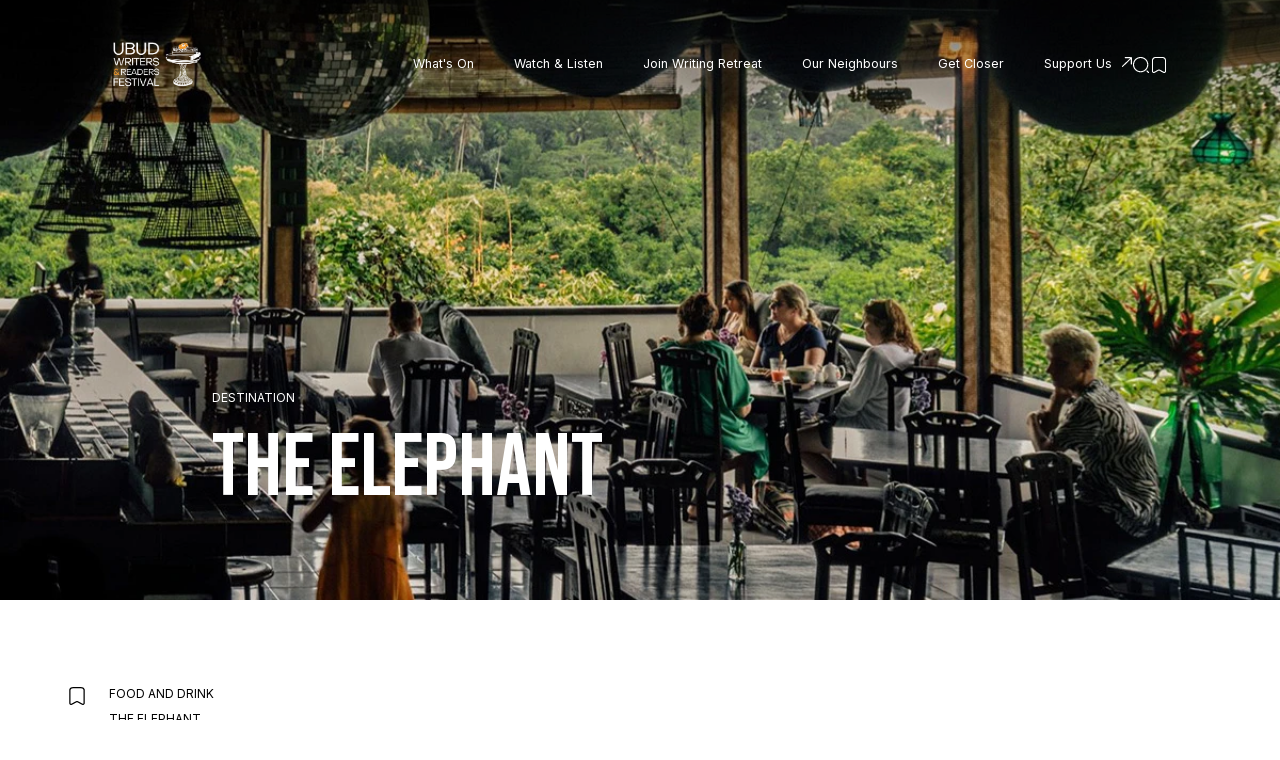

--- FILE ---
content_type: text/html; charset=utf-8
request_url: https://www.ubudwritersfestival.com/destination/the-elephant
body_size: 77619
content:
<!doctype html>
<html data-n-head-ssr lang="en" data-n-head="%7B%22lang%22:%7B%22ssr%22:%22en%22%7D%7D">
  <head >
    <meta data-n-head="ssr" charset="utf-8"><meta data-n-head="ssr" name="viewport" content="width=device-width, initial-scale=1, maximum-scale=1.0, user-scalable=no"><meta data-n-head="ssr" name="format-detection" content="telephone=no"><meta data-n-head="ssr" data-hid="charset" charset="utf-8"><meta data-n-head="ssr" data-hid="mobile-web-app-capable" name="mobile-web-app-capable" content="yes"><meta data-n-head="ssr" data-hid="apple-mobile-web-app-title" name="apple-mobile-web-app-title" content="uwf"><meta data-n-head="ssr" data-hid="og:type" name="og:type" property="og:type" content="website"><meta data-n-head="ssr" data-hid="og:site_name" name="og:site_name" property="og:site_name" content="uwf"><meta data-n-head="ssr" charset="utf-8"><meta data-n-head="ssr" data-hid="description" name="description" property="description" content="The Elephant "><meta data-n-head="ssr" data-hid="keywords" name="keywords" content=""><meta data-n-head="ssr" data-hid="og:title" property="og:title" content="The Elephant "><meta data-n-head="ssr" data-hid="og:description" property="og:description" content="The Elephant "><meta data-n-head="ssr" data-hid="ogImage" property="og:image" content="https://vold-independent.s3.ap-southeast-1.amazonaws.com/food-and-drink/5ad4510b-16d5-4123-9a40-119cd42ca1c1/webp/elephantjpg.webp"><meta data-n-head="ssr" data-hid="og:url" property="og:url" content="https://ubudwritersfestival.com/destination/the-elephant"><title>The Elephant </title><link data-n-head="ssr" rel="stylesheet" href="https://fonts.googleapis.com/css2?family=Bebas+Neue&amp;family=Inter:wght@400;600&amp;display=swap"><link data-n-head="ssr" data-hid="shortcut-icon" rel="shortcut icon" href="/favicon.ico"><link data-n-head="ssr" rel="manifest" href="/_nuxt/manifest.2cb1db97.json" data-hid="manifest"><link data-n-head="ssr" rel="icon" type="image/png" href="https://vold-independent.s3.ap-southeast-1.amazonaws.com/icon/a7f506b1-e53a-4858-a2c7-cc6efc83f7dd/webp/weblogouwrfpng.webp"><script data-n-head="ssr" id="midtrans-script" src="https://api.midtrans.com/v2/assets/js/midtrans-new-3ds.min.js" data-environment="sandbox" data-client-key="SB-Mid-client-gUHKGUWNzgsKVIM8" type="text/javascript" defer></script><script data-n-head="ssr" id="midtrans-snap" src="https://app.sandbox.midtrans.com/snap/snap.js" data-client-key="SB-Mid-client-gUHKGUWNzgsKVIM8" type="text/javascript" defer></script><script data-n-head="ssr" id="ga4" defer src="https://www.googletagmanager.com/gtag/js?id=UA-41485763-1" type="text/javascript"></script><script data-n-head="ssr" id="ga4-tag" defer src="GA/ga4.js" type="text/javascript"></script><link rel="preload" href="/_nuxt/98361fe.js" as="script"><link rel="preload" href="/_nuxt/221874a.js" as="script"><link rel="preload" href="/_nuxt/f745687.js" as="script"><link rel="preload" href="/_nuxt/css/12ec240.css" as="style"><link rel="preload" href="/_nuxt/2878c4a.js" as="script"><link rel="preload" href="/_nuxt/css/f4ef894.css" as="style"><link rel="preload" href="/_nuxt/634ac28.js" as="script"><link rel="preload" href="/_nuxt/3ccc708.js" as="script"><link rel="preload" href="/_nuxt/css/59e8eb9.css" as="style"><link rel="preload" href="/_nuxt/d8f9530.js" as="script"><link rel="preload" href="/_nuxt/css/cad8d3d.css" as="style"><link rel="preload" href="/_nuxt/e3cde11.js" as="script"><link rel="preload" href="/_nuxt/9324aee.js" as="script"><link rel="preload" href="/_nuxt/css/d3549e7.css" as="style"><link rel="preload" href="/_nuxt/f091cad.js" as="script"><link rel="preload" href="/_nuxt/css/6ae9e51.css" as="style"><link rel="preload" href="/_nuxt/017cbef.js" as="script"><link rel="preload" href="/_nuxt/css/9e858da.css" as="style"><link rel="preload" href="/_nuxt/1e3025c.js" as="script"><link rel="stylesheet" href="/_nuxt/css/12ec240.css"><link rel="stylesheet" href="/_nuxt/css/f4ef894.css"><link rel="stylesheet" href="/_nuxt/css/59e8eb9.css"><link rel="stylesheet" href="/_nuxt/css/cad8d3d.css"><link rel="stylesheet" href="/_nuxt/css/d3549e7.css"><link rel="stylesheet" href="/_nuxt/css/6ae9e51.css"><link rel="stylesheet" href="/_nuxt/css/9e858da.css">
  </head>
  <body >
    <div data-server-rendered="true" id="__nuxt"><!----><div id="__layout"><main data-v-dcd7f344><div id="header" class="main-header" data-v-9f1695c6 data-v-dcd7f344><div class="box-container" data-v-9f1695c6><div class="logo" data-v-2b57aa99 data-v-9f1695c6><a href="/" class="nuxt-link-active" data-v-2b57aa99><img src="/imgs/UWRF_LOGO-BLACK.png" alt="Ubud Writer Festival" data-v-2b57aa99> <img src="/imgs/UWRF_LOGO-WHITE.png" alt="Ubud Writer Festival" class="active" data-v-2b57aa99></a></div> <div class="mobile-navigation mobile" data-v-50f88060 data-v-9f1695c6><div class="button-get-ticket" data-v-50f88060><div class="item" data-v-50f88060><div class="link-container" data-v-f24034ee data-v-50f88060><a href="/love" class="internal" data-v-f24034ee>
                Support Us
            </a></div> <svg xmlns="http://www.w3.org/2000/svg" viewBox="0 0 33.81 33.36" data-v-4cd64a67 data-v-50f88060><g data-name="Layer 2" data-v-4cd64a67><path d="M32 .25 10.72 0a1.86 1.86 0 0 0 0 3.71l16.77.19L.55 30.18a1.88 1.88 0 0 0 0 2.63 1.87 1.87 0 0 0 2.63 0L30 6.56l-.19 16.77A1.85 1.85 0 0 0 33 24.68a1.81 1.81 0 0 0 .56-1.31l.25-21.25A1.87 1.87 0 0 0 32 .25Z" data-name="Layer 1" data-v-4cd64a67></path></g></svg></div></div> <div class="button-menu item" data-v-50f88060>
            Menu
        </div></div> <div class="main-navigation-wrapper desktop" data-v-9f1695c6><div class="main-navigation-wrapper__inner" data-v-9f1695c6><div class="header-navigation desktop-menu" data-v-1445d1b4 data-v-9f1695c6><div class="header mobile" data-v-1445d1b4><div class="icon" data-v-1445d1b4><svg width="20" height="20" viewBox="0 0 20 20" fill="none" xmlns="http://www.w3.org/2000/svg" data-v-1445d1b4><path d="M9.58335 18.1248C4.87502 18.1248 1.04169 14.2915 1.04169 9.58317C1.04169 4.87484 4.87502 1.0415 9.58335 1.0415C14.2917 1.0415 18.125 4.87484 18.125 9.58317C18.125 14.2915 14.2917 18.1248 9.58335 18.1248ZM9.58335 2.2915C5.55835 2.2915 2.29169 5.5665 2.29169 9.58317C2.29169 13.5998 5.55835 16.8748 9.58335 16.8748C13.6084 16.8748 16.875 13.5998 16.875 9.58317C16.875 5.5665 13.6084 2.2915 9.58335 2.2915Z" fill="white" data-v-1445d1b4></path> <path d="M18.3333 18.9585C18.175 18.9585 18.0167 18.9002 17.8917 18.7752L16.225 17.1085C15.9833 16.8669 15.9833 16.4669 16.225 16.2252C16.4667 15.9835 16.8667 15.9835 17.1083 16.2252L18.775 17.8919C19.0167 18.1335 19.0167 18.5335 18.775 18.7752C18.65 18.9002 18.4917 18.9585 18.3333 18.9585Z" fill="white" data-v-1445d1b4></path></svg></div> <div class="button-close" data-v-1445d1b4>
            Close
            <svg width="18" height="24" viewBox="0 0 18 24" fill="none" xmlns="http://www.w3.org/2000/svg" data-v-1445d1b4><path d="M1.72727 0.727272L8.60227 11.2614H8.72727L15.6023 0.727272H17.3182L9.67045 12.3636L17.3182 24H15.6023L8.72727 13.5341H8.60227L1.72727 24H0.0113636L7.72727 12.3636L0.0113636 0.727272H1.72727Z" fill="white" data-v-1445d1b4></path></svg></div></div> <div id="mobile-menu" class="list mobile-only" data-v-1445d1b4><div class="link-container item main-menu" data-v-f24034ee data-v-1445d1b4><a href="/" class="internal nuxt-link-active" data-v-f24034ee>
                What's On
            </a></div><div class="link-container item main-menu" data-v-f24034ee data-v-1445d1b4><a href="/media" class="internal" data-v-f24034ee>
                Watch &amp; Listen
            </a></div><div class="link-container item main-menu" data-v-f24034ee data-v-1445d1b4><a href="/retreat-2026" class="internal" data-v-f24034ee>
                Join Writing Retreat
            </a></div><div class="link-container item main-menu" data-v-f24034ee data-v-1445d1b4><a href="/your-visit" class="internal" data-v-f24034ee>
                Our Neighbours
            </a></div><div class="link-container item main-menu" data-v-f24034ee data-v-1445d1b4><a href="/2025-partners" class="internal" data-v-f24034ee>
                Our Partners
            </a></div><div class="link-container item main-menu" data-v-f24034ee data-v-1445d1b4><a href="/get-closer" class="internal" data-v-f24034ee>
                Get Closer
            </a></div> <div class="link-container item main-menu secondary first" data-v-f24034ee data-v-1445d1b4><a href="/news" class="internal" data-v-f24034ee>
                Read latest News
            </a></div><div class="link-container item main-menu secondary" data-v-f24034ee data-v-1445d1b4><a href="/shelf-therapy" class="internal" data-v-f24034ee>
                Join Shelf Therapy
            </a></div><div class="link-container item main-menu secondary" data-v-f24034ee data-v-1445d1b4><a href="/jobs" class="internal" data-v-f24034ee>
                Work with us
            </a></div><div class="link-container item main-menu secondary" data-v-f24034ee data-v-1445d1b4><a href="/contact-us" class="internal" data-v-f24034ee>
                Contact us
            </a></div> <div class="mobile featured-button" data-v-1445d1b4><div class="button item" data-v-1445d1b4><svg width="20" height="20" viewBox="0 0 20 20" fill="none" xmlns="http://www.w3.org/2000/svg" data-v-1445d1b4><path d="M4.10836 18.9582C3.75836 18.9582 3.43336 18.8748 3.1417 18.7082C2.50003 18.3332 2.13336 17.5748 2.13336 16.6332V4.88317C2.13336 2.7665 3.85836 1.0415 5.97503 1.0415H14.0167C16.1334 1.0415 17.8584 2.7665 17.8584 4.88317V16.6248C17.8584 17.5665 17.4917 18.3248 16.85 18.6998C16.2084 19.0748 15.3667 19.0332 14.5417 18.5748L10.475 16.3165C10.2334 16.1832 9.75836 16.1832 9.5167 16.3165L5.45003 18.5748C5.00003 18.8248 4.54169 18.9582 4.10836 18.9582ZM5.98336 2.2915C4.55836 2.2915 3.3917 3.45817 3.3917 4.88317V16.6248C3.3917 17.1165 3.53336 17.4832 3.78336 17.6248C4.03336 17.7665 4.42503 17.7248 4.85003 17.4832L8.91669 15.2248C9.53336 14.8832 10.4667 14.8832 11.0834 15.2248L15.15 17.4832C15.575 17.7248 15.9667 17.7748 16.2167 17.6248C16.4667 17.4748 16.6084 17.1082 16.6084 16.6248V4.88317C16.6084 3.45817 15.4417 2.2915 14.0167 2.2915H5.98336Z" fill="white" data-v-1445d1b4></path></svg>
                Your Favorites
            </div></div> <div class="button-ticket item" data-v-1445d1b4><!----> <div class="link-container" data-v-f24034ee data-v-1445d1b4><a href="/love" class="internal" data-v-f24034ee>
                Support Us
            </a></div> <svg xmlns="http://www.w3.org/2000/svg" viewBox="0 0 33.81 33.36" class="desktop" data-v-4cd64a67 data-v-1445d1b4><g data-name="Layer 2" data-v-4cd64a67><path d="M32 .25 10.72 0a1.86 1.86 0 0 0 0 3.71l16.77.19L.55 30.18a1.88 1.88 0 0 0 0 2.63 1.87 1.87 0 0 0 2.63 0L30 6.56l-.19 16.77A1.85 1.85 0 0 0 33 24.68a1.81 1.81 0 0 0 .56-1.31l.25-21.25A1.87 1.87 0 0 0 32 .25Z" data-name="Layer 1" data-v-4cd64a67></path></g></svg></div></div> <div id="desktop-menu" class="list desktop-only" data-v-1445d1b4><div class="link-container item main-menu" data-v-f24034ee data-v-1445d1b4><a href="/" class="internal nuxt-link-active" data-v-f24034ee>
                What's On
            </a></div><div class="link-container item main-menu" data-v-f24034ee data-v-1445d1b4><a href="/media" class="internal" data-v-f24034ee>
                Watch &amp; Listen
            </a></div><div class="link-container item main-menu" data-v-f24034ee data-v-1445d1b4><a href="/retreat-2026" class="internal" data-v-f24034ee>
                Join Writing Retreat
            </a></div><div class="link-container item main-menu" data-v-f24034ee data-v-1445d1b4><a href="/your-visit" class="internal" data-v-f24034ee>
                Our Neighbours
            </a></div><div class="link-container item main-menu" data-v-f24034ee data-v-1445d1b4><a href="/get-closer" class="internal" data-v-f24034ee>
                Get Closer
            </a></div> <div class="mobile featured-button" data-v-1445d1b4><div class="button item" data-v-1445d1b4><svg width="20" height="20" viewBox="0 0 20 20" fill="none" xmlns="http://www.w3.org/2000/svg" data-v-1445d1b4><path d="M4.10836 18.9582C3.75836 18.9582 3.43336 18.8748 3.1417 18.7082C2.50003 18.3332 2.13336 17.5748 2.13336 16.6332V4.88317C2.13336 2.7665 3.85836 1.0415 5.97503 1.0415H14.0167C16.1334 1.0415 17.8584 2.7665 17.8584 4.88317V16.6248C17.8584 17.5665 17.4917 18.3248 16.85 18.6998C16.2084 19.0748 15.3667 19.0332 14.5417 18.5748L10.475 16.3165C10.2334 16.1832 9.75836 16.1832 9.5167 16.3165L5.45003 18.5748C5.00003 18.8248 4.54169 18.9582 4.10836 18.9582ZM5.98336 2.2915C4.55836 2.2915 3.3917 3.45817 3.3917 4.88317V16.6248C3.3917 17.1165 3.53336 17.4832 3.78336 17.6248C4.03336 17.7665 4.42503 17.7248 4.85003 17.4832L8.91669 15.2248C9.53336 14.8832 10.4667 14.8832 11.0834 15.2248L15.15 17.4832C15.575 17.7248 15.9667 17.7748 16.2167 17.6248C16.4667 17.4748 16.6084 17.1082 16.6084 16.6248V4.88317C16.6084 3.45817 15.4417 2.2915 14.0167 2.2915H5.98336Z" fill="white" data-v-1445d1b4></path></svg>
                Your Favorites
            </div></div> <div class="button-ticket item" data-v-1445d1b4><!----> <div class="link-container" data-v-f24034ee data-v-1445d1b4><a href="/love" class="internal" data-v-f24034ee>
                Support Us
            </a></div> <svg xmlns="http://www.w3.org/2000/svg" viewBox="0 0 33.81 33.36" class="desktop" data-v-4cd64a67 data-v-1445d1b4><g data-name="Layer 2" data-v-4cd64a67><path d="M32 .25 10.72 0a1.86 1.86 0 0 0 0 3.71l16.77.19L.55 30.18a1.88 1.88 0 0 0 0 2.63 1.87 1.87 0 0 0 2.63 0L30 6.56l-.19 16.77A1.85 1.85 0 0 0 33 24.68a1.81 1.81 0 0 0 .56-1.31l.25-21.25A1.87 1.87 0 0 0 32 .25Z" data-name="Layer 1" data-v-4cd64a67></path></g></svg></div></div></div> <div class="header-featured" data-v-70a3db35 data-v-9f1695c6><div class="icon-header" data-v-70a3db35><div class="icon" data-v-70a3db35><svg width="20" height="20" viewBox="0 0 20 20" fill="none" xmlns="http://www.w3.org/2000/svg" data-v-70a3db35><path d="M9.58335 18.1248C4.87502 18.1248 1.04169 14.2915 1.04169 9.58317C1.04169 4.87484 4.87502 1.0415 9.58335 1.0415C14.2917 1.0415 18.125 4.87484 18.125 9.58317C18.125 14.2915 14.2917 18.1248 9.58335 18.1248ZM9.58335 2.2915C5.55835 2.2915 2.29169 5.5665 2.29169 9.58317C2.29169 13.5998 5.55835 16.8748 9.58335 16.8748C13.6084 16.8748 16.875 13.5998 16.875 9.58317C16.875 5.5665 13.6084 2.2915 9.58335 2.2915Z" fill="white" data-v-70a3db35></path> <path d="M18.3333 18.9585C18.175 18.9585 18.0167 18.9002 17.8917 18.7752L16.225 17.1085C15.9833 16.8669 15.9833 16.4669 16.225 16.2252C16.4667 15.9835 16.8667 15.9835 17.1083 16.2252L18.775 17.8919C19.0167 18.1335 19.0167 18.5335 18.775 18.7752C18.65 18.9002 18.4917 18.9585 18.3333 18.9585Z" fill="white" data-v-70a3db35></path></svg></div> <div class="icon" data-v-70a3db35><svg width="20" height="20" viewBox="0 0 20 20" fill="none" xmlns="http://www.w3.org/2000/svg" data-v-70a3db35><path d="M4.10836 18.9582C3.75836 18.9582 3.43336 18.8748 3.1417 18.7082C2.50003 18.3332 2.13336 17.5748 2.13336 16.6332V4.88317C2.13336 2.7665 3.85836 1.0415 5.97503 1.0415H14.0167C16.1334 1.0415 17.8584 2.7665 17.8584 4.88317V16.6248C17.8584 17.5665 17.4917 18.3248 16.85 18.6998C16.2084 19.0748 15.3667 19.0332 14.5417 18.5748L10.475 16.3165C10.2334 16.1832 9.75836 16.1832 9.5167 16.3165L5.45003 18.5748C5.00003 18.8248 4.54169 18.9582 4.10836 18.9582ZM5.98336 2.2915C4.55836 2.2915 3.3917 3.45817 3.3917 4.88317V16.6248C3.3917 17.1165 3.53336 17.4832 3.78336 17.6248C4.03336 17.7665 4.42503 17.7248 4.85003 17.4832L8.91669 15.2248C9.53336 14.8832 10.4667 14.8832 11.0834 15.2248L15.15 17.4832C15.575 17.7248 15.9667 17.7748 16.2167 17.6248C16.4667 17.4748 16.6084 17.1082 16.6084 16.6248V4.88317C16.6084 3.45817 15.4417 2.2915 14.0167 2.2915H5.98336Z" fill="white" data-v-70a3db35></path></svg></div></div></div></div></div></div> <div class="header-navigation mobile-menu mobile" data-v-1445d1b4 data-v-9f1695c6><div class="header mobile" data-v-1445d1b4><div class="icon" data-v-1445d1b4><svg width="20" height="20" viewBox="0 0 20 20" fill="none" xmlns="http://www.w3.org/2000/svg" data-v-1445d1b4><path d="M9.58335 18.1248C4.87502 18.1248 1.04169 14.2915 1.04169 9.58317C1.04169 4.87484 4.87502 1.0415 9.58335 1.0415C14.2917 1.0415 18.125 4.87484 18.125 9.58317C18.125 14.2915 14.2917 18.1248 9.58335 18.1248ZM9.58335 2.2915C5.55835 2.2915 2.29169 5.5665 2.29169 9.58317C2.29169 13.5998 5.55835 16.8748 9.58335 16.8748C13.6084 16.8748 16.875 13.5998 16.875 9.58317C16.875 5.5665 13.6084 2.2915 9.58335 2.2915Z" fill="white" data-v-1445d1b4></path> <path d="M18.3333 18.9585C18.175 18.9585 18.0167 18.9002 17.8917 18.7752L16.225 17.1085C15.9833 16.8669 15.9833 16.4669 16.225 16.2252C16.4667 15.9835 16.8667 15.9835 17.1083 16.2252L18.775 17.8919C19.0167 18.1335 19.0167 18.5335 18.775 18.7752C18.65 18.9002 18.4917 18.9585 18.3333 18.9585Z" fill="white" data-v-1445d1b4></path></svg></div> <div class="button-close" data-v-1445d1b4>
            Close
            <svg width="18" height="24" viewBox="0 0 18 24" fill="none" xmlns="http://www.w3.org/2000/svg" data-v-1445d1b4><path d="M1.72727 0.727272L8.60227 11.2614H8.72727L15.6023 0.727272H17.3182L9.67045 12.3636L17.3182 24H15.6023L8.72727 13.5341H8.60227L1.72727 24H0.0113636L7.72727 12.3636L0.0113636 0.727272H1.72727Z" fill="white" data-v-1445d1b4></path></svg></div></div> <div id="mobile-menu" class="list mobile-only" data-v-1445d1b4><div class="link-container item main-menu" data-v-f24034ee data-v-1445d1b4><a href="/" class="internal nuxt-link-active" data-v-f24034ee>
                What's On
            </a></div><div class="link-container item main-menu" data-v-f24034ee data-v-1445d1b4><a href="/media" class="internal" data-v-f24034ee>
                Watch &amp; Listen
            </a></div><div class="link-container item main-menu" data-v-f24034ee data-v-1445d1b4><a href="/retreat-2026" class="internal" data-v-f24034ee>
                Join Writing Retreat
            </a></div><div class="link-container item main-menu" data-v-f24034ee data-v-1445d1b4><a href="/your-visit" class="internal" data-v-f24034ee>
                Our Neighbours
            </a></div><div class="link-container item main-menu" data-v-f24034ee data-v-1445d1b4><a href="/2025-partners" class="internal" data-v-f24034ee>
                Our Partners
            </a></div><div class="link-container item main-menu" data-v-f24034ee data-v-1445d1b4><a href="/get-closer" class="internal" data-v-f24034ee>
                Get Closer
            </a></div> <div class="link-container item main-menu secondary first" data-v-f24034ee data-v-1445d1b4><a href="/news" class="internal" data-v-f24034ee>
                Read latest News
            </a></div><div class="link-container item main-menu secondary" data-v-f24034ee data-v-1445d1b4><a href="/shelf-therapy" class="internal" data-v-f24034ee>
                Join Shelf Therapy
            </a></div><div class="link-container item main-menu secondary" data-v-f24034ee data-v-1445d1b4><a href="/jobs" class="internal" data-v-f24034ee>
                Work with us
            </a></div><div class="link-container item main-menu secondary" data-v-f24034ee data-v-1445d1b4><a href="/contact-us" class="internal" data-v-f24034ee>
                Contact us
            </a></div> <div class="mobile featured-button" data-v-1445d1b4><div class="button item" data-v-1445d1b4><svg width="20" height="20" viewBox="0 0 20 20" fill="none" xmlns="http://www.w3.org/2000/svg" data-v-1445d1b4><path d="M4.10836 18.9582C3.75836 18.9582 3.43336 18.8748 3.1417 18.7082C2.50003 18.3332 2.13336 17.5748 2.13336 16.6332V4.88317C2.13336 2.7665 3.85836 1.0415 5.97503 1.0415H14.0167C16.1334 1.0415 17.8584 2.7665 17.8584 4.88317V16.6248C17.8584 17.5665 17.4917 18.3248 16.85 18.6998C16.2084 19.0748 15.3667 19.0332 14.5417 18.5748L10.475 16.3165C10.2334 16.1832 9.75836 16.1832 9.5167 16.3165L5.45003 18.5748C5.00003 18.8248 4.54169 18.9582 4.10836 18.9582ZM5.98336 2.2915C4.55836 2.2915 3.3917 3.45817 3.3917 4.88317V16.6248C3.3917 17.1165 3.53336 17.4832 3.78336 17.6248C4.03336 17.7665 4.42503 17.7248 4.85003 17.4832L8.91669 15.2248C9.53336 14.8832 10.4667 14.8832 11.0834 15.2248L15.15 17.4832C15.575 17.7248 15.9667 17.7748 16.2167 17.6248C16.4667 17.4748 16.6084 17.1082 16.6084 16.6248V4.88317C16.6084 3.45817 15.4417 2.2915 14.0167 2.2915H5.98336Z" fill="white" data-v-1445d1b4></path></svg>
                Your Favorites
            </div></div> <div class="button-ticket item" data-v-1445d1b4><!----> <div class="link-container" data-v-f24034ee data-v-1445d1b4><a href="/love" class="internal" data-v-f24034ee>
                Support Us
            </a></div> <svg xmlns="http://www.w3.org/2000/svg" viewBox="0 0 33.81 33.36" class="desktop" data-v-4cd64a67 data-v-1445d1b4><g data-name="Layer 2" data-v-4cd64a67><path d="M32 .25 10.72 0a1.86 1.86 0 0 0 0 3.71l16.77.19L.55 30.18a1.88 1.88 0 0 0 0 2.63 1.87 1.87 0 0 0 2.63 0L30 6.56l-.19 16.77A1.85 1.85 0 0 0 33 24.68a1.81 1.81 0 0 0 .56-1.31l.25-21.25A1.87 1.87 0 0 0 32 .25Z" data-name="Layer 1" data-v-4cd64a67></path></g></svg></div></div> <div id="desktop-menu" class="list desktop-only" data-v-1445d1b4><div class="link-container item main-menu" data-v-f24034ee data-v-1445d1b4><a href="/" class="internal nuxt-link-active" data-v-f24034ee>
                What's On
            </a></div><div class="link-container item main-menu" data-v-f24034ee data-v-1445d1b4><a href="/media" class="internal" data-v-f24034ee>
                Watch &amp; Listen
            </a></div><div class="link-container item main-menu" data-v-f24034ee data-v-1445d1b4><a href="/retreat-2026" class="internal" data-v-f24034ee>
                Join Writing Retreat
            </a></div><div class="link-container item main-menu" data-v-f24034ee data-v-1445d1b4><a href="/your-visit" class="internal" data-v-f24034ee>
                Our Neighbours
            </a></div><div class="link-container item main-menu" data-v-f24034ee data-v-1445d1b4><a href="/get-closer" class="internal" data-v-f24034ee>
                Get Closer
            </a></div> <div class="mobile featured-button" data-v-1445d1b4><div class="button item" data-v-1445d1b4><svg width="20" height="20" viewBox="0 0 20 20" fill="none" xmlns="http://www.w3.org/2000/svg" data-v-1445d1b4><path d="M4.10836 18.9582C3.75836 18.9582 3.43336 18.8748 3.1417 18.7082C2.50003 18.3332 2.13336 17.5748 2.13336 16.6332V4.88317C2.13336 2.7665 3.85836 1.0415 5.97503 1.0415H14.0167C16.1334 1.0415 17.8584 2.7665 17.8584 4.88317V16.6248C17.8584 17.5665 17.4917 18.3248 16.85 18.6998C16.2084 19.0748 15.3667 19.0332 14.5417 18.5748L10.475 16.3165C10.2334 16.1832 9.75836 16.1832 9.5167 16.3165L5.45003 18.5748C5.00003 18.8248 4.54169 18.9582 4.10836 18.9582ZM5.98336 2.2915C4.55836 2.2915 3.3917 3.45817 3.3917 4.88317V16.6248C3.3917 17.1165 3.53336 17.4832 3.78336 17.6248C4.03336 17.7665 4.42503 17.7248 4.85003 17.4832L8.91669 15.2248C9.53336 14.8832 10.4667 14.8832 11.0834 15.2248L15.15 17.4832C15.575 17.7248 15.9667 17.7748 16.2167 17.6248C16.4667 17.4748 16.6084 17.1082 16.6084 16.6248V4.88317C16.6084 3.45817 15.4417 2.2915 14.0167 2.2915H5.98336Z" fill="white" data-v-1445d1b4></path></svg>
                Your Favorites
            </div></div> <div class="button-ticket item" data-v-1445d1b4><!----> <div class="link-container" data-v-f24034ee data-v-1445d1b4><a href="/love" class="internal" data-v-f24034ee>
                Support Us
            </a></div> <svg xmlns="http://www.w3.org/2000/svg" viewBox="0 0 33.81 33.36" class="desktop" data-v-4cd64a67 data-v-1445d1b4><g data-name="Layer 2" data-v-4cd64a67><path d="M32 .25 10.72 0a1.86 1.86 0 0 0 0 3.71l16.77.19L.55 30.18a1.88 1.88 0 0 0 0 2.63 1.87 1.87 0 0 0 2.63 0L30 6.56l-.19 16.77A1.85 1.85 0 0 0 33 24.68a1.81 1.81 0 0 0 .56-1.31l.25-21.25A1.87 1.87 0 0 0 32 .25Z" data-name="Layer 1" data-v-4cd64a67></path></g></svg></div></div></div></div> <div data-scroll-container="" class="page-detail-wrapper" data-v-09efb422 data-v-27913441 data-v-dcd7f344><!----> <div data-scroll-section="" data-scroll="" class="footer" data-v-124de154 data-v-09efb422><div class="box-container top-content" data-v-124de154><div data-fetch-key="data-v-004f20c0:0" class="footer-partners footer-section" data-v-004f20c0 data-v-124de154><div class="box-container" data-v-004f20c0><h6 class="header" data-v-004f20c0><a href="/get-closer#partners" data-v-004f20c0>
                Meet our partners
            </a></h6> <div class="items" data-v-004f20c0><div class="item" data-v-004f20c0><div class="label" data-v-004f20c0>
                    Supported by
                </div> <div class="item__partner" data-v-004f20c0><div class="item__partner__item active" data-v-004f20c0><a href="https://www.kemenbud.go.id/" target="_blank" data-v-004f20c0><figure data-v-bb72b998 data-v-004f20c0><!----> <img data-scroll data-scroll-position="" data-scroll-speed="0" src="https://vold-independent.s3.ap-southeast-1.amazonaws.com/2025-festival/partners/a703d871-b65d-4c55-9153-6e07a5c83be3/webp/1-kemenkebud-blackpng.webp" alt="Kementerian Kebudayaan Republik Indonesia" data-v-bb72b998></figure></a></div><div class="item__partner__item active" data-v-004f20c0><a href="https://pusbuk.kemendikdasmen.go.id/" target="_blank" data-v-004f20c0><figure data-v-bb72b998 data-v-004f20c0><!----> <img data-scroll data-scroll-position="" data-scroll-speed="0" src="https://vold-independent.s3.ap-southeast-1.amazonaws.com/2025-festival/partners/e3ac0417-cb92-4684-b591-f4628ef097d8/webp/logo-kemdikdasmenbawah-2png.webp" alt="Pusat Perbukuan; Badan Standar, Kurikulum, dan Asesmen Pendidikan; Kementerian Pendidikan Dasar dan Menengah" data-v-bb72b998></figure></a></div></div></div><div class="item" data-v-004f20c0><div class="label" data-v-004f20c0>
                    Platinum Partners
                </div> <div class="item__partner" data-v-004f20c0><div class="item__partner__item active" data-v-004f20c0><a href="https://honeymoonguesthouse.com/" target="_blank" data-v-004f20c0><figure data-v-bb72b998 data-v-004f20c0><!----> <img data-scroll data-scroll-position="" data-scroll-speed="0" src="https://vold-independent.s3.ap-southeast-1.amazonaws.com/2025-festival/partners/1209a4eb-f449-4225-870c-6eff5da9d5cd/webp/honeymoon-guest-house-2png.webp" alt="Honeymoon Guest House " data-v-bb72b998></figure></a></div><div class="item__partner__item active" data-v-004f20c0><a href="https://www.plataran.com/plataran-ubud/" target="_blank" data-v-004f20c0><figure data-v-bb72b998 data-v-004f20c0><!----> <img data-scroll data-scroll-position="" data-scroll-speed="0" src="https://vold-independent.s3.ap-southeast-1.amazonaws.com/2025-festival/partners/012e846e-8af0-4b84-a82d-3e50bb7e5c08/webp/plataran-borobudur-black-2png.webp" alt="Plataran Ubud Hotel &amp; Spa" data-v-bb72b998></figure></a></div><div class="item__partner__item active" data-v-004f20c0><a href="https://plataran.com/property/plataran-borobudur/" target="_blank" data-v-004f20c0><figure data-v-bb72b998 data-v-004f20c0><!----> <img data-scroll data-scroll-position="" data-scroll-speed="0" src="https://vold-independent.s3.ap-southeast-1.amazonaws.com/2025-festival/partners/7c20e7d2-9497-4499-b2bf-0ad5b8cb03be/webp/plataran-borobudur-blackpng.webp" alt="Plataran Heritage Borobudur" data-v-bb72b998></figure></a></div><div class="item__partner__item" data-v-004f20c0><a href="https://bumikinar.com/" target="_blank" data-v-004f20c0><figure data-v-bb72b998 data-v-004f20c0><!----> <img data-scroll data-scroll-position="" data-scroll-speed="0" src="https://vold-independent.s3.ap-southeast-1.amazonaws.com/2025-festival/partners/459019ea-4457-4c55-be7f-2aa60f86a4fe/webp/bumi-kinarpng.webp" alt="Bumi Kinar" data-v-bb72b998></figure></a></div><div class="item__partner__item" data-v-004f20c0><a href="https://casalunabali.com/casa-luna-bali/" target="_blank" data-v-004f20c0><figure data-v-bb72b998 data-v-004f20c0><!----> <img data-scroll data-scroll-position="" data-scroll-speed="0" src="https://vold-independent.s3.ap-southeast-1.amazonaws.com/2025-festival/partners/b2a91d3e-1739-4ed1-aa0d-8293febf9a59/webp/casa-luna-2png.webp" alt="Casa Luna" data-v-bb72b998></figure></a></div><div class="item__partner__item" data-v-004f20c0><a href="https://casalunabali.com/indus-restaurant/" target="_blank" data-v-004f20c0><figure data-v-bb72b998 data-v-004f20c0><!----> <img data-scroll data-scroll-position="" data-scroll-speed="0" src="https://vold-independent.s3.ap-southeast-1.amazonaws.com/2025-festival/partners/2469f467-946d-433d-bfe1-26777b2399ad/webp/indus-restaurant-2png.webp" alt="Indus Restaurant" data-v-bb72b998></figure></a></div></div></div><div class="item" data-v-004f20c0><div class="label" data-v-004f20c0>
                    Silver Partners
                </div> <div class="item__partner" data-v-004f20c0><div class="item__partner__item active" data-v-004f20c0><a href="https://tonywheeler.com.au/planet-wheeler-foundation/" target="_blank" data-v-004f20c0><figure data-v-bb72b998 data-v-004f20c0><!----> <img data-scroll data-scroll-position="" data-scroll-speed="0" src="https://vold-independent.s3.ap-southeast-1.amazonaws.com/2025-festival/partners/813ce3c8-f073-43cd-9b63-c0696adae8aa/webp/planet-wheeler-blackpng.webp" alt="Planet Wheeler" data-v-bb72b998></figure></a></div><div class="item__partner__item active" data-v-004f20c0><a href="https://mtnsenibudaya.kemenbud.go.id/" target="_blank" data-v-004f20c0><figure data-v-bb72b998 data-v-004f20c0><!----> <img data-scroll data-scroll-position="" data-scroll-speed="0" src="https://vold-independent.s3.ap-southeast-1.amazonaws.com/2025-festival/partners/ede318da-21c6-4f6e-beed-dae6a44e202d/webp/8-mtn-blackpng.webp" alt="MTN Seni Budaya" data-v-bb72b998></figure></a></div><div class="item__partner__item active" data-v-004f20c0><a href="https://pitamaha-bali.com/" target="_blank" data-v-004f20c0><figure data-v-bb72b998 data-v-004f20c0><!----> <img data-scroll data-scroll-position="" data-scroll-speed="0" src="https://vold-independent.s3.ap-southeast-1.amazonaws.com/2025-festival/partners/90a16fea-6a3c-43b3-aa10-c4c609d6c039/webp/the-pita-mahapng.webp" alt="The Pita Maha" data-v-bb72b998></figure></a></div><div class="item__partner__item" data-v-004f20c0><a href="https://www.soulshinebali.com/" target="_blank" data-v-004f20c0><figure data-v-bb72b998 data-v-004f20c0><!----> <img data-scroll data-scroll-position="" data-scroll-speed="0" src="https://vold-independent.s3.ap-southeast-1.amazonaws.com/2025-festival/partners/73193a7e-fea6-4f09-9eb7-c6b44525e1b4/webp/soulshinepng.webp" alt="Soulshine Bali" data-v-bb72b998></figure></a></div></div></div><div class="item" data-v-004f20c0><div class="label" data-v-004f20c0>
                    Bronze Partners
                </div> <div class="item__partner" data-v-004f20c0><div class="item__partner__item active" data-v-004f20c0><a href="https://www.ireland.ie/en/indonesia/jakarta/" target="_blank" data-v-004f20c0><figure data-v-bb72b998 data-v-004f20c0><!----> <img data-scroll data-scroll-position="" data-scroll-speed="0" src="https://vold-independent.s3.ap-southeast-1.amazonaws.com/2025-festival/partners/555980b6-c432-4da8-8f4e-26521e738b89/webp/embassy-of-ireland-jakartapng.webp" alt="Embassy of Ireland, Jakarta" data-v-bb72b998></figure></a></div><div class="item__partner__item active" data-v-004f20c0><a href="https://www.indianembassyjakarta.gov.in/" target="_blank" data-v-004f20c0><figure data-v-bb72b998 data-v-004f20c0><!----> <img data-scroll data-scroll-position="" data-scroll-speed="0" src="https://vold-independent.s3.ap-southeast-1.amazonaws.com/2025-festival/partners/15eb2ef8-f6dd-4b8d-b972-ef1131a3702c/webp/embassy-indiapng.webp" alt="Indian Embassy Jakarta" data-v-bb72b998></figure></a></div><div class="item__partner__item active" data-v-004f20c0><a href="https://indonesia.embassy.gov.au/jakt/home.html" target="_blank" data-v-004f20c0><figure data-v-bb72b998 data-v-004f20c0><!----> <img data-scroll data-scroll-position="" data-scroll-speed="0" src="https://vold-independent.s3.ap-southeast-1.amazonaws.com/2025-festival/partners/08d1fc40-e335-4664-aacc-abff9bdb78b6/webp/australian-embassy-jakartapng.webp" alt="Australian Embassy Jakarta" data-v-bb72b998></figure></a></div><div class="item__partner__item" data-v-004f20c0><a href="https://indonesia.embajada.gov.co/" target="_blank" data-v-004f20c0><figure data-v-bb72b998 data-v-004f20c0><!----> <img data-scroll data-scroll-position="" data-scroll-speed="0" src="https://vold-independent.s3.ap-southeast-1.amazonaws.com/2025-festival/partners/9ee1b230-6d1d-486e-9dca-132cdc3228c6/webp/embassy-of-colombia-in-indonesiapng.webp" alt="Embassy of Colombia in Indonesia" data-v-bb72b998></figure></a></div><div class="item__partner__item" data-v-004f20c0><a href="https://www.samsaraubud.com" target="_blank" data-v-004f20c0><figure data-v-bb72b998 data-v-004f20c0><!----> <img data-scroll data-scroll-position="" data-scroll-speed="0" src="https://vold-independent.s3.ap-southeast-1.amazonaws.com/2025-festival/partners/a7aee671-518c-43cc-91c1-45cb2556d6be/webp/samsara-ubudpng.webp" alt="Samsara Ubud" data-v-bb72b998></figure></a></div><div class="item__partner__item" data-v-004f20c0><a href="https://biznethome.net/" target="_blank" data-v-004f20c0><figure data-v-bb72b998 data-v-004f20c0><!----> <img data-scroll data-scroll-position="" data-scroll-speed="0" src="https://vold-independent.s3.ap-southeast-1.amazonaws.com/2025-festival/partners/3c159ed2-01f9-4dcf-83d8-b49ebf8e0051/webp/biznet-2png.webp" alt="Biznet" data-v-bb72b998></figure></a></div><div class="item__partner__item" data-v-004f20c0><a href="https://www.blibli.com/" target="_blank" data-v-004f20c0><figure data-v-bb72b998 data-v-004f20c0><!----> <img data-scroll data-scroll-position="" data-scroll-speed="0" src="https://vold-independent.s3.ap-southeast-1.amazonaws.com/2025-festival/partners/0aebfa31-9bf0-4b14-a978-b13faa1f08c6/webp/blibli-blackpng.webp" alt="Blibli" data-v-bb72b998></figure></a></div><div class="item__partner__item" data-v-004f20c0><a href="https://disinidisanabras.com/" target="_blank" data-v-004f20c0><figure data-v-bb72b998 data-v-004f20c0><!----> <img data-scroll data-scroll-position="" data-scroll-speed="0" src="https://vold-independent.s3.ap-southeast-1.amazonaws.com/2025-festival/partners/b2f5058e-c95a-4641-874a-d64a2d5992d4/webp/di-sini-di-sana-blackpng.webp" alt="Di Sini Di Sana by Rachman &amp; Sons" data-v-bb72b998></figure></a></div></div></div><div class="item" data-v-004f20c0><div class="label" data-v-004f20c0>
                    Media Partners
                </div> <div class="item__partner" data-v-004f20c0><div class="item__partner__item active" data-v-004f20c0><a href="https://www.nowjakarta.co.id/" target="_blank" data-v-004f20c0><figure data-v-bb72b998 data-v-004f20c0><!----> <img data-scroll data-scroll-position="" data-scroll-speed="0" src="https://vold-independent.s3.ap-southeast-1.amazonaws.com/2025-festival/partners/e0bbc694-d3dd-46fa-a853-32bfa49760b7/webp/now-jakartapng.webp" alt="NOW! Jakarta" data-v-bb72b998></figure></a></div><div class="item__partner__item active" data-v-004f20c0><a href="https://www.nowbali.co.id/" target="_blank" data-v-004f20c0><figure data-v-bb72b998 data-v-004f20c0><!----> <img data-scroll data-scroll-position="" data-scroll-speed="0" src="https://vold-independent.s3.ap-southeast-1.amazonaws.com/2025-festival/partners/1196f194-dd71-4676-83a6-a663d6ee98a0/webp/now-balipng.webp" alt="NOW! Bali" data-v-bb72b998></figure></a></div><div class="item__partner__item active" data-v-004f20c0><a href="https://www.instagram.com/maknatalks/" target="_blank" data-v-004f20c0><figure data-v-bb72b998 data-v-004f20c0><!----> <img data-scroll data-scroll-position="" data-scroll-speed="0" src="https://vold-independent.s3.ap-southeast-1.amazonaws.com/2025-festival/partners/467ed3b7-d73e-42ef-a1af-056bd3b4d8f0/webp/3-makna-talkspng.webp" alt="Makna Talks" data-v-bb72b998></figure></a></div><div class="item__partner__item" data-v-004f20c0><a href="https://www.instagram.com/seasia.news/" target="_blank" data-v-004f20c0><figure data-v-bb72b998 data-v-004f20c0><!----> <img data-scroll data-scroll-position="" data-scroll-speed="0" src="https://vold-independent.s3.ap-southeast-1.amazonaws.com/2025-festival/partners/d134436f-3567-4401-a63d-f560991c9207/webp/4-seasia-newspng.webp" alt="Seasia News" data-v-bb72b998></figure></a></div><div class="item__partner__item" data-v-004f20c0><a href="https://www.whiteboardjournal.com/" target="_blank" data-v-004f20c0><figure data-v-bb72b998 data-v-004f20c0><!----> <img data-scroll data-scroll-position="" data-scroll-speed="0" src="https://vold-independent.s3.ap-southeast-1.amazonaws.com/2025-festival/partners/a32308f6-efa3-4c9f-bd0f-abdcc9a7cc43/webp/whiteboard-journalpng.webp" alt="Whiteboard Journal" data-v-bb72b998></figure></a></div><div class="item__partner__item" data-v-004f20c0><a href="https://www.idntimes.com/" target="_blank" data-v-004f20c0><figure data-v-bb72b998 data-v-004f20c0><!----> <img data-scroll data-scroll-position="" data-scroll-speed="0" src="https://vold-independent.s3.ap-southeast-1.amazonaws.com/2025-festival/partners/c11fa98d-cc98-4854-96b7-85bea934b559/webp/6-idn-timespng.webp" alt="IDN Times" data-v-bb72b998></figure></a></div><div class="item__partner__item" data-v-004f20c0><a href="https://www.instagram.com/magdaleneid/" target="_blank" data-v-004f20c0><figure data-v-bb72b998 data-v-004f20c0><!----> <img data-scroll data-scroll-position="" data-scroll-speed="0" src="https://vold-independent.s3.ap-southeast-1.amazonaws.com/2025-festival/partners/ef64652a-4ad2-4cb1-93f5-4b6c7030a122/webp/7-magdalenepng.webp" alt="Magdalene" data-v-bb72b998></figure></a></div><div class="item__partner__item" data-v-004f20c0><a href="https://omong-omong.com/" target="_blank" data-v-004f20c0><figure data-v-bb72b998 data-v-004f20c0><!----> <img data-scroll data-scroll-position="" data-scroll-speed="0" src="https://vold-independent.s3.ap-southeast-1.amazonaws.com/2025-festival/partners/28f32d68-2b8d-4342-85d4-6d466b4e78bb/webp/8-omongomongcompng.webp" alt="Omong-Omong" data-v-bb72b998></figure></a></div><div class="item__partner__item" data-v-004f20c0><a href="https://instantkarmamag.com/" target="_blank" data-v-004f20c0><figure data-v-bb72b998 data-v-004f20c0><!----> <img data-scroll data-scroll-position="" data-scroll-speed="0" src="https://vold-independent.s3.ap-southeast-1.amazonaws.com/2025-festival/partners/4fdf110b-235f-4e5a-b6aa-bf147ea20b1a/webp/instant-karma-blackpng.webp" alt="Instant Karma Magazine" data-v-bb72b998></figure></a></div></div></div><div class="item" data-v-004f20c0><div class="label" data-v-004f20c0>
                    Diamond Accommodation Partners
                </div> <div class="item__partner" data-v-004f20c0><div class="item__partner__item active" data-v-004f20c0><a href="https://jeevawasa.com/" target="_blank" data-v-004f20c0><figure data-v-bb72b998 data-v-004f20c0><!----> <img data-scroll data-scroll-position="" data-scroll-speed="0" src="https://vold-independent.s3.ap-southeast-1.amazonaws.com/2025-festival/partners/61daca0c-616a-4b92-857e-65192f1f8b72/webp/jeevawasapng.webp" alt="JEEVAWASA" data-v-bb72b998></figure></a></div><div class="item__partner__item active" data-v-004f20c0><a href="https://metlandvenyaubud.com/" target="_blank" data-v-004f20c0><figure data-v-bb72b998 data-v-004f20c0><!----> <img data-scroll data-scroll-position="" data-scroll-speed="0" src="https://vold-independent.s3.ap-southeast-1.amazonaws.com/2025-festival/partners/d2443e3a-ed19-45d2-b5a7-6c89a8557b40/webp/metlandveneya-ubudpng.webp" alt="Metland Venya Ubud" data-v-bb72b998></figure></a></div><div class="item__partner__item active" data-v-004f20c0><a href="https://www.kanosari.com/" target="_blank" data-v-004f20c0><figure data-v-bb72b998 data-v-004f20c0><!----> <img data-scroll data-scroll-position="" data-scroll-speed="0" src="https://vold-independent.s3.ap-southeast-1.amazonaws.com/2025-festival/partners/2f28204b-c003-417e-b43a-a093b207ef3c/webp/kano-sari-ubudpng.webp" alt="Kano Sari Ubud Villas" data-v-bb72b998></figure></a></div><div class="item__partner__item" data-v-004f20c0><a href="https://nakula.com/" target="_blank" data-v-004f20c0><figure data-v-bb72b998 data-v-004f20c0><!----> <img data-scroll data-scroll-position="" data-scroll-speed="0" src="https://vold-independent.s3.ap-southeast-1.amazonaws.com/2025-festival/partners/687dace4-3763-4c97-b235-c5dc2c3f2682/webp/nakulapng.webp" alt="Nakula: Bali Villa Management and Private Villas" data-v-bb72b998></figure></a></div><div class="item__partner__item" data-v-004f20c0><a href="https://www.sereshotelsresorts.com/" target="_blank" data-v-004f20c0><figure data-v-bb72b998 data-v-004f20c0><!----> <img data-scroll data-scroll-position="" data-scroll-speed="0" src="https://vold-independent.s3.ap-southeast-1.amazonaws.com/2025-festival/partners/7b583e09-6ca5-4067-9bb5-5fe0bd01437a/webp/serespng.webp" alt="SereS Springs Resort &amp; Spa Singakerta, Ubud" data-v-bb72b998></figure></a></div><div class="item__partner__item" data-v-004f20c0><a href="https://www.senshotelsresorts.com/" target="_blank" data-v-004f20c0><figure data-v-bb72b998 data-v-004f20c0><!----> <img data-scroll data-scroll-position="" data-scroll-speed="0" src="https://vold-independent.s3.ap-southeast-1.amazonaws.com/2025-festival/partners/f1f19e9c-a335-4537-9232-c85c41b17e0f/webp/sens-hotelpng.webp" alt="SenS Hotel &amp; Spa + Conference Ubud Town Centre" data-v-bb72b998></figure></a></div><div class="item__partner__item" data-v-004f20c0><a href="https://luxeubud.com/" target="_blank" data-v-004f20c0><figure data-v-bb72b998 data-v-004f20c0><!----> <img data-scroll data-scroll-position="" data-scroll-speed="0" src="https://vold-independent.s3.ap-southeast-1.amazonaws.com/2025-festival/partners/cf782949-86ad-4f8a-af75-ecf64a5b6291/webp/the-luxepng.webp" alt="The LUXE Ubud" data-v-bb72b998></figure></a></div><div class="item__partner__item" data-v-004f20c0><a href="w.marriott.com/id/hotels/dpswr-the-westin-resort-and-spa-ubud-bali/overview/" target="_blank" data-v-004f20c0><figure data-v-bb72b998 data-v-004f20c0><!----> <img data-scroll data-scroll-position="" data-scroll-speed="0" src="https://vold-independent.s3.ap-southeast-1.amazonaws.com/2025-festival/partners/d77d6fb8-50fa-46a8-83ee-57b520879717/webp/the-westinpng.webp" alt="The Westin Resort &amp; Spa Ubud, Bali" data-v-bb72b998></figure></a></div><div class="item__partner__item" data-v-004f20c0><a href="https://visesaubud.com/" target="_blank" data-v-004f20c0><figure data-v-bb72b998 data-v-004f20c0><!----> <img data-scroll data-scroll-position="" data-scroll-speed="0" src="https://vold-independent.s3.ap-southeast-1.amazonaws.com/2025-festival/partners/61a32d6d-f7b8-4590-85ba-e911143822d8/webp/visesa-ubud-resortpng.webp" alt="Visesa Ubud Resort" data-v-bb72b998></figure></a></div></div></div></div></div></div> <div class="footer-section second-section" data-v-124de154><div class="logo" data-v-2b57aa99 data-v-124de154><a href="/" class="nuxt-link-active" data-v-2b57aa99><img src="/imgs/UWRF_LOGO-BLACK.png" alt="Ubud Writer Festival" class="active" data-v-2b57aa99> <img src="/imgs/UWRF_LOGO-WHITE.png" alt="Ubud Writer Festival" data-v-2b57aa99></a></div> <div class="follow-us" data-v-6872da5c data-v-124de154><h4 data-v-6872da5c>Follow Us</h4> <div class="items" data-v-6872da5c><a href="http://www.facebook.com/ubudwritersfest" target="_blank" title="Facebook" class="item" data-v-6872da5c><figure data-v-bb72b998 data-v-6872da5c><!----> <img data-scroll data-scroll-position="" data-scroll-speed="0" src="https://vold-independent.s3.ap-southeast-1.amazonaws.com/icon/238eed59-d924-4db0-a586-521a95e9325d/webp/facebook-apppng.webp" alt="" data-v-bb72b998></figure></a><a href="http://twitter.com/ubudwritersfest" target="_blank" title="Twitter" class="item" data-v-6872da5c><figure data-v-bb72b998 data-v-6872da5c><!----> <img data-scroll data-scroll-position="" data-scroll-speed="0" src="https://vold-independent.s3.ap-southeast-1.amazonaws.com/icon/8bb07332-3150-49e0-8a23-d86fa600780f/webp/twitterpng.webp" alt="" data-v-bb72b998></figure></a><a href="http://instagram.com/ubudwritersfest" target="_blank" title="Instagram" class="item" data-v-6872da5c><figure data-v-bb72b998 data-v-6872da5c><!----> <img data-scroll data-scroll-position="" data-scroll-speed="0" src="https://vold-independent.s3.ap-southeast-1.amazonaws.com/icon/715db0b3-7b95-418b-b548-713533ab4fca/webp/instagrampng.webp" alt="" data-v-bb72b998></figure></a><a href="http://www.flickr.com/ubudwritersfest" target="_blank" title="Flickr" class="item" data-v-6872da5c><figure data-v-bb72b998 data-v-6872da5c><!----> <img data-scroll data-scroll-position="" data-scroll-speed="0" src="https://vold-independent.s3.ap-southeast-1.amazonaws.com/icon/532266c0-0d50-4645-b090-8b701d178afa/webp/flickrpng.webp" alt="" data-v-bb72b998></figure></a><a href="https://www.youtube.com/@ubudwritersfest" target="_blank" title="Youtube" class="item" data-v-6872da5c><figure data-v-bb72b998 data-v-6872da5c><!----> <img data-scroll data-scroll-position="" data-scroll-speed="0" src="https://vold-independent.s3.ap-southeast-1.amazonaws.com/icon/cfc821da-ee1a-467a-9f04-d986fd0badc2/webp/youtubepng-1blackpng.webp" alt="" data-v-bb72b998></figure></a><a href="https://wa.me/6281246838459" target="_blank" title="WhatsApp" class="item" data-v-6872da5c><figure data-v-bb72b998 data-v-6872da5c><!----> <img data-scroll data-scroll-position="" data-scroll-speed="0" src="https://vold-independent.s3.ap-southeast-1.amazonaws.com/icon/decab0a6-0ef9-409e-a230-886bb99b30f1/webp/whatsapppng.webp" alt="" data-v-bb72b998></figure></a><a href="https://www.threads.net/@ubudwritersfest" target="_blank" title="Threads" class="item" data-v-6872da5c><figure data-v-bb72b998 data-v-6872da5c><!----> <img data-scroll data-scroll-position="" data-scroll-speed="0" src="https://vold-independent.s3.ap-southeast-1.amazonaws.com/icon/813fb3f2-1a33-49cb-aa41-935c802249ab/webp/threadpng-1png.webp" alt="" data-v-bb72b998></figure></a></div></div> <div class="newsletter" data-v-893c2582 data-v-124de154><h4 class="header" data-v-893c2582>
        Subscribe To Our Newsletter
    </h4> <div class="form" data-v-893c2582><input placeholder="Your Email" value="" data-v-893c2582> <div class="button-subscriber" data-v-893c2582>
            Subscribe
        </div></div> <div class="message" data-v-893c2582>
        
    </div></div></div> <div class="bottom-content footer-section" data-v-124de154><div class="item big-heading" data-v-124de154><p>Words shape our worlds.<br></p></div> <div class="item item-01" data-v-124de154><div class="link-container menu sub-menu big-font first" data-v-f24034ee data-v-124de154><a href="/join-in" class="internal" data-v-f24034ee>
                Join In
            </a></div><div class="link-container menu sub-menu" data-v-f24034ee data-v-124de154><a href="/love" class="internal" data-v-f24034ee>
                Become a Supporter
            </a></div><div class="link-container menu sub-menu" data-v-f24034ee data-v-124de154><a href="/submit-work-and-program-ideas" class="internal" data-v-f24034ee>
                Submit Your Work
            </a></div><div class="link-container menu sub-menu" data-v-f24034ee data-v-124de154><a href="/partnerships" class="internal" data-v-f24034ee>
                Partner with us
            </a></div><div class="link-container menu sub-menu" data-v-f24034ee data-v-124de154><a href="/jobs" class="internal" data-v-f24034ee>
                Work with us
            </a></div></div> <div class="item" data-v-124de154><div class="link-container menu big-font big-font first" data-v-f24034ee data-v-124de154><a href="/plan-your-festival" class="internal" data-v-f24034ee>
                Your Visit
            </a></div><div class="link-container menu big-font" data-v-f24034ee data-v-124de154><a href="/2025-partners" class="internal" data-v-f24034ee>
                Partners
            </a></div><div class="link-container menu big-font" data-v-f24034ee data-v-124de154><a href="/press" class="internal" data-v-f24034ee>
                Press
            </a></div></div> <div class="item" data-v-124de154><div class="link-container menu sub-menu big-font first" data-v-f24034ee data-v-124de154><a href="/get-closer" class="internal" data-v-f24034ee>
                Get Closer
            </a></div><div class="link-container menu sub-menu" data-v-f24034ee data-v-124de154><a href="/get-closer#the-foundation" class="internal" data-v-f24034ee>
                The Foundation
            </a></div><div class="link-container menu sub-menu" data-v-f24034ee data-v-124de154><a href="/get-closer#our-founders" class="internal" data-v-f24034ee>
                Our Founders
            </a></div><div class="link-container menu sub-menu" data-v-f24034ee data-v-124de154><a href="/2024-partners" class="internal" data-v-f24034ee>
                Our Partners
            </a></div><div class="link-container menu sub-menu" data-v-f24034ee data-v-124de154><a href="/archive" class="internal" data-v-f24034ee>
                Festival Archive
            </a></div></div></div> <div class="footer-section copy" data-v-124de154><div class="copyright" data-v-124de154><p>Yayasan Mudra Swari Saraswati © 2004 - 2025 - All Rights Reserved.</p></div> <div class="bottom-menu" data-v-124de154><div class="link-container menu sub-menu" data-v-f24034ee data-v-124de154><a href="/get-closer" class="internal" data-v-f24034ee>
                About Us
            </a></div><div class="link-container menu sub-menu" data-v-f24034ee data-v-124de154><a href="/contact-us" class="internal" data-v-f24034ee>
                Contact Us
            </a></div><div class="link-container menu sub-menu" data-v-f24034ee data-v-124de154><a href="/jobs" class="internal" data-v-f24034ee>
                Work with us
            </a></div><div class="link-container menu sub-menu" data-v-f24034ee data-v-124de154><a href="/archive" class="internal" data-v-f24034ee>
                Festival Archive
            </a></div><div class="link-container menu sub-menu" data-v-f24034ee data-v-124de154><a href="/ticket-terms-conditions" class="internal" data-v-f24034ee>
                Terms and Conditions
            </a></div><div class="link-container menu sub-menu" data-v-f24034ee data-v-124de154><a href="/privacy-and-data-protection-policy" class="internal" data-v-f24034ee>
                Privacy and Data Protection Policy
            </a></div></div></div></div></div></div> <!----> <!----> <div data-lenis-prevent-whee="" class="bookmark" data-v-622364c6 data-v-dcd7f344><div class="box-container" data-v-622364c6><div class="button-back" data-v-622364c6><svg xmlns="http://www.w3.org/2000/svg" fill="none" viewBox="0 0 24 24" data-v-622364c6><path fill="#000" d="M9.573 5.18c.19 0 .38.07.53.22.29.29.29.77 0 1.06L4.563 12l5.54 5.54c.29.29.29.77 0 1.06-.29.29-.77.29-1.06 0l-6.07-6.07a.754.754 0 0 1 0-1.06l6.07-6.07c.15-.15.34-.22.53-.22Z" data-v-622364c6></path> <path fill="#000" d="M3.67 11.25H20.5c.41 0 .75.34.75.75s-.34.75-.75.75H3.67c-.41 0-.75-.34-.75-.75s.34-.75.75-.75Z" data-v-622364c6></path></svg>
            Back
        </div></div> <div data-lenis-prevent class="content-container" data-v-622364c6><!----></div></div> <div class="search-container" data-v-422438fd data-v-dcd7f344><div class="top desktop" data-v-422438fd><svg xmlns="http://www.w3.org/2000/svg" fill="none" viewBox="0 0 24 24" data-v-422438fd><path fill="#000" d="M9.573 5.18c.19 0 .38.07.53.22.29.29.29.77 0 1.06L4.563 12l5.54 5.54c.29.29.29.77 0 1.06-.29.29-.77.29-1.06 0l-6.07-6.07a.754.754 0 0 1 0-1.06l6.07-6.07c.15-.15.34-.22.53-.22Z" data-v-422438fd></path> <path fill="#000" d="M3.67 11.25H20.5c.41 0 .75.34.75.75s-.34.75-.75.75H3.67c-.41 0-.75-.34-.75-.75s.34-.75.75-.75Z" data-v-422438fd></path></svg> Close
    </div> <div class="button-close mobile" data-v-422438fd>
        Close
        <svg width="18" height="24" viewBox="0 0 18 24" fill="none" xmlns="http://www.w3.org/2000/svg" data-v-422438fd><path d="M1.72727 0.727272L8.60227 11.2614H8.72727L15.6023 0.727272H17.3182L9.67045 12.3636L17.3182 24H15.6023L8.72727 13.5341H8.60227L1.72727 24H0.0113636L7.72727 12.3636L0.0113636 0.727272H1.72727Z" fill="white" data-v-422438fd></path></svg></div> <div class="inner-container" data-v-422438fd><div class="input-search" data-v-422438fd><input placeholder="Type something..." value="" data-v-422438fd> <svg xmlns="http://www.w3.org/2000/svg" viewBox="0 0 33.81 33.36" data-v-4cd64a67 data-v-422438fd><g data-name="Layer 2" data-v-4cd64a67><path d="M32 .25 10.72 0a1.86 1.86 0 0 0 0 3.71l16.77.19L.55 30.18a1.88 1.88 0 0 0 0 2.63 1.87 1.87 0 0 0 2.63 0L30 6.56l-.19 16.77A1.85 1.85 0 0 0 33 24.68a1.81 1.81 0 0 0 .56-1.31l.25-21.25A1.87 1.87 0 0 0 32 .25Z" data-name="Layer 1" data-v-4cd64a67></path></g></svg></div> <div class="results" data-v-422438fd><!----> <!----> </div></div></div> <div class="sneak-notification" data-v-659bf39c data-v-dcd7f344><!----></div> <div class="mouse-follow-container" data-v-1c122ff6 data-v-dcd7f344><div class="label" data-v-1c122ff6><!----></div> <!----> <div class="inner-content" data-v-1c122ff6></div></div> <div class="loading" data-v-43df0900 data-v-dcd7f344><div class="label" data-v-43df0900>
        Scroll Down
    </div> <div class="label on" data-v-43df0900>
        Loading...
    </div></div> <!----> <div data-lenis-prevent="" class="schedule-detail" data-v-573cec0d data-v-dcd7f344><div class="overlay" data-v-573cec0d></div> <div class="schedule-detail" data-v-573cec0d><div class="close" data-v-573cec0d><svg width="13" height="14" viewBox="0 0 13 14" fill="none" xmlns="http://www.w3.org/2000/svg" data-v-573cec0d><path fill-rule="evenodd" clip-rule="evenodd" d="M7.17468 6.2519L12.1887 0.683291L11.4455 0.0141602L6.50187 5.50466L1.55829 0.0142601L0.815147 0.683391L5.82905 6.2519L0.0703125 12.6476L0.813457 13.3168L6.50187 6.99913L12.1904 13.3169L12.9335 12.6477L7.17468 6.2519Z" fill="black" data-v-573cec0d></path></svg></div> <!----> <div data-mouse="more" data-mouseTitle="Bookmark" class="wish" data-v-3f8a9d67 data-v-573cec0d><svg xmlns="http://www.w3.org/2000/svg" fill="none" viewBox="0 0 20 20" data-v-3f8a9d67><path fill="#000" d="M4.108 18.958c-.35 0-.675-.083-.966-.25-.642-.375-1.009-1.133-1.009-2.075V4.883a3.848 3.848 0 0 1 3.842-3.841h8.042a3.848 3.848 0 0 1 3.841 3.841v11.742c0 .942-.366 1.7-1.008 2.075-.642.375-1.483.333-2.308-.125l-4.067-2.258c-.242-.134-.717-.134-.958 0L5.45 18.575c-.45.25-.908.383-1.342.383ZM5.983 2.292a2.6 2.6 0 0 0-2.591 2.591v11.742c0 .492.141.858.391 1 .25.142.642.1 1.067-.142l4.067-2.258c.616-.342 1.55-.342 2.166 0l4.067 2.258c.425.242.817.292 1.067.142s.391-.517.391-1V4.883a2.6 2.6 0 0 0-2.591-2.591H5.983Z" data-v-3f8a9d67></path></svg></div></div></div> <div data-lenis-prevent="" class="mobile-schedule-filter" data-v-7b733c5f data-v-dcd7f344><div class="button-close" data-v-7b733c5f><svg xmlns="http://www.w3.org/2000/svg" fill="none" viewBox="0 0 13 14" data-v-7b733c5f><path fill="#000" fill-rule="evenodd" d="M7.093 6.25 12.118.67 11.375 0 6.421 5.503 1.486.023.743.692 5.748 6.25 0 12.634l.743.669 5.678-6.306 5.697 6.328.743-.669L7.093 6.25Z" clip-rule="evenodd" data-v-7b733c5f></path></svg></div> <div class="filter" data-v-7b733c5f> <div class="buttons" data-v-7b733c5f><div class="button" data-v-7b733c5f>Select</div> <div class="button" data-v-7b733c5f>Cancel</div></div></div> <div class="header" data-v-7b733c5f>
        Filters
    </div> <div class="form" data-v-7b733c5f><div class="form__item" data-v-7b733c5f>
            Day
            <span data-v-7b733c5f>
                +
            </span></div><div class="form__item" data-v-7b733c5f>
            Category
            <span data-v-7b733c5f>
                +
            </span></div><div class="form__item" data-v-7b733c5f>
            Time
            <span data-v-7b733c5f>
                +
            </span></div> <div class="form__item check" data-v-7b733c5f><div class="icon" data-v-7b733c5f><svg xmlns="http://www.w3.org/2000/svg" fill="none" viewBox="0 0 15 11" data-v-7b733c5f><path fill="#61CA3C" d="M5.369 10.757c-.3 0-.585-.12-.795-.33L.326 6.179a1.132 1.132 0 0 1 0-1.59 1.132 1.132 0 0 1 1.591 0L5.37 8.04 13.083.326a1.132 1.132 0 0 1 1.59 0 1.132 1.132 0 0 1 0 1.591l-8.509 8.51c-.21.21-.495.33-.795.33Z" data-v-7b733c5f></path></svg></div>
            SHOW FREE EVENTS ONLY
        </div></div> <div class="button" data-v-7b733c5f><div class="button__filter" data-v-7b733c5f>
            APPLY FILTER
        </div> <div class="reset" data-v-7b733c5f>
            Reset
        </div></div></div></main></div></div><script>window.__NUXT__=(function(a,b,c,d,e,f,g,h,i,j,k,l,m,n,o,p,q,r,s,t,u,v,w,x,y,z,A,B,C,D,E,F,G,H,I,J,K,L,M,N,O,P,Q,R,S,T,U,V,W,X,Y,Z,_,$,aa,ab,ac,ad,ae,af,ag,ah,ai,aj,ak,al,am,an,ao,ap,aq,ar,as,at,au,av,aw,ax,ay,az,aA,aB,aC,aD,aE,aF,aG,aH,aI,aJ,aK,aL,aM,aN,aO,aP,aQ,aR,aS,aT,aU,aV,aW,aX,aY,aZ,a_,a$,ba,bb,bc,bd,be,bf,bg,bh,bi,bj,bk,bl,bm,bn,bo,bp,bq,br,bs,bt,bu,bv,bw,bx,by,bz,bA,bB,bC,bD,bE,bF,bG,bH,bI,bJ,bK,bL,bM,bN,bO,bP,bQ,bR,bS,bT,bU,bV,bW,bX,bY,bZ,b_,b$,ca,cb,cc,cd,ce,cf,cg,ch,ci,cj,ck,cl,cm,cn,co,cp,cq,cr,cs,ct,cu,cv,cw,cx,cy,cz,cA,cB,cC,cD,cE,cF,cG,cH,cI,cJ,cK,cL,cM,cN,cO,cP,cQ,cR,cS,cT,cU,cV,cW,cX,cY,cZ,c_,c$,da,db,dc,dd,de,df,dg,dh,di,dj,dk,dl,dm,dn,do0,dp,dq,dr,ds,dt,du,dv,dw,dx,dy,dz,dA,dB,dC,dD,dE,dF,dG,dH,dI,dJ,dK,dL,dM,dN,dO,dP,dQ,dR,dS,dT,dU,dV,dW,dX,dY,dZ,d_,d$,ea,eb,ec,ed,ee,ef,eg,eh,ei,ej,ek,el,em,en,eo,ep,eq,er,es,et,eu,ev,ew,ex,ey,ez,eA,eB,eC,eD,eE,eF,eG,eH,eI,eJ,eK,eL,eM,eN,eO,eP,eQ,eR,eS,eT,eU,eV,eW,eX,eY,eZ,e_,e$,fa,fb,fc,fd,fe,ff,fg,fh,fi,fj,fk,fl,fm,fn,fo,fp,fq,fr,fs,ft,fu,fv,fw,fx,fy,fz,fA,fB,fC,fD,fE,fF,fG,fH,fI,fJ,fK,fL,fM,fN,fO,fP,fQ,fR,fS,fT,fU,fV,fW,fX,fY,fZ,f_,f$,ga,gb,gc,gd,ge,gf,gg,gh,gi,gj,gk,gl,gm,gn,go,gp,gq,gr,gs,gt,gu,gv,gw,gx,gy,gz,gA,gB,gC,gD,gE,gF,gG,gH,gI,gJ,gK,gL,gM,gN,gO,gP,gQ,gR,gS,gT,gU,gV,gW,gX,gY,gZ,g_,g$,ha,hb,hc,hd,he,hf,hg,hh,hi,hj,hk,hl,hm,hn,ho,hp,hq,hr,hs,ht,hu,hv,hw,hx,hy,hz,hA,hB,hC,hD,hE,hF,hG,hH,hI,hJ,hK,hL,hM,hN,hO,hP,hQ,hR,hS,hT,hU,hV,hW,hX,hY,hZ,h_,h$,ia,ib,ic,id,ie,if0,ig,ih,ii,ij,ik,il,im,in0,io,ip,iq,ir,is,it,iu,iv,iw,ix,iy,iz,iA,iB,iC,iD,iE,iF,iG,iH,iI,iJ,iK,iL,iM,iN,iO,iP,iQ,iR,iS,iT,iU,iV,iW,iX,iY,iZ,i_,i$,ja,jb,jc,jd,je,jf,jg,jh,ji,jj,jk,jl,jm,jn,jo,jp,jq,jr,js,jt,ju,jv,jw,jx,jy,jz,jA,jB,jC,jD,jE,jF,jG,jH,jI,jJ,jK,jL,jM,jN,jO,jP,jQ,jR,jS,jT,jU,jV,jW,jX,jY,jZ,j_,j$,ka,kb,kc,kd,ke,kf,kg,kh,ki,kj,kk,kl,km,kn,ko,kp,kq,kr,ks,kt,ku,kv,kw,kx,ky,kz,kA,kB,kC,kD,kE,kF,kG,kH,kI,kJ,kK,kL,kM,kN,kO,kP,kQ,kR,kS,kT,kU,kV,kW,kX,kY,kZ,k_,k$,la,lb,lc,ld,le,lf,lg,lh,li,lj,lk,ll,lm,ln,lo,lp,lq,lr,ls,lt,lu,lv,lw,lx,ly,lz,lA,lB,lC,lD,lE,lF,lG,lH,lI,lJ,lK,lL,lM,lN,lO,lP,lQ,lR,lS,lT,lU,lV,lW,lX,lY,lZ,l_,l$,ma,mb,mc,md,me,mf,mg,mh,mi,mj,mk,ml,mm,mn,mo,mp,mq,mr,ms,mt,mu,mv,mw,mx,my,mz,mA,mB,mC,mD,mE,mF,mG,mH,mI,mJ,mK,mL,mM,mN,mO,mP,mQ,mR,mS,mT,mU,mV,mW,mX,mY,mZ,m_,m$,na,nb,nc,nd,ne,nf,ng,nh,ni,nj,nk,nl,nm,nn,no,np,nq,nr,ns,nt,nu,nv,nw,nx,ny,nz,nA,nB,nC,nD,nE,nF,nG,nH,nI,nJ,nK,nL,nM,nN,nO,nP,nQ,nR,nS,nT,nU,nV,nW,nX,nY,nZ,n_,n$,oa,ob,oc,od,oe,of,og,oh,oi,oj,ok,ol,om,on,oo,op,oq,or,os,ot,ou,ov,ow,ox,oy,oz,oA,oB,oC,oD,oE,oF,oG,oH,oI,oJ,oK,oL,oM,oN,oO,oP,oQ,oR,oS,oT,oU,oV,oW,oX,oY,oZ,o_,o$,pa,pb,pc,pd,pe,pf,pg,ph,pi,pj,pk,pl,pm,pn,po,pp,pq,pr,ps,pt,pu,pv,pw,px,py,pz,pA,pB,pC,pD,pE,pF,pG,pH,pI,pJ,pK,pL,pM,pN,pO,pP,pQ,pR,pS,pT,pU,pV,pW,pX,pY,pZ,p_,p$,qa,qb,qc,qd,qe,qf,qg,qh,qi,qj,qk,ql,qm,qn,qo,qp,qq,qr,qs,qt,qu,qv,qw,qx,qy,qz,qA,qB,qC,qD,qE,qF,qG,qH,qI,qJ,qK,qL,qM,qN,qO,qP,qQ,qR,qS,qT,qU,qV,qW,qX,qY,qZ,q_,q$,ra,rb,rc,rd,re,rf,rg,rh,ri,rj,rk,rl,rm,rn,ro,rp,rq,rr,rs,rt,ru,rv,rw,rx,ry,rz,rA,rB,rC,rD,rE,rF,rG,rH,rI,rJ,rK,rL,rM,rN,rO,rP,rQ,rR,rS,rT,rU,rV,rW,rX,rY,rZ,r_,r$,sa,sb,sc,sd,se,sf,sg,sh,si,sj,sk,sl,sm,sn,so,sp,sq,sr,ss,st,su,sv,sw,sx,sy,sz,sA,sB,sC,sD,sE,sF,sG,sH,sI,sJ,sK,sL,sM,sN,sO,sP,sQ,sR,sS,sT,sU,sV,sW,sX,sY,sZ,s_,s$,ta,tb,tc,td,te,tf,tg,th,ti,tj,tk,tl,tm,tn,to,tp,tq,tr,ts,tt,tu,tv,tw,tx,ty,tz,tA,tB,tC,tD,tE,tF,tG,tH,tI,tJ,tK,tL,tM,tN,tO,tP,tQ,tR,tS,tT,tU,tV,tW,tX,tY,tZ,t_,t$,ua,ub,uc,ud,ue,uf,ug,uh,ui,uj,uk,ul,um,un,uo,up,uq,ur,us,ut,uu,uv,uw,ux,uy,uz,uA,uB,uC,uD,uE,uF,uG,uH,uI,uJ,uK,uL,uM,uN,uO,uP,uQ,uR,uS,uT,uU,uV,uW,uX,uY,uZ,u_,u$,va,vb,vc,vd,ve,vf,vg,vh,vi,vj,vk,vl,vm,vn,vo,vp,vq,vr,vs,vt,vu,vv,vw,vx,vy,vz,vA,vB,vC,vD,vE,vF,vG,vH,vI,vJ,vK,vL,vM,vN,vO,vP,vQ,vR,vS,vT,vU,vV,vW,vX,vY,vZ,v_,v$,wa,wb,wc,wd,we,wf,wg,wh,wi,wj,wk,wl,wm,wn,wo,wp,wq,wr,ws,wt,wu,wv,ww,wx,wy,wz,wA,wB,wC,wD,wE,wF,wG,wH,wI,wJ,wK,wL,wM,wN,wO,wP,wQ,wR,wS,wT,wU,wV,wW,wX,wY,wZ){k_.client=d;k_.type=i;k_.title={en:fU};k_.description={en:a};k_.featured=a;k_.label=a;k_.parent=a;k_.created_at=fV;k_.updated_at=fW;k_.slug={en:fX};k_.last_edited={id:L,name:az,email:aA,role:k,role_id:a,at:fY};k_.index=eN;k_.id=fI;li.client=d;li.type=i;li.title={en:fU};li.description={en:a};li.featured=a;li.label=a;li.parent=a;li.created_at=fV;li.updated_at=fW;li.slug={en:fX};li.last_edited={id:L,name:az,email:aA,role:k,role_id:a,at:fY};li.index=eN;li.id=fI;lt.client=d;lt.type=i;lt.title={en:fU};lt.description={en:a};lt.featured=a;lt.label=a;lt.parent=a;lt.created_at=fV;lt.updated_at=fW;lt.slug={en:fX};lt.last_edited={id:L,name:az,email:aA,role:k,role_id:a,at:fY};lt.index=eN;lt.id=fI;lw.client=d;lw.type=i;lw.title={en:fU};lw.description={en:a};lw.featured=a;lw.label=a;lw.parent=a;lw.created_at=fV;lw.updated_at=fW;lw.slug={en:fX};lw.last_edited={id:L,name:az,email:aA,role:k,role_id:a,at:fY};lw.index=eN;lw.id=fI;lG.client=d;lG.type=i;lG.title={en:fU};lG.description={en:a};lG.featured=a;lG.label=a;lG.parent=a;lG.created_at=fV;lG.updated_at=fW;lG.slug={en:fX};lG.last_edited={id:L,name:az,email:aA,role:k,role_id:a,at:fY};lG.index=eN;lG.id=fI;lR.client=d;lR.type=i;lR.title={en:fU};lR.description={en:a};lR.featured=a;lR.label=a;lR.parent=a;lR.created_at=fV;lR.updated_at=fW;lR.slug={en:fX};lR.last_edited={id:L,name:az,email:aA,role:k,role_id:a,at:fY};lR.index=eN;lR.id=fI;ma.last_edited=a;ma.client=d;ma.type=i;ma.title={en:gL};ma.description={en:a};ma.featured=a;ma.label=a;ma.parent=a;ma.created_at=gM;ma.updated_at=gN;ma.slug={en:gO};ma.index=gj;ma.id=gk;mm.last_edited=a;mm.client=d;mm.type=i;mm.title={en:gL};mm.description={en:a};mm.featured=a;mm.label=a;mm.parent=a;mm.created_at=gM;mm.updated_at=gN;mm.slug={en:gO};mm.index=gj;mm.id=gk;mx.last_edited=a;mx.client=d;mx.type=i;mx.title={en:gL};mx.description={en:a};mx.featured=a;mx.label=a;mx.parent=a;mx.created_at=gM;mx.updated_at=gN;mx.slug={en:gO};mx.index=gj;mx.id=gk;mH.last_edited=a;mH.client=d;mH.type=i;mH.title={en:gL};mH.description={en:a};mH.featured=a;mH.label=a;mH.parent=a;mH.created_at=gM;mH.updated_at=gN;mH.slug={en:gO};mH.index=gj;mH.id=gk;mR.last_edited=a;mR.client=d;mR.type=i;mR.title={en:fA};mR.slug={en:fB};mR.description={en:a};mR.featured=a;mR.label=a;mR.parent=a;mR.created_at=fC;mR.updated_at=fD;mR.index=fj;mR.id=fk;na.last_edited=a;na.client=d;na.type=i;na.title={en:fA};na.slug={en:fB};na.description={en:a};na.featured=a;na.label=a;na.parent=a;na.created_at=fC;na.updated_at=fD;na.index=fj;na.id=fk;nl.last_edited=a;nl.client=d;nl.type=i;nl.title={en:fA};nl.slug={en:fB};nl.description={en:a};nl.featured=a;nl.label=a;nl.parent=a;nl.created_at=fC;nl.updated_at=fD;nl.index=fj;nl.id=fk;nw.last_edited=a;nw.client=d;nw.type=i;nw.title={en:fA};nw.slug={en:fB};nw.description={en:a};nw.featured=a;nw.label=a;nw.parent=a;nw.created_at=fC;nw.updated_at=fD;nw.index=fj;nw.id=fk;nG.last_edited=a;nG.client=d;nG.type=i;nG.title={en:fA};nG.slug={en:fB};nG.description={en:a};nG.featured=a;nG.label=a;nG.parent=a;nG.created_at=fC;nG.updated_at=fD;nG.index=fj;nG.id=fk;nR.last_edited=a;nR.client=d;nR.type=i;nR.title={en:fA};nR.slug={en:fB};nR.description={en:a};nR.featured=a;nR.label=a;nR.parent=a;nR.created_at=fC;nR.updated_at=fD;nR.index=fj;nR.id=fk;oa.last_edited=a;oa.client=d;oa.type=i;oa.title={en:fA};oa.slug={en:fB};oa.description={en:a};oa.featured=a;oa.label=a;oa.parent=a;oa.created_at=fC;oa.updated_at=fD;oa.index=fj;oa.id=fk;ok.last_edited=a;ok.client=d;ok.type=i;ok.title={en:fA};ok.slug={en:fB};ok.description={en:a};ok.featured=a;ok.label=a;ok.parent=a;ok.created_at=fC;ok.updated_at=fD;ok.index=fj;ok.id=fk;ow.last_edited=a;ow.client=d;ow.type=i;ow.title={en:fl};ow.slug={en:fm};ow.description={en:a};ow.featured=a;ow.label=a;ow.parent=a;ow.created_at=fn;ow.updated_at=fo;ow.index=fe;ow.id=fg;oH.last_edited=a;oH.client=d;oH.type=i;oH.title={en:fl};oH.slug={en:fm};oH.description={en:a};oH.featured=a;oH.label=a;oH.parent=a;oH.created_at=fn;oH.updated_at=fo;oH.index=fe;oH.id=fg;oS.last_edited=a;oS.client=d;oS.type=i;oS.title={en:fl};oS.slug={en:fm};oS.description={en:a};oS.featured=a;oS.label=a;oS.parent=a;oS.created_at=fn;oS.updated_at=fo;oS.index=fe;oS.id=fg;pb.last_edited=a;pb.client=d;pb.type=i;pb.title={en:fl};pb.slug={en:fm};pb.description={en:a};pb.featured=a;pb.label=a;pb.parent=a;pb.created_at=fn;pb.updated_at=fo;pb.index=fe;pb.id=fg;pg.last_edited=a;pg.client=d;pg.type=i;pg.title={en:fl};pg.slug={en:fm};pg.description={en:a};pg.featured=a;pg.label=a;pg.parent=a;pg.created_at=fn;pg.updated_at=fo;pg.index=fe;pg.id=fg;pr.last_edited=a;pr.client=d;pr.type=i;pr.title={en:fl};pr.slug={en:fm};pr.description={en:a};pr.featured=a;pr.label=a;pr.parent=a;pr.created_at=fn;pr.updated_at=fo;pr.index=fe;pr.id=fg;pC.last_edited=a;pC.client=d;pC.type=i;pC.title={en:fl};pC.slug={en:fm};pC.description={en:a};pC.featured=a;pC.label=a;pC.parent=a;pC.created_at=fn;pC.updated_at=fo;pC.index=fe;pC.id=fg;pN.last_edited=a;pN.client=d;pN.type=i;pN.title={en:fl};pN.slug={en:fm};pN.description={en:a};pN.featured=a;pN.label=a;pN.parent=a;pN.created_at=fn;pN.updated_at=fo;pN.index=fe;pN.id=fg;pY.last_edited=a;pY.client=d;pY.type=i;pY.title={en:fl};pY.slug={en:fm};pY.description={en:a};pY.featured=a;pY.label=a;pY.parent=a;pY.created_at=fn;pY.updated_at=fo;pY.index=fe;pY.id=fg;qh.client=d;qh.type=i;qh.title={en:fp};qh.slug={en:fq};qh.description={en:g};qh.featured=a;qh.label=a;qh.parent=a;qh.created_at=fr;qh.updated_at=fs;qh.last_edited={id:L,name:az,email:aA,role:k,role_id:a,at:ft};qh.index=ff;qh.id=fh;qr.client=d;qr.type=i;qr.title={en:fp};qr.slug={en:fq};qr.description={en:g};qr.featured=a;qr.label=a;qr.parent=a;qr.created_at=fr;qr.updated_at=fs;qr.last_edited={id:L,name:az,email:aA,role:k,role_id:a,at:ft};qr.index=ff;qr.id=fh;qB.client=d;qB.type=i;qB.title={en:fp};qB.slug={en:fq};qB.description={en:g};qB.featured=a;qB.label=a;qB.parent=a;qB.created_at=fr;qB.updated_at=fs;qB.last_edited={id:L,name:az,email:aA,role:k,role_id:a,at:ft};qB.index=ff;qB.id=fh;qM.client=d;qM.type=i;qM.title={en:fp};qM.slug={en:fq};qM.description={en:g};qM.featured=a;qM.label=a;qM.parent=a;qM.created_at=fr;qM.updated_at=fs;qM.last_edited={id:L,name:az,email:aA,role:k,role_id:a,at:ft};qM.index=ff;qM.id=fh;qW.client=d;qW.type=i;qW.title={en:fp};qW.slug={en:fq};qW.description={en:g};qW.featured=a;qW.label=a;qW.parent=a;qW.created_at=fr;qW.updated_at=fs;qW.last_edited={id:L,name:az,email:aA,role:k,role_id:a,at:ft};qW.index=ff;qW.id=fh;re.client=d;re.type=i;re.title={en:fp};re.slug={en:fq};re.description={en:g};re.featured=a;re.label=a;re.parent=a;re.created_at=fr;re.updated_at=fs;re.last_edited={id:L,name:az,email:aA,role:k,role_id:a,at:ft};re.index=ff;re.id=fh;rp.client=d;rp.type=i;rp.title={en:fp};rp.slug={en:fq};rp.description={en:g};rp.featured=a;rp.label=a;rp.parent=a;rp.created_at=fr;rp.updated_at=fs;rp.last_edited={id:L,name:az,email:aA,role:k,role_id:a,at:ft};rp.index=ff;rp.id=fh;rz.client=d;rz.type=i;rz.title={en:fp};rz.slug={en:fq};rz.description={en:g};rz.featured=a;rz.label=a;rz.parent=a;rz.created_at=fr;rz.updated_at=fs;rz.last_edited={id:L,name:az,email:aA,role:k,role_id:a,at:ft};rz.index=ff;rz.id=fh;rJ.client=d;rJ.type=i;rJ.title={en:fp};rJ.slug={en:fq};rJ.description={en:g};rJ.featured=a;rJ.label=a;rJ.parent=a;rJ.created_at=fr;rJ.updated_at=fs;rJ.last_edited={id:L,name:az,email:aA,role:k,role_id:a,at:ft};rJ.index=ff;rJ.id=fh;rU.last_edited={id:L,name:az,email:aA,role:k,at:jq};rU.client=d;rU.type=i;rU.title={en:jr};rU.slug={en:io};rU.description={en:g};rU.featured=a;rU.label=a;rU.parent=a;rU.index=a;rU.created_at=gm;rU.updated_at=gm;rU.id=ip;sc.last_edited={id:L,name:az,email:aA,role:k,at:jq};sc.client=d;sc.type=i;sc.title={en:jr};sc.slug={en:io};sc.description={en:g};sc.featured=a;sc.label=a;sc.parent=a;sc.index=a;sc.created_at=gm;sc.updated_at=gm;sc.id=ip;return {layout:"default",data:[{}],fetch:{"data-v-004f20c0:0":{listing:{"3:Platinum Partners":[{type:i,title:{en:he},slug:{en:kZ},categories:[k_],description:a,excerpt:a,data:{url:"https:\u002F\u002Fhoneymoonguesthouse.com\u002F"},block:a,featured:{last_edited:a,client:d,folder:F,title:a,description:a,size:k$,type:q,original:la,path:lb,is_aws:c,aws_file_url:p,filename:{webp:lc,big:ld,medium:le,blur:lf,raw:lg},created_at:eR,updated_at:eR,id:lh},components:a,meta:{title:{en:he},description:{en:he},keywords:he,image:{last_edited:a,client:d,folder:{last_edited:{id:L,name:az,email:aA,role:k,at:bb},client:d,parent:aB,name:aU,uri:bc,type:a,created_at:G,updated_at:G,id:F},title:a,description:a,size:k$,type:q,original:la,path:lb,is_aws:c,aws_file_url:p,filename:{webp:lc,big:ld,medium:le,blur:lf,raw:lg},created_at:eR,updated_at:eR,id:lh}},gallery:[],path:a,parent:a,published_at:a,status:j,customUrl:{en:kZ},post_type:{client:d,slug:i,title:E,data:{data:{title:E,cardDetail:{group:[{fields:[{title:aK,hasLanguage:c,model:aL,component:D,description:aM},{title:aV,model:aN,options:{values:[j,aF]},component:aO,description:aP},{component:aQ,title:aW,options:g,model:aR},{component:D,title:aX,options:g,model:aY}]}],apiModel:{post_type:i,path:aH}}},path:i,menu_position:{id:aI},hasCategory:c,order:c},components:a,type:aS,created_at:aZ,updated_at:a_,last_edited:{id:v,name:H,email:I,role:J,role_id:K,at:a$},id:ba},relations:a,connections:a,index:eN,created_at:"2024-09-29T14:11:07.311Z",updated_at:aT,id:"66f95ffb11a4447d5ef9804b",category:k_},{type:i,title:{en:hf},slug:{en:"plataran-ubud-hotel-and-spa-yo4zt"},categories:[li],description:a,excerpt:a,data:{url:"https:\u002F\u002Fwww.plataran.com\u002Fplataran-ubud\u002F"},block:a,featured:{last_edited:a,client:d,folder:F,title:a,description:a,size:lj,type:q,original:lk,path:ll,is_aws:c,aws_file_url:p,filename:{webp:lm,big:ln,medium:lo,blur:lp,raw:lq},created_at:eR,updated_at:eR,id:lr},components:a,meta:{title:{en:hf},description:{en:hf},keywords:hf,image:{last_edited:a,client:d,folder:{last_edited:{id:L,name:az,email:aA,role:k,at:bb},client:d,parent:aB,name:aU,uri:bc,type:a,created_at:G,updated_at:G,id:F},title:a,description:a,size:lj,type:q,original:lk,path:ll,is_aws:c,aws_file_url:p,filename:{webp:lm,big:ln,medium:lo,blur:lp,raw:lq},created_at:eR,updated_at:eR,id:lr}},gallery:[],path:a,parent:a,published_at:a,status:j,customUrl:{en:"plataran-ubud-hotel-spa"},post_type:{client:d,slug:i,title:E,data:{data:{title:E,cardDetail:{group:[{fields:[{title:aK,hasLanguage:c,model:aL,component:D,description:aM},{title:aV,model:aN,options:{values:[j,aF]},component:aO,description:aP},{component:aQ,title:aW,options:g,model:aR},{component:D,title:aX,options:g,model:aY}]}],apiModel:{post_type:i,path:aH}}},path:i,menu_position:{id:aI},hasCategory:c,order:c},components:a,type:aS,created_at:aZ,updated_at:a_,last_edited:{id:v,name:H,email:I,role:J,role_id:K,at:a$},id:ba},relations:a,connections:a,index:gj,created_at:"2024-09-29T14:10:33.968Z",updated_at:aT,id:"66f95fd911a4447d5ef97eaf",category:li},{type:i,title:{en:hg},slug:{en:ls},categories:[lt],description:a,excerpt:a,data:{url:"https:\u002F\u002Fplataran.com\u002Fproperty\u002Fplataran-borobudur\u002F"},block:a,featured:{last_edited:a,client:d,folder:F,title:a,description:a,size:7589,type:q,original:"Plataran-Borobudur-Black.png",path:"2025-festival\u002Fpartners\u002F7c20e7d2-9497-4499-b2bf-0ad5b8cb03be",is_aws:c,aws_file_url:p,filename:{webp:"webp\u002Fplataran-borobudur-blackpng.webp",big:"big\u002Fplataran-borobudur-blackpng.png",medium:"medium\u002Fplataran-borobudur-blackpng.png",blur:"blur\u002Fplataran-borobudur-blackpng.png",raw:"raw\u002Fplataran-borobudur-blackpng.png"},created_at:lu,updated_at:lu,id:"684fd680fabdb1e9f68e7406"},components:a,meta:{title:{en:hg},description:{en:hg},keywords:hg,image:{last_edited:a,client:d,folder:{last_edited:{id:L,name:az,email:aA,role:k,at:bb},client:d,parent:aB,name:aU,uri:bc,type:a,created_at:G,updated_at:G,id:F},title:a,description:a,size:5568,type:q,original:"Plataran-Borobudur-Black-3.png",path:"2025-festival\u002Fpartners\u002F03b6b7df-c18d-486d-9cc2-ffbaff59de9b",is_aws:c,aws_file_url:p,filename:{webp:"webp\u002Fplataran-borobudur-black-3png.webp",big:"big\u002Fplataran-borobudur-black-3png.png",medium:"medium\u002Fplataran-borobudur-black-3png.png",blur:"blur\u002Fplataran-borobudur-black-3png.png",raw:"raw\u002Fplataran-borobudur-black-3png.png"},created_at:eR,updated_at:eR,id:"68b7b09443a5ed65ec3105ad"}},gallery:[],path:a,parent:a,published_at:a,status:j,customUrl:{en:ls},post_type:{client:d,slug:i,title:E,data:{data:{title:E,cardDetail:{group:[{fields:[{title:aK,hasLanguage:c,model:aL,component:D,description:aM},{title:aV,model:aN,options:{values:[j,aF]},component:aO,description:aP},{component:aQ,title:aW,options:g,model:aR},{component:D,title:aX,options:g,model:aY}]}],apiModel:{post_type:i,path:aH}}},path:i,menu_position:{id:aI},hasCategory:c,order:c},components:a,type:aS,created_at:aZ,updated_at:a_,last_edited:{id:v,name:H,email:I,role:J,role_id:K,at:a$},id:ba},relations:a,connections:a,index:fj,created_at:"2025-06-16T08:20:57.029Z",updated_at:aT,id:"684fd3e9fabdb1e9f68e4b33",category:lt},{type:i,title:{en:hh},slug:{en:lv},categories:[lw],description:a,excerpt:a,data:{url:"https:\u002F\u002Fbumikinar.com\u002F"},block:a,featured:{last_edited:a,client:d,folder:F,title:a,description:a,size:lx,type:q,original:ly,path:lz,is_aws:c,aws_file_url:p,filename:{webp:lA,big:lB,medium:lC,blur:lD,raw:lE},created_at:hi,updated_at:hi,id:lF},components:a,meta:{title:{en:hh},description:{en:hh},keywords:hh,image:{last_edited:a,client:{last_edited:a,websiteName:a,domain:a,featured:b,_id:d,name:eq,template:a,status:j,created_at:er,updated_at:es,master:b,options:{disabled_property_menu:c,v2_editor:c,disabled_language:c},id:d},folder:{last_edited:{id:L,name:az,email:aA,role:k,at:bb},client:d,parent:{last_edited:{id:t,name:u,email:s,role:k,at:eC},client:d,parent:a,name:eD,uri:eE,type:a,created_at:aJ,updated_at:aJ,id:aB},name:aU,uri:bc,type:a,created_at:G,updated_at:G,id:F},title:a,description:a,size:lx,type:q,original:ly,path:lz,is_aws:c,aws_file_url:p,filename:{webp:lA,big:lB,medium:lC,blur:lD,raw:lE},created_at:hi,updated_at:hi,id:lF}},gallery:[],path:a,parent:a,published_at:a,status:j,customUrl:{en:lv},post_type:{client:d,slug:i,title:E,data:{data:{title:E,cardDetail:{group:[{fields:[{title:aK,hasLanguage:c,model:aL,component:D,description:aM},{title:aV,model:aN,options:{values:[j,aF]},component:aO,description:aP},{component:aQ,title:aW,options:g,model:aR},{component:D,title:aX,options:g,model:aY}]}],apiModel:{post_type:i,path:aH}}},path:i,menu_position:{id:aI},hasCategory:c,order:c},components:a,type:aS,created_at:aZ,updated_at:a_,last_edited:{id:v,name:H,email:I,role:J,role_id:K,at:a$},id:ba},relations:a,connections:a,index:fe,created_at:"2025-08-04T03:21:36.596Z",updated_at:aT,id:"6890274072d58e2119e7a0a9",category:lw},{type:i,title:{en:hj},slug:{en:"casa-luna-nw2sr"},categories:[lG],description:a,excerpt:a,data:{url:"https:\u002F\u002Fcasalunabali.com\u002Fcasa-luna-bali\u002F"},block:a,featured:{last_edited:a,client:d,folder:F,title:a,description:a,size:lH,type:q,original:lI,path:lJ,is_aws:c,aws_file_url:p,filename:{webp:lK,big:lL,medium:lM,blur:lN,raw:lO},created_at:fJ,updated_at:fJ,id:lP},components:a,meta:{title:{en:hj},description:{en:hj},keywords:hj,image:{last_edited:a,client:d,folder:{last_edited:{id:L,name:az,email:aA,role:k,at:bb},client:d,parent:aB,name:aU,uri:bc,type:a,created_at:G,updated_at:G,id:F},title:a,description:a,size:lH,type:q,original:lI,path:lJ,is_aws:c,aws_file_url:p,filename:{webp:lK,big:lL,medium:lM,blur:lN,raw:lO},created_at:fJ,updated_at:fJ,id:lP}},gallery:[],path:a,parent:a,published_at:a,status:j,customUrl:{en:"casa-luna"},post_type:{client:d,slug:i,title:E,data:{data:{title:E,cardDetail:{group:[{fields:[{title:aK,hasLanguage:c,model:aL,component:D,description:aM},{title:aV,model:aN,options:{values:[j,aF]},component:aO,description:aP},{component:aQ,title:aW,options:g,model:aR},{component:D,title:aX,options:g,model:aY}]}],apiModel:{post_type:i,path:aH}}},path:i,menu_position:{id:aI},hasCategory:c,order:c},components:a,type:aS,created_at:aZ,updated_at:a_,last_edited:{id:v,name:H,email:I,role:J,role_id:K,at:a$},id:ba},relations:a,connections:a,index:ff,created_at:"2024-09-29T14:09:53.061Z",updated_at:aT,id:"66f95fb111a4447d5ef97d1b",category:lG},{type:i,title:{en:hk},slug:{en:lQ},categories:[lR],description:a,excerpt:a,data:{url:"https:\u002F\u002Fcasalunabali.com\u002Findus-restaurant\u002F"},block:a,featured:{last_edited:a,client:d,folder:F,title:a,description:a,size:lS,type:q,original:lT,path:lU,is_aws:c,aws_file_url:p,filename:{webp:lV,big:lW,medium:lX,blur:lY,raw:lZ},created_at:fJ,updated_at:fJ,id:l_},components:a,meta:{title:{en:hk},description:{en:hk},keywords:hk,image:{last_edited:a,client:d,folder:{last_edited:{id:L,name:az,email:aA,role:k,at:bb},client:d,parent:aB,name:aU,uri:bc,type:a,created_at:G,updated_at:G,id:F},title:a,description:a,size:lS,type:q,original:lT,path:lU,is_aws:c,aws_file_url:p,filename:{webp:lV,big:lW,medium:lX,blur:lY,raw:lZ},created_at:fJ,updated_at:fJ,id:l_}},gallery:[],path:a,parent:a,published_at:a,status:j,customUrl:{en:lQ},post_type:{client:d,slug:i,title:E,data:{data:{title:E,cardDetail:{group:[{fields:[{title:aK,hasLanguage:c,model:aL,component:D,description:aM},{title:aV,model:aN,options:{values:[j,aF]},component:aO,description:aP},{component:aQ,title:aW,options:g,model:aR},{component:D,title:aX,options:g,model:aY}]}],apiModel:{post_type:i,path:aH}}},path:i,menu_position:{id:aI},hasCategory:c,order:c},components:a,type:aS,created_at:aZ,updated_at:a_,last_edited:{id:v,name:H,email:I,role:J,role_id:K,at:a$},id:ba},relations:a,connections:a,index:8,created_at:"2024-09-29T14:09:13.536Z",updated_at:aT,id:"66f95f8911a4447d5ef97c56",category:lR}],"4:Silver Partners":[{type:i,title:{en:hl},slug:{en:l$},categories:[ma],description:a,excerpt:a,data:{url:"https:\u002F\u002Ftonywheeler.com.au\u002Fplanet-wheeler-foundation\u002F"},block:a,featured:{last_edited:a,client:d,folder:F,title:a,description:a,size:mb,type:q,original:mc,path:md,is_aws:c,aws_file_url:p,filename:{webp:me,big:mf,medium:mg,blur:mh,raw:mi},created_at:hm,updated_at:hm,id:mj},components:a,meta:{title:{en:hl},description:{en:hl},keywords:hl,image:{last_edited:a,client:d,folder:{last_edited:{id:L,name:az,email:aA,role:k,at:bb},client:d,parent:aB,name:aU,uri:bc,type:a,created_at:G,updated_at:G,id:F},title:a,description:a,size:mb,type:q,original:mc,path:md,is_aws:c,aws_file_url:p,filename:{webp:me,big:mf,medium:mg,blur:mh,raw:mi},created_at:hm,updated_at:hm,id:mj}},gallery:[],path:a,parent:a,published_at:a,status:j,customUrl:{en:l$},post_type:{client:d,slug:i,title:E,data:{data:{title:E,cardDetail:{group:[{fields:[{title:aK,hasLanguage:c,model:aL,component:D,description:aM},{title:aV,model:aN,options:{values:[j,aF]},component:aO,description:aP},{component:aQ,title:aW,options:g,model:aR},{component:D,title:aX,options:g,model:aY}]}],apiModel:{post_type:i,path:aH}}},path:i,menu_position:{id:aI},hasCategory:c,order:c},components:a,type:aS,created_at:aZ,updated_at:a_,last_edited:{id:v,name:H,email:I,role:J,role_id:K,at:a$},id:ba},relations:a,connections:a,index:mk,created_at:"2025-09-02T09:22:36.144Z",updated_at:aT,id:"68b6b75c43a5ed65ec20a240",category:ma},{type:i,title:{en:hn},slug:{en:ml},categories:[mm],description:a,excerpt:a,data:{url:"https:\u002F\u002Fmtnsenibudaya.kemenbud.go.id\u002F"},block:a,featured:{last_edited:a,client:d,folder:F,title:a,description:a,size:mn,type:q,original:mo,path:mp,is_aws:c,aws_file_url:p,filename:{webp:mq,big:mr,medium:ms,blur:mt,raw:mu},created_at:ho,updated_at:ho,id:mv},components:a,meta:{title:{en:hn},description:{en:hn},keywords:hn,image:{last_edited:a,client:{last_edited:a,websiteName:a,domain:a,featured:b,_id:d,name:eq,template:a,status:j,created_at:er,updated_at:es,master:b,options:{disabled_property_menu:c,v2_editor:c,disabled_language:c},id:d},folder:{last_edited:{id:L,name:az,email:aA,role:k,at:bb},client:d,parent:{last_edited:{id:t,name:u,email:s,role:k,at:eC},client:d,parent:a,name:eD,uri:eE,type:a,created_at:aJ,updated_at:aJ,id:aB},name:aU,uri:bc,type:a,created_at:G,updated_at:G,id:F},title:a,description:a,size:mn,type:q,original:mo,path:mp,is_aws:c,aws_file_url:p,filename:{webp:mq,big:mr,medium:ms,blur:mt,raw:mu},created_at:ho,updated_at:ho,id:mv}},gallery:[],path:a,parent:a,published_at:a,status:j,customUrl:{en:ml},post_type:{client:d,slug:i,title:E,data:{data:{title:E,cardDetail:{group:[{fields:[{title:aK,hasLanguage:c,model:aL,component:D,description:aM},{title:aV,model:aN,options:{values:[j,aF]},component:aO,description:aP},{component:aQ,title:aW,options:g,model:aR},{component:D,title:aX,options:g,model:aY}]}],apiModel:{post_type:i,path:aH}}},path:i,menu_position:{id:aI},hasCategory:c,order:c},components:a,type:aS,created_at:aZ,updated_at:a_,last_edited:{id:v,name:H,email:I,role:J,role_id:K,at:a$},id:ba},relations:a,connections:a,index:10,created_at:"2025-09-25T05:09:00.474Z",updated_at:aT,id:"68d4ce6ca8378e438510e905",category:mm},{type:i,title:{en:hp},slug:{en:mw},categories:[mx],description:a,excerpt:a,data:{url:"https:\u002F\u002Fpitamaha-bali.com\u002F"},block:a,featured:{last_edited:a,client:d,folder:F,title:a,description:a,size:my,type:q,original:mz,path:mA,is_aws:c,aws_file_url:p,filename:{webp:mB,big:mC,medium:mD,blur:mE,raw:mF},created_at:hq,updated_at:hq,id:mG},components:a,meta:{title:{en:hp},description:{en:hp},keywords:hp,image:{last_edited:a,client:{last_edited:a,websiteName:a,domain:a,featured:b,_id:d,name:eq,template:a,status:j,created_at:er,updated_at:es,master:b,options:{disabled_property_menu:c,v2_editor:c,disabled_language:c},id:d},folder:{last_edited:{id:L,name:az,email:aA,role:k,at:bb},client:d,parent:{last_edited:{id:t,name:u,email:s,role:k,at:eC},client:d,parent:a,name:eD,uri:eE,type:a,created_at:aJ,updated_at:aJ,id:aB},name:aU,uri:bc,type:a,created_at:G,updated_at:G,id:F},title:a,description:a,size:my,type:q,original:mz,path:mA,is_aws:c,aws_file_url:p,filename:{webp:mB,big:mC,medium:mD,blur:mE,raw:mF},created_at:hq,updated_at:hq,id:mG}},gallery:[],path:a,parent:a,published_at:a,status:j,customUrl:{en:mw},post_type:{client:d,slug:i,title:E,data:{data:{title:E,cardDetail:{group:[{fields:[{title:aK,hasLanguage:c,model:aL,component:D,description:aM},{title:aV,model:aN,options:{values:[j,aF]},component:aO,description:aP},{component:aQ,title:aW,options:g,model:aR},{component:D,title:aX,options:g,model:aY}]}],apiModel:{post_type:i,path:aH}}},path:i,menu_position:{id:aI},hasCategory:c,order:c},components:a,type:aS,created_at:aZ,updated_at:a_,last_edited:{id:v,name:H,email:I,role:J,role_id:K,at:a$},id:ba},relations:a,connections:a,index:11,created_at:"2025-09-11T05:04:10.835Z",updated_at:aT,id:"68c2584af7a89a13dbdea58b",category:mx},{type:i,title:{en:hr},slug:{en:"soulshine-bali-g4aj2"},categories:[mH],description:a,excerpt:a,data:{url:"https:\u002F\u002Fwww.soulshinebali.com\u002F"},block:a,featured:{last_edited:a,client:d,folder:F,title:a,description:a,size:mI,type:q,original:mJ,path:mK,is_aws:c,aws_file_url:p,filename:{webp:mL,big:mM,medium:mN,blur:mO,raw:mP},created_at:hs,updated_at:hs,id:mQ},components:a,meta:{title:{en:hr},description:{en:hr},keywords:hr,image:{last_edited:a,client:{last_edited:a,websiteName:a,domain:a,featured:b,_id:d,name:eq,template:a,status:j,created_at:er,updated_at:es,master:b,options:{disabled_property_menu:c,v2_editor:c,disabled_language:c},id:d},folder:{last_edited:{id:L,name:az,email:aA,role:k,at:bb},client:d,parent:{last_edited:{id:t,name:u,email:s,role:k,at:eC},client:d,parent:a,name:eD,uri:eE,type:a,created_at:aJ,updated_at:aJ,id:aB},name:aU,uri:bc,type:a,created_at:G,updated_at:G,id:F},title:a,description:a,size:mI,type:q,original:mJ,path:mK,is_aws:c,aws_file_url:p,filename:{webp:mL,big:mM,medium:mN,blur:mO,raw:mP},created_at:hs,updated_at:hs,id:mQ}},gallery:[],path:a,parent:a,published_at:a,status:j,customUrl:{en:"soulshine-bali"},post_type:{client:d,slug:i,title:E,data:{data:{title:E,cardDetail:{group:[{fields:[{title:aK,hasLanguage:c,model:aL,component:D,description:aM},{title:aV,model:aN,options:{values:[j,aF]},component:aO,description:aP},{component:aQ,title:aW,options:g,model:aR},{component:D,title:aX,options:g,model:aY}]}],apiModel:{post_type:i,path:aH}}},path:i,menu_position:{id:aI},hasCategory:c,order:c},components:a,type:aS,created_at:aZ,updated_at:a_,last_edited:{id:v,name:H,email:I,role:J,role_id:K,at:a$},id:ba},relations:a,connections:a,index:12,created_at:"2025-08-08T04:04:27.138Z",updated_at:aT,id:"6895774b72d58e2119253f5d",category:mH}],"5:Bronze Partners":[{type:i,title:{en:ht},slug:{en:"embassy-of-ireland-jakarta-xlv5p"},categories:[mR],description:a,excerpt:a,data:{url:"https:\u002F\u002Fwww.ireland.ie\u002Fen\u002Findonesia\u002Fjakarta\u002F"},block:a,featured:{last_edited:a,client:d,folder:F,title:a,description:a,size:mS,type:q,original:mT,path:mU,is_aws:c,aws_file_url:p,filename:{webp:mV,big:mW,medium:mX,blur:mY,raw:mZ},created_at:hu,updated_at:hu,id:m_},components:a,meta:{title:{en:ht},description:{en:ht},keywords:ht,image:{last_edited:a,client:{last_edited:a,websiteName:a,domain:a,featured:b,_id:d,name:eq,template:a,status:j,created_at:er,updated_at:es,master:b,options:{disabled_property_menu:c,v2_editor:c,disabled_language:c},id:d},folder:{last_edited:{id:L,name:az,email:aA,role:k,at:bb},client:d,parent:{last_edited:{id:t,name:u,email:s,role:k,at:eC},client:d,parent:a,name:eD,uri:eE,type:a,created_at:aJ,updated_at:aJ,id:aB},name:aU,uri:bc,type:a,created_at:G,updated_at:G,id:F},title:a,description:a,size:mS,type:q,original:mT,path:mU,is_aws:c,aws_file_url:p,filename:{webp:mV,big:mW,medium:mX,blur:mY,raw:mZ},created_at:hu,updated_at:hu,id:m_}},gallery:[],path:a,parent:a,published_at:a,status:j,customUrl:{en:"embassy-of-ireland--jakarta"},post_type:{client:d,slug:i,title:E,data:{data:{title:E,cardDetail:{group:[{fields:[{title:aK,hasLanguage:c,model:aL,component:D,description:aM},{title:aV,model:aN,options:{values:[j,aF]},component:aO,description:aP},{component:aQ,title:aW,options:g,model:aR},{component:D,title:aX,options:g,model:aY}]}],apiModel:{post_type:i,path:aH}}},path:i,menu_position:{id:aI},hasCategory:c,order:c},components:a,type:aS,created_at:aZ,updated_at:a_,last_edited:{id:v,name:H,email:I,role:J,role_id:K,at:a$},id:ba},relations:a,connections:a,index:13,created_at:"2025-09-11T05:02:51.689Z",updated_at:aT,id:"68c257fbf7a89a13dbdea0dd",category:mR},{type:i,title:{en:hv},slug:{en:m$},categories:[na],description:a,excerpt:a,data:{url:"https:\u002F\u002Fwww.indianembassyjakarta.gov.in\u002F"},block:a,featured:{last_edited:a,client:d,folder:F,title:a,description:a,size:nb,type:q,original:nc,path:nd,is_aws:c,aws_file_url:p,filename:{webp:ne,big:nf,medium:ng,blur:nh,raw:ni},created_at:hw,updated_at:hw,id:nj},components:a,meta:{title:{en:hv},description:{en:hv},image:{last_edited:a,client:{last_edited:a,websiteName:a,domain:a,featured:b,_id:d,name:eq,template:a,status:j,created_at:er,updated_at:es,master:b,options:{disabled_property_menu:c,v2_editor:c,disabled_language:c},id:d},folder:{last_edited:{id:L,name:az,email:aA,role:k,at:bb},client:d,parent:{last_edited:{id:t,name:u,email:s,role:k,at:eC},client:d,parent:a,name:eD,uri:eE,type:a,created_at:aJ,updated_at:aJ,id:aB},name:aU,uri:bc,type:a,created_at:G,updated_at:G,id:F},title:a,description:a,size:nb,type:q,original:nc,path:nd,is_aws:c,aws_file_url:p,filename:{webp:ne,big:nf,medium:ng,blur:nh,raw:ni},created_at:hw,updated_at:hw,id:nj},keywords:hv},gallery:[],path:a,parent:a,published_at:a,status:j,customUrl:{en:m$},post_type:{client:d,slug:i,title:E,data:{data:{title:E,cardDetail:{group:[{fields:[{title:aK,hasLanguage:c,model:aL,component:D,description:aM},{title:aV,model:aN,options:{values:[j,aF]},component:aO,description:aP},{component:aQ,title:aW,options:g,model:aR},{component:D,title:aX,options:g,model:aY}]}],apiModel:{post_type:i,path:aH}}},path:i,menu_position:{id:aI},hasCategory:c,order:c},components:a,type:aS,created_at:aZ,updated_at:a_,last_edited:{id:v,name:H,email:I,role:J,role_id:K,at:a$},id:ba},relations:a,connections:a,index:14,created_at:"2025-10-13T03:20:50.310Z",updated_at:aT,id:"68ec7012c7c43bac0deab8cd",category:na},{type:i,title:{en:hx},slug:{en:nk},categories:[nl],description:a,excerpt:a,data:{url:"https:\u002F\u002Findonesia.embassy.gov.au\u002Fjakt\u002Fhome.html"},block:a,featured:{last_edited:a,client:d,folder:F,title:a,description:a,size:nm,type:q,original:nn,path:no,is_aws:c,aws_file_url:p,filename:{webp:np,big:nq,medium:nr,blur:ns,raw:nt},created_at:hy,updated_at:hy,id:nu},components:a,meta:{title:{en:hx},description:{en:hx},keywords:hx,image:{last_edited:a,client:{last_edited:a,websiteName:a,domain:a,featured:b,_id:d,name:eq,template:a,status:j,created_at:er,updated_at:es,master:b,options:{disabled_property_menu:c,v2_editor:c,disabled_language:c},id:d},folder:{last_edited:{id:L,name:az,email:aA,role:k,at:bb},client:d,parent:{last_edited:{id:t,name:u,email:s,role:k,at:eC},client:d,parent:a,name:eD,uri:eE,type:a,created_at:aJ,updated_at:aJ,id:aB},name:aU,uri:bc,type:a,created_at:G,updated_at:G,id:F},title:a,description:a,size:nm,type:q,original:nn,path:no,is_aws:c,aws_file_url:p,filename:{webp:np,big:nq,medium:nr,blur:ns,raw:nt},created_at:hy,updated_at:hy,id:nu}},gallery:[],path:a,parent:a,published_at:a,status:j,customUrl:{en:nk},post_type:{client:d,slug:i,title:E,data:{data:{title:E,cardDetail:{group:[{fields:[{title:aK,hasLanguage:c,model:aL,component:D,description:aM},{title:aV,model:aN,options:{values:[j,aF]},component:aO,description:aP},{component:aQ,title:aW,options:g,model:aR},{component:D,title:aX,options:g,model:aY}]}],apiModel:{post_type:i,path:aH}}},path:i,menu_position:{id:aI},hasCategory:c,order:c},components:a,type:aS,created_at:aZ,updated_at:a_,last_edited:{id:v,name:H,email:I,role:J,role_id:K,at:a$},id:ba},relations:a,connections:a,index:15,created_at:"2025-09-11T05:00:32.358Z",updated_at:aT,id:"68c25770f7a89a13dbde93f3",category:nl},{type:i,title:{en:hz},slug:{en:nv},categories:[nw],description:a,excerpt:a,data:{url:"https:\u002F\u002Findonesia.embajada.gov.co\u002F"},block:a,featured:{last_edited:a,client:d,folder:F,title:a,description:a,size:nx,type:q,original:ny,path:nz,is_aws:c,aws_file_url:p,filename:{webp:nA,big:nB,medium:nC,blur:nD,raw:nE},created_at:hA,updated_at:hA,id:nF},components:a,meta:{title:{en:hz},description:{en:hz},keywords:hz,image:{last_edited:a,client:{last_edited:a,websiteName:a,domain:a,featured:b,_id:d,name:eq,template:a,status:j,created_at:er,updated_at:es,master:b,options:{disabled_property_menu:c,v2_editor:c,disabled_language:c},id:d},folder:{last_edited:{id:L,name:az,email:aA,role:k,at:bb},client:d,parent:{last_edited:{id:t,name:u,email:s,role:k,at:eC},client:d,parent:a,name:eD,uri:eE,type:a,created_at:aJ,updated_at:aJ,id:aB},name:aU,uri:bc,type:a,created_at:G,updated_at:G,id:F},title:a,description:a,size:nx,type:q,original:ny,path:nz,is_aws:c,aws_file_url:p,filename:{webp:nA,big:nB,medium:nC,blur:nD,raw:nE},created_at:hA,updated_at:hA,id:nF}},gallery:[],path:a,parent:a,published_at:a,status:j,customUrl:{en:nv},post_type:{client:d,slug:i,title:E,data:{data:{title:E,cardDetail:{group:[{fields:[{title:aK,hasLanguage:c,model:aL,component:D,description:aM},{title:aV,model:aN,options:{values:[j,aF]},component:aO,description:aP},{component:aQ,title:aW,options:g,model:aR},{component:D,title:aX,options:g,model:aY}]}],apiModel:{post_type:i,path:aH}}},path:i,menu_position:{id:aI},hasCategory:c,order:c},components:a,type:aS,created_at:aZ,updated_at:a_,last_edited:{id:v,name:H,email:I,role:J,role_id:K,at:a$},id:ba},relations:a,connections:a,index:16,created_at:"2025-09-11T05:01:48.777Z",updated_at:aT,id:"68c257bcf7a89a13dbde9dde",category:nw},{type:i,title:{en:hB},slug:{en:"samsara-ubud-r2zkb"},categories:[nG],description:a,excerpt:a,data:{url:"https:\u002F\u002Fwww.samsaraubud.com"},block:a,featured:{last_edited:a,client:d,folder:F,title:a,description:a,size:nH,type:q,original:nI,path:nJ,is_aws:c,aws_file_url:p,filename:{webp:nK,big:nL,medium:nM,blur:nN,raw:nO},created_at:hC,updated_at:hC,id:nP},components:a,meta:{title:{en:hB},description:{en:hB},keywords:hB,image:{last_edited:a,client:{last_edited:a,websiteName:a,domain:a,featured:b,_id:d,name:eq,template:a,status:j,created_at:er,updated_at:es,master:b,options:{disabled_property_menu:c,v2_editor:c,disabled_language:c},id:d},folder:{last_edited:{id:L,name:az,email:aA,role:k,at:bb},client:d,parent:{last_edited:{id:t,name:u,email:s,role:k,at:eC},client:d,parent:a,name:eD,uri:eE,type:a,created_at:aJ,updated_at:aJ,id:aB},name:aU,uri:bc,type:a,created_at:G,updated_at:G,id:F},title:a,description:a,size:nH,type:q,original:nI,path:nJ,is_aws:c,aws_file_url:p,filename:{webp:nK,big:nL,medium:nM,blur:nN,raw:nO},created_at:hC,updated_at:hC,id:nP}},gallery:[],path:a,parent:a,published_at:a,status:j,customUrl:{en:"samsara-ubud"},post_type:{client:d,slug:i,title:E,data:{data:{title:E,cardDetail:{group:[{fields:[{title:aK,hasLanguage:c,model:aL,component:D,description:aM},{title:aV,model:aN,options:{values:[j,aF]},component:aO,description:aP},{component:aQ,title:aW,options:g,model:aR},{component:D,title:aX,options:g,model:aY}]}],apiModel:{post_type:i,path:aH}}},path:i,menu_position:{id:aI},hasCategory:c,order:c},components:a,type:aS,created_at:aZ,updated_at:a_,last_edited:{id:v,name:H,email:I,role:J,role_id:K,at:a$},id:ba},relations:a,connections:a,index:17,created_at:"2024-09-29T13:12:06.327Z",updated_at:aT,id:"66f9522611a4447d5ef8b14a",category:nG},{type:i,title:{en:jp},slug:{en:nQ},categories:[nR],description:a,excerpt:a,data:{url:"https:\u002F\u002Fbiznethome.net\u002F"},block:a,featured:{last_edited:a,client:d,folder:F,title:a,description:a,size:nS,type:q,original:nT,path:nU,is_aws:c,aws_file_url:p,filename:{webp:nV,big:nW,medium:nX,blur:nY,raw:nZ},created_at:eR,updated_at:eR,id:n_},components:a,meta:{description:{en:jp},keywords:jp,image:{last_edited:a,client:d,folder:{last_edited:{id:L,name:az,email:aA,role:k,at:bb},client:d,parent:aB,name:aU,uri:bc,type:a,created_at:G,updated_at:G,id:F},title:a,description:a,size:nS,type:q,original:nT,path:nU,is_aws:c,aws_file_url:p,filename:{webp:nV,big:nW,medium:nX,blur:nY,raw:nZ},created_at:eR,updated_at:eR,id:n_}},gallery:[],path:a,parent:a,published_at:a,status:j,customUrl:{en:nQ},post_type:{client:d,slug:i,title:E,data:{data:{title:E,cardDetail:{group:[{fields:[{title:aK,hasLanguage:c,model:aL,component:D,description:aM},{title:aV,model:aN,options:{values:[j,aF]},component:aO,description:aP},{component:aQ,title:aW,options:g,model:aR},{component:D,title:aX,options:g,model:aY}]}],apiModel:{post_type:i,path:aH}}},path:i,menu_position:{id:aI},hasCategory:c,order:c},components:a,type:aS,created_at:aZ,updated_at:a_,last_edited:{id:v,name:H,email:I,role:J,role_id:K,at:a$},id:ba},relations:a,connections:a,index:18,created_at:"2024-09-29T14:05:28.810Z",updated_at:aT,id:"66f95ea811a4447d5ef9752d",category:nR},{type:i,title:{en:hD},slug:{en:n$},categories:[oa],description:a,excerpt:a,data:{url:"https:\u002F\u002Fwww.blibli.com\u002F"},block:a,featured:{last_edited:a,client:d,folder:F,title:a,description:a,size:ob,type:q,original:oc,path:od,is_aws:c,aws_file_url:p,filename:{webp:oe,big:of,medium:og,blur:oh,raw:oi},created_at:hE,updated_at:hE,id:oj},components:a,meta:{title:{en:hD},description:{en:hD},keywords:hD,image:{last_edited:a,client:d,folder:{last_edited:{id:L,name:az,email:aA,role:k,at:bb},client:d,parent:aB,name:aU,uri:bc,type:a,created_at:G,updated_at:G,id:F},title:a,description:a,size:ob,type:q,original:oc,path:od,is_aws:c,aws_file_url:p,filename:{webp:oe,big:of,medium:og,blur:oh,raw:oi},created_at:hE,updated_at:hE,id:oj}},gallery:[],path:a,parent:a,published_at:a,status:j,customUrl:{en:n$},post_type:{client:d,slug:i,title:E,data:{data:{title:E,cardDetail:{group:[{fields:[{title:aK,hasLanguage:c,model:aL,component:D,description:aM},{title:aV,model:aN,options:{values:[j,aF]},component:aO,description:aP},{component:aQ,title:aW,options:g,model:aR},{component:D,title:aX,options:g,model:aY}]}],apiModel:{post_type:i,path:aH}}},path:i,menu_position:{id:aI},hasCategory:c,order:c},components:a,type:aS,created_at:aZ,updated_at:a_,last_edited:{id:v,name:H,email:I,role:J,role_id:K,at:a$},id:ba},relations:a,connections:a,index:19,created_at:"2025-09-02T09:25:10.101Z",updated_at:aT,id:"68b6b7f643a5ed65ec20abaa",category:oa},{type:i,title:{en:hF},slug:{en:"di-sini-di-sana-by-rachman-and-sons"},categories:[ok],description:a,excerpt:a,data:{url:"https:\u002F\u002Fdisinidisanabras.com\u002F"},block:a,featured:{last_edited:a,client:d,folder:F,title:a,description:a,size:ol,type:q,original:om,path:on,is_aws:c,aws_file_url:p,filename:{webp:oo,big:op,medium:oq,blur:or,raw:os},created_at:hG,updated_at:hG,id:ot},components:a,meta:{title:{en:hF},description:{en:hF},keywords:hF,image:{last_edited:a,client:d,folder:{last_edited:{id:L,name:az,email:aA,role:k,at:bb},client:d,parent:aB,name:aU,uri:bc,type:a,created_at:G,updated_at:G,id:F},title:a,description:a,size:ol,type:q,original:om,path:on,is_aws:c,aws_file_url:p,filename:{webp:oo,big:op,medium:oq,blur:or,raw:os},created_at:hG,updated_at:hG,id:ot}},gallery:[],path:a,parent:a,published_at:a,status:j,customUrl:{en:"di-sini-di-sana-by-rachman-sons"},post_type:{client:d,slug:i,title:E,data:{data:{title:E,cardDetail:{group:[{fields:[{title:aK,hasLanguage:c,model:aL,component:D,description:aM},{title:aV,model:aN,options:{values:[j,aF]},component:aO,description:aP},{component:aQ,title:aW,options:g,model:aR},{component:D,title:aX,options:g,model:aY}]}],apiModel:{post_type:i,path:aH}}},path:i,menu_position:{id:aI},hasCategory:c,order:c},components:a,type:aS,created_at:aZ,updated_at:a_,last_edited:{id:v,name:H,email:I,role:J,role_id:K,at:a$},id:ba},relations:a,connections:a,index:ou,created_at:"2025-09-02T09:26:33.666Z",updated_at:aT,id:"68b6b84943a5ed65ec20b2c7",category:ok}],"6:Media Partners":[{type:i,title:{en:hH},slug:{en:ov},categories:[ow],description:a,excerpt:a,data:{url:"https:\u002F\u002Fwww.nowjakarta.co.id\u002F"},block:a,featured:{last_edited:a,client:d,folder:F,title:a,description:a,size:ox,type:q,original:oy,path:oz,is_aws:c,aws_file_url:p,filename:{webp:oA,big:oB,medium:oC,blur:oD,raw:oE},created_at:hI,updated_at:hI,id:oF},components:a,meta:{title:{en:hH},description:{en:hH},keywords:hH,image:{last_edited:a,client:d,folder:{last_edited:{id:L,name:az,email:aA,role:k,at:bb},client:d,parent:aB,name:aU,uri:bc,type:a,created_at:G,updated_at:G,id:F},title:a,description:a,size:ox,type:q,original:oy,path:oz,is_aws:c,aws_file_url:p,filename:{webp:oA,big:oB,medium:oC,blur:oD,raw:oE},created_at:hI,updated_at:hI,id:oF}},gallery:[],path:a,parent:a,published_at:a,status:j,customUrl:{en:ov},post_type:{client:d,slug:i,title:E,data:{data:{title:E,cardDetail:{group:[{fields:[{title:aK,hasLanguage:c,model:aL,component:D,description:aM},{title:aV,model:aN,options:{values:[j,aF]},component:aO,description:aP},{component:aQ,title:aW,options:g,model:aR},{component:D,title:aX,options:g,model:aY}]}],apiModel:{post_type:i,path:aH}}},path:i,menu_position:{id:aI},hasCategory:c,order:c},components:a,type:aS,created_at:aZ,updated_at:a_,last_edited:{id:v,name:H,email:I,role:J,role_id:K,at:a$},id:ba},relations:a,connections:a,index:21,created_at:"2025-09-02T09:29:37.170Z",updated_at:aT,id:"68b6b90143a5ed65ec20c4d3",category:ow},{type:i,title:{en:hJ},slug:{en:oG},categories:[oH],description:a,excerpt:a,data:{url:"https:\u002F\u002Fwww.nowbali.co.id\u002F"},block:a,featured:{last_edited:a,client:d,folder:F,title:a,description:a,size:oI,type:q,original:oJ,path:oK,is_aws:c,aws_file_url:p,filename:{webp:oL,big:oM,medium:oN,blur:oO,raw:oP},created_at:hK,updated_at:hK,id:oQ},components:a,meta:{title:{en:hJ},description:{en:hJ},keywords:hJ,image:{last_edited:a,client:d,folder:{last_edited:{id:L,name:az,email:aA,role:k,at:bb},client:d,parent:aB,name:aU,uri:bc,type:a,created_at:G,updated_at:G,id:F},title:a,description:a,size:oI,type:q,original:oJ,path:oK,is_aws:c,aws_file_url:p,filename:{webp:oL,big:oM,medium:oN,blur:oO,raw:oP},created_at:hK,updated_at:hK,id:oQ}},gallery:[],path:a,parent:a,published_at:a,status:j,customUrl:{en:oG},post_type:{client:d,slug:i,title:E,data:{data:{title:E,cardDetail:{group:[{fields:[{title:aK,hasLanguage:c,model:aL,component:D,description:aM},{title:aV,model:aN,options:{values:[j,aF]},component:aO,description:aP},{component:aQ,title:aW,options:g,model:aR},{component:D,title:aX,options:g,model:aY}]}],apiModel:{post_type:i,path:aH}}},path:i,menu_position:{id:aI},hasCategory:c,order:c},components:a,type:aS,created_at:aZ,updated_at:a_,last_edited:{id:v,name:H,email:I,role:J,role_id:K,at:a$},id:ba},relations:a,connections:a,index:22,created_at:"2025-09-02T09:30:31.852Z",updated_at:aT,id:"68b6b93743a5ed65ec20d87f",category:oH},{type:i,title:{en:hL},slug:{en:oR},categories:[oS],description:a,excerpt:a,data:{url:"https:\u002F\u002Fwww.instagram.com\u002Fmaknatalks\u002F"},block:a,featured:{last_edited:a,client:d,folder:F,title:a,description:a,size:oT,type:q,original:oU,path:oV,is_aws:c,aws_file_url:p,filename:{webp:oW,big:oX,medium:oY,blur:oZ,raw:o_},created_at:hM,updated_at:hM,id:o$},components:a,meta:{title:{en:hL},description:{en:hL},keywords:hL,image:{last_edited:a,client:d,folder:{last_edited:{id:L,name:az,email:aA,role:k,at:bb},client:d,parent:aB,name:aU,uri:bc,type:a,created_at:G,updated_at:G,id:F},title:a,description:a,size:oT,type:q,original:oU,path:oV,is_aws:c,aws_file_url:p,filename:{webp:oW,big:oX,medium:oY,blur:oZ,raw:o_},created_at:hM,updated_at:hM,id:o$}},gallery:[],path:a,parent:a,published_at:a,status:j,customUrl:{en:oR},post_type:{client:d,slug:i,title:E,data:{data:{title:E,cardDetail:{group:[{fields:[{title:aK,hasLanguage:c,model:aL,component:D,description:aM},{title:aV,model:aN,options:{values:[j,aF]},component:aO,description:aP},{component:aQ,title:aW,options:g,model:aR},{component:D,title:aX,options:g,model:aY}]}],apiModel:{post_type:i,path:aH}}},path:i,menu_position:{id:aI},hasCategory:c,order:c},components:a,type:aS,created_at:aZ,updated_at:a_,last_edited:{id:v,name:H,email:I,role:J,role_id:K,at:a$},id:ba},relations:a,connections:a,index:23,created_at:"2025-09-02T13:38:12.428Z",updated_at:aT,id:"68b6f34443a5ed65ec24f04b",category:oS},{type:i,title:{en:hN},slug:{en:pa},categories:[pb],description:a,excerpt:a,data:{url:"https:\u002F\u002Fwww.instagram.com\u002Fseasia.news\u002F"},block:a,featured:{last_edited:a,client:d,folder:F,title:a,description:a,size:pc,type:q,original:"4. Seasia News.png",path:"2025-festival\u002Fpartners\u002Fd134436f-3567-4401-a63d-f560991c9207",is_aws:c,aws_file_url:p,filename:{webp:"webp\u002F4-seasia-newspng.webp",big:"big\u002F4-seasia-newspng.png",medium:"medium\u002F4-seasia-newspng.png",blur:"blur\u002F4-seasia-newspng.png",raw:"raw\u002F4-seasia-newspng.png"},created_at:gl,updated_at:gl,id:"68f1d81fc7c43bac0d29f07e"},components:a,meta:{title:{en:hN},description:{en:hN},keywords:hN,image:{last_edited:a,client:d,folder:{last_edited:a,client:d,parent:a,name:"partners ",uri:aU,type:a,created_at:pd,updated_at:pd,id:"65278d206f15e88ebe93f819"},title:a,description:a,size:pc,type:q,original:"seasia-black.png",path:"partners\u002F059cf930-7934-4568-9608-6fa0369fbe43",is_aws:c,aws_file_url:p,filename:{webp:"webp\u002Fseasia-blackpng.webp",big:"big\u002Fseasia-blackpng.png",medium:"medium\u002Fseasia-blackpng.png",blur:"blur\u002Fseasia-blackpng.png",raw:"raw\u002Fseasia-blackpng.png"},created_at:pe,updated_at:pe,id:"68b6f36643a5ed65ec24f319"}},gallery:[],path:a,parent:a,published_at:a,status:j,customUrl:{en:pa},post_type:{client:d,slug:i,title:E,data:{data:{title:E,cardDetail:{group:[{fields:[{title:aK,hasLanguage:c,model:aL,component:D,description:aM},{title:aV,model:aN,options:{values:[j,aF]},component:aO,description:aP},{component:aQ,title:aW,options:g,model:aR},{component:D,title:aX,options:g,model:aY}]}],apiModel:{post_type:i,path:aH}}},path:i,menu_position:{id:aI},hasCategory:c,order:c},components:a,type:aS,created_at:aZ,updated_at:a_,last_edited:{id:v,name:H,email:I,role:J,role_id:K,at:a$},id:ba},relations:a,connections:a,index:24,created_at:"2025-09-02T13:40:07.051Z",updated_at:aT,id:"68b6f3b743a5ed65ec24f686",category:pb},{type:i,title:{en:hO},slug:{en:pf},categories:[pg],description:a,excerpt:a,data:{url:"https:\u002F\u002Fwww.whiteboardjournal.com\u002F"},block:a,featured:{last_edited:a,client:d,folder:F,title:a,description:a,size:ph,type:q,original:pi,path:pj,is_aws:c,aws_file_url:p,filename:{webp:pk,big:pl,medium:pm,blur:pn,raw:po},created_at:hP,updated_at:hP,id:pp},components:a,meta:{title:{en:hO},description:{en:hO},keywords:hO,image:{last_edited:a,client:{last_edited:a,websiteName:a,domain:a,featured:b,_id:d,name:eq,template:a,status:j,created_at:er,updated_at:es,master:b,options:{disabled_property_menu:c,v2_editor:c,disabled_language:c},id:d},folder:{last_edited:{id:L,name:az,email:aA,role:k,at:bb},client:d,parent:{last_edited:{id:t,name:u,email:s,role:k,at:eC},client:d,parent:a,name:eD,uri:eE,type:a,created_at:aJ,updated_at:aJ,id:aB},name:aU,uri:bc,type:a,created_at:G,updated_at:G,id:F},title:a,description:a,size:ph,type:q,original:pi,path:pj,is_aws:c,aws_file_url:p,filename:{webp:pk,big:pl,medium:pm,blur:pn,raw:po},created_at:hP,updated_at:hP,id:pp}},gallery:[],path:a,parent:a,published_at:a,status:j,customUrl:{en:pf},post_type:{client:d,slug:i,title:E,data:{data:{title:E,cardDetail:{group:[{fields:[{title:aK,hasLanguage:c,model:aL,component:D,description:aM},{title:aV,model:aN,options:{values:[j,aF]},component:aO,description:aP},{component:aQ,title:aW,options:g,model:aR},{component:D,title:aX,options:g,model:aY}]}],apiModel:{post_type:i,path:aH}}},path:i,menu_position:{id:aI},hasCategory:c,order:c},components:a,type:aS,created_at:aZ,updated_at:a_,last_edited:{id:v,name:H,email:I,role:J,role_id:K,at:a$},id:ba},relations:a,connections:a,index:25,created_at:"2025-09-04T03:57:18.487Z",updated_at:aT,id:"68b90e1e43a5ed65ec4b8e0f",category:pg},{type:i,title:{en:hQ},slug:{en:pq},categories:[pr],description:a,excerpt:a,data:{url:"https:\u002F\u002Fwww.idntimes.com\u002F"},block:a,featured:{last_edited:a,client:d,folder:F,title:a,description:a,size:ps,type:q,original:pt,path:pu,is_aws:c,aws_file_url:p,filename:{webp:pv,big:pw,medium:px,blur:py,raw:pz},created_at:hR,updated_at:hR,id:pA},components:a,meta:{title:{en:hQ},description:{en:hQ},keywords:hQ,image:{last_edited:a,client:{last_edited:a,websiteName:a,domain:a,featured:b,_id:d,name:eq,template:a,status:j,created_at:er,updated_at:es,master:b,options:{disabled_property_menu:c,v2_editor:c,disabled_language:c},id:d},folder:{last_edited:{id:L,name:az,email:aA,role:k,at:bb},client:d,parent:{last_edited:{id:t,name:u,email:s,role:k,at:eC},client:d,parent:a,name:eD,uri:eE,type:a,created_at:aJ,updated_at:aJ,id:aB},name:aU,uri:bc,type:a,created_at:G,updated_at:G,id:F},title:a,description:a,size:ps,type:q,original:pt,path:pu,is_aws:c,aws_file_url:p,filename:{webp:pv,big:pw,medium:px,blur:py,raw:pz},created_at:hR,updated_at:hR,id:pA}},gallery:[],path:a,parent:a,published_at:a,status:j,customUrl:{en:pq},post_type:{client:d,slug:i,title:E,data:{data:{title:E,cardDetail:{group:[{fields:[{title:aK,hasLanguage:c,model:aL,component:D,description:aM},{title:aV,model:aN,options:{values:[j,aF]},component:aO,description:aP},{component:aQ,title:aW,options:g,model:aR},{component:D,title:aX,options:g,model:aY}]}],apiModel:{post_type:i,path:aH}}},path:i,menu_position:{id:aI},hasCategory:c,order:c},components:a,type:aS,created_at:aZ,updated_at:a_,last_edited:{id:v,name:H,email:I,role:J,role_id:K,at:a$},id:ba},relations:a,connections:a,index:26,created_at:"2025-09-25T05:15:22.081Z",updated_at:aT,id:"68d4cfeaa8378e4385115d00",category:pr},{type:i,title:{en:hS},slug:{en:pB},categories:[pC],description:a,excerpt:a,data:{url:"https:\u002F\u002Fwww.instagram.com\u002Fmagdaleneid\u002F"},block:a,featured:{last_edited:a,client:d,folder:F,title:a,description:a,size:pD,type:q,original:pE,path:pF,is_aws:c,aws_file_url:p,filename:{webp:pG,big:pH,medium:pI,blur:pJ,raw:pK},created_at:gl,updated_at:gl,id:pL},components:a,meta:{title:{en:hS},description:{en:hS},keywords:hS,image:{last_edited:a,client:d,folder:{last_edited:{id:L,name:az,email:aA,role:k,at:bb},client:d,parent:aB,name:aU,uri:bc,type:a,created_at:G,updated_at:G,id:F},title:a,description:a,size:pD,type:q,original:pE,path:pF,is_aws:c,aws_file_url:p,filename:{webp:pG,big:pH,medium:pI,blur:pJ,raw:pK},created_at:gl,updated_at:gl,id:pL}},gallery:[],path:a,parent:a,published_at:a,status:j,customUrl:{en:pB},post_type:{client:d,slug:i,title:E,data:{data:{title:E,cardDetail:{group:[{fields:[{title:aK,hasLanguage:c,model:aL,component:D,description:aM},{title:aV,model:aN,options:{values:[j,aF]},component:aO,description:aP},{component:aQ,title:aW,options:g,model:aR},{component:D,title:aX,options:g,model:aY}]}],apiModel:{post_type:i,path:aH}}},path:i,menu_position:{id:aI},hasCategory:c,order:c},components:a,type:aS,created_at:aZ,updated_at:a_,last_edited:{id:v,name:H,email:I,role:J,role_id:K,at:a$},id:ba},relations:a,connections:a,index:27,created_at:"2025-09-02T13:41:26.594Z",updated_at:aT,id:"68b6f40643a5ed65ec24f91d",category:pC},{type:i,title:{en:hT},slug:{en:pM},categories:[pN],description:a,excerpt:a,data:{url:"https:\u002F\u002Fomong-omong.com\u002F"},block:a,featured:{last_edited:a,client:d,folder:F,title:a,description:a,size:pO,type:q,original:pP,path:pQ,is_aws:c,aws_file_url:p,filename:{webp:pR,big:pS,medium:pT,blur:pU,raw:pV},created_at:hU,updated_at:hU,id:pW},components:a,meta:{title:{en:hT},description:{en:hT},keywords:hT,image:{last_edited:a,client:d,folder:{last_edited:{id:L,name:az,email:aA,role:k,at:bb},client:d,parent:aB,name:aU,uri:bc,type:a,created_at:G,updated_at:G,id:F},title:a,description:a,size:pO,type:q,original:pP,path:pQ,is_aws:c,aws_file_url:p,filename:{webp:pR,big:pS,medium:pT,blur:pU,raw:pV},created_at:hU,updated_at:hU,id:pW}},gallery:[],path:a,parent:a,published_at:a,status:j,customUrl:{en:pM},post_type:{client:d,slug:i,title:E,data:{data:{title:E,cardDetail:{group:[{fields:[{title:aK,hasLanguage:c,model:aL,component:D,description:aM},{title:aV,model:aN,options:{values:[j,aF]},component:aO,description:aP},{component:aQ,title:aW,options:g,model:aR},{component:D,title:aX,options:g,model:aY}]}],apiModel:{post_type:i,path:aH}}},path:i,menu_position:{id:aI},hasCategory:c,order:c},components:a,type:aS,created_at:aZ,updated_at:a_,last_edited:{id:v,name:H,email:I,role:J,role_id:K,at:a$},id:ba},relations:a,connections:a,index:28,created_at:"2025-09-02T13:43:40.083Z",updated_at:aT,id:"68b6f48c43a5ed65ec25009e",category:pN},{type:i,title:{en:hV},slug:{en:pX},categories:[pY],description:a,excerpt:a,data:{url:"https:\u002F\u002Finstantkarmamag.com\u002F"},block:a,featured:{last_edited:a,client:d,folder:F,title:a,description:a,size:pZ,type:q,original:p_,path:p$,is_aws:c,aws_file_url:p,filename:{webp:qa,big:qb,medium:qc,blur:qd,raw:qe},created_at:hW,updated_at:hW,id:qf},components:a,meta:{title:{en:hV},description:{en:hV},keywords:hV,image:{last_edited:a,client:{last_edited:a,websiteName:a,domain:a,featured:b,_id:d,name:eq,template:a,status:j,created_at:er,updated_at:es,master:b,options:{disabled_property_menu:c,v2_editor:c,disabled_language:c},id:d},folder:{last_edited:{id:L,name:az,email:aA,role:k,at:bb},client:d,parent:{last_edited:{id:t,name:u,email:s,role:k,at:eC},client:d,parent:a,name:eD,uri:eE,type:a,created_at:aJ,updated_at:aJ,id:aB},name:aU,uri:bc,type:a,created_at:G,updated_at:G,id:F},title:a,description:a,size:pZ,type:q,original:p_,path:p$,is_aws:c,aws_file_url:p,filename:{webp:qa,big:qb,medium:qc,blur:qd,raw:qe},created_at:hW,updated_at:hW,id:qf}},gallery:[],path:a,parent:a,published_at:a,status:j,customUrl:{en:pX},post_type:{client:d,slug:i,title:E,data:{data:{title:E,cardDetail:{group:[{fields:[{title:aK,hasLanguage:c,model:aL,component:D,description:aM},{title:aV,model:aN,options:{values:[j,aF]},component:aO,description:aP},{component:aQ,title:aW,options:g,model:aR},{component:D,title:aX,options:g,model:aY}]}],apiModel:{post_type:i,path:aH}}},path:i,menu_position:{id:aI},hasCategory:c,order:c},components:a,type:aS,created_at:aZ,updated_at:a_,last_edited:{id:v,name:H,email:I,role:J,role_id:K,at:a$},id:ba},relations:a,connections:a,index:29,created_at:"2025-09-02T09:31:34.534Z",updated_at:aT,id:"68b6b97643a5ed65ec20e157",category:pY}],"7:Diamond Accommodation Partners":[{type:i,title:{en:hX},slug:{en:qg},categories:[qh],description:a,excerpt:a,data:{url:"https:\u002F\u002Fjeevawasa.com\u002F"},block:a,featured:{last_edited:a,client:d,folder:F,title:a,description:a,size:qi,type:q,original:qj,path:qk,is_aws:c,aws_file_url:p,filename:{webp:ql,big:qm,medium:qn,blur:qo,raw:qp},created_at:hY,updated_at:hY,id:qq},components:a,meta:{title:{en:hX},description:{en:hX},keywords:hX,image:{last_edited:a,client:{last_edited:a,websiteName:a,domain:a,featured:b,_id:d,name:eq,template:a,status:j,created_at:er,updated_at:es,master:b,options:{disabled_property_menu:c,v2_editor:c,disabled_language:c},id:d},folder:{last_edited:{id:L,name:az,email:aA,role:k,at:bb},client:d,parent:{last_edited:{id:t,name:u,email:s,role:k,at:eC},client:d,parent:a,name:eD,uri:eE,type:a,created_at:aJ,updated_at:aJ,id:aB},name:aU,uri:bc,type:a,created_at:G,updated_at:G,id:F},title:a,description:a,size:qi,type:q,original:qj,path:qk,is_aws:c,aws_file_url:p,filename:{webp:ql,big:qm,medium:qn,blur:qo,raw:qp},created_at:hY,updated_at:hY,id:qq}},gallery:[],path:a,parent:a,published_at:a,status:j,customUrl:{en:qg},post_type:{client:d,slug:i,title:E,data:{data:{title:E,cardDetail:{group:[{fields:[{title:aK,hasLanguage:c,model:aL,component:D,description:aM},{title:aV,model:aN,options:{values:[j,aF]},component:aO,description:aP},{component:aQ,title:aW,options:g,model:aR},{component:D,title:aX,options:g,model:aY}]}],apiModel:{post_type:i,path:aH}}},path:i,menu_position:{id:aI},hasCategory:c,order:c},components:a,type:aS,created_at:aZ,updated_at:a_,last_edited:{id:v,name:H,email:I,role:J,role_id:K,at:a$},id:ba},relations:a,connections:a,index:31,created_at:"2024-09-29T13:34:28.863Z",updated_at:aT,id:"66f9576411a4447d5ef92903",category:qh},{type:i,title:{en:hZ},slug:{en:"metland-venya-ubud-2fe08"},categories:[qr],description:a,excerpt:a,data:{url:"https:\u002F\u002Fmetlandvenyaubud.com\u002F"},block:a,featured:{last_edited:a,client:d,folder:F,title:a,description:a,size:qs,type:q,original:qt,path:qu,is_aws:c,aws_file_url:p,filename:{webp:qv,big:qw,medium:qx,blur:qy,raw:qz},created_at:h_,updated_at:h_,id:qA},components:a,meta:{title:{en:hZ},description:{en:hZ},keywords:hZ,image:{last_edited:a,client:{last_edited:a,websiteName:a,domain:a,featured:b,_id:d,name:eq,template:a,status:j,created_at:er,updated_at:es,master:b,options:{disabled_property_menu:c,v2_editor:c,disabled_language:c},id:d},folder:{last_edited:{id:L,name:az,email:aA,role:k,at:bb},client:d,parent:{last_edited:{id:t,name:u,email:s,role:k,at:eC},client:d,parent:a,name:eD,uri:eE,type:a,created_at:aJ,updated_at:aJ,id:aB},name:aU,uri:bc,type:a,created_at:G,updated_at:G,id:F},title:a,description:a,size:qs,type:q,original:qt,path:qu,is_aws:c,aws_file_url:p,filename:{webp:qv,big:qw,medium:qx,blur:qy,raw:qz},created_at:h_,updated_at:h_,id:qA}},gallery:[],path:a,parent:a,published_at:a,status:j,customUrl:{en:"metland-venya-ubud"},post_type:{client:d,slug:i,title:E,data:{data:{title:E,cardDetail:{group:[{fields:[{title:aK,hasLanguage:c,model:aL,component:D,description:aM},{title:aV,model:aN,options:{values:[j,aF]},component:aO,description:aP},{component:aQ,title:aW,options:g,model:aR},{component:D,title:aX,options:g,model:aY}]}],apiModel:{post_type:i,path:aH}}},path:i,menu_position:{id:aI},hasCategory:c,order:c},components:a,type:aS,created_at:aZ,updated_at:a_,last_edited:{id:v,name:H,email:I,role:J,role_id:K,at:a$},id:ba},relations:a,connections:a,index:32,created_at:"2024-09-29T13:33:57.844Z",updated_at:aT,id:"66f9574511a4447d5ef927f3",category:qr},{type:i,title:{en:h$},slug:{en:"kano-sari-ubud-villas-stqn6"},categories:[qB],description:a,excerpt:a,data:{url:"https:\u002F\u002Fwww.kanosari.com\u002F"},block:a,featured:{last_edited:a,client:d,folder:F,title:a,description:a,size:qC,type:q,original:qD,path:qE,is_aws:c,aws_file_url:p,filename:{webp:qF,big:qG,medium:qH,blur:qI,raw:qJ},created_at:ia,updated_at:ia,id:qK},components:a,meta:{title:{en:h$},description:{en:h$},keywords:h$,image:{last_edited:a,client:{last_edited:a,websiteName:a,domain:a,featured:b,_id:d,name:eq,template:a,status:j,created_at:er,updated_at:es,master:b,options:{disabled_property_menu:c,v2_editor:c,disabled_language:c},id:d},folder:{last_edited:{id:L,name:az,email:aA,role:k,at:bb},client:d,parent:{last_edited:{id:t,name:u,email:s,role:k,at:eC},client:d,parent:a,name:eD,uri:eE,type:a,created_at:aJ,updated_at:aJ,id:aB},name:aU,uri:bc,type:a,created_at:G,updated_at:G,id:F},title:a,description:a,size:qC,type:q,original:qD,path:qE,is_aws:c,aws_file_url:p,filename:{webp:qF,big:qG,medium:qH,blur:qI,raw:qJ},created_at:ia,updated_at:ia,id:qK}},gallery:[],path:a,parent:a,published_at:a,status:j,customUrl:{en:"kano-sari-ubud-villas"},post_type:{client:d,slug:i,title:E,data:{data:{title:E,cardDetail:{group:[{fields:[{title:aK,hasLanguage:c,model:aL,component:D,description:aM},{title:aV,model:aN,options:{values:[j,aF]},component:aO,description:aP},{component:aQ,title:aW,options:g,model:aR},{component:D,title:aX,options:g,model:aY}]}],apiModel:{post_type:i,path:aH}}},path:i,menu_position:{id:aI},hasCategory:c,order:c},components:a,type:aS,created_at:aZ,updated_at:a_,last_edited:{id:v,name:H,email:I,role:J,role_id:K,at:a$},id:ba},relations:a,connections:a,index:33,created_at:"2025-08-04T03:25:48.815Z",updated_at:aT,id:"6890283c72d58e2119e7ce7b",category:qB},{type:i,title:{en:ib},slug:{en:qL},categories:[qM],description:a,excerpt:a,data:{url:"https:\u002F\u002Fnakula.com\u002F"},block:a,featured:{last_edited:a,client:d,folder:F,title:a,description:a,size:qN,type:q,original:qO,path:qP,is_aws:c,aws_file_url:p,filename:{webp:qQ,big:qR,medium:qS,blur:qT,raw:qU},created_at:ic,updated_at:ic,id:qV},components:a,meta:{title:{en:ib},description:{en:ib},keywords:ib,image:{last_edited:a,client:{last_edited:a,websiteName:a,domain:a,featured:b,_id:d,name:eq,template:a,status:j,created_at:er,updated_at:es,master:b,options:{disabled_property_menu:c,v2_editor:c,disabled_language:c},id:d},folder:{last_edited:{id:L,name:az,email:aA,role:k,at:bb},client:d,parent:{last_edited:{id:t,name:u,email:s,role:k,at:eC},client:d,parent:a,name:eD,uri:eE,type:a,created_at:aJ,updated_at:aJ,id:aB},name:aU,uri:bc,type:a,created_at:G,updated_at:G,id:F},title:a,description:a,size:qN,type:q,original:qO,path:qP,is_aws:c,aws_file_url:p,filename:{webp:qQ,big:qR,medium:qS,blur:qT,raw:qU},created_at:ic,updated_at:ic,id:qV}},gallery:[],path:a,parent:a,published_at:a,status:j,customUrl:{en:qL},post_type:{client:d,slug:i,title:E,data:{data:{title:E,cardDetail:{group:[{fields:[{title:aK,hasLanguage:c,model:aL,component:D,description:aM},{title:aV,model:aN,options:{values:[j,aF]},component:aO,description:aP},{component:aQ,title:aW,options:g,model:aR},{component:D,title:aX,options:g,model:aY}]}],apiModel:{post_type:i,path:aH}}},path:i,menu_position:{id:aI},hasCategory:c,order:c},components:a,type:aS,created_at:aZ,updated_at:a_,last_edited:{id:v,name:H,email:I,role:J,role_id:K,at:a$},id:ba},relations:a,connections:a,index:34,created_at:"2025-08-04T03:23:07.608Z",updated_at:aT,id:"6890279b72d58e2119e7bd75",category:qM},{type:i,title:{en:id},slug:{en:"seres-springs-resort-and-spa-singakerta-ubud-819tg"},categories:[qW],description:a,excerpt:a,data:{url:"https:\u002F\u002Fwww.sereshotelsresorts.com\u002F"},block:a,featured:{last_edited:a,client:d,folder:F,title:a,description:a,size:qX,type:q,original:qY,path:qZ,is_aws:c,aws_file_url:p,filename:{webp:q_,big:q$,medium:ra,blur:rb,raw:rc},created_at:ie,updated_at:ie,id:rd},components:a,meta:{title:{en:id},description:{en:id},keywords:id,image:{last_edited:a,client:{last_edited:a,websiteName:a,domain:a,featured:b,_id:d,name:eq,template:a,status:j,created_at:er,updated_at:es,master:b,options:{disabled_property_menu:c,v2_editor:c,disabled_language:c},id:d},folder:{last_edited:{id:L,name:az,email:aA,role:k,at:bb},client:d,parent:{last_edited:{id:t,name:u,email:s,role:k,at:eC},client:d,parent:a,name:eD,uri:eE,type:a,created_at:aJ,updated_at:aJ,id:aB},name:aU,uri:bc,type:a,created_at:G,updated_at:G,id:F},title:a,description:a,size:qX,type:q,original:qY,path:qZ,is_aws:c,aws_file_url:p,filename:{webp:q_,big:q$,medium:ra,blur:rb,raw:rc},created_at:ie,updated_at:ie,id:rd}},gallery:[],path:a,parent:a,published_at:a,status:j,customUrl:{en:"seres-springs-resort-spa-singakerta-ubud"},post_type:{client:d,slug:i,title:E,data:{data:{title:E,cardDetail:{group:[{fields:[{title:aK,hasLanguage:c,model:aL,component:D,description:aM},{title:aV,model:aN,options:{values:[j,aF]},component:aO,description:aP},{component:aQ,title:aW,options:g,model:aR},{component:D,title:aX,options:g,model:aY}]}],apiModel:{post_type:i,path:aH}}},path:i,menu_position:{id:aI},hasCategory:c,order:c},components:a,type:aS,created_at:aZ,updated_at:a_,last_edited:{id:v,name:H,email:I,role:J,role_id:K,at:a$},id:ba},relations:a,connections:a,index:35,created_at:"2025-09-02T09:34:31.567Z",updated_at:aT,id:"68b6ba2743a5ed65ec20f04d",category:qW},{type:i,title:{en:if0},slug:{en:"sens-hotel-and-spa-conference-ubud-town-centre"},categories:[re],description:a,excerpt:a,data:{url:"https:\u002F\u002Fwww.senshotelsresorts.com\u002F"},block:a,featured:{last_edited:a,client:d,folder:F,title:a,description:a,size:rf,type:q,original:rg,path:rh,is_aws:c,aws_file_url:p,filename:{webp:ri,big:rj,medium:rk,blur:rl,raw:rm},created_at:ig,updated_at:ig,id:rn},components:a,meta:{title:{en:if0},description:{en:if0},keywords:if0,image:{last_edited:a,client:d,folder:{last_edited:{id:L,name:az,email:aA,role:k,at:bb},client:d,parent:aB,name:aU,uri:bc,type:a,created_at:G,updated_at:G,id:F},title:a,description:a,size:rf,type:q,original:rg,path:rh,is_aws:c,aws_file_url:p,filename:{webp:ri,big:rj,medium:rk,blur:rl,raw:rm},created_at:ig,updated_at:ig,id:rn}},gallery:[],path:a,parent:a,published_at:a,status:j,customUrl:{en:"sens-hotel-spa-conference-ubud-town-centre"},post_type:{client:d,slug:i,title:E,data:{data:{title:E,cardDetail:{group:[{fields:[{title:aK,hasLanguage:c,model:aL,component:D,description:aM},{title:aV,model:aN,options:{values:[j,aF]},component:aO,description:aP},{component:aQ,title:aW,options:g,model:aR},{component:D,title:aX,options:g,model:aY}]}],apiModel:{post_type:i,path:aH}}},path:i,menu_position:{id:aI},hasCategory:c,order:c},components:a,type:aS,created_at:aZ,updated_at:a_,last_edited:{id:v,name:H,email:I,role:J,role_id:K,at:a$},id:ba},relations:a,connections:a,index:36,created_at:"2025-08-08T04:06:35.738Z",updated_at:aT,id:"689577cb72d58e2119254318",category:re},{type:i,title:{en:ih},slug:{en:ro},categories:[rp],description:a,excerpt:a,data:{url:"https:\u002F\u002Fluxeubud.com\u002F"},block:a,featured:{last_edited:a,client:d,folder:F,title:a,description:a,size:rq,type:q,original:rr,path:rs,is_aws:c,aws_file_url:p,filename:{webp:rt,big:ru,medium:rv,blur:rw,raw:rx},created_at:ii,updated_at:ii,id:ry},components:a,meta:{title:{en:ih},description:{en:ih},keywords:ih,image:{last_edited:a,client:{last_edited:a,websiteName:a,domain:a,featured:b,_id:d,name:eq,template:a,status:j,created_at:er,updated_at:es,master:b,options:{disabled_property_menu:c,v2_editor:c,disabled_language:c},id:d},folder:{last_edited:{id:L,name:az,email:aA,role:k,at:bb},client:d,parent:{last_edited:{id:t,name:u,email:s,role:k,at:eC},client:d,parent:a,name:eD,uri:eE,type:a,created_at:aJ,updated_at:aJ,id:aB},name:aU,uri:bc,type:a,created_at:G,updated_at:G,id:F},title:a,description:a,size:rq,type:q,original:rr,path:rs,is_aws:c,aws_file_url:p,filename:{webp:rt,big:ru,medium:rv,blur:rw,raw:rx},created_at:ii,updated_at:ii,id:ry}},gallery:[],path:a,parent:a,published_at:a,status:j,customUrl:{en:ro},post_type:{client:d,slug:i,title:E,data:{data:{title:E,cardDetail:{group:[{fields:[{title:aK,hasLanguage:c,model:aL,component:D,description:aM},{title:aV,model:aN,options:{values:[j,aF]},component:aO,description:aP},{component:aQ,title:aW,options:g,model:aR},{component:D,title:aX,options:g,model:aY}]}],apiModel:{post_type:i,path:aH}}},path:i,menu_position:{id:aI},hasCategory:c,order:c},components:a,type:aS,created_at:aZ,updated_at:a_,last_edited:{id:v,name:H,email:I,role:J,role_id:K,at:a$},id:ba},relations:a,connections:a,index:37,created_at:"2025-08-04T03:24:35.367Z",updated_at:aT,id:"689027f372d58e2119e7cc25",category:rp},{type:i,title:{en:ij},slug:{en:"the-westin-resort-and-spa-ubud-bali-oy3sa"},categories:[rz],description:a,excerpt:a,data:{url:"w.marriott.com\u002Fid\u002Fhotels\u002Fdpswr-the-westin-resort-and-spa-ubud-bali\u002Foverview\u002F"},block:a,featured:{last_edited:a,client:d,folder:F,title:a,description:a,size:rA,type:q,original:rB,path:rC,is_aws:c,aws_file_url:p,filename:{webp:rD,big:rE,medium:rF,blur:rG,raw:rH},created_at:ik,updated_at:ik,id:rI},components:a,meta:{title:{en:ij},description:{en:ij},keywords:ij,image:{last_edited:a,client:d,folder:{last_edited:{id:L,name:az,email:aA,role:k,at:bb},client:d,parent:aB,name:aU,uri:bc,type:a,created_at:G,updated_at:G,id:F},title:a,description:a,size:rA,type:q,original:rB,path:rC,is_aws:c,aws_file_url:p,filename:{webp:rD,big:rE,medium:rF,blur:rG,raw:rH},created_at:ik,updated_at:ik,id:rI}},gallery:[],path:a,parent:a,published_at:a,status:j,customUrl:{en:"the-westin-resort-spa-ubud-bali"},post_type:{client:d,slug:i,title:E,data:{data:{title:E,cardDetail:{group:[{fields:[{title:aK,hasLanguage:c,model:aL,component:D,description:aM},{title:aV,model:aN,options:{values:[j,aF]},component:aO,description:aP},{component:aQ,title:aW,options:g,model:aR},{component:D,title:aX,options:g,model:aY}]}],apiModel:{post_type:i,path:aH}}},path:i,menu_position:{id:aI},hasCategory:c,order:c},components:a,type:aS,created_at:aZ,updated_at:a_,last_edited:{id:v,name:H,email:I,role:J,role_id:K,at:a$},id:ba},relations:a,connections:a,index:38,created_at:"2025-08-08T04:07:54.103Z",updated_at:aT,id:"6895781a72d58e2119254614",category:rz},{type:i,title:{en:il},slug:{en:"visesa-ubud-resort-xo75k"},categories:[rJ],description:a,excerpt:a,data:{url:"https:\u002F\u002Fvisesaubud.com\u002F"},block:a,featured:{last_edited:a,client:d,folder:F,title:a,description:a,size:rK,type:q,original:rL,path:rM,is_aws:c,aws_file_url:p,filename:{webp:rN,big:rO,medium:rP,blur:rQ,raw:rR},created_at:im,updated_at:im,id:rS},components:a,meta:{title:{en:il},description:{en:il},keywords:il,image:{last_edited:a,client:{last_edited:a,websiteName:a,domain:a,featured:b,_id:d,name:eq,template:a,status:j,created_at:er,updated_at:es,master:b,options:{disabled_property_menu:c,v2_editor:c,disabled_language:c},id:d},folder:{last_edited:{id:L,name:az,email:aA,role:k,at:bb},client:d,parent:{last_edited:{id:t,name:u,email:s,role:k,at:eC},client:d,parent:a,name:eD,uri:eE,type:a,created_at:aJ,updated_at:aJ,id:aB},name:aU,uri:bc,type:a,created_at:G,updated_at:G,id:F},title:a,description:a,size:rK,type:q,original:rL,path:rM,is_aws:c,aws_file_url:p,filename:{webp:rN,big:rO,medium:rP,blur:rQ,raw:rR},created_at:im,updated_at:im,id:rS}},gallery:[],path:a,parent:a,published_at:a,status:j,customUrl:{en:"visesa-ubud-resort"},post_type:{client:d,slug:i,title:E,data:{data:{title:E,cardDetail:{group:[{fields:[{title:aK,hasLanguage:c,model:aL,component:D,description:aM},{title:aV,model:aN,options:{values:[j,aF]},component:aO,description:aP},{component:aQ,title:aW,options:g,model:aR},{component:D,title:aX,options:g,model:aY}]}],apiModel:{post_type:i,path:aH}}},path:i,menu_position:{id:aI},hasCategory:c,order:c},components:a,type:aS,created_at:aZ,updated_at:a_,last_edited:{id:v,name:H,email:I,role:J,role_id:K,at:a$},id:ba},relations:a,connections:a,index:39,created_at:"2025-09-11T05:07:56.873Z",updated_at:aT,id:"68c2592cf7a89a13dbdf5d5e",category:rJ}],"null:Supported by":[{type:i,title:{en:in0},slug:{en:rT},categories:[rU],description:a,excerpt:a,data:{url:"https:\u002F\u002Fwww.kemenbud.go.id\u002F"},block:a,featured:{last_edited:a,client:d,folder:F,title:a,description:a,size:rV,type:q,original:rW,path:rX,is_aws:c,aws_file_url:p,filename:{webp:rY,big:rZ,medium:r_,blur:r$,raw:sa},created_at:iq,updated_at:iq,id:sb},components:a,meta:{title:{en:in0},description:{en:in0},keywords:in0,image:{last_edited:a,client:{last_edited:a,websiteName:a,domain:a,featured:b,_id:d,name:eq,template:a,status:j,created_at:er,updated_at:es,master:b,options:{disabled_property_menu:c,v2_editor:c,disabled_language:c},id:d},folder:{last_edited:{id:L,name:az,email:aA,role:k,at:bb},client:d,parent:{last_edited:{id:t,name:u,email:s,role:k,at:eC},client:d,parent:a,name:eD,uri:eE,type:a,created_at:aJ,updated_at:aJ,id:aB},name:aU,uri:bc,type:a,created_at:G,updated_at:G,id:F},title:a,description:a,size:rV,type:q,original:rW,path:rX,is_aws:c,aws_file_url:p,filename:{webp:rY,big:rZ,medium:r_,blur:r$,raw:sa},created_at:iq,updated_at:iq,id:sb}},gallery:[],path:a,parent:a,published_at:a,status:j,customUrl:{en:rT},post_type:{client:d,slug:i,title:E,data:{data:{title:E,cardDetail:{group:[{fields:[{title:aK,hasLanguage:c,model:aL,component:D,description:aM},{title:aV,model:aN,options:{values:[j,aF]},component:aO,description:aP},{component:aQ,title:aW,options:g,model:aR},{component:D,title:aX,options:g,model:aY}]}],apiModel:{post_type:i,path:aH}}},path:i,menu_position:{id:aI},hasCategory:c,order:c},components:a,type:aS,created_at:aZ,updated_at:a_,last_edited:{id:v,name:H,email:I,role:J,role_id:K,at:a$},id:ba},relations:a,connections:a,index:js,created_at:"2025-09-25T05:01:26.943Z",updated_at:aT,id:"68d4cca6a8378e438510bfa6",category:rU},{type:i,title:{en:ir},slug:{en:"pusat-perbukuan-badan-standar-kurikulum-dan-asesmen-pendidikan-kementerian-pendidikan-dasar-dan-menengah"},categories:[sc],description:a,excerpt:a,data:{url:"https:\u002F\u002Fpusbuk.kemendikdasmen.go.id\u002F"},block:a,featured:{last_edited:a,client:d,folder:F,title:a,description:a,size:sd,type:q,original:se,path:sf,is_aws:c,aws_file_url:p,filename:{webp:sg,big:sh,medium:si,blur:sj,raw:sk},created_at:is,updated_at:is,id:sl},components:a,meta:{title:{en:ir},description:{en:ir},keywords:ir,image:{last_edited:a,client:d,folder:{last_edited:{id:L,name:az,email:aA,role:k,at:bb},client:d,parent:aB,name:aU,uri:bc,type:a,created_at:G,updated_at:G,id:F},title:a,description:a,size:sd,type:q,original:se,path:sf,is_aws:c,aws_file_url:p,filename:{webp:sg,big:sh,medium:si,blur:sj,raw:sk},created_at:is,updated_at:is,id:sl}},gallery:[],path:a,parent:a,published_at:a,status:j,customUrl:{en:"pusat-perbukuan--badan-standar--kurikulum--dan-asesmen-pendidikan--kementerian-pendidikan-dasar-dan-menengah"},post_type:{client:d,slug:i,title:E,data:{data:{title:E,cardDetail:{group:[{fields:[{title:aK,hasLanguage:c,model:aL,component:D,description:aM},{title:aV,model:aN,options:{values:[j,aF]},component:aO,description:aP},{component:aQ,title:aW,options:g,model:aR},{component:D,title:aX,options:g,model:aY}]}],apiModel:{post_type:i,path:aH}}},path:i,menu_position:{id:aI},hasCategory:c,order:c},components:a,type:aS,created_at:aZ,updated_at:a_,last_edited:{id:v,name:H,email:I,role:J,role_id:K,at:a$},id:ba},relations:a,connections:a,index:2,created_at:"2025-09-25T05:03:26.810Z",updated_at:aT,id:"68d4cd1ea8378e438510cbc8",category:sc}]},currentSlider:{"3:Platinum Partners":eN,"4:Silver Partners":eN,"5:Bronze Partners":eN,"6:Media Partners":eN,"7:Diamond Accommodation Partners":eN,"null:Supported by":eN},sliderItem:eN}},error:a,state:{Navigation:{navigations:[{_id:sm,title:{en:"Main Navigation (desktop)"},position:"main-navigation",page:[],custom:a,status:j,user:v,updatedBy:v,menu:[{customTitle:sn,customUrl:{en:jt},path:a,configuration:{class_style:g,customUrl:c},type:aH,id:"e56615a0-2796-4504-b7ec-d8cbd3432156",index:a,listingPost:a,data:a,child:[],is_exclude_path:b},{customTitle:so,customUrl:{en:gP},path:{en:it},configuration:a,type:be,id:gn,index:a,listingPost:a,data:{_id:gn,client:d,title:{en:fK},slug:{en:it},description:{en:sp},meta:{title:{en:fK},description:{en:sq},keywords:fK,image:{last_edited:a,client:d,folder:{last_edited:{id:t,name:u,email:s,role:k,at:eO},client:d,parent:aB,name:ew,uri:eP,type:a,created_at:cI,updated_at:cI,id:eQ},title:a,description:a,size:ju,type:q,original:jv,path:jw,is_aws:c,aws_file_url:p,filename:{webp:jx,big:jy,medium:jz,blur:jA,raw:jB},created_at:go,updated_at:go,id:jC}},components:a,is_frontpage:b,data:{label:fK},pageId:a,path:a,featured:a,is_exclude_path:b,customUrl:{en:gP},status:j,updatedBy:v,created_at:sr,updated_at:ss,index:a,last_edited_by:{_id:t,name:u,email:s,role:{_id:cJ,client:d,name:k,is_full_access:b,is_ignore_self_permission:b,permission:[{last_edited:a,_id:bf,client:d,action:bg,is_accessable:c,is_need_self_permission:b,is_guest_allowed:c,created_at:bh,updated_at:bi},{last_edited:a,_id:cK,client:d,action:cL,is_accessable:c,is_need_self_permission:b,is_guest_allowed:b,created_at:W,updated_at:W},{last_edited:a,_id:bj,client:d,action:bk,is_accessable:c,is_need_self_permission:b,is_guest_allowed:c,created_at:bl,updated_at:bm},{last_edited:a,_id:bn,client:d,action:bo,is_accessable:c,is_need_self_permission:b,is_guest_allowed:c,created_at:bp,updated_at:bq},{last_edited:a,_id:br,client:d,action:bs,is_accessable:c,is_need_self_permission:b,is_guest_allowed:b,created_at:N,updated_at:N},{last_edited:a,_id:cM,client:d,action:cN,is_accessable:c,is_need_self_permission:b,is_guest_allowed:b,created_at:X,updated_at:X},{last_edited:a,_id:cO,client:d,action:cP,is_accessable:c,is_need_self_permission:b,is_guest_allowed:b,created_at:Y,updated_at:Y},{last_edited:a,_id:bt,client:d,action:bu,is_accessable:c,is_need_self_permission:b,is_guest_allowed:b,created_at:O,updated_at:O},{last_edited:a,_id:cQ,client:d,action:cR,is_accessable:c,is_need_self_permission:b,is_guest_allowed:b,created_at:m,updated_at:m},{last_edited:a,_id:cS,client:d,action:cT,is_accessable:c,is_need_self_permission:b,is_guest_allowed:b,created_at:m,updated_at:m},{last_edited:a,_id:cU,client:d,action:cV,is_accessable:c,is_need_self_permission:b,is_guest_allowed:b,created_at:Z,updated_at:Z},{last_edited:a,_id:cW,client:d,action:cX,is_accessable:c,is_need_self_permission:b,is_guest_allowed:b,created_at:_,updated_at:_},{last_edited:a,_id:cY,client:d,action:cZ,is_accessable:c,is_need_self_permission:b,is_guest_allowed:b,created_at:$,updated_at:$},{last_edited:a,_id:bv,client:d,action:bw,is_accessable:c,is_need_self_permission:b,is_guest_allowed:c,created_at:bx,updated_at:by},{last_edited:a,_id:bz,client:d,action:bA,is_accessable:c,is_need_self_permission:b,is_guest_allowed:c,created_at:A,updated_at:bB},{last_edited:a,_id:c_,client:d,action:c$,is_accessable:c,is_need_self_permission:b,is_guest_allowed:b,created_at:aa,updated_at:aa},{last_edited:a,_id:da,client:d,action:db,is_accessable:c,is_need_self_permission:b,is_guest_allowed:c,created_at:dc,updated_at:dd},{last_edited:a,_id:de,client:d,action:df,is_accessable:c,is_need_self_permission:b,is_guest_allowed:b,created_at:ab,updated_at:ab},{last_edited:a,_id:bC,client:d,action:bD,is_accessable:c,is_need_self_permission:b,is_guest_allowed:c,created_at:x,updated_at:bE},{last_edited:a,_id:bF,client:d,action:bG,is_accessable:c,is_need_self_permission:b,is_guest_allowed:b,created_at:x,updated_at:x},{last_edited:a,_id:bH,client:d,action:bI,is_accessable:c,is_need_self_permission:b,is_guest_allowed:c,created_at:y,updated_at:bJ},{last_edited:a,_id:bK,client:d,action:bL,is_accessable:c,is_need_self_permission:b,is_guest_allowed:b,created_at:y,updated_at:y},{last_edited:a,_id:dg,client:d,action:dh,is_accessable:c,is_need_self_permission:b,is_guest_allowed:b,created_at:ac,updated_at:ac},{last_edited:a,_id:di,client:d,action:dj,is_accessable:c,is_need_self_permission:b,is_guest_allowed:b,created_at:ad,updated_at:ad},{last_edited:a,_id:dk,client:d,action:dl,is_accessable:c,is_need_self_permission:b,is_guest_allowed:b,created_at:ae,updated_at:ae},{last_edited:a,_id:bM,client:d,action:bN,is_accessable:c,is_need_self_permission:b,is_guest_allowed:c,created_at:bO,updated_at:bP},{last_edited:a,_id:bQ,client:d,action:bR,is_accessable:c,is_need_self_permission:b,is_guest_allowed:b,created_at:P,updated_at:P},{last_edited:a,_id:bS,client:d,action:bT,is_accessable:c,is_need_self_permission:b,is_guest_allowed:b,created_at:Q,updated_at:Q},{last_edited:a,_id:dm,client:d,action:dn,is_accessable:c,is_need_self_permission:b,is_guest_allowed:b,created_at:af,updated_at:af},{last_edited:a,_id:do0,client:d,action:dp,is_accessable:c,is_need_self_permission:b,is_guest_allowed:b,created_at:n,updated_at:n},{last_edited:a,_id:dq,client:d,action:dr,is_accessable:c,is_need_self_permission:b,is_guest_allowed:b,created_at:n,updated_at:n},{last_edited:a,_id:bU,client:d,action:bV,is_accessable:c,is_need_self_permission:b,is_guest_allowed:b,created_at:R,updated_at:R},{last_edited:a,_id:bW,client:d,action:bX,is_accessable:c,is_need_self_permission:b,is_guest_allowed:b,created_at:S,updated_at:S},{last_edited:a,_id:ds,client:d,action:dt,is_accessable:c,is_need_self_permission:b,is_guest_allowed:b,created_at:ag,updated_at:ag},{last_edited:a,_id:du,client:d,action:dv,is_accessable:c,is_need_self_permission:b,is_guest_allowed:b,created_at:ah,updated_at:ah},{last_edited:a,_id:dw,client:d,action:dx,is_accessable:c,is_need_self_permission:b,is_guest_allowed:b,created_at:ai,updated_at:ai},{last_edited:a,_id:bY,client:d,action:bZ,is_accessable:c,is_need_self_permission:b,is_guest_allowed:c,created_at:b_,updated_at:b$},{last_edited:a,_id:ca,client:d,action:cb,is_accessable:c,is_need_self_permission:b,is_guest_allowed:c,created_at:cc,updated_at:cd},{last_edited:a,_id:dy,client:d,action:dz,is_accessable:c,is_need_self_permission:b,is_guest_allowed:b,created_at:aj,updated_at:aj},{last_edited:a,_id:dA,client:d,action:dB,is_accessable:c,is_need_self_permission:b,is_guest_allowed:b,created_at:ak,updated_at:ak},{last_edited:a,_id:dC,client:d,action:dD,is_accessable:c,is_need_self_permission:b,is_guest_allowed:b,created_at:al,updated_at:al},{last_edited:a,_id:ce,client:d,action:cf,is_accessable:c,is_need_self_permission:b,is_guest_allowed:c,created_at:cg,updated_at:ch},{last_edited:a,_id:dE,client:d,action:dF,is_accessable:c,is_need_self_permission:b,is_guest_allowed:b,created_at:am,updated_at:am},{last_edited:a,_id:dG,client:d,action:dH,is_accessable:c,is_need_self_permission:b,is_guest_allowed:b,created_at:an,updated_at:an},{last_edited:a,_id:ci,client:d,action:cj,is_accessable:c,is_need_self_permission:b,is_guest_allowed:b,created_at:T,updated_at:T},{last_edited:a,_id:dI,client:d,action:dJ,is_accessable:c,is_need_self_permission:b,is_guest_allowed:b,created_at:ao,updated_at:ao},{last_edited:a,_id:ck,client:d,action:cl,is_accessable:c,is_need_self_permission:b,is_guest_allowed:c,created_at:B,updated_at:cm},{last_edited:a,_id:cn,client:d,action:co,is_accessable:c,is_need_self_permission:b,is_guest_allowed:c,created_at:z,updated_at:cp},{last_edited:a,_id:dK,client:d,action:dL,is_accessable:c,is_need_self_permission:b,is_guest_allowed:b,created_at:B,updated_at:B},{last_edited:a,_id:dM,client:d,action:dN,is_accessable:c,is_need_self_permission:b,is_guest_allowed:b,created_at:ap,updated_at:ap},{last_edited:a,_id:cq,client:d,action:cr,is_accessable:c,is_need_self_permission:b,is_guest_allowed:b,created_at:z,updated_at:z},{last_edited:a,_id:dO,client:d,action:dP,is_accessable:c,is_need_self_permission:b,is_guest_allowed:b,created_at:aq,updated_at:aq},{last_edited:a,_id:cs,client:d,action:ct,is_accessable:c,is_need_self_permission:b,is_guest_allowed:c,created_at:cu,updated_at:cv},{last_edited:a,_id:cw,client:d,action:cx,is_accessable:c,is_need_self_permission:b,is_guest_allowed:b,created_at:U,updated_at:U},{last_edited:a,_id:cy,client:d,action:cz,is_accessable:c,is_need_self_permission:b,is_guest_allowed:c,created_at:cA,updated_at:cB},{last_edited:a,_id:cC,client:d,action:cD,is_accessable:c,is_need_self_permission:b,is_guest_allowed:c,created_at:cE,updated_at:cF},{last_edited:a,_id:dQ,client:d,action:dR,is_accessable:c,is_need_self_permission:b,is_guest_allowed:b,created_at:o,updated_at:o},{last_edited:a,_id:dS,client:d,action:dT,is_accessable:c,is_need_self_permission:b,is_guest_allowed:b,created_at:o,updated_at:o},{last_edited:a,_id:dU,client:d,action:dV,is_accessable:c,is_need_self_permission:b,is_guest_allowed:b,created_at:ar,updated_at:ar},{last_edited:a,_id:dW,client:d,action:dX,is_accessable:c,is_need_self_permission:b,is_guest_allowed:b,created_at:as,updated_at:as},{last_edited:a,_id:dY,client:d,action:dZ,is_accessable:c,is_need_self_permission:b,is_guest_allowed:b,created_at:at,updated_at:at},{last_edited:a,_id:d_,client:d,action:d$,is_accessable:c,is_need_self_permission:b,is_guest_allowed:c,created_at:au,updated_at:au},{last_edited:a,_id:ea,client:d,action:eb,is_accessable:c,is_need_self_permission:b,is_guest_allowed:c,created_at:av,updated_at:av},{last_edited:a,_id:ec,client:d,action:ed,is_accessable:c,is_need_self_permission:b,is_guest_allowed:c,created_at:aw,updated_at:aw},{last_edited:a,_id:ee,client:d,action:ef,is_accessable:c,is_need_self_permission:b,is_guest_allowed:c,created_at:ax,updated_at:ax},{last_edited:a,_id:eg,client:d,action:eh,is_accessable:c,is_need_self_permission:b,is_guest_allowed:c,created_at:ay,updated_at:ay},{last_edited:a,_id:cG,client:d,action:cH,is_accessable:c,is_need_self_permission:b,is_guest_allowed:b,created_at:V,updated_at:V},{last_edited:a,_id:ei,client:d,action:ej,is_accessable:c,is_need_self_permission:b,is_guest_allowed:b,created_at:A,updated_at:A}],created_at:ek,updated_at:el,disabled_create:[],disabled_menu:[],last_edited:{id:v,name:H,email:I,role:J,role_id:K,at:em}}},last_edited:{id:t,name:u,email:s,role:k,role_id:a,at:st},id:gn},child:[],is_exclude_path:b},{customTitle:su,customUrl:{en:iu},path:{en:iv},configuration:a,type:be,id:gp,index:a,listingPost:a,data:{_id:gp,last_edited:{id:t,name:u,email:s,role:k,role_id:a,at:sv},client:d,title:{en:gq},slug:{en:iv},description:a,meta:{keywords:gq,title:{en:gq},description:{en:sw},image:{last_edited:a,client:d,folder:{last_edited:{id:t,name:u,email:s,role:k,at:jD},client:d,parent:jE,name:jF,uri:jG,type:a,created_at:gr,updated_at:gr,id:jH},title:a,description:a,size:sx,type:q,original:sy,path:sz,is_aws:c,aws_file_url:p,filename:{webp:sA,big:sB,medium:sC,blur:sD,raw:sE},created_at:iw,updated_at:iw,id:sF}},components:a,is_frontpage:b,data:a,pageId:a,index:a,path:a,featured:a,is_exclude_path:b,customUrl:{en:iu},status:j,last_edited_by:{_id:t,name:u,email:s,role:{_id:cJ,client:d,name:k,is_full_access:b,is_ignore_self_permission:b,permission:[{last_edited:a,_id:bf,client:d,action:bg,is_accessable:c,is_need_self_permission:b,is_guest_allowed:c,created_at:bh,updated_at:bi},{last_edited:a,_id:cK,client:d,action:cL,is_accessable:c,is_need_self_permission:b,is_guest_allowed:b,created_at:W,updated_at:W},{last_edited:a,_id:bj,client:d,action:bk,is_accessable:c,is_need_self_permission:b,is_guest_allowed:c,created_at:bl,updated_at:bm},{last_edited:a,_id:bn,client:d,action:bo,is_accessable:c,is_need_self_permission:b,is_guest_allowed:c,created_at:bp,updated_at:bq},{last_edited:a,_id:br,client:d,action:bs,is_accessable:c,is_need_self_permission:b,is_guest_allowed:b,created_at:N,updated_at:N},{last_edited:a,_id:cM,client:d,action:cN,is_accessable:c,is_need_self_permission:b,is_guest_allowed:b,created_at:X,updated_at:X},{last_edited:a,_id:cO,client:d,action:cP,is_accessable:c,is_need_self_permission:b,is_guest_allowed:b,created_at:Y,updated_at:Y},{last_edited:a,_id:bt,client:d,action:bu,is_accessable:c,is_need_self_permission:b,is_guest_allowed:b,created_at:O,updated_at:O},{last_edited:a,_id:cQ,client:d,action:cR,is_accessable:c,is_need_self_permission:b,is_guest_allowed:b,created_at:m,updated_at:m},{last_edited:a,_id:cS,client:d,action:cT,is_accessable:c,is_need_self_permission:b,is_guest_allowed:b,created_at:m,updated_at:m},{last_edited:a,_id:cU,client:d,action:cV,is_accessable:c,is_need_self_permission:b,is_guest_allowed:b,created_at:Z,updated_at:Z},{last_edited:a,_id:cW,client:d,action:cX,is_accessable:c,is_need_self_permission:b,is_guest_allowed:b,created_at:_,updated_at:_},{last_edited:a,_id:cY,client:d,action:cZ,is_accessable:c,is_need_self_permission:b,is_guest_allowed:b,created_at:$,updated_at:$},{last_edited:a,_id:bv,client:d,action:bw,is_accessable:c,is_need_self_permission:b,is_guest_allowed:c,created_at:bx,updated_at:by},{last_edited:a,_id:bz,client:d,action:bA,is_accessable:c,is_need_self_permission:b,is_guest_allowed:c,created_at:A,updated_at:bB},{last_edited:a,_id:c_,client:d,action:c$,is_accessable:c,is_need_self_permission:b,is_guest_allowed:b,created_at:aa,updated_at:aa},{last_edited:a,_id:da,client:d,action:db,is_accessable:c,is_need_self_permission:b,is_guest_allowed:c,created_at:dc,updated_at:dd},{last_edited:a,_id:de,client:d,action:df,is_accessable:c,is_need_self_permission:b,is_guest_allowed:b,created_at:ab,updated_at:ab},{last_edited:a,_id:bC,client:d,action:bD,is_accessable:c,is_need_self_permission:b,is_guest_allowed:c,created_at:x,updated_at:bE},{last_edited:a,_id:bF,client:d,action:bG,is_accessable:c,is_need_self_permission:b,is_guest_allowed:b,created_at:x,updated_at:x},{last_edited:a,_id:bH,client:d,action:bI,is_accessable:c,is_need_self_permission:b,is_guest_allowed:c,created_at:y,updated_at:bJ},{last_edited:a,_id:bK,client:d,action:bL,is_accessable:c,is_need_self_permission:b,is_guest_allowed:b,created_at:y,updated_at:y},{last_edited:a,_id:dg,client:d,action:dh,is_accessable:c,is_need_self_permission:b,is_guest_allowed:b,created_at:ac,updated_at:ac},{last_edited:a,_id:di,client:d,action:dj,is_accessable:c,is_need_self_permission:b,is_guest_allowed:b,created_at:ad,updated_at:ad},{last_edited:a,_id:dk,client:d,action:dl,is_accessable:c,is_need_self_permission:b,is_guest_allowed:b,created_at:ae,updated_at:ae},{last_edited:a,_id:bM,client:d,action:bN,is_accessable:c,is_need_self_permission:b,is_guest_allowed:c,created_at:bO,updated_at:bP},{last_edited:a,_id:bQ,client:d,action:bR,is_accessable:c,is_need_self_permission:b,is_guest_allowed:b,created_at:P,updated_at:P},{last_edited:a,_id:bS,client:d,action:bT,is_accessable:c,is_need_self_permission:b,is_guest_allowed:b,created_at:Q,updated_at:Q},{last_edited:a,_id:dm,client:d,action:dn,is_accessable:c,is_need_self_permission:b,is_guest_allowed:b,created_at:af,updated_at:af},{last_edited:a,_id:do0,client:d,action:dp,is_accessable:c,is_need_self_permission:b,is_guest_allowed:b,created_at:n,updated_at:n},{last_edited:a,_id:dq,client:d,action:dr,is_accessable:c,is_need_self_permission:b,is_guest_allowed:b,created_at:n,updated_at:n},{last_edited:a,_id:bU,client:d,action:bV,is_accessable:c,is_need_self_permission:b,is_guest_allowed:b,created_at:R,updated_at:R},{last_edited:a,_id:bW,client:d,action:bX,is_accessable:c,is_need_self_permission:b,is_guest_allowed:b,created_at:S,updated_at:S},{last_edited:a,_id:ds,client:d,action:dt,is_accessable:c,is_need_self_permission:b,is_guest_allowed:b,created_at:ag,updated_at:ag},{last_edited:a,_id:du,client:d,action:dv,is_accessable:c,is_need_self_permission:b,is_guest_allowed:b,created_at:ah,updated_at:ah},{last_edited:a,_id:dw,client:d,action:dx,is_accessable:c,is_need_self_permission:b,is_guest_allowed:b,created_at:ai,updated_at:ai},{last_edited:a,_id:bY,client:d,action:bZ,is_accessable:c,is_need_self_permission:b,is_guest_allowed:c,created_at:b_,updated_at:b$},{last_edited:a,_id:ca,client:d,action:cb,is_accessable:c,is_need_self_permission:b,is_guest_allowed:c,created_at:cc,updated_at:cd},{last_edited:a,_id:dy,client:d,action:dz,is_accessable:c,is_need_self_permission:b,is_guest_allowed:b,created_at:aj,updated_at:aj},{last_edited:a,_id:dA,client:d,action:dB,is_accessable:c,is_need_self_permission:b,is_guest_allowed:b,created_at:ak,updated_at:ak},{last_edited:a,_id:dC,client:d,action:dD,is_accessable:c,is_need_self_permission:b,is_guest_allowed:b,created_at:al,updated_at:al},{last_edited:a,_id:ce,client:d,action:cf,is_accessable:c,is_need_self_permission:b,is_guest_allowed:c,created_at:cg,updated_at:ch},{last_edited:a,_id:dE,client:d,action:dF,is_accessable:c,is_need_self_permission:b,is_guest_allowed:b,created_at:am,updated_at:am},{last_edited:a,_id:dG,client:d,action:dH,is_accessable:c,is_need_self_permission:b,is_guest_allowed:b,created_at:an,updated_at:an},{last_edited:a,_id:ci,client:d,action:cj,is_accessable:c,is_need_self_permission:b,is_guest_allowed:b,created_at:T,updated_at:T},{last_edited:a,_id:dI,client:d,action:dJ,is_accessable:c,is_need_self_permission:b,is_guest_allowed:b,created_at:ao,updated_at:ao},{last_edited:a,_id:ck,client:d,action:cl,is_accessable:c,is_need_self_permission:b,is_guest_allowed:c,created_at:B,updated_at:cm},{last_edited:a,_id:cn,client:d,action:co,is_accessable:c,is_need_self_permission:b,is_guest_allowed:c,created_at:z,updated_at:cp},{last_edited:a,_id:dK,client:d,action:dL,is_accessable:c,is_need_self_permission:b,is_guest_allowed:b,created_at:B,updated_at:B},{last_edited:a,_id:dM,client:d,action:dN,is_accessable:c,is_need_self_permission:b,is_guest_allowed:b,created_at:ap,updated_at:ap},{last_edited:a,_id:cq,client:d,action:cr,is_accessable:c,is_need_self_permission:b,is_guest_allowed:b,created_at:z,updated_at:z},{last_edited:a,_id:dO,client:d,action:dP,is_accessable:c,is_need_self_permission:b,is_guest_allowed:b,created_at:aq,updated_at:aq},{last_edited:a,_id:cs,client:d,action:ct,is_accessable:c,is_need_self_permission:b,is_guest_allowed:c,created_at:cu,updated_at:cv},{last_edited:a,_id:cw,client:d,action:cx,is_accessable:c,is_need_self_permission:b,is_guest_allowed:b,created_at:U,updated_at:U},{last_edited:a,_id:cy,client:d,action:cz,is_accessable:c,is_need_self_permission:b,is_guest_allowed:c,created_at:cA,updated_at:cB},{last_edited:a,_id:cC,client:d,action:cD,is_accessable:c,is_need_self_permission:b,is_guest_allowed:c,created_at:cE,updated_at:cF},{last_edited:a,_id:dQ,client:d,action:dR,is_accessable:c,is_need_self_permission:b,is_guest_allowed:b,created_at:o,updated_at:o},{last_edited:a,_id:dS,client:d,action:dT,is_accessable:c,is_need_self_permission:b,is_guest_allowed:b,created_at:o,updated_at:o},{last_edited:a,_id:dU,client:d,action:dV,is_accessable:c,is_need_self_permission:b,is_guest_allowed:b,created_at:ar,updated_at:ar},{last_edited:a,_id:dW,client:d,action:dX,is_accessable:c,is_need_self_permission:b,is_guest_allowed:b,created_at:as,updated_at:as},{last_edited:a,_id:dY,client:d,action:dZ,is_accessable:c,is_need_self_permission:b,is_guest_allowed:b,created_at:at,updated_at:at},{last_edited:a,_id:d_,client:d,action:d$,is_accessable:c,is_need_self_permission:b,is_guest_allowed:c,created_at:au,updated_at:au},{last_edited:a,_id:ea,client:d,action:eb,is_accessable:c,is_need_self_permission:b,is_guest_allowed:c,created_at:av,updated_at:av},{last_edited:a,_id:ec,client:d,action:ed,is_accessable:c,is_need_self_permission:b,is_guest_allowed:c,created_at:aw,updated_at:aw},{last_edited:a,_id:ee,client:d,action:ef,is_accessable:c,is_need_self_permission:b,is_guest_allowed:c,created_at:ax,updated_at:ax},{last_edited:a,_id:eg,client:d,action:eh,is_accessable:c,is_need_self_permission:b,is_guest_allowed:c,created_at:ay,updated_at:ay},{last_edited:a,_id:cG,client:d,action:cH,is_accessable:c,is_need_self_permission:b,is_guest_allowed:b,created_at:V,updated_at:V},{last_edited:a,_id:ei,client:d,action:ej,is_accessable:c,is_need_self_permission:b,is_guest_allowed:b,created_at:A,updated_at:A}],created_at:ek,updated_at:el,disabled_create:[],disabled_menu:[],last_edited:{id:v,name:H,email:I,role:J,role_id:K,at:em}}},created_at:sG,updated_at:sH,id:gp},child:[],is_exclude_path:b},{customTitle:sI,customUrl:{en:fu},path:{en:fu},configuration:a,type:be,id:gs,index:a,listingPost:a,data:{_id:gs,client:d,title:{en:fZ},slug:{en:fu},description:{en:sJ},meta:{title:{en:fZ},description:{en:sK},image:{last_edited:a,client:d,folder:{last_edited:a,client:d,parent:a,name:sL,uri:fu,type:a,created_at:ix,updated_at:ix,id:sM},title:a,description:a,size:sN,type:q,original:sO,path:sP,is_aws:c,aws_file_url:p,filename:{webp:sQ,big:sR,medium:sS,blur:sT,raw:sU},created_at:iy,updated_at:iy,id:sV},keywords:fZ},components:a,is_frontpage:b,pageId:a,path:a,featured:a,is_exclude_path:b,customUrl:{en:fu},status:j,updatedBy:v,created_at:sW,updated_at:sX,index:a,last_edited_by:{_id:t,name:u,email:s,role:{_id:cJ,client:d,name:k,is_full_access:b,is_ignore_self_permission:b,permission:[{last_edited:a,_id:bf,client:d,action:bg,is_accessable:c,is_need_self_permission:b,is_guest_allowed:c,created_at:bh,updated_at:bi},{last_edited:a,_id:cK,client:d,action:cL,is_accessable:c,is_need_self_permission:b,is_guest_allowed:b,created_at:W,updated_at:W},{last_edited:a,_id:bj,client:d,action:bk,is_accessable:c,is_need_self_permission:b,is_guest_allowed:c,created_at:bl,updated_at:bm},{last_edited:a,_id:bn,client:d,action:bo,is_accessable:c,is_need_self_permission:b,is_guest_allowed:c,created_at:bp,updated_at:bq},{last_edited:a,_id:br,client:d,action:bs,is_accessable:c,is_need_self_permission:b,is_guest_allowed:b,created_at:N,updated_at:N},{last_edited:a,_id:cM,client:d,action:cN,is_accessable:c,is_need_self_permission:b,is_guest_allowed:b,created_at:X,updated_at:X},{last_edited:a,_id:cO,client:d,action:cP,is_accessable:c,is_need_self_permission:b,is_guest_allowed:b,created_at:Y,updated_at:Y},{last_edited:a,_id:bt,client:d,action:bu,is_accessable:c,is_need_self_permission:b,is_guest_allowed:b,created_at:O,updated_at:O},{last_edited:a,_id:cQ,client:d,action:cR,is_accessable:c,is_need_self_permission:b,is_guest_allowed:b,created_at:m,updated_at:m},{last_edited:a,_id:cS,client:d,action:cT,is_accessable:c,is_need_self_permission:b,is_guest_allowed:b,created_at:m,updated_at:m},{last_edited:a,_id:cU,client:d,action:cV,is_accessable:c,is_need_self_permission:b,is_guest_allowed:b,created_at:Z,updated_at:Z},{last_edited:a,_id:cW,client:d,action:cX,is_accessable:c,is_need_self_permission:b,is_guest_allowed:b,created_at:_,updated_at:_},{last_edited:a,_id:cY,client:d,action:cZ,is_accessable:c,is_need_self_permission:b,is_guest_allowed:b,created_at:$,updated_at:$},{last_edited:a,_id:bv,client:d,action:bw,is_accessable:c,is_need_self_permission:b,is_guest_allowed:c,created_at:bx,updated_at:by},{last_edited:a,_id:bz,client:d,action:bA,is_accessable:c,is_need_self_permission:b,is_guest_allowed:c,created_at:A,updated_at:bB},{last_edited:a,_id:c_,client:d,action:c$,is_accessable:c,is_need_self_permission:b,is_guest_allowed:b,created_at:aa,updated_at:aa},{last_edited:a,_id:da,client:d,action:db,is_accessable:c,is_need_self_permission:b,is_guest_allowed:c,created_at:dc,updated_at:dd},{last_edited:a,_id:de,client:d,action:df,is_accessable:c,is_need_self_permission:b,is_guest_allowed:b,created_at:ab,updated_at:ab},{last_edited:a,_id:bC,client:d,action:bD,is_accessable:c,is_need_self_permission:b,is_guest_allowed:c,created_at:x,updated_at:bE},{last_edited:a,_id:bF,client:d,action:bG,is_accessable:c,is_need_self_permission:b,is_guest_allowed:b,created_at:x,updated_at:x},{last_edited:a,_id:bH,client:d,action:bI,is_accessable:c,is_need_self_permission:b,is_guest_allowed:c,created_at:y,updated_at:bJ},{last_edited:a,_id:bK,client:d,action:bL,is_accessable:c,is_need_self_permission:b,is_guest_allowed:b,created_at:y,updated_at:y},{last_edited:a,_id:dg,client:d,action:dh,is_accessable:c,is_need_self_permission:b,is_guest_allowed:b,created_at:ac,updated_at:ac},{last_edited:a,_id:di,client:d,action:dj,is_accessable:c,is_need_self_permission:b,is_guest_allowed:b,created_at:ad,updated_at:ad},{last_edited:a,_id:dk,client:d,action:dl,is_accessable:c,is_need_self_permission:b,is_guest_allowed:b,created_at:ae,updated_at:ae},{last_edited:a,_id:bM,client:d,action:bN,is_accessable:c,is_need_self_permission:b,is_guest_allowed:c,created_at:bO,updated_at:bP},{last_edited:a,_id:bQ,client:d,action:bR,is_accessable:c,is_need_self_permission:b,is_guest_allowed:b,created_at:P,updated_at:P},{last_edited:a,_id:bS,client:d,action:bT,is_accessable:c,is_need_self_permission:b,is_guest_allowed:b,created_at:Q,updated_at:Q},{last_edited:a,_id:dm,client:d,action:dn,is_accessable:c,is_need_self_permission:b,is_guest_allowed:b,created_at:af,updated_at:af},{last_edited:a,_id:do0,client:d,action:dp,is_accessable:c,is_need_self_permission:b,is_guest_allowed:b,created_at:n,updated_at:n},{last_edited:a,_id:dq,client:d,action:dr,is_accessable:c,is_need_self_permission:b,is_guest_allowed:b,created_at:n,updated_at:n},{last_edited:a,_id:bU,client:d,action:bV,is_accessable:c,is_need_self_permission:b,is_guest_allowed:b,created_at:R,updated_at:R},{last_edited:a,_id:bW,client:d,action:bX,is_accessable:c,is_need_self_permission:b,is_guest_allowed:b,created_at:S,updated_at:S},{last_edited:a,_id:ds,client:d,action:dt,is_accessable:c,is_need_self_permission:b,is_guest_allowed:b,created_at:ag,updated_at:ag},{last_edited:a,_id:du,client:d,action:dv,is_accessable:c,is_need_self_permission:b,is_guest_allowed:b,created_at:ah,updated_at:ah},{last_edited:a,_id:dw,client:d,action:dx,is_accessable:c,is_need_self_permission:b,is_guest_allowed:b,created_at:ai,updated_at:ai},{last_edited:a,_id:bY,client:d,action:bZ,is_accessable:c,is_need_self_permission:b,is_guest_allowed:c,created_at:b_,updated_at:b$},{last_edited:a,_id:ca,client:d,action:cb,is_accessable:c,is_need_self_permission:b,is_guest_allowed:c,created_at:cc,updated_at:cd},{last_edited:a,_id:dy,client:d,action:dz,is_accessable:c,is_need_self_permission:b,is_guest_allowed:b,created_at:aj,updated_at:aj},{last_edited:a,_id:dA,client:d,action:dB,is_accessable:c,is_need_self_permission:b,is_guest_allowed:b,created_at:ak,updated_at:ak},{last_edited:a,_id:dC,client:d,action:dD,is_accessable:c,is_need_self_permission:b,is_guest_allowed:b,created_at:al,updated_at:al},{last_edited:a,_id:ce,client:d,action:cf,is_accessable:c,is_need_self_permission:b,is_guest_allowed:c,created_at:cg,updated_at:ch},{last_edited:a,_id:dE,client:d,action:dF,is_accessable:c,is_need_self_permission:b,is_guest_allowed:b,created_at:am,updated_at:am},{last_edited:a,_id:dG,client:d,action:dH,is_accessable:c,is_need_self_permission:b,is_guest_allowed:b,created_at:an,updated_at:an},{last_edited:a,_id:ci,client:d,action:cj,is_accessable:c,is_need_self_permission:b,is_guest_allowed:b,created_at:T,updated_at:T},{last_edited:a,_id:dI,client:d,action:dJ,is_accessable:c,is_need_self_permission:b,is_guest_allowed:b,created_at:ao,updated_at:ao},{last_edited:a,_id:ck,client:d,action:cl,is_accessable:c,is_need_self_permission:b,is_guest_allowed:c,created_at:B,updated_at:cm},{last_edited:a,_id:cn,client:d,action:co,is_accessable:c,is_need_self_permission:b,is_guest_allowed:c,created_at:z,updated_at:cp},{last_edited:a,_id:dK,client:d,action:dL,is_accessable:c,is_need_self_permission:b,is_guest_allowed:b,created_at:B,updated_at:B},{last_edited:a,_id:dM,client:d,action:dN,is_accessable:c,is_need_self_permission:b,is_guest_allowed:b,created_at:ap,updated_at:ap},{last_edited:a,_id:cq,client:d,action:cr,is_accessable:c,is_need_self_permission:b,is_guest_allowed:b,created_at:z,updated_at:z},{last_edited:a,_id:dO,client:d,action:dP,is_accessable:c,is_need_self_permission:b,is_guest_allowed:b,created_at:aq,updated_at:aq},{last_edited:a,_id:cs,client:d,action:ct,is_accessable:c,is_need_self_permission:b,is_guest_allowed:c,created_at:cu,updated_at:cv},{last_edited:a,_id:cw,client:d,action:cx,is_accessable:c,is_need_self_permission:b,is_guest_allowed:b,created_at:U,updated_at:U},{last_edited:a,_id:cy,client:d,action:cz,is_accessable:c,is_need_self_permission:b,is_guest_allowed:c,created_at:cA,updated_at:cB},{last_edited:a,_id:cC,client:d,action:cD,is_accessable:c,is_need_self_permission:b,is_guest_allowed:c,created_at:cE,updated_at:cF},{last_edited:a,_id:dQ,client:d,action:dR,is_accessable:c,is_need_self_permission:b,is_guest_allowed:b,created_at:o,updated_at:o},{last_edited:a,_id:dS,client:d,action:dT,is_accessable:c,is_need_self_permission:b,is_guest_allowed:b,created_at:o,updated_at:o},{last_edited:a,_id:dU,client:d,action:dV,is_accessable:c,is_need_self_permission:b,is_guest_allowed:b,created_at:ar,updated_at:ar},{last_edited:a,_id:dW,client:d,action:dX,is_accessable:c,is_need_self_permission:b,is_guest_allowed:b,created_at:as,updated_at:as},{last_edited:a,_id:dY,client:d,action:dZ,is_accessable:c,is_need_self_permission:b,is_guest_allowed:b,created_at:at,updated_at:at},{last_edited:a,_id:d_,client:d,action:d$,is_accessable:c,is_need_self_permission:b,is_guest_allowed:c,created_at:au,updated_at:au},{last_edited:a,_id:ea,client:d,action:eb,is_accessable:c,is_need_self_permission:b,is_guest_allowed:c,created_at:av,updated_at:av},{last_edited:a,_id:ec,client:d,action:ed,is_accessable:c,is_need_self_permission:b,is_guest_allowed:c,created_at:aw,updated_at:aw},{last_edited:a,_id:ee,client:d,action:ef,is_accessable:c,is_need_self_permission:b,is_guest_allowed:c,created_at:ax,updated_at:ax},{last_edited:a,_id:eg,client:d,action:eh,is_accessable:c,is_need_self_permission:b,is_guest_allowed:c,created_at:ay,updated_at:ay},{last_edited:a,_id:cG,client:d,action:cH,is_accessable:c,is_need_self_permission:b,is_guest_allowed:b,created_at:V,updated_at:V},{last_edited:a,_id:ei,client:d,action:ej,is_accessable:c,is_need_self_permission:b,is_guest_allowed:b,created_at:A,updated_at:A}],created_at:ek,updated_at:el,disabled_create:[],disabled_menu:[],last_edited:{id:v,name:H,email:I,role:J,role_id:K,at:em}}},last_edited:{id:t,name:u,email:s,role:k,role_id:a,at:sY},id:gs},child:[],is_exclude_path:b},{customTitle:a,customUrl:{en:eJ},path:{en:eJ},configuration:a,type:be,id:e_,index:a,listingPost:a,data:{_id:e_,client:d,title:{en:e$},slug:{en:eJ},description:{en:iz},meta:{title:{en:e$},description:{en:iA},keywords:e$,image:{last_edited:a,client:d,folder:{last_edited:{id:t,name:u,email:s,role:k,at:eO},client:d,parent:aB,name:ew,uri:eP,type:a,created_at:cI,updated_at:cI,id:eQ},title:a,description:a,size:iB,type:q,original:f_,path:iC,is_aws:c,aws_file_url:p,filename:{webp:f$,big:ga,medium:gb,blur:gc,raw:gd},created_at:fL,updated_at:fL,id:iD}},components:a,is_frontpage:b,pageId:a,path:a,featured:a,is_exclude_path:b,customUrl:{en:eJ},status:j,updatedBy:L,created_at:iE,updated_at:iF,index:a,last_edited_by:{_id:t,name:u,email:s,role:{_id:cJ,client:d,name:k,is_full_access:b,is_ignore_self_permission:b,permission:[{last_edited:a,_id:bf,client:d,action:bg,is_accessable:c,is_need_self_permission:b,is_guest_allowed:c,created_at:bh,updated_at:bi},{last_edited:a,_id:cK,client:d,action:cL,is_accessable:c,is_need_self_permission:b,is_guest_allowed:b,created_at:W,updated_at:W},{last_edited:a,_id:bj,client:d,action:bk,is_accessable:c,is_need_self_permission:b,is_guest_allowed:c,created_at:bl,updated_at:bm},{last_edited:a,_id:bn,client:d,action:bo,is_accessable:c,is_need_self_permission:b,is_guest_allowed:c,created_at:bp,updated_at:bq},{last_edited:a,_id:br,client:d,action:bs,is_accessable:c,is_need_self_permission:b,is_guest_allowed:b,created_at:N,updated_at:N},{last_edited:a,_id:cM,client:d,action:cN,is_accessable:c,is_need_self_permission:b,is_guest_allowed:b,created_at:X,updated_at:X},{last_edited:a,_id:cO,client:d,action:cP,is_accessable:c,is_need_self_permission:b,is_guest_allowed:b,created_at:Y,updated_at:Y},{last_edited:a,_id:bt,client:d,action:bu,is_accessable:c,is_need_self_permission:b,is_guest_allowed:b,created_at:O,updated_at:O},{last_edited:a,_id:cQ,client:d,action:cR,is_accessable:c,is_need_self_permission:b,is_guest_allowed:b,created_at:m,updated_at:m},{last_edited:a,_id:cS,client:d,action:cT,is_accessable:c,is_need_self_permission:b,is_guest_allowed:b,created_at:m,updated_at:m},{last_edited:a,_id:cU,client:d,action:cV,is_accessable:c,is_need_self_permission:b,is_guest_allowed:b,created_at:Z,updated_at:Z},{last_edited:a,_id:cW,client:d,action:cX,is_accessable:c,is_need_self_permission:b,is_guest_allowed:b,created_at:_,updated_at:_},{last_edited:a,_id:cY,client:d,action:cZ,is_accessable:c,is_need_self_permission:b,is_guest_allowed:b,created_at:$,updated_at:$},{last_edited:a,_id:bv,client:d,action:bw,is_accessable:c,is_need_self_permission:b,is_guest_allowed:c,created_at:bx,updated_at:by},{last_edited:a,_id:bz,client:d,action:bA,is_accessable:c,is_need_self_permission:b,is_guest_allowed:c,created_at:A,updated_at:bB},{last_edited:a,_id:c_,client:d,action:c$,is_accessable:c,is_need_self_permission:b,is_guest_allowed:b,created_at:aa,updated_at:aa},{last_edited:a,_id:da,client:d,action:db,is_accessable:c,is_need_self_permission:b,is_guest_allowed:c,created_at:dc,updated_at:dd},{last_edited:a,_id:de,client:d,action:df,is_accessable:c,is_need_self_permission:b,is_guest_allowed:b,created_at:ab,updated_at:ab},{last_edited:a,_id:bC,client:d,action:bD,is_accessable:c,is_need_self_permission:b,is_guest_allowed:c,created_at:x,updated_at:bE},{last_edited:a,_id:bF,client:d,action:bG,is_accessable:c,is_need_self_permission:b,is_guest_allowed:b,created_at:x,updated_at:x},{last_edited:a,_id:bH,client:d,action:bI,is_accessable:c,is_need_self_permission:b,is_guest_allowed:c,created_at:y,updated_at:bJ},{last_edited:a,_id:bK,client:d,action:bL,is_accessable:c,is_need_self_permission:b,is_guest_allowed:b,created_at:y,updated_at:y},{last_edited:a,_id:dg,client:d,action:dh,is_accessable:c,is_need_self_permission:b,is_guest_allowed:b,created_at:ac,updated_at:ac},{last_edited:a,_id:di,client:d,action:dj,is_accessable:c,is_need_self_permission:b,is_guest_allowed:b,created_at:ad,updated_at:ad},{last_edited:a,_id:dk,client:d,action:dl,is_accessable:c,is_need_self_permission:b,is_guest_allowed:b,created_at:ae,updated_at:ae},{last_edited:a,_id:bM,client:d,action:bN,is_accessable:c,is_need_self_permission:b,is_guest_allowed:c,created_at:bO,updated_at:bP},{last_edited:a,_id:bQ,client:d,action:bR,is_accessable:c,is_need_self_permission:b,is_guest_allowed:b,created_at:P,updated_at:P},{last_edited:a,_id:bS,client:d,action:bT,is_accessable:c,is_need_self_permission:b,is_guest_allowed:b,created_at:Q,updated_at:Q},{last_edited:a,_id:dm,client:d,action:dn,is_accessable:c,is_need_self_permission:b,is_guest_allowed:b,created_at:af,updated_at:af},{last_edited:a,_id:do0,client:d,action:dp,is_accessable:c,is_need_self_permission:b,is_guest_allowed:b,created_at:n,updated_at:n},{last_edited:a,_id:dq,client:d,action:dr,is_accessable:c,is_need_self_permission:b,is_guest_allowed:b,created_at:n,updated_at:n},{last_edited:a,_id:bU,client:d,action:bV,is_accessable:c,is_need_self_permission:b,is_guest_allowed:b,created_at:R,updated_at:R},{last_edited:a,_id:bW,client:d,action:bX,is_accessable:c,is_need_self_permission:b,is_guest_allowed:b,created_at:S,updated_at:S},{last_edited:a,_id:ds,client:d,action:dt,is_accessable:c,is_need_self_permission:b,is_guest_allowed:b,created_at:ag,updated_at:ag},{last_edited:a,_id:du,client:d,action:dv,is_accessable:c,is_need_self_permission:b,is_guest_allowed:b,created_at:ah,updated_at:ah},{last_edited:a,_id:dw,client:d,action:dx,is_accessable:c,is_need_self_permission:b,is_guest_allowed:b,created_at:ai,updated_at:ai},{last_edited:a,_id:bY,client:d,action:bZ,is_accessable:c,is_need_self_permission:b,is_guest_allowed:c,created_at:b_,updated_at:b$},{last_edited:a,_id:ca,client:d,action:cb,is_accessable:c,is_need_self_permission:b,is_guest_allowed:c,created_at:cc,updated_at:cd},{last_edited:a,_id:dy,client:d,action:dz,is_accessable:c,is_need_self_permission:b,is_guest_allowed:b,created_at:aj,updated_at:aj},{last_edited:a,_id:dA,client:d,action:dB,is_accessable:c,is_need_self_permission:b,is_guest_allowed:b,created_at:ak,updated_at:ak},{last_edited:a,_id:dC,client:d,action:dD,is_accessable:c,is_need_self_permission:b,is_guest_allowed:b,created_at:al,updated_at:al},{last_edited:a,_id:ce,client:d,action:cf,is_accessable:c,is_need_self_permission:b,is_guest_allowed:c,created_at:cg,updated_at:ch},{last_edited:a,_id:dE,client:d,action:dF,is_accessable:c,is_need_self_permission:b,is_guest_allowed:b,created_at:am,updated_at:am},{last_edited:a,_id:dG,client:d,action:dH,is_accessable:c,is_need_self_permission:b,is_guest_allowed:b,created_at:an,updated_at:an},{last_edited:a,_id:ci,client:d,action:cj,is_accessable:c,is_need_self_permission:b,is_guest_allowed:b,created_at:T,updated_at:T},{last_edited:a,_id:dI,client:d,action:dJ,is_accessable:c,is_need_self_permission:b,is_guest_allowed:b,created_at:ao,updated_at:ao},{last_edited:a,_id:ck,client:d,action:cl,is_accessable:c,is_need_self_permission:b,is_guest_allowed:c,created_at:B,updated_at:cm},{last_edited:a,_id:cn,client:d,action:co,is_accessable:c,is_need_self_permission:b,is_guest_allowed:c,created_at:z,updated_at:cp},{last_edited:a,_id:dK,client:d,action:dL,is_accessable:c,is_need_self_permission:b,is_guest_allowed:b,created_at:B,updated_at:B},{last_edited:a,_id:dM,client:d,action:dN,is_accessable:c,is_need_self_permission:b,is_guest_allowed:b,created_at:ap,updated_at:ap},{last_edited:a,_id:cq,client:d,action:cr,is_accessable:c,is_need_self_permission:b,is_guest_allowed:b,created_at:z,updated_at:z},{last_edited:a,_id:dO,client:d,action:dP,is_accessable:c,is_need_self_permission:b,is_guest_allowed:b,created_at:aq,updated_at:aq},{last_edited:a,_id:cs,client:d,action:ct,is_accessable:c,is_need_self_permission:b,is_guest_allowed:c,created_at:cu,updated_at:cv},{last_edited:a,_id:cw,client:d,action:cx,is_accessable:c,is_need_self_permission:b,is_guest_allowed:b,created_at:U,updated_at:U},{last_edited:a,_id:cy,client:d,action:cz,is_accessable:c,is_need_self_permission:b,is_guest_allowed:c,created_at:cA,updated_at:cB},{last_edited:a,_id:cC,client:d,action:cD,is_accessable:c,is_need_self_permission:b,is_guest_allowed:c,created_at:cE,updated_at:cF},{last_edited:a,_id:dQ,client:d,action:dR,is_accessable:c,is_need_self_permission:b,is_guest_allowed:b,created_at:o,updated_at:o},{last_edited:a,_id:dS,client:d,action:dT,is_accessable:c,is_need_self_permission:b,is_guest_allowed:b,created_at:o,updated_at:o},{last_edited:a,_id:dU,client:d,action:dV,is_accessable:c,is_need_self_permission:b,is_guest_allowed:b,created_at:ar,updated_at:ar},{last_edited:a,_id:dW,client:d,action:dX,is_accessable:c,is_need_self_permission:b,is_guest_allowed:b,created_at:as,updated_at:as},{last_edited:a,_id:dY,client:d,action:dZ,is_accessable:c,is_need_self_permission:b,is_guest_allowed:b,created_at:at,updated_at:at},{last_edited:a,_id:d_,client:d,action:d$,is_accessable:c,is_need_self_permission:b,is_guest_allowed:c,created_at:au,updated_at:au},{last_edited:a,_id:ea,client:d,action:eb,is_accessable:c,is_need_self_permission:b,is_guest_allowed:c,created_at:av,updated_at:av},{last_edited:a,_id:ec,client:d,action:ed,is_accessable:c,is_need_self_permission:b,is_guest_allowed:c,created_at:aw,updated_at:aw},{last_edited:a,_id:ee,client:d,action:ef,is_accessable:c,is_need_self_permission:b,is_guest_allowed:c,created_at:ax,updated_at:ax},{last_edited:a,_id:eg,client:d,action:eh,is_accessable:c,is_need_self_permission:b,is_guest_allowed:c,created_at:ay,updated_at:ay},{last_edited:a,_id:cG,client:d,action:cH,is_accessable:c,is_need_self_permission:b,is_guest_allowed:b,created_at:V,updated_at:V},{last_edited:a,_id:ei,client:d,action:ej,is_accessable:c,is_need_self_permission:b,is_guest_allowed:b,created_at:A,updated_at:A}],created_at:ek,updated_at:el,disabled_create:[],disabled_menu:[],last_edited:{id:v,name:H,email:I,role:J,role_id:K,at:em}}},last_edited:{id:t,name:u,email:s,role:k,role_id:a,at:iG},id:e_},child:[],is_exclude_path:b}],created_at:"2023-05-16T08:00:30.770Z",updated_at:"2025-12-12T01:02:30.356Z",id:sm},{_id:sZ,title:{en:"Footer first menu"},position:"footer-festival",page:[],custom:a,status:j,user:v,updatedBy:v,menu:[{customTitle:a,customUrl:{en:fv},path:{en:fv},configuration:a,type:be,id:gt,index:a,listingPost:a,data:{_id:gt,client:d,title:{en:ge},slug:{en:fv},description:{en:s_},meta:{title:{en:ge},description:{en:s$},keywords:ge,image:{last_edited:a,client:d,folder:{last_edited:{id:t,name:u,email:s,role:k,at:eO},client:d,parent:aB,name:ew,uri:eP,type:a,created_at:cI,updated_at:cI,id:eQ},title:a,description:a,size:ta,type:q,original:gQ,path:tb,is_aws:c,aws_file_url:p,filename:{webp:gR,big:gS,medium:gT,blur:gU,raw:gV},created_at:iH,updated_at:iH,id:tc}},components:a,is_frontpage:b,pageId:a,path:a,featured:a,is_exclude_path:b,customUrl:{en:fv},status:j,updatedBy:L,created_at:td,updated_at:te,index:a,last_edited_by:{_id:t,name:u,email:s,role:{_id:cJ,client:d,name:k,is_full_access:b,is_ignore_self_permission:b,permission:[{last_edited:a,_id:bf,client:d,action:bg,is_accessable:c,is_need_self_permission:b,is_guest_allowed:c,created_at:bh,updated_at:bi},{last_edited:a,_id:cK,client:d,action:cL,is_accessable:c,is_need_self_permission:b,is_guest_allowed:b,created_at:W,updated_at:W},{last_edited:a,_id:bj,client:d,action:bk,is_accessable:c,is_need_self_permission:b,is_guest_allowed:c,created_at:bl,updated_at:bm},{last_edited:a,_id:bn,client:d,action:bo,is_accessable:c,is_need_self_permission:b,is_guest_allowed:c,created_at:bp,updated_at:bq},{last_edited:a,_id:br,client:d,action:bs,is_accessable:c,is_need_self_permission:b,is_guest_allowed:b,created_at:N,updated_at:N},{last_edited:a,_id:cM,client:d,action:cN,is_accessable:c,is_need_self_permission:b,is_guest_allowed:b,created_at:X,updated_at:X},{last_edited:a,_id:cO,client:d,action:cP,is_accessable:c,is_need_self_permission:b,is_guest_allowed:b,created_at:Y,updated_at:Y},{last_edited:a,_id:bt,client:d,action:bu,is_accessable:c,is_need_self_permission:b,is_guest_allowed:b,created_at:O,updated_at:O},{last_edited:a,_id:cQ,client:d,action:cR,is_accessable:c,is_need_self_permission:b,is_guest_allowed:b,created_at:m,updated_at:m},{last_edited:a,_id:cS,client:d,action:cT,is_accessable:c,is_need_self_permission:b,is_guest_allowed:b,created_at:m,updated_at:m},{last_edited:a,_id:cU,client:d,action:cV,is_accessable:c,is_need_self_permission:b,is_guest_allowed:b,created_at:Z,updated_at:Z},{last_edited:a,_id:cW,client:d,action:cX,is_accessable:c,is_need_self_permission:b,is_guest_allowed:b,created_at:_,updated_at:_},{last_edited:a,_id:cY,client:d,action:cZ,is_accessable:c,is_need_self_permission:b,is_guest_allowed:b,created_at:$,updated_at:$},{last_edited:a,_id:bv,client:d,action:bw,is_accessable:c,is_need_self_permission:b,is_guest_allowed:c,created_at:bx,updated_at:by},{last_edited:a,_id:bz,client:d,action:bA,is_accessable:c,is_need_self_permission:b,is_guest_allowed:c,created_at:A,updated_at:bB},{last_edited:a,_id:c_,client:d,action:c$,is_accessable:c,is_need_self_permission:b,is_guest_allowed:b,created_at:aa,updated_at:aa},{last_edited:a,_id:da,client:d,action:db,is_accessable:c,is_need_self_permission:b,is_guest_allowed:c,created_at:dc,updated_at:dd},{last_edited:a,_id:de,client:d,action:df,is_accessable:c,is_need_self_permission:b,is_guest_allowed:b,created_at:ab,updated_at:ab},{last_edited:a,_id:bC,client:d,action:bD,is_accessable:c,is_need_self_permission:b,is_guest_allowed:c,created_at:x,updated_at:bE},{last_edited:a,_id:bF,client:d,action:bG,is_accessable:c,is_need_self_permission:b,is_guest_allowed:b,created_at:x,updated_at:x},{last_edited:a,_id:bH,client:d,action:bI,is_accessable:c,is_need_self_permission:b,is_guest_allowed:c,created_at:y,updated_at:bJ},{last_edited:a,_id:bK,client:d,action:bL,is_accessable:c,is_need_self_permission:b,is_guest_allowed:b,created_at:y,updated_at:y},{last_edited:a,_id:dg,client:d,action:dh,is_accessable:c,is_need_self_permission:b,is_guest_allowed:b,created_at:ac,updated_at:ac},{last_edited:a,_id:di,client:d,action:dj,is_accessable:c,is_need_self_permission:b,is_guest_allowed:b,created_at:ad,updated_at:ad},{last_edited:a,_id:dk,client:d,action:dl,is_accessable:c,is_need_self_permission:b,is_guest_allowed:b,created_at:ae,updated_at:ae},{last_edited:a,_id:bM,client:d,action:bN,is_accessable:c,is_need_self_permission:b,is_guest_allowed:c,created_at:bO,updated_at:bP},{last_edited:a,_id:bQ,client:d,action:bR,is_accessable:c,is_need_self_permission:b,is_guest_allowed:b,created_at:P,updated_at:P},{last_edited:a,_id:bS,client:d,action:bT,is_accessable:c,is_need_self_permission:b,is_guest_allowed:b,created_at:Q,updated_at:Q},{last_edited:a,_id:dm,client:d,action:dn,is_accessable:c,is_need_self_permission:b,is_guest_allowed:b,created_at:af,updated_at:af},{last_edited:a,_id:do0,client:d,action:dp,is_accessable:c,is_need_self_permission:b,is_guest_allowed:b,created_at:n,updated_at:n},{last_edited:a,_id:dq,client:d,action:dr,is_accessable:c,is_need_self_permission:b,is_guest_allowed:b,created_at:n,updated_at:n},{last_edited:a,_id:bU,client:d,action:bV,is_accessable:c,is_need_self_permission:b,is_guest_allowed:b,created_at:R,updated_at:R},{last_edited:a,_id:bW,client:d,action:bX,is_accessable:c,is_need_self_permission:b,is_guest_allowed:b,created_at:S,updated_at:S},{last_edited:a,_id:ds,client:d,action:dt,is_accessable:c,is_need_self_permission:b,is_guest_allowed:b,created_at:ag,updated_at:ag},{last_edited:a,_id:du,client:d,action:dv,is_accessable:c,is_need_self_permission:b,is_guest_allowed:b,created_at:ah,updated_at:ah},{last_edited:a,_id:dw,client:d,action:dx,is_accessable:c,is_need_self_permission:b,is_guest_allowed:b,created_at:ai,updated_at:ai},{last_edited:a,_id:bY,client:d,action:bZ,is_accessable:c,is_need_self_permission:b,is_guest_allowed:c,created_at:b_,updated_at:b$},{last_edited:a,_id:ca,client:d,action:cb,is_accessable:c,is_need_self_permission:b,is_guest_allowed:c,created_at:cc,updated_at:cd},{last_edited:a,_id:dy,client:d,action:dz,is_accessable:c,is_need_self_permission:b,is_guest_allowed:b,created_at:aj,updated_at:aj},{last_edited:a,_id:dA,client:d,action:dB,is_accessable:c,is_need_self_permission:b,is_guest_allowed:b,created_at:ak,updated_at:ak},{last_edited:a,_id:dC,client:d,action:dD,is_accessable:c,is_need_self_permission:b,is_guest_allowed:b,created_at:al,updated_at:al},{last_edited:a,_id:ce,client:d,action:cf,is_accessable:c,is_need_self_permission:b,is_guest_allowed:c,created_at:cg,updated_at:ch},{last_edited:a,_id:dE,client:d,action:dF,is_accessable:c,is_need_self_permission:b,is_guest_allowed:b,created_at:am,updated_at:am},{last_edited:a,_id:dG,client:d,action:dH,is_accessable:c,is_need_self_permission:b,is_guest_allowed:b,created_at:an,updated_at:an},{last_edited:a,_id:ci,client:d,action:cj,is_accessable:c,is_need_self_permission:b,is_guest_allowed:b,created_at:T,updated_at:T},{last_edited:a,_id:dI,client:d,action:dJ,is_accessable:c,is_need_self_permission:b,is_guest_allowed:b,created_at:ao,updated_at:ao},{last_edited:a,_id:ck,client:d,action:cl,is_accessable:c,is_need_self_permission:b,is_guest_allowed:c,created_at:B,updated_at:cm},{last_edited:a,_id:cn,client:d,action:co,is_accessable:c,is_need_self_permission:b,is_guest_allowed:c,created_at:z,updated_at:cp},{last_edited:a,_id:dK,client:d,action:dL,is_accessable:c,is_need_self_permission:b,is_guest_allowed:b,created_at:B,updated_at:B},{last_edited:a,_id:dM,client:d,action:dN,is_accessable:c,is_need_self_permission:b,is_guest_allowed:b,created_at:ap,updated_at:ap},{last_edited:a,_id:cq,client:d,action:cr,is_accessable:c,is_need_self_permission:b,is_guest_allowed:b,created_at:z,updated_at:z},{last_edited:a,_id:dO,client:d,action:dP,is_accessable:c,is_need_self_permission:b,is_guest_allowed:b,created_at:aq,updated_at:aq},{last_edited:a,_id:cs,client:d,action:ct,is_accessable:c,is_need_self_permission:b,is_guest_allowed:c,created_at:cu,updated_at:cv},{last_edited:a,_id:cw,client:d,action:cx,is_accessable:c,is_need_self_permission:b,is_guest_allowed:b,created_at:U,updated_at:U},{last_edited:a,_id:cy,client:d,action:cz,is_accessable:c,is_need_self_permission:b,is_guest_allowed:c,created_at:cA,updated_at:cB},{last_edited:a,_id:cC,client:d,action:cD,is_accessable:c,is_need_self_permission:b,is_guest_allowed:c,created_at:cE,updated_at:cF},{last_edited:a,_id:dQ,client:d,action:dR,is_accessable:c,is_need_self_permission:b,is_guest_allowed:b,created_at:o,updated_at:o},{last_edited:a,_id:dS,client:d,action:dT,is_accessable:c,is_need_self_permission:b,is_guest_allowed:b,created_at:o,updated_at:o},{last_edited:a,_id:dU,client:d,action:dV,is_accessable:c,is_need_self_permission:b,is_guest_allowed:b,created_at:ar,updated_at:ar},{last_edited:a,_id:dW,client:d,action:dX,is_accessable:c,is_need_self_permission:b,is_guest_allowed:b,created_at:as,updated_at:as},{last_edited:a,_id:dY,client:d,action:dZ,is_accessable:c,is_need_self_permission:b,is_guest_allowed:b,created_at:at,updated_at:at},{last_edited:a,_id:d_,client:d,action:d$,is_accessable:c,is_need_self_permission:b,is_guest_allowed:c,created_at:au,updated_at:au},{last_edited:a,_id:ea,client:d,action:eb,is_accessable:c,is_need_self_permission:b,is_guest_allowed:c,created_at:av,updated_at:av},{last_edited:a,_id:ec,client:d,action:ed,is_accessable:c,is_need_self_permission:b,is_guest_allowed:c,created_at:aw,updated_at:aw},{last_edited:a,_id:ee,client:d,action:ef,is_accessable:c,is_need_self_permission:b,is_guest_allowed:c,created_at:ax,updated_at:ax},{last_edited:a,_id:eg,client:d,action:eh,is_accessable:c,is_need_self_permission:b,is_guest_allowed:c,created_at:ay,updated_at:ay},{last_edited:a,_id:cG,client:d,action:cH,is_accessable:c,is_need_self_permission:b,is_guest_allowed:b,created_at:V,updated_at:V},{last_edited:a,_id:ei,client:d,action:ej,is_accessable:c,is_need_self_permission:b,is_guest_allowed:b,created_at:A,updated_at:A}],created_at:ek,updated_at:el,disabled_create:[],disabled_menu:[],last_edited:{id:v,name:H,email:I,role:J,role_id:K,at:em}}},last_edited:{id:t,name:u,email:s,role:k,role_id:a,at:tf},id:gt},child:[],is_exclude_path:b},{customTitle:"Become a Supporter",customUrl:{en:iI},path:{en:iJ},configuration:a,type:be,id:gu,index:a,listingPost:a,data:{_id:gu,last_edited:{id:t,name:u,email:s,role:k,role_id:a,at:tg},client:d,title:{en:gv},slug:{en:iJ},description:a,meta:{title:{en:gv},description:{en:th},keywords:gv,image:{last_edited:a,client:d,folder:{last_edited:{id:t,name:u,email:s,role:k,at:eO},client:d,parent:aB,name:ew,uri:eP,type:a,created_at:cI,updated_at:cI,id:eQ},title:a,description:a,size:ti,type:q,original:gQ,path:tj,is_aws:c,aws_file_url:p,filename:{webp:gR,big:gS,medium:gT,blur:gU,raw:gV},created_at:iK,updated_at:iK,id:tk}},components:a,is_frontpage:b,data:a,pageId:a,index:a,path:a,featured:a,is_exclude_path:b,customUrl:{en:iI},status:j,last_edited_by:{_id:t,name:u,email:s,role:{_id:cJ,client:d,name:k,is_full_access:b,is_ignore_self_permission:b,permission:[{last_edited:a,_id:bf,client:d,action:bg,is_accessable:c,is_need_self_permission:b,is_guest_allowed:c,created_at:bh,updated_at:bi},{last_edited:a,_id:cK,client:d,action:cL,is_accessable:c,is_need_self_permission:b,is_guest_allowed:b,created_at:W,updated_at:W},{last_edited:a,_id:bj,client:d,action:bk,is_accessable:c,is_need_self_permission:b,is_guest_allowed:c,created_at:bl,updated_at:bm},{last_edited:a,_id:bn,client:d,action:bo,is_accessable:c,is_need_self_permission:b,is_guest_allowed:c,created_at:bp,updated_at:bq},{last_edited:a,_id:br,client:d,action:bs,is_accessable:c,is_need_self_permission:b,is_guest_allowed:b,created_at:N,updated_at:N},{last_edited:a,_id:cM,client:d,action:cN,is_accessable:c,is_need_self_permission:b,is_guest_allowed:b,created_at:X,updated_at:X},{last_edited:a,_id:cO,client:d,action:cP,is_accessable:c,is_need_self_permission:b,is_guest_allowed:b,created_at:Y,updated_at:Y},{last_edited:a,_id:bt,client:d,action:bu,is_accessable:c,is_need_self_permission:b,is_guest_allowed:b,created_at:O,updated_at:O},{last_edited:a,_id:cQ,client:d,action:cR,is_accessable:c,is_need_self_permission:b,is_guest_allowed:b,created_at:m,updated_at:m},{last_edited:a,_id:cS,client:d,action:cT,is_accessable:c,is_need_self_permission:b,is_guest_allowed:b,created_at:m,updated_at:m},{last_edited:a,_id:cU,client:d,action:cV,is_accessable:c,is_need_self_permission:b,is_guest_allowed:b,created_at:Z,updated_at:Z},{last_edited:a,_id:cW,client:d,action:cX,is_accessable:c,is_need_self_permission:b,is_guest_allowed:b,created_at:_,updated_at:_},{last_edited:a,_id:cY,client:d,action:cZ,is_accessable:c,is_need_self_permission:b,is_guest_allowed:b,created_at:$,updated_at:$},{last_edited:a,_id:bv,client:d,action:bw,is_accessable:c,is_need_self_permission:b,is_guest_allowed:c,created_at:bx,updated_at:by},{last_edited:a,_id:bz,client:d,action:bA,is_accessable:c,is_need_self_permission:b,is_guest_allowed:c,created_at:A,updated_at:bB},{last_edited:a,_id:c_,client:d,action:c$,is_accessable:c,is_need_self_permission:b,is_guest_allowed:b,created_at:aa,updated_at:aa},{last_edited:a,_id:da,client:d,action:db,is_accessable:c,is_need_self_permission:b,is_guest_allowed:c,created_at:dc,updated_at:dd},{last_edited:a,_id:de,client:d,action:df,is_accessable:c,is_need_self_permission:b,is_guest_allowed:b,created_at:ab,updated_at:ab},{last_edited:a,_id:bC,client:d,action:bD,is_accessable:c,is_need_self_permission:b,is_guest_allowed:c,created_at:x,updated_at:bE},{last_edited:a,_id:bF,client:d,action:bG,is_accessable:c,is_need_self_permission:b,is_guest_allowed:b,created_at:x,updated_at:x},{last_edited:a,_id:bH,client:d,action:bI,is_accessable:c,is_need_self_permission:b,is_guest_allowed:c,created_at:y,updated_at:bJ},{last_edited:a,_id:bK,client:d,action:bL,is_accessable:c,is_need_self_permission:b,is_guest_allowed:b,created_at:y,updated_at:y},{last_edited:a,_id:dg,client:d,action:dh,is_accessable:c,is_need_self_permission:b,is_guest_allowed:b,created_at:ac,updated_at:ac},{last_edited:a,_id:di,client:d,action:dj,is_accessable:c,is_need_self_permission:b,is_guest_allowed:b,created_at:ad,updated_at:ad},{last_edited:a,_id:dk,client:d,action:dl,is_accessable:c,is_need_self_permission:b,is_guest_allowed:b,created_at:ae,updated_at:ae},{last_edited:a,_id:bM,client:d,action:bN,is_accessable:c,is_need_self_permission:b,is_guest_allowed:c,created_at:bO,updated_at:bP},{last_edited:a,_id:bQ,client:d,action:bR,is_accessable:c,is_need_self_permission:b,is_guest_allowed:b,created_at:P,updated_at:P},{last_edited:a,_id:bS,client:d,action:bT,is_accessable:c,is_need_self_permission:b,is_guest_allowed:b,created_at:Q,updated_at:Q},{last_edited:a,_id:dm,client:d,action:dn,is_accessable:c,is_need_self_permission:b,is_guest_allowed:b,created_at:af,updated_at:af},{last_edited:a,_id:do0,client:d,action:dp,is_accessable:c,is_need_self_permission:b,is_guest_allowed:b,created_at:n,updated_at:n},{last_edited:a,_id:dq,client:d,action:dr,is_accessable:c,is_need_self_permission:b,is_guest_allowed:b,created_at:n,updated_at:n},{last_edited:a,_id:bU,client:d,action:bV,is_accessable:c,is_need_self_permission:b,is_guest_allowed:b,created_at:R,updated_at:R},{last_edited:a,_id:bW,client:d,action:bX,is_accessable:c,is_need_self_permission:b,is_guest_allowed:b,created_at:S,updated_at:S},{last_edited:a,_id:ds,client:d,action:dt,is_accessable:c,is_need_self_permission:b,is_guest_allowed:b,created_at:ag,updated_at:ag},{last_edited:a,_id:du,client:d,action:dv,is_accessable:c,is_need_self_permission:b,is_guest_allowed:b,created_at:ah,updated_at:ah},{last_edited:a,_id:dw,client:d,action:dx,is_accessable:c,is_need_self_permission:b,is_guest_allowed:b,created_at:ai,updated_at:ai},{last_edited:a,_id:bY,client:d,action:bZ,is_accessable:c,is_need_self_permission:b,is_guest_allowed:c,created_at:b_,updated_at:b$},{last_edited:a,_id:ca,client:d,action:cb,is_accessable:c,is_need_self_permission:b,is_guest_allowed:c,created_at:cc,updated_at:cd},{last_edited:a,_id:dy,client:d,action:dz,is_accessable:c,is_need_self_permission:b,is_guest_allowed:b,created_at:aj,updated_at:aj},{last_edited:a,_id:dA,client:d,action:dB,is_accessable:c,is_need_self_permission:b,is_guest_allowed:b,created_at:ak,updated_at:ak},{last_edited:a,_id:dC,client:d,action:dD,is_accessable:c,is_need_self_permission:b,is_guest_allowed:b,created_at:al,updated_at:al},{last_edited:a,_id:ce,client:d,action:cf,is_accessable:c,is_need_self_permission:b,is_guest_allowed:c,created_at:cg,updated_at:ch},{last_edited:a,_id:dE,client:d,action:dF,is_accessable:c,is_need_self_permission:b,is_guest_allowed:b,created_at:am,updated_at:am},{last_edited:a,_id:dG,client:d,action:dH,is_accessable:c,is_need_self_permission:b,is_guest_allowed:b,created_at:an,updated_at:an},{last_edited:a,_id:ci,client:d,action:cj,is_accessable:c,is_need_self_permission:b,is_guest_allowed:b,created_at:T,updated_at:T},{last_edited:a,_id:dI,client:d,action:dJ,is_accessable:c,is_need_self_permission:b,is_guest_allowed:b,created_at:ao,updated_at:ao},{last_edited:a,_id:ck,client:d,action:cl,is_accessable:c,is_need_self_permission:b,is_guest_allowed:c,created_at:B,updated_at:cm},{last_edited:a,_id:cn,client:d,action:co,is_accessable:c,is_need_self_permission:b,is_guest_allowed:c,created_at:z,updated_at:cp},{last_edited:a,_id:dK,client:d,action:dL,is_accessable:c,is_need_self_permission:b,is_guest_allowed:b,created_at:B,updated_at:B},{last_edited:a,_id:dM,client:d,action:dN,is_accessable:c,is_need_self_permission:b,is_guest_allowed:b,created_at:ap,updated_at:ap},{last_edited:a,_id:cq,client:d,action:cr,is_accessable:c,is_need_self_permission:b,is_guest_allowed:b,created_at:z,updated_at:z},{last_edited:a,_id:dO,client:d,action:dP,is_accessable:c,is_need_self_permission:b,is_guest_allowed:b,created_at:aq,updated_at:aq},{last_edited:a,_id:cs,client:d,action:ct,is_accessable:c,is_need_self_permission:b,is_guest_allowed:c,created_at:cu,updated_at:cv},{last_edited:a,_id:cw,client:d,action:cx,is_accessable:c,is_need_self_permission:b,is_guest_allowed:b,created_at:U,updated_at:U},{last_edited:a,_id:cy,client:d,action:cz,is_accessable:c,is_need_self_permission:b,is_guest_allowed:c,created_at:cA,updated_at:cB},{last_edited:a,_id:cC,client:d,action:cD,is_accessable:c,is_need_self_permission:b,is_guest_allowed:c,created_at:cE,updated_at:cF},{last_edited:a,_id:dQ,client:d,action:dR,is_accessable:c,is_need_self_permission:b,is_guest_allowed:b,created_at:o,updated_at:o},{last_edited:a,_id:dS,client:d,action:dT,is_accessable:c,is_need_self_permission:b,is_guest_allowed:b,created_at:o,updated_at:o},{last_edited:a,_id:dU,client:d,action:dV,is_accessable:c,is_need_self_permission:b,is_guest_allowed:b,created_at:ar,updated_at:ar},{last_edited:a,_id:dW,client:d,action:dX,is_accessable:c,is_need_self_permission:b,is_guest_allowed:b,created_at:as,updated_at:as},{last_edited:a,_id:dY,client:d,action:dZ,is_accessable:c,is_need_self_permission:b,is_guest_allowed:b,created_at:at,updated_at:at},{last_edited:a,_id:d_,client:d,action:d$,is_accessable:c,is_need_self_permission:b,is_guest_allowed:c,created_at:au,updated_at:au},{last_edited:a,_id:ea,client:d,action:eb,is_accessable:c,is_need_self_permission:b,is_guest_allowed:c,created_at:av,updated_at:av},{last_edited:a,_id:ec,client:d,action:ed,is_accessable:c,is_need_self_permission:b,is_guest_allowed:c,created_at:aw,updated_at:aw},{last_edited:a,_id:ee,client:d,action:ef,is_accessable:c,is_need_self_permission:b,is_guest_allowed:c,created_at:ax,updated_at:ax},{last_edited:a,_id:eg,client:d,action:eh,is_accessable:c,is_need_self_permission:b,is_guest_allowed:c,created_at:ay,updated_at:ay},{last_edited:a,_id:cG,client:d,action:cH,is_accessable:c,is_need_self_permission:b,is_guest_allowed:b,created_at:V,updated_at:V},{last_edited:a,_id:ei,client:d,action:ej,is_accessable:c,is_need_self_permission:b,is_guest_allowed:b,created_at:A,updated_at:A}],created_at:ek,updated_at:el,disabled_create:[],disabled_menu:[],last_edited:{id:v,name:H,email:I,role:J,role_id:K,at:em}}},created_at:tl,updated_at:tm,id:gu},child:[],is_exclude_path:b},{customTitle:"Submit Your Work",customUrl:{en:tn},path:{en:to},configuration:a,type:be,id:jI,index:a,listingPost:a,data:{_id:jI,client:d,title:{en:iL},slug:{en:to},description:{en:"Invitations to the Ubud Writers and Readers Festival are issued at the discretion of the Festival’s Founder and the Programming Team. However, if you are a writer who wishes to speak at the Festival or put forward ideas for the program, feel free to send your submission through the following online form:"},meta:{title:{en:iL},description:{en:"If you are a writer who wishes to speak at the Festival or put forward ideas for the programme, feel free to send your submission through our online form."},image:{last_edited:a,client:d,folder:{last_edited:{id:t,name:u,email:s,role:k,at:eO},client:d,parent:aB,name:ew,uri:eP,type:a,created_at:cI,updated_at:cI,id:eQ},title:a,description:a,size:435561,type:q,original:tp,path:"2025-festival\u002Fgeneral\u002F2f594b47-29f1-4aa2-9cf5-8c6d145cda8d",is_aws:c,aws_file_url:p,filename:{webp:tq,big:tr,medium:ts,blur:tt,raw:tu},created_at:tv,updated_at:tv,id:"692ce4382f77460846554396"},keywords:iL},components:a,is_frontpage:b,pageId:a,index:a,path:a,featured:a,is_exclude_path:b,customUrl:{en:tn},status:j,last_edited_by:{_id:t,name:u,email:s,role:{_id:cJ,client:d,name:k,is_full_access:b,is_ignore_self_permission:b,permission:[{last_edited:a,_id:bf,client:d,action:bg,is_accessable:c,is_need_self_permission:b,is_guest_allowed:c,created_at:bh,updated_at:bi},{last_edited:a,_id:cK,client:d,action:cL,is_accessable:c,is_need_self_permission:b,is_guest_allowed:b,created_at:W,updated_at:W},{last_edited:a,_id:bj,client:d,action:bk,is_accessable:c,is_need_self_permission:b,is_guest_allowed:c,created_at:bl,updated_at:bm},{last_edited:a,_id:bn,client:d,action:bo,is_accessable:c,is_need_self_permission:b,is_guest_allowed:c,created_at:bp,updated_at:bq},{last_edited:a,_id:br,client:d,action:bs,is_accessable:c,is_need_self_permission:b,is_guest_allowed:b,created_at:N,updated_at:N},{last_edited:a,_id:cM,client:d,action:cN,is_accessable:c,is_need_self_permission:b,is_guest_allowed:b,created_at:X,updated_at:X},{last_edited:a,_id:cO,client:d,action:cP,is_accessable:c,is_need_self_permission:b,is_guest_allowed:b,created_at:Y,updated_at:Y},{last_edited:a,_id:bt,client:d,action:bu,is_accessable:c,is_need_self_permission:b,is_guest_allowed:b,created_at:O,updated_at:O},{last_edited:a,_id:cQ,client:d,action:cR,is_accessable:c,is_need_self_permission:b,is_guest_allowed:b,created_at:m,updated_at:m},{last_edited:a,_id:cS,client:d,action:cT,is_accessable:c,is_need_self_permission:b,is_guest_allowed:b,created_at:m,updated_at:m},{last_edited:a,_id:cU,client:d,action:cV,is_accessable:c,is_need_self_permission:b,is_guest_allowed:b,created_at:Z,updated_at:Z},{last_edited:a,_id:cW,client:d,action:cX,is_accessable:c,is_need_self_permission:b,is_guest_allowed:b,created_at:_,updated_at:_},{last_edited:a,_id:cY,client:d,action:cZ,is_accessable:c,is_need_self_permission:b,is_guest_allowed:b,created_at:$,updated_at:$},{last_edited:a,_id:bv,client:d,action:bw,is_accessable:c,is_need_self_permission:b,is_guest_allowed:c,created_at:bx,updated_at:by},{last_edited:a,_id:bz,client:d,action:bA,is_accessable:c,is_need_self_permission:b,is_guest_allowed:c,created_at:A,updated_at:bB},{last_edited:a,_id:c_,client:d,action:c$,is_accessable:c,is_need_self_permission:b,is_guest_allowed:b,created_at:aa,updated_at:aa},{last_edited:a,_id:da,client:d,action:db,is_accessable:c,is_need_self_permission:b,is_guest_allowed:c,created_at:dc,updated_at:dd},{last_edited:a,_id:de,client:d,action:df,is_accessable:c,is_need_self_permission:b,is_guest_allowed:b,created_at:ab,updated_at:ab},{last_edited:a,_id:bC,client:d,action:bD,is_accessable:c,is_need_self_permission:b,is_guest_allowed:c,created_at:x,updated_at:bE},{last_edited:a,_id:bF,client:d,action:bG,is_accessable:c,is_need_self_permission:b,is_guest_allowed:b,created_at:x,updated_at:x},{last_edited:a,_id:bH,client:d,action:bI,is_accessable:c,is_need_self_permission:b,is_guest_allowed:c,created_at:y,updated_at:bJ},{last_edited:a,_id:bK,client:d,action:bL,is_accessable:c,is_need_self_permission:b,is_guest_allowed:b,created_at:y,updated_at:y},{last_edited:a,_id:dg,client:d,action:dh,is_accessable:c,is_need_self_permission:b,is_guest_allowed:b,created_at:ac,updated_at:ac},{last_edited:a,_id:di,client:d,action:dj,is_accessable:c,is_need_self_permission:b,is_guest_allowed:b,created_at:ad,updated_at:ad},{last_edited:a,_id:dk,client:d,action:dl,is_accessable:c,is_need_self_permission:b,is_guest_allowed:b,created_at:ae,updated_at:ae},{last_edited:a,_id:bM,client:d,action:bN,is_accessable:c,is_need_self_permission:b,is_guest_allowed:c,created_at:bO,updated_at:bP},{last_edited:a,_id:bQ,client:d,action:bR,is_accessable:c,is_need_self_permission:b,is_guest_allowed:b,created_at:P,updated_at:P},{last_edited:a,_id:bS,client:d,action:bT,is_accessable:c,is_need_self_permission:b,is_guest_allowed:b,created_at:Q,updated_at:Q},{last_edited:a,_id:dm,client:d,action:dn,is_accessable:c,is_need_self_permission:b,is_guest_allowed:b,created_at:af,updated_at:af},{last_edited:a,_id:do0,client:d,action:dp,is_accessable:c,is_need_self_permission:b,is_guest_allowed:b,created_at:n,updated_at:n},{last_edited:a,_id:dq,client:d,action:dr,is_accessable:c,is_need_self_permission:b,is_guest_allowed:b,created_at:n,updated_at:n},{last_edited:a,_id:bU,client:d,action:bV,is_accessable:c,is_need_self_permission:b,is_guest_allowed:b,created_at:R,updated_at:R},{last_edited:a,_id:bW,client:d,action:bX,is_accessable:c,is_need_self_permission:b,is_guest_allowed:b,created_at:S,updated_at:S},{last_edited:a,_id:ds,client:d,action:dt,is_accessable:c,is_need_self_permission:b,is_guest_allowed:b,created_at:ag,updated_at:ag},{last_edited:a,_id:du,client:d,action:dv,is_accessable:c,is_need_self_permission:b,is_guest_allowed:b,created_at:ah,updated_at:ah},{last_edited:a,_id:dw,client:d,action:dx,is_accessable:c,is_need_self_permission:b,is_guest_allowed:b,created_at:ai,updated_at:ai},{last_edited:a,_id:bY,client:d,action:bZ,is_accessable:c,is_need_self_permission:b,is_guest_allowed:c,created_at:b_,updated_at:b$},{last_edited:a,_id:ca,client:d,action:cb,is_accessable:c,is_need_self_permission:b,is_guest_allowed:c,created_at:cc,updated_at:cd},{last_edited:a,_id:dy,client:d,action:dz,is_accessable:c,is_need_self_permission:b,is_guest_allowed:b,created_at:aj,updated_at:aj},{last_edited:a,_id:dA,client:d,action:dB,is_accessable:c,is_need_self_permission:b,is_guest_allowed:b,created_at:ak,updated_at:ak},{last_edited:a,_id:dC,client:d,action:dD,is_accessable:c,is_need_self_permission:b,is_guest_allowed:b,created_at:al,updated_at:al},{last_edited:a,_id:ce,client:d,action:cf,is_accessable:c,is_need_self_permission:b,is_guest_allowed:c,created_at:cg,updated_at:ch},{last_edited:a,_id:dE,client:d,action:dF,is_accessable:c,is_need_self_permission:b,is_guest_allowed:b,created_at:am,updated_at:am},{last_edited:a,_id:dG,client:d,action:dH,is_accessable:c,is_need_self_permission:b,is_guest_allowed:b,created_at:an,updated_at:an},{last_edited:a,_id:ci,client:d,action:cj,is_accessable:c,is_need_self_permission:b,is_guest_allowed:b,created_at:T,updated_at:T},{last_edited:a,_id:dI,client:d,action:dJ,is_accessable:c,is_need_self_permission:b,is_guest_allowed:b,created_at:ao,updated_at:ao},{last_edited:a,_id:ck,client:d,action:cl,is_accessable:c,is_need_self_permission:b,is_guest_allowed:c,created_at:B,updated_at:cm},{last_edited:a,_id:cn,client:d,action:co,is_accessable:c,is_need_self_permission:b,is_guest_allowed:c,created_at:z,updated_at:cp},{last_edited:a,_id:dK,client:d,action:dL,is_accessable:c,is_need_self_permission:b,is_guest_allowed:b,created_at:B,updated_at:B},{last_edited:a,_id:dM,client:d,action:dN,is_accessable:c,is_need_self_permission:b,is_guest_allowed:b,created_at:ap,updated_at:ap},{last_edited:a,_id:cq,client:d,action:cr,is_accessable:c,is_need_self_permission:b,is_guest_allowed:b,created_at:z,updated_at:z},{last_edited:a,_id:dO,client:d,action:dP,is_accessable:c,is_need_self_permission:b,is_guest_allowed:b,created_at:aq,updated_at:aq},{last_edited:a,_id:cs,client:d,action:ct,is_accessable:c,is_need_self_permission:b,is_guest_allowed:c,created_at:cu,updated_at:cv},{last_edited:a,_id:cw,client:d,action:cx,is_accessable:c,is_need_self_permission:b,is_guest_allowed:b,created_at:U,updated_at:U},{last_edited:a,_id:cy,client:d,action:cz,is_accessable:c,is_need_self_permission:b,is_guest_allowed:c,created_at:cA,updated_at:cB},{last_edited:a,_id:cC,client:d,action:cD,is_accessable:c,is_need_self_permission:b,is_guest_allowed:c,created_at:cE,updated_at:cF},{last_edited:a,_id:dQ,client:d,action:dR,is_accessable:c,is_need_self_permission:b,is_guest_allowed:b,created_at:o,updated_at:o},{last_edited:a,_id:dS,client:d,action:dT,is_accessable:c,is_need_self_permission:b,is_guest_allowed:b,created_at:o,updated_at:o},{last_edited:a,_id:dU,client:d,action:dV,is_accessable:c,is_need_self_permission:b,is_guest_allowed:b,created_at:ar,updated_at:ar},{last_edited:a,_id:dW,client:d,action:dX,is_accessable:c,is_need_self_permission:b,is_guest_allowed:b,created_at:as,updated_at:as},{last_edited:a,_id:dY,client:d,action:dZ,is_accessable:c,is_need_self_permission:b,is_guest_allowed:b,created_at:at,updated_at:at},{last_edited:a,_id:d_,client:d,action:d$,is_accessable:c,is_need_self_permission:b,is_guest_allowed:c,created_at:au,updated_at:au},{last_edited:a,_id:ea,client:d,action:eb,is_accessable:c,is_need_self_permission:b,is_guest_allowed:c,created_at:av,updated_at:av},{last_edited:a,_id:ec,client:d,action:ed,is_accessable:c,is_need_self_permission:b,is_guest_allowed:c,created_at:aw,updated_at:aw},{last_edited:a,_id:ee,client:d,action:ef,is_accessable:c,is_need_self_permission:b,is_guest_allowed:c,created_at:ax,updated_at:ax},{last_edited:a,_id:eg,client:d,action:eh,is_accessable:c,is_need_self_permission:b,is_guest_allowed:c,created_at:ay,updated_at:ay},{last_edited:a,_id:cG,client:d,action:cH,is_accessable:c,is_need_self_permission:b,is_guest_allowed:b,created_at:V,updated_at:V},{last_edited:a,_id:ei,client:d,action:ej,is_accessable:c,is_need_self_permission:b,is_guest_allowed:b,created_at:A,updated_at:A}],created_at:ek,updated_at:el,disabled_create:[],disabled_menu:[],last_edited:{id:v,name:H,email:I,role:J,role_id:K,at:em}}},created_at:"2024-01-17T07:59:05.537Z",updated_at:"2025-12-01T01:10:48.825Z",last_edited:{id:t,name:u,email:s,role:k,role_id:a,at:"2025-12-01T01:10:48.806Z"},id:jI},child:[],is_exclude_path:b},{customTitle:"Partner with us",customUrl:{en:tw},path:{en:tx},configuration:a,type:be,id:jJ,index:a,listingPost:a,data:{_id:jJ,client:d,title:{en:jK},slug:{en:tx},description:{en:"Join the stage as Festival Partner with world-renowned and award-winning authors and poets from Indonesia and around the globe across 200 events in a giant literary long weekend of storytelling and the power of words. Benefit from our extensive marketing exposure. Explore the partnership packages we offer for every budget."},meta:{title:{en:jK},description:{en:jK},image:{client:d,folder:{client:d,parent:iM,name:ew,uri:iN,type:a,created_at:fM,updated_at:fM,id:iO},title:a,description:a,size:447778,type:q,original:f_,path:"2023-festival\u002Fgeneral\u002Ffad4a4fe-c953-4904-9847-dd940358e6df",is_aws:c,aws_file_url:p,filename:{webp:f$,big:ga,medium:gb,blur:gc,raw:gd},created_at:ty,updated_at:ty,id:"655ae28ef6fa394f0dce32c8"}},components:a,is_frontpage:b,pageId:a,index:a,path:a,featured:a,is_exclude_path:b,customUrl:{en:tw},status:j,last_edited_by:{_id:t,name:u,email:s,role:{_id:cJ,client:d,name:k,is_full_access:b,is_ignore_self_permission:b,permission:[{last_edited:a,_id:bf,client:d,action:bg,is_accessable:c,is_need_self_permission:b,is_guest_allowed:c,created_at:bh,updated_at:bi},{last_edited:a,_id:cK,client:d,action:cL,is_accessable:c,is_need_self_permission:b,is_guest_allowed:b,created_at:W,updated_at:W},{last_edited:a,_id:bj,client:d,action:bk,is_accessable:c,is_need_self_permission:b,is_guest_allowed:c,created_at:bl,updated_at:bm},{last_edited:a,_id:bn,client:d,action:bo,is_accessable:c,is_need_self_permission:b,is_guest_allowed:c,created_at:bp,updated_at:bq},{last_edited:a,_id:br,client:d,action:bs,is_accessable:c,is_need_self_permission:b,is_guest_allowed:b,created_at:N,updated_at:N},{last_edited:a,_id:cM,client:d,action:cN,is_accessable:c,is_need_self_permission:b,is_guest_allowed:b,created_at:X,updated_at:X},{last_edited:a,_id:cO,client:d,action:cP,is_accessable:c,is_need_self_permission:b,is_guest_allowed:b,created_at:Y,updated_at:Y},{last_edited:a,_id:bt,client:d,action:bu,is_accessable:c,is_need_self_permission:b,is_guest_allowed:b,created_at:O,updated_at:O},{last_edited:a,_id:cQ,client:d,action:cR,is_accessable:c,is_need_self_permission:b,is_guest_allowed:b,created_at:m,updated_at:m},{last_edited:a,_id:cS,client:d,action:cT,is_accessable:c,is_need_self_permission:b,is_guest_allowed:b,created_at:m,updated_at:m},{last_edited:a,_id:cU,client:d,action:cV,is_accessable:c,is_need_self_permission:b,is_guest_allowed:b,created_at:Z,updated_at:Z},{last_edited:a,_id:cW,client:d,action:cX,is_accessable:c,is_need_self_permission:b,is_guest_allowed:b,created_at:_,updated_at:_},{last_edited:a,_id:cY,client:d,action:cZ,is_accessable:c,is_need_self_permission:b,is_guest_allowed:b,created_at:$,updated_at:$},{last_edited:a,_id:bv,client:d,action:bw,is_accessable:c,is_need_self_permission:b,is_guest_allowed:c,created_at:bx,updated_at:by},{last_edited:a,_id:bz,client:d,action:bA,is_accessable:c,is_need_self_permission:b,is_guest_allowed:c,created_at:A,updated_at:bB},{last_edited:a,_id:c_,client:d,action:c$,is_accessable:c,is_need_self_permission:b,is_guest_allowed:b,created_at:aa,updated_at:aa},{last_edited:a,_id:da,client:d,action:db,is_accessable:c,is_need_self_permission:b,is_guest_allowed:c,created_at:dc,updated_at:dd},{last_edited:a,_id:de,client:d,action:df,is_accessable:c,is_need_self_permission:b,is_guest_allowed:b,created_at:ab,updated_at:ab},{last_edited:a,_id:bC,client:d,action:bD,is_accessable:c,is_need_self_permission:b,is_guest_allowed:c,created_at:x,updated_at:bE},{last_edited:a,_id:bF,client:d,action:bG,is_accessable:c,is_need_self_permission:b,is_guest_allowed:b,created_at:x,updated_at:x},{last_edited:a,_id:bH,client:d,action:bI,is_accessable:c,is_need_self_permission:b,is_guest_allowed:c,created_at:y,updated_at:bJ},{last_edited:a,_id:bK,client:d,action:bL,is_accessable:c,is_need_self_permission:b,is_guest_allowed:b,created_at:y,updated_at:y},{last_edited:a,_id:dg,client:d,action:dh,is_accessable:c,is_need_self_permission:b,is_guest_allowed:b,created_at:ac,updated_at:ac},{last_edited:a,_id:di,client:d,action:dj,is_accessable:c,is_need_self_permission:b,is_guest_allowed:b,created_at:ad,updated_at:ad},{last_edited:a,_id:dk,client:d,action:dl,is_accessable:c,is_need_self_permission:b,is_guest_allowed:b,created_at:ae,updated_at:ae},{last_edited:a,_id:bM,client:d,action:bN,is_accessable:c,is_need_self_permission:b,is_guest_allowed:c,created_at:bO,updated_at:bP},{last_edited:a,_id:bQ,client:d,action:bR,is_accessable:c,is_need_self_permission:b,is_guest_allowed:b,created_at:P,updated_at:P},{last_edited:a,_id:bS,client:d,action:bT,is_accessable:c,is_need_self_permission:b,is_guest_allowed:b,created_at:Q,updated_at:Q},{last_edited:a,_id:dm,client:d,action:dn,is_accessable:c,is_need_self_permission:b,is_guest_allowed:b,created_at:af,updated_at:af},{last_edited:a,_id:do0,client:d,action:dp,is_accessable:c,is_need_self_permission:b,is_guest_allowed:b,created_at:n,updated_at:n},{last_edited:a,_id:dq,client:d,action:dr,is_accessable:c,is_need_self_permission:b,is_guest_allowed:b,created_at:n,updated_at:n},{last_edited:a,_id:bU,client:d,action:bV,is_accessable:c,is_need_self_permission:b,is_guest_allowed:b,created_at:R,updated_at:R},{last_edited:a,_id:bW,client:d,action:bX,is_accessable:c,is_need_self_permission:b,is_guest_allowed:b,created_at:S,updated_at:S},{last_edited:a,_id:ds,client:d,action:dt,is_accessable:c,is_need_self_permission:b,is_guest_allowed:b,created_at:ag,updated_at:ag},{last_edited:a,_id:du,client:d,action:dv,is_accessable:c,is_need_self_permission:b,is_guest_allowed:b,created_at:ah,updated_at:ah},{last_edited:a,_id:dw,client:d,action:dx,is_accessable:c,is_need_self_permission:b,is_guest_allowed:b,created_at:ai,updated_at:ai},{last_edited:a,_id:bY,client:d,action:bZ,is_accessable:c,is_need_self_permission:b,is_guest_allowed:c,created_at:b_,updated_at:b$},{last_edited:a,_id:ca,client:d,action:cb,is_accessable:c,is_need_self_permission:b,is_guest_allowed:c,created_at:cc,updated_at:cd},{last_edited:a,_id:dy,client:d,action:dz,is_accessable:c,is_need_self_permission:b,is_guest_allowed:b,created_at:aj,updated_at:aj},{last_edited:a,_id:dA,client:d,action:dB,is_accessable:c,is_need_self_permission:b,is_guest_allowed:b,created_at:ak,updated_at:ak},{last_edited:a,_id:dC,client:d,action:dD,is_accessable:c,is_need_self_permission:b,is_guest_allowed:b,created_at:al,updated_at:al},{last_edited:a,_id:ce,client:d,action:cf,is_accessable:c,is_need_self_permission:b,is_guest_allowed:c,created_at:cg,updated_at:ch},{last_edited:a,_id:dE,client:d,action:dF,is_accessable:c,is_need_self_permission:b,is_guest_allowed:b,created_at:am,updated_at:am},{last_edited:a,_id:dG,client:d,action:dH,is_accessable:c,is_need_self_permission:b,is_guest_allowed:b,created_at:an,updated_at:an},{last_edited:a,_id:ci,client:d,action:cj,is_accessable:c,is_need_self_permission:b,is_guest_allowed:b,created_at:T,updated_at:T},{last_edited:a,_id:dI,client:d,action:dJ,is_accessable:c,is_need_self_permission:b,is_guest_allowed:b,created_at:ao,updated_at:ao},{last_edited:a,_id:ck,client:d,action:cl,is_accessable:c,is_need_self_permission:b,is_guest_allowed:c,created_at:B,updated_at:cm},{last_edited:a,_id:cn,client:d,action:co,is_accessable:c,is_need_self_permission:b,is_guest_allowed:c,created_at:z,updated_at:cp},{last_edited:a,_id:dK,client:d,action:dL,is_accessable:c,is_need_self_permission:b,is_guest_allowed:b,created_at:B,updated_at:B},{last_edited:a,_id:dM,client:d,action:dN,is_accessable:c,is_need_self_permission:b,is_guest_allowed:b,created_at:ap,updated_at:ap},{last_edited:a,_id:cq,client:d,action:cr,is_accessable:c,is_need_self_permission:b,is_guest_allowed:b,created_at:z,updated_at:z},{last_edited:a,_id:dO,client:d,action:dP,is_accessable:c,is_need_self_permission:b,is_guest_allowed:b,created_at:aq,updated_at:aq},{last_edited:a,_id:cs,client:d,action:ct,is_accessable:c,is_need_self_permission:b,is_guest_allowed:c,created_at:cu,updated_at:cv},{last_edited:a,_id:cw,client:d,action:cx,is_accessable:c,is_need_self_permission:b,is_guest_allowed:b,created_at:U,updated_at:U},{last_edited:a,_id:cy,client:d,action:cz,is_accessable:c,is_need_self_permission:b,is_guest_allowed:c,created_at:cA,updated_at:cB},{last_edited:a,_id:cC,client:d,action:cD,is_accessable:c,is_need_self_permission:b,is_guest_allowed:c,created_at:cE,updated_at:cF},{last_edited:a,_id:dQ,client:d,action:dR,is_accessable:c,is_need_self_permission:b,is_guest_allowed:b,created_at:o,updated_at:o},{last_edited:a,_id:dS,client:d,action:dT,is_accessable:c,is_need_self_permission:b,is_guest_allowed:b,created_at:o,updated_at:o},{last_edited:a,_id:dU,client:d,action:dV,is_accessable:c,is_need_self_permission:b,is_guest_allowed:b,created_at:ar,updated_at:ar},{last_edited:a,_id:dW,client:d,action:dX,is_accessable:c,is_need_self_permission:b,is_guest_allowed:b,created_at:as,updated_at:as},{last_edited:a,_id:dY,client:d,action:dZ,is_accessable:c,is_need_self_permission:b,is_guest_allowed:b,created_at:at,updated_at:at},{last_edited:a,_id:d_,client:d,action:d$,is_accessable:c,is_need_self_permission:b,is_guest_allowed:c,created_at:au,updated_at:au},{last_edited:a,_id:ea,client:d,action:eb,is_accessable:c,is_need_self_permission:b,is_guest_allowed:c,created_at:av,updated_at:av},{last_edited:a,_id:ec,client:d,action:ed,is_accessable:c,is_need_self_permission:b,is_guest_allowed:c,created_at:aw,updated_at:aw},{last_edited:a,_id:ee,client:d,action:ef,is_accessable:c,is_need_self_permission:b,is_guest_allowed:c,created_at:ax,updated_at:ax},{last_edited:a,_id:eg,client:d,action:eh,is_accessable:c,is_need_self_permission:b,is_guest_allowed:c,created_at:ay,updated_at:ay},{last_edited:a,_id:cG,client:d,action:cH,is_accessable:c,is_need_self_permission:b,is_guest_allowed:b,created_at:V,updated_at:V},{last_edited:a,_id:ei,client:d,action:ej,is_accessable:c,is_need_self_permission:b,is_guest_allowed:b,created_at:A,updated_at:A}],created_at:ek,updated_at:el,disabled_create:[],disabled_menu:[],last_edited:{id:v,name:H,email:I,role:J,role_id:K,at:em}}},created_at:"2024-02-29T08:38:15.016Z",updated_at:"2025-08-04T03:53:30.844Z",last_edited:{id:t,name:u,email:s,role:k,role_id:a,at:"2025-08-04T03:53:30.823Z"},id:jJ},child:[],is_exclude_path:b},{customTitle:jL,customUrl:{en:fE},path:{en:gw},configuration:a,type:be,id:fF,index:a,listingPost:a,data:{_id:fF,last_edited:{id:t,name:u,email:s,role:k,role_id:a,at:jM},client:d,title:{en:fE},slug:{en:gw},description:a,meta:{title:{en:fG},description:{en:fG},keywords:fG,image:{last_edited:a,client:d,folder:{last_edited:a,client:d,parent:iM,name:ew,uri:iN,type:a,created_at:fM,updated_at:fM,id:iO},title:a,description:a,size:jN,type:q,original:jO,path:jP,is_aws:c,aws_file_url:p,filename:{webp:jQ,big:jR,medium:jS,blur:jT,raw:jU},created_at:gx,updated_at:gx,id:jV}},components:a,is_frontpage:b,data:a,pageId:a,index:a,path:a,featured:a,is_exclude_path:b,customUrl:{en:fE},status:j,last_edited_by:{_id:t,name:u,email:s,role:{_id:cJ,client:d,name:k,is_full_access:b,is_ignore_self_permission:b,permission:[{last_edited:a,_id:bf,client:d,action:bg,is_accessable:c,is_need_self_permission:b,is_guest_allowed:c,created_at:bh,updated_at:bi},{last_edited:a,_id:cK,client:d,action:cL,is_accessable:c,is_need_self_permission:b,is_guest_allowed:b,created_at:W,updated_at:W},{last_edited:a,_id:bj,client:d,action:bk,is_accessable:c,is_need_self_permission:b,is_guest_allowed:c,created_at:bl,updated_at:bm},{last_edited:a,_id:bn,client:d,action:bo,is_accessable:c,is_need_self_permission:b,is_guest_allowed:c,created_at:bp,updated_at:bq},{last_edited:a,_id:br,client:d,action:bs,is_accessable:c,is_need_self_permission:b,is_guest_allowed:b,created_at:N,updated_at:N},{last_edited:a,_id:cM,client:d,action:cN,is_accessable:c,is_need_self_permission:b,is_guest_allowed:b,created_at:X,updated_at:X},{last_edited:a,_id:cO,client:d,action:cP,is_accessable:c,is_need_self_permission:b,is_guest_allowed:b,created_at:Y,updated_at:Y},{last_edited:a,_id:bt,client:d,action:bu,is_accessable:c,is_need_self_permission:b,is_guest_allowed:b,created_at:O,updated_at:O},{last_edited:a,_id:cQ,client:d,action:cR,is_accessable:c,is_need_self_permission:b,is_guest_allowed:b,created_at:m,updated_at:m},{last_edited:a,_id:cS,client:d,action:cT,is_accessable:c,is_need_self_permission:b,is_guest_allowed:b,created_at:m,updated_at:m},{last_edited:a,_id:cU,client:d,action:cV,is_accessable:c,is_need_self_permission:b,is_guest_allowed:b,created_at:Z,updated_at:Z},{last_edited:a,_id:cW,client:d,action:cX,is_accessable:c,is_need_self_permission:b,is_guest_allowed:b,created_at:_,updated_at:_},{last_edited:a,_id:cY,client:d,action:cZ,is_accessable:c,is_need_self_permission:b,is_guest_allowed:b,created_at:$,updated_at:$},{last_edited:a,_id:bv,client:d,action:bw,is_accessable:c,is_need_self_permission:b,is_guest_allowed:c,created_at:bx,updated_at:by},{last_edited:a,_id:bz,client:d,action:bA,is_accessable:c,is_need_self_permission:b,is_guest_allowed:c,created_at:A,updated_at:bB},{last_edited:a,_id:c_,client:d,action:c$,is_accessable:c,is_need_self_permission:b,is_guest_allowed:b,created_at:aa,updated_at:aa},{last_edited:a,_id:da,client:d,action:db,is_accessable:c,is_need_self_permission:b,is_guest_allowed:c,created_at:dc,updated_at:dd},{last_edited:a,_id:de,client:d,action:df,is_accessable:c,is_need_self_permission:b,is_guest_allowed:b,created_at:ab,updated_at:ab},{last_edited:a,_id:bC,client:d,action:bD,is_accessable:c,is_need_self_permission:b,is_guest_allowed:c,created_at:x,updated_at:bE},{last_edited:a,_id:bF,client:d,action:bG,is_accessable:c,is_need_self_permission:b,is_guest_allowed:b,created_at:x,updated_at:x},{last_edited:a,_id:bH,client:d,action:bI,is_accessable:c,is_need_self_permission:b,is_guest_allowed:c,created_at:y,updated_at:bJ},{last_edited:a,_id:bK,client:d,action:bL,is_accessable:c,is_need_self_permission:b,is_guest_allowed:b,created_at:y,updated_at:y},{last_edited:a,_id:dg,client:d,action:dh,is_accessable:c,is_need_self_permission:b,is_guest_allowed:b,created_at:ac,updated_at:ac},{last_edited:a,_id:di,client:d,action:dj,is_accessable:c,is_need_self_permission:b,is_guest_allowed:b,created_at:ad,updated_at:ad},{last_edited:a,_id:dk,client:d,action:dl,is_accessable:c,is_need_self_permission:b,is_guest_allowed:b,created_at:ae,updated_at:ae},{last_edited:a,_id:bM,client:d,action:bN,is_accessable:c,is_need_self_permission:b,is_guest_allowed:c,created_at:bO,updated_at:bP},{last_edited:a,_id:bQ,client:d,action:bR,is_accessable:c,is_need_self_permission:b,is_guest_allowed:b,created_at:P,updated_at:P},{last_edited:a,_id:bS,client:d,action:bT,is_accessable:c,is_need_self_permission:b,is_guest_allowed:b,created_at:Q,updated_at:Q},{last_edited:a,_id:dm,client:d,action:dn,is_accessable:c,is_need_self_permission:b,is_guest_allowed:b,created_at:af,updated_at:af},{last_edited:a,_id:do0,client:d,action:dp,is_accessable:c,is_need_self_permission:b,is_guest_allowed:b,created_at:n,updated_at:n},{last_edited:a,_id:dq,client:d,action:dr,is_accessable:c,is_need_self_permission:b,is_guest_allowed:b,created_at:n,updated_at:n},{last_edited:a,_id:bU,client:d,action:bV,is_accessable:c,is_need_self_permission:b,is_guest_allowed:b,created_at:R,updated_at:R},{last_edited:a,_id:bW,client:d,action:bX,is_accessable:c,is_need_self_permission:b,is_guest_allowed:b,created_at:S,updated_at:S},{last_edited:a,_id:ds,client:d,action:dt,is_accessable:c,is_need_self_permission:b,is_guest_allowed:b,created_at:ag,updated_at:ag},{last_edited:a,_id:du,client:d,action:dv,is_accessable:c,is_need_self_permission:b,is_guest_allowed:b,created_at:ah,updated_at:ah},{last_edited:a,_id:dw,client:d,action:dx,is_accessable:c,is_need_self_permission:b,is_guest_allowed:b,created_at:ai,updated_at:ai},{last_edited:a,_id:bY,client:d,action:bZ,is_accessable:c,is_need_self_permission:b,is_guest_allowed:c,created_at:b_,updated_at:b$},{last_edited:a,_id:ca,client:d,action:cb,is_accessable:c,is_need_self_permission:b,is_guest_allowed:c,created_at:cc,updated_at:cd},{last_edited:a,_id:dy,client:d,action:dz,is_accessable:c,is_need_self_permission:b,is_guest_allowed:b,created_at:aj,updated_at:aj},{last_edited:a,_id:dA,client:d,action:dB,is_accessable:c,is_need_self_permission:b,is_guest_allowed:b,created_at:ak,updated_at:ak},{last_edited:a,_id:dC,client:d,action:dD,is_accessable:c,is_need_self_permission:b,is_guest_allowed:b,created_at:al,updated_at:al},{last_edited:a,_id:ce,client:d,action:cf,is_accessable:c,is_need_self_permission:b,is_guest_allowed:c,created_at:cg,updated_at:ch},{last_edited:a,_id:dE,client:d,action:dF,is_accessable:c,is_need_self_permission:b,is_guest_allowed:b,created_at:am,updated_at:am},{last_edited:a,_id:dG,client:d,action:dH,is_accessable:c,is_need_self_permission:b,is_guest_allowed:b,created_at:an,updated_at:an},{last_edited:a,_id:ci,client:d,action:cj,is_accessable:c,is_need_self_permission:b,is_guest_allowed:b,created_at:T,updated_at:T},{last_edited:a,_id:dI,client:d,action:dJ,is_accessable:c,is_need_self_permission:b,is_guest_allowed:b,created_at:ao,updated_at:ao},{last_edited:a,_id:ck,client:d,action:cl,is_accessable:c,is_need_self_permission:b,is_guest_allowed:c,created_at:B,updated_at:cm},{last_edited:a,_id:cn,client:d,action:co,is_accessable:c,is_need_self_permission:b,is_guest_allowed:c,created_at:z,updated_at:cp},{last_edited:a,_id:dK,client:d,action:dL,is_accessable:c,is_need_self_permission:b,is_guest_allowed:b,created_at:B,updated_at:B},{last_edited:a,_id:dM,client:d,action:dN,is_accessable:c,is_need_self_permission:b,is_guest_allowed:b,created_at:ap,updated_at:ap},{last_edited:a,_id:cq,client:d,action:cr,is_accessable:c,is_need_self_permission:b,is_guest_allowed:b,created_at:z,updated_at:z},{last_edited:a,_id:dO,client:d,action:dP,is_accessable:c,is_need_self_permission:b,is_guest_allowed:b,created_at:aq,updated_at:aq},{last_edited:a,_id:cs,client:d,action:ct,is_accessable:c,is_need_self_permission:b,is_guest_allowed:c,created_at:cu,updated_at:cv},{last_edited:a,_id:cw,client:d,action:cx,is_accessable:c,is_need_self_permission:b,is_guest_allowed:b,created_at:U,updated_at:U},{last_edited:a,_id:cy,client:d,action:cz,is_accessable:c,is_need_self_permission:b,is_guest_allowed:c,created_at:cA,updated_at:cB},{last_edited:a,_id:cC,client:d,action:cD,is_accessable:c,is_need_self_permission:b,is_guest_allowed:c,created_at:cE,updated_at:cF},{last_edited:a,_id:dQ,client:d,action:dR,is_accessable:c,is_need_self_permission:b,is_guest_allowed:b,created_at:o,updated_at:o},{last_edited:a,_id:dS,client:d,action:dT,is_accessable:c,is_need_self_permission:b,is_guest_allowed:b,created_at:o,updated_at:o},{last_edited:a,_id:dU,client:d,action:dV,is_accessable:c,is_need_self_permission:b,is_guest_allowed:b,created_at:ar,updated_at:ar},{last_edited:a,_id:dW,client:d,action:dX,is_accessable:c,is_need_self_permission:b,is_guest_allowed:b,created_at:as,updated_at:as},{last_edited:a,_id:dY,client:d,action:dZ,is_accessable:c,is_need_self_permission:b,is_guest_allowed:b,created_at:at,updated_at:at},{last_edited:a,_id:d_,client:d,action:d$,is_accessable:c,is_need_self_permission:b,is_guest_allowed:c,created_at:au,updated_at:au},{last_edited:a,_id:ea,client:d,action:eb,is_accessable:c,is_need_self_permission:b,is_guest_allowed:c,created_at:av,updated_at:av},{last_edited:a,_id:ec,client:d,action:ed,is_accessable:c,is_need_self_permission:b,is_guest_allowed:c,created_at:aw,updated_at:aw},{last_edited:a,_id:ee,client:d,action:ef,is_accessable:c,is_need_self_permission:b,is_guest_allowed:c,created_at:ax,updated_at:ax},{last_edited:a,_id:eg,client:d,action:eh,is_accessable:c,is_need_self_permission:b,is_guest_allowed:c,created_at:ay,updated_at:ay},{last_edited:a,_id:cG,client:d,action:cH,is_accessable:c,is_need_self_permission:b,is_guest_allowed:b,created_at:V,updated_at:V},{last_edited:a,_id:ei,client:d,action:ej,is_accessable:c,is_need_self_permission:b,is_guest_allowed:b,created_at:A,updated_at:A}],created_at:ek,updated_at:el,disabled_create:[],disabled_menu:[],last_edited:{id:v,name:H,email:I,role:J,role_id:K,at:em}}},created_at:jW,updated_at:jX,id:fF},child:[],is_exclude_path:b}],created_at:"2023-05-29T13:14:33.431Z",updated_at:"2025-12-12T01:04:27.844Z",id:sZ},{_id:tz,title:{en:"Footer third menu"},position:"footer-support",page:[],custom:a,status:j,user:v,updatedBy:v,menu:[{customTitle:a,customUrl:{en:eJ},path:{en:eJ},configuration:a,type:be,id:e_,index:a,listingPost:a,data:{_id:e_,client:d,title:{en:e$},slug:{en:eJ},description:{en:iz},meta:{title:{en:e$},description:{en:iA},keywords:e$,image:{last_edited:a,client:d,folder:{last_edited:{id:t,name:u,email:s,role:k,at:eO},client:d,parent:aB,name:ew,uri:eP,type:a,created_at:cI,updated_at:cI,id:eQ},title:a,description:a,size:iB,type:q,original:f_,path:iC,is_aws:c,aws_file_url:p,filename:{webp:f$,big:ga,medium:gb,blur:gc,raw:gd},created_at:fL,updated_at:fL,id:iD}},components:a,is_frontpage:b,pageId:a,path:a,featured:a,is_exclude_path:b,customUrl:{en:eJ},status:j,updatedBy:L,created_at:iE,updated_at:iF,index:a,last_edited_by:{_id:t,name:u,email:s,role:{_id:cJ,client:d,name:k,is_full_access:b,is_ignore_self_permission:b,permission:[{last_edited:a,_id:bf,client:d,action:bg,is_accessable:c,is_need_self_permission:b,is_guest_allowed:c,created_at:bh,updated_at:bi},{last_edited:a,_id:cK,client:d,action:cL,is_accessable:c,is_need_self_permission:b,is_guest_allowed:b,created_at:W,updated_at:W},{last_edited:a,_id:bj,client:d,action:bk,is_accessable:c,is_need_self_permission:b,is_guest_allowed:c,created_at:bl,updated_at:bm},{last_edited:a,_id:bn,client:d,action:bo,is_accessable:c,is_need_self_permission:b,is_guest_allowed:c,created_at:bp,updated_at:bq},{last_edited:a,_id:br,client:d,action:bs,is_accessable:c,is_need_self_permission:b,is_guest_allowed:b,created_at:N,updated_at:N},{last_edited:a,_id:cM,client:d,action:cN,is_accessable:c,is_need_self_permission:b,is_guest_allowed:b,created_at:X,updated_at:X},{last_edited:a,_id:cO,client:d,action:cP,is_accessable:c,is_need_self_permission:b,is_guest_allowed:b,created_at:Y,updated_at:Y},{last_edited:a,_id:bt,client:d,action:bu,is_accessable:c,is_need_self_permission:b,is_guest_allowed:b,created_at:O,updated_at:O},{last_edited:a,_id:cQ,client:d,action:cR,is_accessable:c,is_need_self_permission:b,is_guest_allowed:b,created_at:m,updated_at:m},{last_edited:a,_id:cS,client:d,action:cT,is_accessable:c,is_need_self_permission:b,is_guest_allowed:b,created_at:m,updated_at:m},{last_edited:a,_id:cU,client:d,action:cV,is_accessable:c,is_need_self_permission:b,is_guest_allowed:b,created_at:Z,updated_at:Z},{last_edited:a,_id:cW,client:d,action:cX,is_accessable:c,is_need_self_permission:b,is_guest_allowed:b,created_at:_,updated_at:_},{last_edited:a,_id:cY,client:d,action:cZ,is_accessable:c,is_need_self_permission:b,is_guest_allowed:b,created_at:$,updated_at:$},{last_edited:a,_id:bv,client:d,action:bw,is_accessable:c,is_need_self_permission:b,is_guest_allowed:c,created_at:bx,updated_at:by},{last_edited:a,_id:bz,client:d,action:bA,is_accessable:c,is_need_self_permission:b,is_guest_allowed:c,created_at:A,updated_at:bB},{last_edited:a,_id:c_,client:d,action:c$,is_accessable:c,is_need_self_permission:b,is_guest_allowed:b,created_at:aa,updated_at:aa},{last_edited:a,_id:da,client:d,action:db,is_accessable:c,is_need_self_permission:b,is_guest_allowed:c,created_at:dc,updated_at:dd},{last_edited:a,_id:de,client:d,action:df,is_accessable:c,is_need_self_permission:b,is_guest_allowed:b,created_at:ab,updated_at:ab},{last_edited:a,_id:bC,client:d,action:bD,is_accessable:c,is_need_self_permission:b,is_guest_allowed:c,created_at:x,updated_at:bE},{last_edited:a,_id:bF,client:d,action:bG,is_accessable:c,is_need_self_permission:b,is_guest_allowed:b,created_at:x,updated_at:x},{last_edited:a,_id:bH,client:d,action:bI,is_accessable:c,is_need_self_permission:b,is_guest_allowed:c,created_at:y,updated_at:bJ},{last_edited:a,_id:bK,client:d,action:bL,is_accessable:c,is_need_self_permission:b,is_guest_allowed:b,created_at:y,updated_at:y},{last_edited:a,_id:dg,client:d,action:dh,is_accessable:c,is_need_self_permission:b,is_guest_allowed:b,created_at:ac,updated_at:ac},{last_edited:a,_id:di,client:d,action:dj,is_accessable:c,is_need_self_permission:b,is_guest_allowed:b,created_at:ad,updated_at:ad},{last_edited:a,_id:dk,client:d,action:dl,is_accessable:c,is_need_self_permission:b,is_guest_allowed:b,created_at:ae,updated_at:ae},{last_edited:a,_id:bM,client:d,action:bN,is_accessable:c,is_need_self_permission:b,is_guest_allowed:c,created_at:bO,updated_at:bP},{last_edited:a,_id:bQ,client:d,action:bR,is_accessable:c,is_need_self_permission:b,is_guest_allowed:b,created_at:P,updated_at:P},{last_edited:a,_id:bS,client:d,action:bT,is_accessable:c,is_need_self_permission:b,is_guest_allowed:b,created_at:Q,updated_at:Q},{last_edited:a,_id:dm,client:d,action:dn,is_accessable:c,is_need_self_permission:b,is_guest_allowed:b,created_at:af,updated_at:af},{last_edited:a,_id:do0,client:d,action:dp,is_accessable:c,is_need_self_permission:b,is_guest_allowed:b,created_at:n,updated_at:n},{last_edited:a,_id:dq,client:d,action:dr,is_accessable:c,is_need_self_permission:b,is_guest_allowed:b,created_at:n,updated_at:n},{last_edited:a,_id:bU,client:d,action:bV,is_accessable:c,is_need_self_permission:b,is_guest_allowed:b,created_at:R,updated_at:R},{last_edited:a,_id:bW,client:d,action:bX,is_accessable:c,is_need_self_permission:b,is_guest_allowed:b,created_at:S,updated_at:S},{last_edited:a,_id:ds,client:d,action:dt,is_accessable:c,is_need_self_permission:b,is_guest_allowed:b,created_at:ag,updated_at:ag},{last_edited:a,_id:du,client:d,action:dv,is_accessable:c,is_need_self_permission:b,is_guest_allowed:b,created_at:ah,updated_at:ah},{last_edited:a,_id:dw,client:d,action:dx,is_accessable:c,is_need_self_permission:b,is_guest_allowed:b,created_at:ai,updated_at:ai},{last_edited:a,_id:bY,client:d,action:bZ,is_accessable:c,is_need_self_permission:b,is_guest_allowed:c,created_at:b_,updated_at:b$},{last_edited:a,_id:ca,client:d,action:cb,is_accessable:c,is_need_self_permission:b,is_guest_allowed:c,created_at:cc,updated_at:cd},{last_edited:a,_id:dy,client:d,action:dz,is_accessable:c,is_need_self_permission:b,is_guest_allowed:b,created_at:aj,updated_at:aj},{last_edited:a,_id:dA,client:d,action:dB,is_accessable:c,is_need_self_permission:b,is_guest_allowed:b,created_at:ak,updated_at:ak},{last_edited:a,_id:dC,client:d,action:dD,is_accessable:c,is_need_self_permission:b,is_guest_allowed:b,created_at:al,updated_at:al},{last_edited:a,_id:ce,client:d,action:cf,is_accessable:c,is_need_self_permission:b,is_guest_allowed:c,created_at:cg,updated_at:ch},{last_edited:a,_id:dE,client:d,action:dF,is_accessable:c,is_need_self_permission:b,is_guest_allowed:b,created_at:am,updated_at:am},{last_edited:a,_id:dG,client:d,action:dH,is_accessable:c,is_need_self_permission:b,is_guest_allowed:b,created_at:an,updated_at:an},{last_edited:a,_id:ci,client:d,action:cj,is_accessable:c,is_need_self_permission:b,is_guest_allowed:b,created_at:T,updated_at:T},{last_edited:a,_id:dI,client:d,action:dJ,is_accessable:c,is_need_self_permission:b,is_guest_allowed:b,created_at:ao,updated_at:ao},{last_edited:a,_id:ck,client:d,action:cl,is_accessable:c,is_need_self_permission:b,is_guest_allowed:c,created_at:B,updated_at:cm},{last_edited:a,_id:cn,client:d,action:co,is_accessable:c,is_need_self_permission:b,is_guest_allowed:c,created_at:z,updated_at:cp},{last_edited:a,_id:dK,client:d,action:dL,is_accessable:c,is_need_self_permission:b,is_guest_allowed:b,created_at:B,updated_at:B},{last_edited:a,_id:dM,client:d,action:dN,is_accessable:c,is_need_self_permission:b,is_guest_allowed:b,created_at:ap,updated_at:ap},{last_edited:a,_id:cq,client:d,action:cr,is_accessable:c,is_need_self_permission:b,is_guest_allowed:b,created_at:z,updated_at:z},{last_edited:a,_id:dO,client:d,action:dP,is_accessable:c,is_need_self_permission:b,is_guest_allowed:b,created_at:aq,updated_at:aq},{last_edited:a,_id:cs,client:d,action:ct,is_accessable:c,is_need_self_permission:b,is_guest_allowed:c,created_at:cu,updated_at:cv},{last_edited:a,_id:cw,client:d,action:cx,is_accessable:c,is_need_self_permission:b,is_guest_allowed:b,created_at:U,updated_at:U},{last_edited:a,_id:cy,client:d,action:cz,is_accessable:c,is_need_self_permission:b,is_guest_allowed:c,created_at:cA,updated_at:cB},{last_edited:a,_id:cC,client:d,action:cD,is_accessable:c,is_need_self_permission:b,is_guest_allowed:c,created_at:cE,updated_at:cF},{last_edited:a,_id:dQ,client:d,action:dR,is_accessable:c,is_need_self_permission:b,is_guest_allowed:b,created_at:o,updated_at:o},{last_edited:a,_id:dS,client:d,action:dT,is_accessable:c,is_need_self_permission:b,is_guest_allowed:b,created_at:o,updated_at:o},{last_edited:a,_id:dU,client:d,action:dV,is_accessable:c,is_need_self_permission:b,is_guest_allowed:b,created_at:ar,updated_at:ar},{last_edited:a,_id:dW,client:d,action:dX,is_accessable:c,is_need_self_permission:b,is_guest_allowed:b,created_at:as,updated_at:as},{last_edited:a,_id:dY,client:d,action:dZ,is_accessable:c,is_need_self_permission:b,is_guest_allowed:b,created_at:at,updated_at:at},{last_edited:a,_id:d_,client:d,action:d$,is_accessable:c,is_need_self_permission:b,is_guest_allowed:c,created_at:au,updated_at:au},{last_edited:a,_id:ea,client:d,action:eb,is_accessable:c,is_need_self_permission:b,is_guest_allowed:c,created_at:av,updated_at:av},{last_edited:a,_id:ec,client:d,action:ed,is_accessable:c,is_need_self_permission:b,is_guest_allowed:c,created_at:aw,updated_at:aw},{last_edited:a,_id:ee,client:d,action:ef,is_accessable:c,is_need_self_permission:b,is_guest_allowed:c,created_at:ax,updated_at:ax},{last_edited:a,_id:eg,client:d,action:eh,is_accessable:c,is_need_self_permission:b,is_guest_allowed:c,created_at:ay,updated_at:ay},{last_edited:a,_id:cG,client:d,action:cH,is_accessable:c,is_need_self_permission:b,is_guest_allowed:b,created_at:V,updated_at:V},{last_edited:a,_id:ei,client:d,action:ej,is_accessable:c,is_need_self_permission:b,is_guest_allowed:b,created_at:A,updated_at:A}],created_at:ek,updated_at:el,disabled_create:[],disabled_menu:[],last_edited:{id:v,name:H,email:I,role:J,role_id:K,at:em}}},last_edited:{id:t,name:u,email:s,role:k,role_id:a,at:iG},id:e_},child:[],is_exclude_path:b},{customTitle:{en:"The Foundation"},customUrl:{en:"\u002Fget-closer#the-foundation"},path:a,configuration:{class_style:g,customUrl:c},type:a,id:"985c283b-147c-43e1-8667-a782aaaffb00",index:a,listingPost:a,data:a,child:[],is_exclude_path:b},{customTitle:"Our Founders",customUrl:"\u002Fget-closer#our-founders",path:a,configuration:{class_style:g,customUrl:c},type:a,id:"b148a46c-8423-4ae1-b1db-8cb2e106d3cf",index:a,listingPost:a,data:a,child:[],is_exclude_path:b},{customTitle:{en:tA},customUrl:"\u002F2024-partners",path:a,configuration:{class_style:g,customUrl:c},type:a,id:"847c41d7-9314-4bbb-8d67-8c8f5ffd0324",index:a,listingPost:a,data:a,child:[],is_exclude_path:b},{customTitle:fN,customUrl:{en:fw},path:{en:fw},configuration:a,type:be,id:gy,index:a,listingPost:a,data:{_id:gy,last_edited:{id:t,name:u,email:s,role:k,role_id:a,at:tB},client:d,title:{en:fw},slug:{en:fw},description:a,meta:{title:{en:fN},description:{en:fN},keywords:fN,image:{last_edited:a,client:d,folder:{last_edited:{id:t,name:u,email:s,role:k,at:gW},client:d,parent:gX,name:ew,uri:gY,type:a,created_at:fx,updated_at:fx,id:gZ},title:a,description:a,size:iP,type:q,original:iQ,path:iR,is_aws:c,aws_file_url:p,filename:{webp:iS,big:iT,medium:iU,blur:iV,raw:iW},created_at:fO,updated_at:fO,id:iX}},components:a,is_frontpage:b,data:a,pageId:a,index:a,path:a,featured:a,is_exclude_path:b,customUrl:{en:fw},status:j,last_edited_by:{_id:t,name:u,email:s,role:{_id:cJ,client:d,name:k,is_full_access:b,is_ignore_self_permission:b,permission:[{last_edited:a,_id:bf,client:d,action:bg,is_accessable:c,is_need_self_permission:b,is_guest_allowed:c,created_at:bh,updated_at:bi},{last_edited:a,_id:cK,client:d,action:cL,is_accessable:c,is_need_self_permission:b,is_guest_allowed:b,created_at:W,updated_at:W},{last_edited:a,_id:bj,client:d,action:bk,is_accessable:c,is_need_self_permission:b,is_guest_allowed:c,created_at:bl,updated_at:bm},{last_edited:a,_id:bn,client:d,action:bo,is_accessable:c,is_need_self_permission:b,is_guest_allowed:c,created_at:bp,updated_at:bq},{last_edited:a,_id:br,client:d,action:bs,is_accessable:c,is_need_self_permission:b,is_guest_allowed:b,created_at:N,updated_at:N},{last_edited:a,_id:cM,client:d,action:cN,is_accessable:c,is_need_self_permission:b,is_guest_allowed:b,created_at:X,updated_at:X},{last_edited:a,_id:cO,client:d,action:cP,is_accessable:c,is_need_self_permission:b,is_guest_allowed:b,created_at:Y,updated_at:Y},{last_edited:a,_id:bt,client:d,action:bu,is_accessable:c,is_need_self_permission:b,is_guest_allowed:b,created_at:O,updated_at:O},{last_edited:a,_id:cQ,client:d,action:cR,is_accessable:c,is_need_self_permission:b,is_guest_allowed:b,created_at:m,updated_at:m},{last_edited:a,_id:cS,client:d,action:cT,is_accessable:c,is_need_self_permission:b,is_guest_allowed:b,created_at:m,updated_at:m},{last_edited:a,_id:cU,client:d,action:cV,is_accessable:c,is_need_self_permission:b,is_guest_allowed:b,created_at:Z,updated_at:Z},{last_edited:a,_id:cW,client:d,action:cX,is_accessable:c,is_need_self_permission:b,is_guest_allowed:b,created_at:_,updated_at:_},{last_edited:a,_id:cY,client:d,action:cZ,is_accessable:c,is_need_self_permission:b,is_guest_allowed:b,created_at:$,updated_at:$},{last_edited:a,_id:bv,client:d,action:bw,is_accessable:c,is_need_self_permission:b,is_guest_allowed:c,created_at:bx,updated_at:by},{last_edited:a,_id:bz,client:d,action:bA,is_accessable:c,is_need_self_permission:b,is_guest_allowed:c,created_at:A,updated_at:bB},{last_edited:a,_id:c_,client:d,action:c$,is_accessable:c,is_need_self_permission:b,is_guest_allowed:b,created_at:aa,updated_at:aa},{last_edited:a,_id:da,client:d,action:db,is_accessable:c,is_need_self_permission:b,is_guest_allowed:c,created_at:dc,updated_at:dd},{last_edited:a,_id:de,client:d,action:df,is_accessable:c,is_need_self_permission:b,is_guest_allowed:b,created_at:ab,updated_at:ab},{last_edited:a,_id:bC,client:d,action:bD,is_accessable:c,is_need_self_permission:b,is_guest_allowed:c,created_at:x,updated_at:bE},{last_edited:a,_id:bF,client:d,action:bG,is_accessable:c,is_need_self_permission:b,is_guest_allowed:b,created_at:x,updated_at:x},{last_edited:a,_id:bH,client:d,action:bI,is_accessable:c,is_need_self_permission:b,is_guest_allowed:c,created_at:y,updated_at:bJ},{last_edited:a,_id:bK,client:d,action:bL,is_accessable:c,is_need_self_permission:b,is_guest_allowed:b,created_at:y,updated_at:y},{last_edited:a,_id:dg,client:d,action:dh,is_accessable:c,is_need_self_permission:b,is_guest_allowed:b,created_at:ac,updated_at:ac},{last_edited:a,_id:di,client:d,action:dj,is_accessable:c,is_need_self_permission:b,is_guest_allowed:b,created_at:ad,updated_at:ad},{last_edited:a,_id:dk,client:d,action:dl,is_accessable:c,is_need_self_permission:b,is_guest_allowed:b,created_at:ae,updated_at:ae},{last_edited:a,_id:bM,client:d,action:bN,is_accessable:c,is_need_self_permission:b,is_guest_allowed:c,created_at:bO,updated_at:bP},{last_edited:a,_id:bQ,client:d,action:bR,is_accessable:c,is_need_self_permission:b,is_guest_allowed:b,created_at:P,updated_at:P},{last_edited:a,_id:bS,client:d,action:bT,is_accessable:c,is_need_self_permission:b,is_guest_allowed:b,created_at:Q,updated_at:Q},{last_edited:a,_id:dm,client:d,action:dn,is_accessable:c,is_need_self_permission:b,is_guest_allowed:b,created_at:af,updated_at:af},{last_edited:a,_id:do0,client:d,action:dp,is_accessable:c,is_need_self_permission:b,is_guest_allowed:b,created_at:n,updated_at:n},{last_edited:a,_id:dq,client:d,action:dr,is_accessable:c,is_need_self_permission:b,is_guest_allowed:b,created_at:n,updated_at:n},{last_edited:a,_id:bU,client:d,action:bV,is_accessable:c,is_need_self_permission:b,is_guest_allowed:b,created_at:R,updated_at:R},{last_edited:a,_id:bW,client:d,action:bX,is_accessable:c,is_need_self_permission:b,is_guest_allowed:b,created_at:S,updated_at:S},{last_edited:a,_id:ds,client:d,action:dt,is_accessable:c,is_need_self_permission:b,is_guest_allowed:b,created_at:ag,updated_at:ag},{last_edited:a,_id:du,client:d,action:dv,is_accessable:c,is_need_self_permission:b,is_guest_allowed:b,created_at:ah,updated_at:ah},{last_edited:a,_id:dw,client:d,action:dx,is_accessable:c,is_need_self_permission:b,is_guest_allowed:b,created_at:ai,updated_at:ai},{last_edited:a,_id:bY,client:d,action:bZ,is_accessable:c,is_need_self_permission:b,is_guest_allowed:c,created_at:b_,updated_at:b$},{last_edited:a,_id:ca,client:d,action:cb,is_accessable:c,is_need_self_permission:b,is_guest_allowed:c,created_at:cc,updated_at:cd},{last_edited:a,_id:dy,client:d,action:dz,is_accessable:c,is_need_self_permission:b,is_guest_allowed:b,created_at:aj,updated_at:aj},{last_edited:a,_id:dA,client:d,action:dB,is_accessable:c,is_need_self_permission:b,is_guest_allowed:b,created_at:ak,updated_at:ak},{last_edited:a,_id:dC,client:d,action:dD,is_accessable:c,is_need_self_permission:b,is_guest_allowed:b,created_at:al,updated_at:al},{last_edited:a,_id:ce,client:d,action:cf,is_accessable:c,is_need_self_permission:b,is_guest_allowed:c,created_at:cg,updated_at:ch},{last_edited:a,_id:dE,client:d,action:dF,is_accessable:c,is_need_self_permission:b,is_guest_allowed:b,created_at:am,updated_at:am},{last_edited:a,_id:dG,client:d,action:dH,is_accessable:c,is_need_self_permission:b,is_guest_allowed:b,created_at:an,updated_at:an},{last_edited:a,_id:ci,client:d,action:cj,is_accessable:c,is_need_self_permission:b,is_guest_allowed:b,created_at:T,updated_at:T},{last_edited:a,_id:dI,client:d,action:dJ,is_accessable:c,is_need_self_permission:b,is_guest_allowed:b,created_at:ao,updated_at:ao},{last_edited:a,_id:ck,client:d,action:cl,is_accessable:c,is_need_self_permission:b,is_guest_allowed:c,created_at:B,updated_at:cm},{last_edited:a,_id:cn,client:d,action:co,is_accessable:c,is_need_self_permission:b,is_guest_allowed:c,created_at:z,updated_at:cp},{last_edited:a,_id:dK,client:d,action:dL,is_accessable:c,is_need_self_permission:b,is_guest_allowed:b,created_at:B,updated_at:B},{last_edited:a,_id:dM,client:d,action:dN,is_accessable:c,is_need_self_permission:b,is_guest_allowed:b,created_at:ap,updated_at:ap},{last_edited:a,_id:cq,client:d,action:cr,is_accessable:c,is_need_self_permission:b,is_guest_allowed:b,created_at:z,updated_at:z},{last_edited:a,_id:dO,client:d,action:dP,is_accessable:c,is_need_self_permission:b,is_guest_allowed:b,created_at:aq,updated_at:aq},{last_edited:a,_id:cs,client:d,action:ct,is_accessable:c,is_need_self_permission:b,is_guest_allowed:c,created_at:cu,updated_at:cv},{last_edited:a,_id:cw,client:d,action:cx,is_accessable:c,is_need_self_permission:b,is_guest_allowed:b,created_at:U,updated_at:U},{last_edited:a,_id:cy,client:d,action:cz,is_accessable:c,is_need_self_permission:b,is_guest_allowed:c,created_at:cA,updated_at:cB},{last_edited:a,_id:cC,client:d,action:cD,is_accessable:c,is_need_self_permission:b,is_guest_allowed:c,created_at:cE,updated_at:cF},{last_edited:a,_id:dQ,client:d,action:dR,is_accessable:c,is_need_self_permission:b,is_guest_allowed:b,created_at:o,updated_at:o},{last_edited:a,_id:dS,client:d,action:dT,is_accessable:c,is_need_self_permission:b,is_guest_allowed:b,created_at:o,updated_at:o},{last_edited:a,_id:dU,client:d,action:dV,is_accessable:c,is_need_self_permission:b,is_guest_allowed:b,created_at:ar,updated_at:ar},{last_edited:a,_id:dW,client:d,action:dX,is_accessable:c,is_need_self_permission:b,is_guest_allowed:b,created_at:as,updated_at:as},{last_edited:a,_id:dY,client:d,action:dZ,is_accessable:c,is_need_self_permission:b,is_guest_allowed:b,created_at:at,updated_at:at},{last_edited:a,_id:d_,client:d,action:d$,is_accessable:c,is_need_self_permission:b,is_guest_allowed:c,created_at:au,updated_at:au},{last_edited:a,_id:ea,client:d,action:eb,is_accessable:c,is_need_self_permission:b,is_guest_allowed:c,created_at:av,updated_at:av},{last_edited:a,_id:ec,client:d,action:ed,is_accessable:c,is_need_self_permission:b,is_guest_allowed:c,created_at:aw,updated_at:aw},{last_edited:a,_id:ee,client:d,action:ef,is_accessable:c,is_need_self_permission:b,is_guest_allowed:c,created_at:ax,updated_at:ax},{last_edited:a,_id:eg,client:d,action:eh,is_accessable:c,is_need_self_permission:b,is_guest_allowed:c,created_at:ay,updated_at:ay},{last_edited:a,_id:cG,client:d,action:cH,is_accessable:c,is_need_self_permission:b,is_guest_allowed:b,created_at:V,updated_at:V},{last_edited:a,_id:ei,client:d,action:ej,is_accessable:c,is_need_self_permission:b,is_guest_allowed:b,created_at:A,updated_at:A}],created_at:ek,updated_at:el,disabled_create:[],disabled_menu:[],last_edited:{id:v,name:H,email:I,role:J,role_id:K,at:em}}},created_at:tC,updated_at:tD,id:gy},child:[],is_exclude_path:b}],created_at:"2023-07-24T05:01:03.219Z",updated_at:"2025-09-25T08:59:48.139Z",id:tz},{_id:tE,title:{en:"Menu After Main Menu"},position:"ticket",page:[],custom:a,status:j,menu:[{customTitle:"Support Us",customUrl:{en:iI},path:{en:iJ},configuration:a,type:be,id:gu,index:a,listingPost:a,data:{_id:gu,last_edited:{id:t,name:u,email:s,role:k,role_id:a,at:tg},client:d,title:{en:gv},slug:{en:iJ},description:a,meta:{title:{en:gv},description:{en:th},keywords:gv,image:{last_edited:a,client:d,folder:{last_edited:{id:t,name:u,email:s,role:k,at:eO},client:d,parent:aB,name:ew,uri:eP,type:a,created_at:cI,updated_at:cI,id:eQ},title:a,description:a,size:ti,type:q,original:gQ,path:tj,is_aws:c,aws_file_url:p,filename:{webp:gR,big:gS,medium:gT,blur:gU,raw:gV},created_at:iK,updated_at:iK,id:tk}},components:a,is_frontpage:b,data:a,pageId:a,index:a,path:a,featured:a,is_exclude_path:b,customUrl:{en:iI},status:j,last_edited_by:{_id:t,name:u,email:s,role:{_id:cJ,client:d,name:k,is_full_access:b,is_ignore_self_permission:b,permission:[{last_edited:a,_id:bf,client:d,action:bg,is_accessable:c,is_need_self_permission:b,is_guest_allowed:c,created_at:bh,updated_at:bi},{last_edited:a,_id:cK,client:d,action:cL,is_accessable:c,is_need_self_permission:b,is_guest_allowed:b,created_at:W,updated_at:W},{last_edited:a,_id:bj,client:d,action:bk,is_accessable:c,is_need_self_permission:b,is_guest_allowed:c,created_at:bl,updated_at:bm},{last_edited:a,_id:bn,client:d,action:bo,is_accessable:c,is_need_self_permission:b,is_guest_allowed:c,created_at:bp,updated_at:bq},{last_edited:a,_id:br,client:d,action:bs,is_accessable:c,is_need_self_permission:b,is_guest_allowed:b,created_at:N,updated_at:N},{last_edited:a,_id:cM,client:d,action:cN,is_accessable:c,is_need_self_permission:b,is_guest_allowed:b,created_at:X,updated_at:X},{last_edited:a,_id:cO,client:d,action:cP,is_accessable:c,is_need_self_permission:b,is_guest_allowed:b,created_at:Y,updated_at:Y},{last_edited:a,_id:bt,client:d,action:bu,is_accessable:c,is_need_self_permission:b,is_guest_allowed:b,created_at:O,updated_at:O},{last_edited:a,_id:cQ,client:d,action:cR,is_accessable:c,is_need_self_permission:b,is_guest_allowed:b,created_at:m,updated_at:m},{last_edited:a,_id:cS,client:d,action:cT,is_accessable:c,is_need_self_permission:b,is_guest_allowed:b,created_at:m,updated_at:m},{last_edited:a,_id:cU,client:d,action:cV,is_accessable:c,is_need_self_permission:b,is_guest_allowed:b,created_at:Z,updated_at:Z},{last_edited:a,_id:cW,client:d,action:cX,is_accessable:c,is_need_self_permission:b,is_guest_allowed:b,created_at:_,updated_at:_},{last_edited:a,_id:cY,client:d,action:cZ,is_accessable:c,is_need_self_permission:b,is_guest_allowed:b,created_at:$,updated_at:$},{last_edited:a,_id:bv,client:d,action:bw,is_accessable:c,is_need_self_permission:b,is_guest_allowed:c,created_at:bx,updated_at:by},{last_edited:a,_id:bz,client:d,action:bA,is_accessable:c,is_need_self_permission:b,is_guest_allowed:c,created_at:A,updated_at:bB},{last_edited:a,_id:c_,client:d,action:c$,is_accessable:c,is_need_self_permission:b,is_guest_allowed:b,created_at:aa,updated_at:aa},{last_edited:a,_id:da,client:d,action:db,is_accessable:c,is_need_self_permission:b,is_guest_allowed:c,created_at:dc,updated_at:dd},{last_edited:a,_id:de,client:d,action:df,is_accessable:c,is_need_self_permission:b,is_guest_allowed:b,created_at:ab,updated_at:ab},{last_edited:a,_id:bC,client:d,action:bD,is_accessable:c,is_need_self_permission:b,is_guest_allowed:c,created_at:x,updated_at:bE},{last_edited:a,_id:bF,client:d,action:bG,is_accessable:c,is_need_self_permission:b,is_guest_allowed:b,created_at:x,updated_at:x},{last_edited:a,_id:bH,client:d,action:bI,is_accessable:c,is_need_self_permission:b,is_guest_allowed:c,created_at:y,updated_at:bJ},{last_edited:a,_id:bK,client:d,action:bL,is_accessable:c,is_need_self_permission:b,is_guest_allowed:b,created_at:y,updated_at:y},{last_edited:a,_id:dg,client:d,action:dh,is_accessable:c,is_need_self_permission:b,is_guest_allowed:b,created_at:ac,updated_at:ac},{last_edited:a,_id:di,client:d,action:dj,is_accessable:c,is_need_self_permission:b,is_guest_allowed:b,created_at:ad,updated_at:ad},{last_edited:a,_id:dk,client:d,action:dl,is_accessable:c,is_need_self_permission:b,is_guest_allowed:b,created_at:ae,updated_at:ae},{last_edited:a,_id:bM,client:d,action:bN,is_accessable:c,is_need_self_permission:b,is_guest_allowed:c,created_at:bO,updated_at:bP},{last_edited:a,_id:bQ,client:d,action:bR,is_accessable:c,is_need_self_permission:b,is_guest_allowed:b,created_at:P,updated_at:P},{last_edited:a,_id:bS,client:d,action:bT,is_accessable:c,is_need_self_permission:b,is_guest_allowed:b,created_at:Q,updated_at:Q},{last_edited:a,_id:dm,client:d,action:dn,is_accessable:c,is_need_self_permission:b,is_guest_allowed:b,created_at:af,updated_at:af},{last_edited:a,_id:do0,client:d,action:dp,is_accessable:c,is_need_self_permission:b,is_guest_allowed:b,created_at:n,updated_at:n},{last_edited:a,_id:dq,client:d,action:dr,is_accessable:c,is_need_self_permission:b,is_guest_allowed:b,created_at:n,updated_at:n},{last_edited:a,_id:bU,client:d,action:bV,is_accessable:c,is_need_self_permission:b,is_guest_allowed:b,created_at:R,updated_at:R},{last_edited:a,_id:bW,client:d,action:bX,is_accessable:c,is_need_self_permission:b,is_guest_allowed:b,created_at:S,updated_at:S},{last_edited:a,_id:ds,client:d,action:dt,is_accessable:c,is_need_self_permission:b,is_guest_allowed:b,created_at:ag,updated_at:ag},{last_edited:a,_id:du,client:d,action:dv,is_accessable:c,is_need_self_permission:b,is_guest_allowed:b,created_at:ah,updated_at:ah},{last_edited:a,_id:dw,client:d,action:dx,is_accessable:c,is_need_self_permission:b,is_guest_allowed:b,created_at:ai,updated_at:ai},{last_edited:a,_id:bY,client:d,action:bZ,is_accessable:c,is_need_self_permission:b,is_guest_allowed:c,created_at:b_,updated_at:b$},{last_edited:a,_id:ca,client:d,action:cb,is_accessable:c,is_need_self_permission:b,is_guest_allowed:c,created_at:cc,updated_at:cd},{last_edited:a,_id:dy,client:d,action:dz,is_accessable:c,is_need_self_permission:b,is_guest_allowed:b,created_at:aj,updated_at:aj},{last_edited:a,_id:dA,client:d,action:dB,is_accessable:c,is_need_self_permission:b,is_guest_allowed:b,created_at:ak,updated_at:ak},{last_edited:a,_id:dC,client:d,action:dD,is_accessable:c,is_need_self_permission:b,is_guest_allowed:b,created_at:al,updated_at:al},{last_edited:a,_id:ce,client:d,action:cf,is_accessable:c,is_need_self_permission:b,is_guest_allowed:c,created_at:cg,updated_at:ch},{last_edited:a,_id:dE,client:d,action:dF,is_accessable:c,is_need_self_permission:b,is_guest_allowed:b,created_at:am,updated_at:am},{last_edited:a,_id:dG,client:d,action:dH,is_accessable:c,is_need_self_permission:b,is_guest_allowed:b,created_at:an,updated_at:an},{last_edited:a,_id:ci,client:d,action:cj,is_accessable:c,is_need_self_permission:b,is_guest_allowed:b,created_at:T,updated_at:T},{last_edited:a,_id:dI,client:d,action:dJ,is_accessable:c,is_need_self_permission:b,is_guest_allowed:b,created_at:ao,updated_at:ao},{last_edited:a,_id:ck,client:d,action:cl,is_accessable:c,is_need_self_permission:b,is_guest_allowed:c,created_at:B,updated_at:cm},{last_edited:a,_id:cn,client:d,action:co,is_accessable:c,is_need_self_permission:b,is_guest_allowed:c,created_at:z,updated_at:cp},{last_edited:a,_id:dK,client:d,action:dL,is_accessable:c,is_need_self_permission:b,is_guest_allowed:b,created_at:B,updated_at:B},{last_edited:a,_id:dM,client:d,action:dN,is_accessable:c,is_need_self_permission:b,is_guest_allowed:b,created_at:ap,updated_at:ap},{last_edited:a,_id:cq,client:d,action:cr,is_accessable:c,is_need_self_permission:b,is_guest_allowed:b,created_at:z,updated_at:z},{last_edited:a,_id:dO,client:d,action:dP,is_accessable:c,is_need_self_permission:b,is_guest_allowed:b,created_at:aq,updated_at:aq},{last_edited:a,_id:cs,client:d,action:ct,is_accessable:c,is_need_self_permission:b,is_guest_allowed:c,created_at:cu,updated_at:cv},{last_edited:a,_id:cw,client:d,action:cx,is_accessable:c,is_need_self_permission:b,is_guest_allowed:b,created_at:U,updated_at:U},{last_edited:a,_id:cy,client:d,action:cz,is_accessable:c,is_need_self_permission:b,is_guest_allowed:c,created_at:cA,updated_at:cB},{last_edited:a,_id:cC,client:d,action:cD,is_accessable:c,is_need_self_permission:b,is_guest_allowed:c,created_at:cE,updated_at:cF},{last_edited:a,_id:dQ,client:d,action:dR,is_accessable:c,is_need_self_permission:b,is_guest_allowed:b,created_at:o,updated_at:o},{last_edited:a,_id:dS,client:d,action:dT,is_accessable:c,is_need_self_permission:b,is_guest_allowed:b,created_at:o,updated_at:o},{last_edited:a,_id:dU,client:d,action:dV,is_accessable:c,is_need_self_permission:b,is_guest_allowed:b,created_at:ar,updated_at:ar},{last_edited:a,_id:dW,client:d,action:dX,is_accessable:c,is_need_self_permission:b,is_guest_allowed:b,created_at:as,updated_at:as},{last_edited:a,_id:dY,client:d,action:dZ,is_accessable:c,is_need_self_permission:b,is_guest_allowed:b,created_at:at,updated_at:at},{last_edited:a,_id:d_,client:d,action:d$,is_accessable:c,is_need_self_permission:b,is_guest_allowed:c,created_at:au,updated_at:au},{last_edited:a,_id:ea,client:d,action:eb,is_accessable:c,is_need_self_permission:b,is_guest_allowed:c,created_at:av,updated_at:av},{last_edited:a,_id:ec,client:d,action:ed,is_accessable:c,is_need_self_permission:b,is_guest_allowed:c,created_at:aw,updated_at:aw},{last_edited:a,_id:ee,client:d,action:ef,is_accessable:c,is_need_self_permission:b,is_guest_allowed:c,created_at:ax,updated_at:ax},{last_edited:a,_id:eg,client:d,action:eh,is_accessable:c,is_need_self_permission:b,is_guest_allowed:c,created_at:ay,updated_at:ay},{last_edited:a,_id:cG,client:d,action:cH,is_accessable:c,is_need_self_permission:b,is_guest_allowed:b,created_at:V,updated_at:V},{last_edited:a,_id:ei,client:d,action:ej,is_accessable:c,is_need_self_permission:b,is_guest_allowed:b,created_at:A,updated_at:A}],created_at:ek,updated_at:el,disabled_create:[],disabled_menu:[],last_edited:{id:v,name:H,email:I,role:J,role_id:K,at:em}}},created_at:tl,updated_at:tm,id:gu},child:[],is_exclude_path:b}],created_at:"2024-03-22T01:00:49.086Z",updated_at:"2025-11-20T00:07:28.183Z",id:tE},{_id:tF,title:{en:"Bottom Menu"},position:"bottom-menu",page:[],custom:a,status:j,menu:[{customTitle:"About Us",customUrl:{en:eJ},path:{en:eJ},configuration:a,type:be,id:e_,index:a,listingPost:a,data:{_id:e_,client:d,title:{en:e$},slug:{en:eJ},description:{en:iz},meta:{title:{en:e$},description:{en:iA},keywords:e$,image:{last_edited:a,client:d,folder:{last_edited:{id:t,name:u,email:s,role:k,at:eO},client:d,parent:aB,name:ew,uri:eP,type:a,created_at:cI,updated_at:cI,id:eQ},title:a,description:a,size:iB,type:q,original:f_,path:iC,is_aws:c,aws_file_url:p,filename:{webp:f$,big:ga,medium:gb,blur:gc,raw:gd},created_at:fL,updated_at:fL,id:iD}},components:a,is_frontpage:b,pageId:a,path:a,featured:a,is_exclude_path:b,customUrl:{en:eJ},status:j,updatedBy:L,created_at:iE,updated_at:iF,index:a,last_edited_by:{_id:t,name:u,email:s,role:{_id:cJ,client:d,name:k,is_full_access:b,is_ignore_self_permission:b,permission:[{last_edited:a,_id:bf,client:d,action:bg,is_accessable:c,is_need_self_permission:b,is_guest_allowed:c,created_at:bh,updated_at:bi},{last_edited:a,_id:cK,client:d,action:cL,is_accessable:c,is_need_self_permission:b,is_guest_allowed:b,created_at:W,updated_at:W},{last_edited:a,_id:bj,client:d,action:bk,is_accessable:c,is_need_self_permission:b,is_guest_allowed:c,created_at:bl,updated_at:bm},{last_edited:a,_id:bn,client:d,action:bo,is_accessable:c,is_need_self_permission:b,is_guest_allowed:c,created_at:bp,updated_at:bq},{last_edited:a,_id:br,client:d,action:bs,is_accessable:c,is_need_self_permission:b,is_guest_allowed:b,created_at:N,updated_at:N},{last_edited:a,_id:cM,client:d,action:cN,is_accessable:c,is_need_self_permission:b,is_guest_allowed:b,created_at:X,updated_at:X},{last_edited:a,_id:cO,client:d,action:cP,is_accessable:c,is_need_self_permission:b,is_guest_allowed:b,created_at:Y,updated_at:Y},{last_edited:a,_id:bt,client:d,action:bu,is_accessable:c,is_need_self_permission:b,is_guest_allowed:b,created_at:O,updated_at:O},{last_edited:a,_id:cQ,client:d,action:cR,is_accessable:c,is_need_self_permission:b,is_guest_allowed:b,created_at:m,updated_at:m},{last_edited:a,_id:cS,client:d,action:cT,is_accessable:c,is_need_self_permission:b,is_guest_allowed:b,created_at:m,updated_at:m},{last_edited:a,_id:cU,client:d,action:cV,is_accessable:c,is_need_self_permission:b,is_guest_allowed:b,created_at:Z,updated_at:Z},{last_edited:a,_id:cW,client:d,action:cX,is_accessable:c,is_need_self_permission:b,is_guest_allowed:b,created_at:_,updated_at:_},{last_edited:a,_id:cY,client:d,action:cZ,is_accessable:c,is_need_self_permission:b,is_guest_allowed:b,created_at:$,updated_at:$},{last_edited:a,_id:bv,client:d,action:bw,is_accessable:c,is_need_self_permission:b,is_guest_allowed:c,created_at:bx,updated_at:by},{last_edited:a,_id:bz,client:d,action:bA,is_accessable:c,is_need_self_permission:b,is_guest_allowed:c,created_at:A,updated_at:bB},{last_edited:a,_id:c_,client:d,action:c$,is_accessable:c,is_need_self_permission:b,is_guest_allowed:b,created_at:aa,updated_at:aa},{last_edited:a,_id:da,client:d,action:db,is_accessable:c,is_need_self_permission:b,is_guest_allowed:c,created_at:dc,updated_at:dd},{last_edited:a,_id:de,client:d,action:df,is_accessable:c,is_need_self_permission:b,is_guest_allowed:b,created_at:ab,updated_at:ab},{last_edited:a,_id:bC,client:d,action:bD,is_accessable:c,is_need_self_permission:b,is_guest_allowed:c,created_at:x,updated_at:bE},{last_edited:a,_id:bF,client:d,action:bG,is_accessable:c,is_need_self_permission:b,is_guest_allowed:b,created_at:x,updated_at:x},{last_edited:a,_id:bH,client:d,action:bI,is_accessable:c,is_need_self_permission:b,is_guest_allowed:c,created_at:y,updated_at:bJ},{last_edited:a,_id:bK,client:d,action:bL,is_accessable:c,is_need_self_permission:b,is_guest_allowed:b,created_at:y,updated_at:y},{last_edited:a,_id:dg,client:d,action:dh,is_accessable:c,is_need_self_permission:b,is_guest_allowed:b,created_at:ac,updated_at:ac},{last_edited:a,_id:di,client:d,action:dj,is_accessable:c,is_need_self_permission:b,is_guest_allowed:b,created_at:ad,updated_at:ad},{last_edited:a,_id:dk,client:d,action:dl,is_accessable:c,is_need_self_permission:b,is_guest_allowed:b,created_at:ae,updated_at:ae},{last_edited:a,_id:bM,client:d,action:bN,is_accessable:c,is_need_self_permission:b,is_guest_allowed:c,created_at:bO,updated_at:bP},{last_edited:a,_id:bQ,client:d,action:bR,is_accessable:c,is_need_self_permission:b,is_guest_allowed:b,created_at:P,updated_at:P},{last_edited:a,_id:bS,client:d,action:bT,is_accessable:c,is_need_self_permission:b,is_guest_allowed:b,created_at:Q,updated_at:Q},{last_edited:a,_id:dm,client:d,action:dn,is_accessable:c,is_need_self_permission:b,is_guest_allowed:b,created_at:af,updated_at:af},{last_edited:a,_id:do0,client:d,action:dp,is_accessable:c,is_need_self_permission:b,is_guest_allowed:b,created_at:n,updated_at:n},{last_edited:a,_id:dq,client:d,action:dr,is_accessable:c,is_need_self_permission:b,is_guest_allowed:b,created_at:n,updated_at:n},{last_edited:a,_id:bU,client:d,action:bV,is_accessable:c,is_need_self_permission:b,is_guest_allowed:b,created_at:R,updated_at:R},{last_edited:a,_id:bW,client:d,action:bX,is_accessable:c,is_need_self_permission:b,is_guest_allowed:b,created_at:S,updated_at:S},{last_edited:a,_id:ds,client:d,action:dt,is_accessable:c,is_need_self_permission:b,is_guest_allowed:b,created_at:ag,updated_at:ag},{last_edited:a,_id:du,client:d,action:dv,is_accessable:c,is_need_self_permission:b,is_guest_allowed:b,created_at:ah,updated_at:ah},{last_edited:a,_id:dw,client:d,action:dx,is_accessable:c,is_need_self_permission:b,is_guest_allowed:b,created_at:ai,updated_at:ai},{last_edited:a,_id:bY,client:d,action:bZ,is_accessable:c,is_need_self_permission:b,is_guest_allowed:c,created_at:b_,updated_at:b$},{last_edited:a,_id:ca,client:d,action:cb,is_accessable:c,is_need_self_permission:b,is_guest_allowed:c,created_at:cc,updated_at:cd},{last_edited:a,_id:dy,client:d,action:dz,is_accessable:c,is_need_self_permission:b,is_guest_allowed:b,created_at:aj,updated_at:aj},{last_edited:a,_id:dA,client:d,action:dB,is_accessable:c,is_need_self_permission:b,is_guest_allowed:b,created_at:ak,updated_at:ak},{last_edited:a,_id:dC,client:d,action:dD,is_accessable:c,is_need_self_permission:b,is_guest_allowed:b,created_at:al,updated_at:al},{last_edited:a,_id:ce,client:d,action:cf,is_accessable:c,is_need_self_permission:b,is_guest_allowed:c,created_at:cg,updated_at:ch},{last_edited:a,_id:dE,client:d,action:dF,is_accessable:c,is_need_self_permission:b,is_guest_allowed:b,created_at:am,updated_at:am},{last_edited:a,_id:dG,client:d,action:dH,is_accessable:c,is_need_self_permission:b,is_guest_allowed:b,created_at:an,updated_at:an},{last_edited:a,_id:ci,client:d,action:cj,is_accessable:c,is_need_self_permission:b,is_guest_allowed:b,created_at:T,updated_at:T},{last_edited:a,_id:dI,client:d,action:dJ,is_accessable:c,is_need_self_permission:b,is_guest_allowed:b,created_at:ao,updated_at:ao},{last_edited:a,_id:ck,client:d,action:cl,is_accessable:c,is_need_self_permission:b,is_guest_allowed:c,created_at:B,updated_at:cm},{last_edited:a,_id:cn,client:d,action:co,is_accessable:c,is_need_self_permission:b,is_guest_allowed:c,created_at:z,updated_at:cp},{last_edited:a,_id:dK,client:d,action:dL,is_accessable:c,is_need_self_permission:b,is_guest_allowed:b,created_at:B,updated_at:B},{last_edited:a,_id:dM,client:d,action:dN,is_accessable:c,is_need_self_permission:b,is_guest_allowed:b,created_at:ap,updated_at:ap},{last_edited:a,_id:cq,client:d,action:cr,is_accessable:c,is_need_self_permission:b,is_guest_allowed:b,created_at:z,updated_at:z},{last_edited:a,_id:dO,client:d,action:dP,is_accessable:c,is_need_self_permission:b,is_guest_allowed:b,created_at:aq,updated_at:aq},{last_edited:a,_id:cs,client:d,action:ct,is_accessable:c,is_need_self_permission:b,is_guest_allowed:c,created_at:cu,updated_at:cv},{last_edited:a,_id:cw,client:d,action:cx,is_accessable:c,is_need_self_permission:b,is_guest_allowed:b,created_at:U,updated_at:U},{last_edited:a,_id:cy,client:d,action:cz,is_accessable:c,is_need_self_permission:b,is_guest_allowed:c,created_at:cA,updated_at:cB},{last_edited:a,_id:cC,client:d,action:cD,is_accessable:c,is_need_self_permission:b,is_guest_allowed:c,created_at:cE,updated_at:cF},{last_edited:a,_id:dQ,client:d,action:dR,is_accessable:c,is_need_self_permission:b,is_guest_allowed:b,created_at:o,updated_at:o},{last_edited:a,_id:dS,client:d,action:dT,is_accessable:c,is_need_self_permission:b,is_guest_allowed:b,created_at:o,updated_at:o},{last_edited:a,_id:dU,client:d,action:dV,is_accessable:c,is_need_self_permission:b,is_guest_allowed:b,created_at:ar,updated_at:ar},{last_edited:a,_id:dW,client:d,action:dX,is_accessable:c,is_need_self_permission:b,is_guest_allowed:b,created_at:as,updated_at:as},{last_edited:a,_id:dY,client:d,action:dZ,is_accessable:c,is_need_self_permission:b,is_guest_allowed:b,created_at:at,updated_at:at},{last_edited:a,_id:d_,client:d,action:d$,is_accessable:c,is_need_self_permission:b,is_guest_allowed:c,created_at:au,updated_at:au},{last_edited:a,_id:ea,client:d,action:eb,is_accessable:c,is_need_self_permission:b,is_guest_allowed:c,created_at:av,updated_at:av},{last_edited:a,_id:ec,client:d,action:ed,is_accessable:c,is_need_self_permission:b,is_guest_allowed:c,created_at:aw,updated_at:aw},{last_edited:a,_id:ee,client:d,action:ef,is_accessable:c,is_need_self_permission:b,is_guest_allowed:c,created_at:ax,updated_at:ax},{last_edited:a,_id:eg,client:d,action:eh,is_accessable:c,is_need_self_permission:b,is_guest_allowed:c,created_at:ay,updated_at:ay},{last_edited:a,_id:cG,client:d,action:cH,is_accessable:c,is_need_self_permission:b,is_guest_allowed:b,created_at:V,updated_at:V},{last_edited:a,_id:ei,client:d,action:ej,is_accessable:c,is_need_self_permission:b,is_guest_allowed:b,created_at:A,updated_at:A}],created_at:ek,updated_at:el,disabled_create:[],disabled_menu:[],last_edited:{id:v,name:H,email:I,role:J,role_id:K,at:em}}},last_edited:{id:t,name:u,email:s,role:k,role_id:a,at:iG},id:e_},child:[],is_exclude_path:b},{customTitle:a,customUrl:{en:fP},path:{en:fP},configuration:a,type:be,id:gz,index:a,listingPost:a,data:{_id:gz,client:d,title:{en:gA},slug:{en:fP},description:{en:tG},meta:{title:{en:gA},description:{en:tH},keywords:gA,image:{last_edited:a,client:d,folder:{last_edited:{id:t,name:u,email:s,role:k,at:gW},client:d,parent:gX,name:ew,uri:gY,type:a,created_at:fx,updated_at:fx,id:gZ},title:a,description:a,size:iP,type:q,original:iQ,path:iR,is_aws:c,aws_file_url:p,filename:{webp:iS,big:iT,medium:iU,blur:iV,raw:iW},created_at:fO,updated_at:fO,id:iX}},components:a,is_frontpage:b,pageId:a,index:a,path:a,featured:a,is_exclude_path:b,customUrl:{en:fP},status:j,last_edited_by:{_id:t,name:u,email:s,role:{_id:cJ,client:d,name:k,is_full_access:b,is_ignore_self_permission:b,permission:[{last_edited:a,_id:bf,client:d,action:bg,is_accessable:c,is_need_self_permission:b,is_guest_allowed:c,created_at:bh,updated_at:bi},{last_edited:a,_id:cK,client:d,action:cL,is_accessable:c,is_need_self_permission:b,is_guest_allowed:b,created_at:W,updated_at:W},{last_edited:a,_id:bj,client:d,action:bk,is_accessable:c,is_need_self_permission:b,is_guest_allowed:c,created_at:bl,updated_at:bm},{last_edited:a,_id:bn,client:d,action:bo,is_accessable:c,is_need_self_permission:b,is_guest_allowed:c,created_at:bp,updated_at:bq},{last_edited:a,_id:br,client:d,action:bs,is_accessable:c,is_need_self_permission:b,is_guest_allowed:b,created_at:N,updated_at:N},{last_edited:a,_id:cM,client:d,action:cN,is_accessable:c,is_need_self_permission:b,is_guest_allowed:b,created_at:X,updated_at:X},{last_edited:a,_id:cO,client:d,action:cP,is_accessable:c,is_need_self_permission:b,is_guest_allowed:b,created_at:Y,updated_at:Y},{last_edited:a,_id:bt,client:d,action:bu,is_accessable:c,is_need_self_permission:b,is_guest_allowed:b,created_at:O,updated_at:O},{last_edited:a,_id:cQ,client:d,action:cR,is_accessable:c,is_need_self_permission:b,is_guest_allowed:b,created_at:m,updated_at:m},{last_edited:a,_id:cS,client:d,action:cT,is_accessable:c,is_need_self_permission:b,is_guest_allowed:b,created_at:m,updated_at:m},{last_edited:a,_id:cU,client:d,action:cV,is_accessable:c,is_need_self_permission:b,is_guest_allowed:b,created_at:Z,updated_at:Z},{last_edited:a,_id:cW,client:d,action:cX,is_accessable:c,is_need_self_permission:b,is_guest_allowed:b,created_at:_,updated_at:_},{last_edited:a,_id:cY,client:d,action:cZ,is_accessable:c,is_need_self_permission:b,is_guest_allowed:b,created_at:$,updated_at:$},{last_edited:a,_id:bv,client:d,action:bw,is_accessable:c,is_need_self_permission:b,is_guest_allowed:c,created_at:bx,updated_at:by},{last_edited:a,_id:bz,client:d,action:bA,is_accessable:c,is_need_self_permission:b,is_guest_allowed:c,created_at:A,updated_at:bB},{last_edited:a,_id:c_,client:d,action:c$,is_accessable:c,is_need_self_permission:b,is_guest_allowed:b,created_at:aa,updated_at:aa},{last_edited:a,_id:da,client:d,action:db,is_accessable:c,is_need_self_permission:b,is_guest_allowed:c,created_at:dc,updated_at:dd},{last_edited:a,_id:de,client:d,action:df,is_accessable:c,is_need_self_permission:b,is_guest_allowed:b,created_at:ab,updated_at:ab},{last_edited:a,_id:bC,client:d,action:bD,is_accessable:c,is_need_self_permission:b,is_guest_allowed:c,created_at:x,updated_at:bE},{last_edited:a,_id:bF,client:d,action:bG,is_accessable:c,is_need_self_permission:b,is_guest_allowed:b,created_at:x,updated_at:x},{last_edited:a,_id:bH,client:d,action:bI,is_accessable:c,is_need_self_permission:b,is_guest_allowed:c,created_at:y,updated_at:bJ},{last_edited:a,_id:bK,client:d,action:bL,is_accessable:c,is_need_self_permission:b,is_guest_allowed:b,created_at:y,updated_at:y},{last_edited:a,_id:dg,client:d,action:dh,is_accessable:c,is_need_self_permission:b,is_guest_allowed:b,created_at:ac,updated_at:ac},{last_edited:a,_id:di,client:d,action:dj,is_accessable:c,is_need_self_permission:b,is_guest_allowed:b,created_at:ad,updated_at:ad},{last_edited:a,_id:dk,client:d,action:dl,is_accessable:c,is_need_self_permission:b,is_guest_allowed:b,created_at:ae,updated_at:ae},{last_edited:a,_id:bM,client:d,action:bN,is_accessable:c,is_need_self_permission:b,is_guest_allowed:c,created_at:bO,updated_at:bP},{last_edited:a,_id:bQ,client:d,action:bR,is_accessable:c,is_need_self_permission:b,is_guest_allowed:b,created_at:P,updated_at:P},{last_edited:a,_id:bS,client:d,action:bT,is_accessable:c,is_need_self_permission:b,is_guest_allowed:b,created_at:Q,updated_at:Q},{last_edited:a,_id:dm,client:d,action:dn,is_accessable:c,is_need_self_permission:b,is_guest_allowed:b,created_at:af,updated_at:af},{last_edited:a,_id:do0,client:d,action:dp,is_accessable:c,is_need_self_permission:b,is_guest_allowed:b,created_at:n,updated_at:n},{last_edited:a,_id:dq,client:d,action:dr,is_accessable:c,is_need_self_permission:b,is_guest_allowed:b,created_at:n,updated_at:n},{last_edited:a,_id:bU,client:d,action:bV,is_accessable:c,is_need_self_permission:b,is_guest_allowed:b,created_at:R,updated_at:R},{last_edited:a,_id:bW,client:d,action:bX,is_accessable:c,is_need_self_permission:b,is_guest_allowed:b,created_at:S,updated_at:S},{last_edited:a,_id:ds,client:d,action:dt,is_accessable:c,is_need_self_permission:b,is_guest_allowed:b,created_at:ag,updated_at:ag},{last_edited:a,_id:du,client:d,action:dv,is_accessable:c,is_need_self_permission:b,is_guest_allowed:b,created_at:ah,updated_at:ah},{last_edited:a,_id:dw,client:d,action:dx,is_accessable:c,is_need_self_permission:b,is_guest_allowed:b,created_at:ai,updated_at:ai},{last_edited:a,_id:bY,client:d,action:bZ,is_accessable:c,is_need_self_permission:b,is_guest_allowed:c,created_at:b_,updated_at:b$},{last_edited:a,_id:ca,client:d,action:cb,is_accessable:c,is_need_self_permission:b,is_guest_allowed:c,created_at:cc,updated_at:cd},{last_edited:a,_id:dy,client:d,action:dz,is_accessable:c,is_need_self_permission:b,is_guest_allowed:b,created_at:aj,updated_at:aj},{last_edited:a,_id:dA,client:d,action:dB,is_accessable:c,is_need_self_permission:b,is_guest_allowed:b,created_at:ak,updated_at:ak},{last_edited:a,_id:dC,client:d,action:dD,is_accessable:c,is_need_self_permission:b,is_guest_allowed:b,created_at:al,updated_at:al},{last_edited:a,_id:ce,client:d,action:cf,is_accessable:c,is_need_self_permission:b,is_guest_allowed:c,created_at:cg,updated_at:ch},{last_edited:a,_id:dE,client:d,action:dF,is_accessable:c,is_need_self_permission:b,is_guest_allowed:b,created_at:am,updated_at:am},{last_edited:a,_id:dG,client:d,action:dH,is_accessable:c,is_need_self_permission:b,is_guest_allowed:b,created_at:an,updated_at:an},{last_edited:a,_id:ci,client:d,action:cj,is_accessable:c,is_need_self_permission:b,is_guest_allowed:b,created_at:T,updated_at:T},{last_edited:a,_id:dI,client:d,action:dJ,is_accessable:c,is_need_self_permission:b,is_guest_allowed:b,created_at:ao,updated_at:ao},{last_edited:a,_id:ck,client:d,action:cl,is_accessable:c,is_need_self_permission:b,is_guest_allowed:c,created_at:B,updated_at:cm},{last_edited:a,_id:cn,client:d,action:co,is_accessable:c,is_need_self_permission:b,is_guest_allowed:c,created_at:z,updated_at:cp},{last_edited:a,_id:dK,client:d,action:dL,is_accessable:c,is_need_self_permission:b,is_guest_allowed:b,created_at:B,updated_at:B},{last_edited:a,_id:dM,client:d,action:dN,is_accessable:c,is_need_self_permission:b,is_guest_allowed:b,created_at:ap,updated_at:ap},{last_edited:a,_id:cq,client:d,action:cr,is_accessable:c,is_need_self_permission:b,is_guest_allowed:b,created_at:z,updated_at:z},{last_edited:a,_id:dO,client:d,action:dP,is_accessable:c,is_need_self_permission:b,is_guest_allowed:b,created_at:aq,updated_at:aq},{last_edited:a,_id:cs,client:d,action:ct,is_accessable:c,is_need_self_permission:b,is_guest_allowed:c,created_at:cu,updated_at:cv},{last_edited:a,_id:cw,client:d,action:cx,is_accessable:c,is_need_self_permission:b,is_guest_allowed:b,created_at:U,updated_at:U},{last_edited:a,_id:cy,client:d,action:cz,is_accessable:c,is_need_self_permission:b,is_guest_allowed:c,created_at:cA,updated_at:cB},{last_edited:a,_id:cC,client:d,action:cD,is_accessable:c,is_need_self_permission:b,is_guest_allowed:c,created_at:cE,updated_at:cF},{last_edited:a,_id:dQ,client:d,action:dR,is_accessable:c,is_need_self_permission:b,is_guest_allowed:b,created_at:o,updated_at:o},{last_edited:a,_id:dS,client:d,action:dT,is_accessable:c,is_need_self_permission:b,is_guest_allowed:b,created_at:o,updated_at:o},{last_edited:a,_id:dU,client:d,action:dV,is_accessable:c,is_need_self_permission:b,is_guest_allowed:b,created_at:ar,updated_at:ar},{last_edited:a,_id:dW,client:d,action:dX,is_accessable:c,is_need_self_permission:b,is_guest_allowed:b,created_at:as,updated_at:as},{last_edited:a,_id:dY,client:d,action:dZ,is_accessable:c,is_need_self_permission:b,is_guest_allowed:b,created_at:at,updated_at:at},{last_edited:a,_id:d_,client:d,action:d$,is_accessable:c,is_need_self_permission:b,is_guest_allowed:c,created_at:au,updated_at:au},{last_edited:a,_id:ea,client:d,action:eb,is_accessable:c,is_need_self_permission:b,is_guest_allowed:c,created_at:av,updated_at:av},{last_edited:a,_id:ec,client:d,action:ed,is_accessable:c,is_need_self_permission:b,is_guest_allowed:c,created_at:aw,updated_at:aw},{last_edited:a,_id:ee,client:d,action:ef,is_accessable:c,is_need_self_permission:b,is_guest_allowed:c,created_at:ax,updated_at:ax},{last_edited:a,_id:eg,client:d,action:eh,is_accessable:c,is_need_self_permission:b,is_guest_allowed:c,created_at:ay,updated_at:ay},{last_edited:a,_id:cG,client:d,action:cH,is_accessable:c,is_need_self_permission:b,is_guest_allowed:b,created_at:V,updated_at:V},{last_edited:a,_id:ei,client:d,action:ej,is_accessable:c,is_need_self_permission:b,is_guest_allowed:b,created_at:A,updated_at:A}],created_at:ek,updated_at:el,disabled_create:[],disabled_menu:[],last_edited:{id:v,name:H,email:I,role:J,role_id:K,at:em}}},created_at:tI,updated_at:tJ,last_edited:{id:t,name:u,email:s,role:k,role_id:a,at:tK},id:gz},child:[],is_exclude_path:b},{customTitle:jL,customUrl:{en:fE},path:{en:gw},configuration:a,type:be,id:fF,index:a,listingPost:a,data:{_id:fF,last_edited:{id:t,name:u,email:s,role:k,role_id:a,at:jM},client:d,title:{en:fE},slug:{en:gw},description:a,meta:{title:{en:fG},description:{en:fG},keywords:fG,image:{last_edited:a,client:d,folder:{last_edited:a,client:d,parent:iM,name:ew,uri:iN,type:a,created_at:fM,updated_at:fM,id:iO},title:a,description:a,size:jN,type:q,original:jO,path:jP,is_aws:c,aws_file_url:p,filename:{webp:jQ,big:jR,medium:jS,blur:jT,raw:jU},created_at:gx,updated_at:gx,id:jV}},components:a,is_frontpage:b,data:a,pageId:a,index:a,path:a,featured:a,is_exclude_path:b,customUrl:{en:fE},status:j,last_edited_by:{_id:t,name:u,email:s,role:{_id:cJ,client:d,name:k,is_full_access:b,is_ignore_self_permission:b,permission:[{last_edited:a,_id:bf,client:d,action:bg,is_accessable:c,is_need_self_permission:b,is_guest_allowed:c,created_at:bh,updated_at:bi},{last_edited:a,_id:cK,client:d,action:cL,is_accessable:c,is_need_self_permission:b,is_guest_allowed:b,created_at:W,updated_at:W},{last_edited:a,_id:bj,client:d,action:bk,is_accessable:c,is_need_self_permission:b,is_guest_allowed:c,created_at:bl,updated_at:bm},{last_edited:a,_id:bn,client:d,action:bo,is_accessable:c,is_need_self_permission:b,is_guest_allowed:c,created_at:bp,updated_at:bq},{last_edited:a,_id:br,client:d,action:bs,is_accessable:c,is_need_self_permission:b,is_guest_allowed:b,created_at:N,updated_at:N},{last_edited:a,_id:cM,client:d,action:cN,is_accessable:c,is_need_self_permission:b,is_guest_allowed:b,created_at:X,updated_at:X},{last_edited:a,_id:cO,client:d,action:cP,is_accessable:c,is_need_self_permission:b,is_guest_allowed:b,created_at:Y,updated_at:Y},{last_edited:a,_id:bt,client:d,action:bu,is_accessable:c,is_need_self_permission:b,is_guest_allowed:b,created_at:O,updated_at:O},{last_edited:a,_id:cQ,client:d,action:cR,is_accessable:c,is_need_self_permission:b,is_guest_allowed:b,created_at:m,updated_at:m},{last_edited:a,_id:cS,client:d,action:cT,is_accessable:c,is_need_self_permission:b,is_guest_allowed:b,created_at:m,updated_at:m},{last_edited:a,_id:cU,client:d,action:cV,is_accessable:c,is_need_self_permission:b,is_guest_allowed:b,created_at:Z,updated_at:Z},{last_edited:a,_id:cW,client:d,action:cX,is_accessable:c,is_need_self_permission:b,is_guest_allowed:b,created_at:_,updated_at:_},{last_edited:a,_id:cY,client:d,action:cZ,is_accessable:c,is_need_self_permission:b,is_guest_allowed:b,created_at:$,updated_at:$},{last_edited:a,_id:bv,client:d,action:bw,is_accessable:c,is_need_self_permission:b,is_guest_allowed:c,created_at:bx,updated_at:by},{last_edited:a,_id:bz,client:d,action:bA,is_accessable:c,is_need_self_permission:b,is_guest_allowed:c,created_at:A,updated_at:bB},{last_edited:a,_id:c_,client:d,action:c$,is_accessable:c,is_need_self_permission:b,is_guest_allowed:b,created_at:aa,updated_at:aa},{last_edited:a,_id:da,client:d,action:db,is_accessable:c,is_need_self_permission:b,is_guest_allowed:c,created_at:dc,updated_at:dd},{last_edited:a,_id:de,client:d,action:df,is_accessable:c,is_need_self_permission:b,is_guest_allowed:b,created_at:ab,updated_at:ab},{last_edited:a,_id:bC,client:d,action:bD,is_accessable:c,is_need_self_permission:b,is_guest_allowed:c,created_at:x,updated_at:bE},{last_edited:a,_id:bF,client:d,action:bG,is_accessable:c,is_need_self_permission:b,is_guest_allowed:b,created_at:x,updated_at:x},{last_edited:a,_id:bH,client:d,action:bI,is_accessable:c,is_need_self_permission:b,is_guest_allowed:c,created_at:y,updated_at:bJ},{last_edited:a,_id:bK,client:d,action:bL,is_accessable:c,is_need_self_permission:b,is_guest_allowed:b,created_at:y,updated_at:y},{last_edited:a,_id:dg,client:d,action:dh,is_accessable:c,is_need_self_permission:b,is_guest_allowed:b,created_at:ac,updated_at:ac},{last_edited:a,_id:di,client:d,action:dj,is_accessable:c,is_need_self_permission:b,is_guest_allowed:b,created_at:ad,updated_at:ad},{last_edited:a,_id:dk,client:d,action:dl,is_accessable:c,is_need_self_permission:b,is_guest_allowed:b,created_at:ae,updated_at:ae},{last_edited:a,_id:bM,client:d,action:bN,is_accessable:c,is_need_self_permission:b,is_guest_allowed:c,created_at:bO,updated_at:bP},{last_edited:a,_id:bQ,client:d,action:bR,is_accessable:c,is_need_self_permission:b,is_guest_allowed:b,created_at:P,updated_at:P},{last_edited:a,_id:bS,client:d,action:bT,is_accessable:c,is_need_self_permission:b,is_guest_allowed:b,created_at:Q,updated_at:Q},{last_edited:a,_id:dm,client:d,action:dn,is_accessable:c,is_need_self_permission:b,is_guest_allowed:b,created_at:af,updated_at:af},{last_edited:a,_id:do0,client:d,action:dp,is_accessable:c,is_need_self_permission:b,is_guest_allowed:b,created_at:n,updated_at:n},{last_edited:a,_id:dq,client:d,action:dr,is_accessable:c,is_need_self_permission:b,is_guest_allowed:b,created_at:n,updated_at:n},{last_edited:a,_id:bU,client:d,action:bV,is_accessable:c,is_need_self_permission:b,is_guest_allowed:b,created_at:R,updated_at:R},{last_edited:a,_id:bW,client:d,action:bX,is_accessable:c,is_need_self_permission:b,is_guest_allowed:b,created_at:S,updated_at:S},{last_edited:a,_id:ds,client:d,action:dt,is_accessable:c,is_need_self_permission:b,is_guest_allowed:b,created_at:ag,updated_at:ag},{last_edited:a,_id:du,client:d,action:dv,is_accessable:c,is_need_self_permission:b,is_guest_allowed:b,created_at:ah,updated_at:ah},{last_edited:a,_id:dw,client:d,action:dx,is_accessable:c,is_need_self_permission:b,is_guest_allowed:b,created_at:ai,updated_at:ai},{last_edited:a,_id:bY,client:d,action:bZ,is_accessable:c,is_need_self_permission:b,is_guest_allowed:c,created_at:b_,updated_at:b$},{last_edited:a,_id:ca,client:d,action:cb,is_accessable:c,is_need_self_permission:b,is_guest_allowed:c,created_at:cc,updated_at:cd},{last_edited:a,_id:dy,client:d,action:dz,is_accessable:c,is_need_self_permission:b,is_guest_allowed:b,created_at:aj,updated_at:aj},{last_edited:a,_id:dA,client:d,action:dB,is_accessable:c,is_need_self_permission:b,is_guest_allowed:b,created_at:ak,updated_at:ak},{last_edited:a,_id:dC,client:d,action:dD,is_accessable:c,is_need_self_permission:b,is_guest_allowed:b,created_at:al,updated_at:al},{last_edited:a,_id:ce,client:d,action:cf,is_accessable:c,is_need_self_permission:b,is_guest_allowed:c,created_at:cg,updated_at:ch},{last_edited:a,_id:dE,client:d,action:dF,is_accessable:c,is_need_self_permission:b,is_guest_allowed:b,created_at:am,updated_at:am},{last_edited:a,_id:dG,client:d,action:dH,is_accessable:c,is_need_self_permission:b,is_guest_allowed:b,created_at:an,updated_at:an},{last_edited:a,_id:ci,client:d,action:cj,is_accessable:c,is_need_self_permission:b,is_guest_allowed:b,created_at:T,updated_at:T},{last_edited:a,_id:dI,client:d,action:dJ,is_accessable:c,is_need_self_permission:b,is_guest_allowed:b,created_at:ao,updated_at:ao},{last_edited:a,_id:ck,client:d,action:cl,is_accessable:c,is_need_self_permission:b,is_guest_allowed:c,created_at:B,updated_at:cm},{last_edited:a,_id:cn,client:d,action:co,is_accessable:c,is_need_self_permission:b,is_guest_allowed:c,created_at:z,updated_at:cp},{last_edited:a,_id:dK,client:d,action:dL,is_accessable:c,is_need_self_permission:b,is_guest_allowed:b,created_at:B,updated_at:B},{last_edited:a,_id:dM,client:d,action:dN,is_accessable:c,is_need_self_permission:b,is_guest_allowed:b,created_at:ap,updated_at:ap},{last_edited:a,_id:cq,client:d,action:cr,is_accessable:c,is_need_self_permission:b,is_guest_allowed:b,created_at:z,updated_at:z},{last_edited:a,_id:dO,client:d,action:dP,is_accessable:c,is_need_self_permission:b,is_guest_allowed:b,created_at:aq,updated_at:aq},{last_edited:a,_id:cs,client:d,action:ct,is_accessable:c,is_need_self_permission:b,is_guest_allowed:c,created_at:cu,updated_at:cv},{last_edited:a,_id:cw,client:d,action:cx,is_accessable:c,is_need_self_permission:b,is_guest_allowed:b,created_at:U,updated_at:U},{last_edited:a,_id:cy,client:d,action:cz,is_accessable:c,is_need_self_permission:b,is_guest_allowed:c,created_at:cA,updated_at:cB},{last_edited:a,_id:cC,client:d,action:cD,is_accessable:c,is_need_self_permission:b,is_guest_allowed:c,created_at:cE,updated_at:cF},{last_edited:a,_id:dQ,client:d,action:dR,is_accessable:c,is_need_self_permission:b,is_guest_allowed:b,created_at:o,updated_at:o},{last_edited:a,_id:dS,client:d,action:dT,is_accessable:c,is_need_self_permission:b,is_guest_allowed:b,created_at:o,updated_at:o},{last_edited:a,_id:dU,client:d,action:dV,is_accessable:c,is_need_self_permission:b,is_guest_allowed:b,created_at:ar,updated_at:ar},{last_edited:a,_id:dW,client:d,action:dX,is_accessable:c,is_need_self_permission:b,is_guest_allowed:b,created_at:as,updated_at:as},{last_edited:a,_id:dY,client:d,action:dZ,is_accessable:c,is_need_self_permission:b,is_guest_allowed:b,created_at:at,updated_at:at},{last_edited:a,_id:d_,client:d,action:d$,is_accessable:c,is_need_self_permission:b,is_guest_allowed:c,created_at:au,updated_at:au},{last_edited:a,_id:ea,client:d,action:eb,is_accessable:c,is_need_self_permission:b,is_guest_allowed:c,created_at:av,updated_at:av},{last_edited:a,_id:ec,client:d,action:ed,is_accessable:c,is_need_self_permission:b,is_guest_allowed:c,created_at:aw,updated_at:aw},{last_edited:a,_id:ee,client:d,action:ef,is_accessable:c,is_need_self_permission:b,is_guest_allowed:c,created_at:ax,updated_at:ax},{last_edited:a,_id:eg,client:d,action:eh,is_accessable:c,is_need_self_permission:b,is_guest_allowed:c,created_at:ay,updated_at:ay},{last_edited:a,_id:cG,client:d,action:cH,is_accessable:c,is_need_self_permission:b,is_guest_allowed:b,created_at:V,updated_at:V},{last_edited:a,_id:ei,client:d,action:ej,is_accessable:c,is_need_self_permission:b,is_guest_allowed:b,created_at:A,updated_at:A}],created_at:ek,updated_at:el,disabled_create:[],disabled_menu:[],last_edited:{id:v,name:H,email:I,role:J,role_id:K,at:em}}},created_at:jW,updated_at:jX,id:fF},child:[],is_exclude_path:b},{customTitle:fN,customUrl:{en:fw},path:{en:fw},configuration:a,type:be,id:gy,index:a,listingPost:a,data:{_id:gy,last_edited:{id:t,name:u,email:s,role:k,role_id:a,at:tB},client:d,title:{en:fw},slug:{en:fw},description:a,meta:{title:{en:fN},description:{en:fN},keywords:fN,image:{last_edited:a,client:d,folder:{last_edited:{id:t,name:u,email:s,role:k,at:gW},client:d,parent:gX,name:ew,uri:gY,type:a,created_at:fx,updated_at:fx,id:gZ},title:a,description:a,size:iP,type:q,original:iQ,path:iR,is_aws:c,aws_file_url:p,filename:{webp:iS,big:iT,medium:iU,blur:iV,raw:iW},created_at:fO,updated_at:fO,id:iX}},components:a,is_frontpage:b,data:a,pageId:a,index:a,path:a,featured:a,is_exclude_path:b,customUrl:{en:fw},status:j,last_edited_by:{_id:t,name:u,email:s,role:{_id:cJ,client:d,name:k,is_full_access:b,is_ignore_self_permission:b,permission:[{last_edited:a,_id:bf,client:d,action:bg,is_accessable:c,is_need_self_permission:b,is_guest_allowed:c,created_at:bh,updated_at:bi},{last_edited:a,_id:cK,client:d,action:cL,is_accessable:c,is_need_self_permission:b,is_guest_allowed:b,created_at:W,updated_at:W},{last_edited:a,_id:bj,client:d,action:bk,is_accessable:c,is_need_self_permission:b,is_guest_allowed:c,created_at:bl,updated_at:bm},{last_edited:a,_id:bn,client:d,action:bo,is_accessable:c,is_need_self_permission:b,is_guest_allowed:c,created_at:bp,updated_at:bq},{last_edited:a,_id:br,client:d,action:bs,is_accessable:c,is_need_self_permission:b,is_guest_allowed:b,created_at:N,updated_at:N},{last_edited:a,_id:cM,client:d,action:cN,is_accessable:c,is_need_self_permission:b,is_guest_allowed:b,created_at:X,updated_at:X},{last_edited:a,_id:cO,client:d,action:cP,is_accessable:c,is_need_self_permission:b,is_guest_allowed:b,created_at:Y,updated_at:Y},{last_edited:a,_id:bt,client:d,action:bu,is_accessable:c,is_need_self_permission:b,is_guest_allowed:b,created_at:O,updated_at:O},{last_edited:a,_id:cQ,client:d,action:cR,is_accessable:c,is_need_self_permission:b,is_guest_allowed:b,created_at:m,updated_at:m},{last_edited:a,_id:cS,client:d,action:cT,is_accessable:c,is_need_self_permission:b,is_guest_allowed:b,created_at:m,updated_at:m},{last_edited:a,_id:cU,client:d,action:cV,is_accessable:c,is_need_self_permission:b,is_guest_allowed:b,created_at:Z,updated_at:Z},{last_edited:a,_id:cW,client:d,action:cX,is_accessable:c,is_need_self_permission:b,is_guest_allowed:b,created_at:_,updated_at:_},{last_edited:a,_id:cY,client:d,action:cZ,is_accessable:c,is_need_self_permission:b,is_guest_allowed:b,created_at:$,updated_at:$},{last_edited:a,_id:bv,client:d,action:bw,is_accessable:c,is_need_self_permission:b,is_guest_allowed:c,created_at:bx,updated_at:by},{last_edited:a,_id:bz,client:d,action:bA,is_accessable:c,is_need_self_permission:b,is_guest_allowed:c,created_at:A,updated_at:bB},{last_edited:a,_id:c_,client:d,action:c$,is_accessable:c,is_need_self_permission:b,is_guest_allowed:b,created_at:aa,updated_at:aa},{last_edited:a,_id:da,client:d,action:db,is_accessable:c,is_need_self_permission:b,is_guest_allowed:c,created_at:dc,updated_at:dd},{last_edited:a,_id:de,client:d,action:df,is_accessable:c,is_need_self_permission:b,is_guest_allowed:b,created_at:ab,updated_at:ab},{last_edited:a,_id:bC,client:d,action:bD,is_accessable:c,is_need_self_permission:b,is_guest_allowed:c,created_at:x,updated_at:bE},{last_edited:a,_id:bF,client:d,action:bG,is_accessable:c,is_need_self_permission:b,is_guest_allowed:b,created_at:x,updated_at:x},{last_edited:a,_id:bH,client:d,action:bI,is_accessable:c,is_need_self_permission:b,is_guest_allowed:c,created_at:y,updated_at:bJ},{last_edited:a,_id:bK,client:d,action:bL,is_accessable:c,is_need_self_permission:b,is_guest_allowed:b,created_at:y,updated_at:y},{last_edited:a,_id:dg,client:d,action:dh,is_accessable:c,is_need_self_permission:b,is_guest_allowed:b,created_at:ac,updated_at:ac},{last_edited:a,_id:di,client:d,action:dj,is_accessable:c,is_need_self_permission:b,is_guest_allowed:b,created_at:ad,updated_at:ad},{last_edited:a,_id:dk,client:d,action:dl,is_accessable:c,is_need_self_permission:b,is_guest_allowed:b,created_at:ae,updated_at:ae},{last_edited:a,_id:bM,client:d,action:bN,is_accessable:c,is_need_self_permission:b,is_guest_allowed:c,created_at:bO,updated_at:bP},{last_edited:a,_id:bQ,client:d,action:bR,is_accessable:c,is_need_self_permission:b,is_guest_allowed:b,created_at:P,updated_at:P},{last_edited:a,_id:bS,client:d,action:bT,is_accessable:c,is_need_self_permission:b,is_guest_allowed:b,created_at:Q,updated_at:Q},{last_edited:a,_id:dm,client:d,action:dn,is_accessable:c,is_need_self_permission:b,is_guest_allowed:b,created_at:af,updated_at:af},{last_edited:a,_id:do0,client:d,action:dp,is_accessable:c,is_need_self_permission:b,is_guest_allowed:b,created_at:n,updated_at:n},{last_edited:a,_id:dq,client:d,action:dr,is_accessable:c,is_need_self_permission:b,is_guest_allowed:b,created_at:n,updated_at:n},{last_edited:a,_id:bU,client:d,action:bV,is_accessable:c,is_need_self_permission:b,is_guest_allowed:b,created_at:R,updated_at:R},{last_edited:a,_id:bW,client:d,action:bX,is_accessable:c,is_need_self_permission:b,is_guest_allowed:b,created_at:S,updated_at:S},{last_edited:a,_id:ds,client:d,action:dt,is_accessable:c,is_need_self_permission:b,is_guest_allowed:b,created_at:ag,updated_at:ag},{last_edited:a,_id:du,client:d,action:dv,is_accessable:c,is_need_self_permission:b,is_guest_allowed:b,created_at:ah,updated_at:ah},{last_edited:a,_id:dw,client:d,action:dx,is_accessable:c,is_need_self_permission:b,is_guest_allowed:b,created_at:ai,updated_at:ai},{last_edited:a,_id:bY,client:d,action:bZ,is_accessable:c,is_need_self_permission:b,is_guest_allowed:c,created_at:b_,updated_at:b$},{last_edited:a,_id:ca,client:d,action:cb,is_accessable:c,is_need_self_permission:b,is_guest_allowed:c,created_at:cc,updated_at:cd},{last_edited:a,_id:dy,client:d,action:dz,is_accessable:c,is_need_self_permission:b,is_guest_allowed:b,created_at:aj,updated_at:aj},{last_edited:a,_id:dA,client:d,action:dB,is_accessable:c,is_need_self_permission:b,is_guest_allowed:b,created_at:ak,updated_at:ak},{last_edited:a,_id:dC,client:d,action:dD,is_accessable:c,is_need_self_permission:b,is_guest_allowed:b,created_at:al,updated_at:al},{last_edited:a,_id:ce,client:d,action:cf,is_accessable:c,is_need_self_permission:b,is_guest_allowed:c,created_at:cg,updated_at:ch},{last_edited:a,_id:dE,client:d,action:dF,is_accessable:c,is_need_self_permission:b,is_guest_allowed:b,created_at:am,updated_at:am},{last_edited:a,_id:dG,client:d,action:dH,is_accessable:c,is_need_self_permission:b,is_guest_allowed:b,created_at:an,updated_at:an},{last_edited:a,_id:ci,client:d,action:cj,is_accessable:c,is_need_self_permission:b,is_guest_allowed:b,created_at:T,updated_at:T},{last_edited:a,_id:dI,client:d,action:dJ,is_accessable:c,is_need_self_permission:b,is_guest_allowed:b,created_at:ao,updated_at:ao},{last_edited:a,_id:ck,client:d,action:cl,is_accessable:c,is_need_self_permission:b,is_guest_allowed:c,created_at:B,updated_at:cm},{last_edited:a,_id:cn,client:d,action:co,is_accessable:c,is_need_self_permission:b,is_guest_allowed:c,created_at:z,updated_at:cp},{last_edited:a,_id:dK,client:d,action:dL,is_accessable:c,is_need_self_permission:b,is_guest_allowed:b,created_at:B,updated_at:B},{last_edited:a,_id:dM,client:d,action:dN,is_accessable:c,is_need_self_permission:b,is_guest_allowed:b,created_at:ap,updated_at:ap},{last_edited:a,_id:cq,client:d,action:cr,is_accessable:c,is_need_self_permission:b,is_guest_allowed:b,created_at:z,updated_at:z},{last_edited:a,_id:dO,client:d,action:dP,is_accessable:c,is_need_self_permission:b,is_guest_allowed:b,created_at:aq,updated_at:aq},{last_edited:a,_id:cs,client:d,action:ct,is_accessable:c,is_need_self_permission:b,is_guest_allowed:c,created_at:cu,updated_at:cv},{last_edited:a,_id:cw,client:d,action:cx,is_accessable:c,is_need_self_permission:b,is_guest_allowed:b,created_at:U,updated_at:U},{last_edited:a,_id:cy,client:d,action:cz,is_accessable:c,is_need_self_permission:b,is_guest_allowed:c,created_at:cA,updated_at:cB},{last_edited:a,_id:cC,client:d,action:cD,is_accessable:c,is_need_self_permission:b,is_guest_allowed:c,created_at:cE,updated_at:cF},{last_edited:a,_id:dQ,client:d,action:dR,is_accessable:c,is_need_self_permission:b,is_guest_allowed:b,created_at:o,updated_at:o},{last_edited:a,_id:dS,client:d,action:dT,is_accessable:c,is_need_self_permission:b,is_guest_allowed:b,created_at:o,updated_at:o},{last_edited:a,_id:dU,client:d,action:dV,is_accessable:c,is_need_self_permission:b,is_guest_allowed:b,created_at:ar,updated_at:ar},{last_edited:a,_id:dW,client:d,action:dX,is_accessable:c,is_need_self_permission:b,is_guest_allowed:b,created_at:as,updated_at:as},{last_edited:a,_id:dY,client:d,action:dZ,is_accessable:c,is_need_self_permission:b,is_guest_allowed:b,created_at:at,updated_at:at},{last_edited:a,_id:d_,client:d,action:d$,is_accessable:c,is_need_self_permission:b,is_guest_allowed:c,created_at:au,updated_at:au},{last_edited:a,_id:ea,client:d,action:eb,is_accessable:c,is_need_self_permission:b,is_guest_allowed:c,created_at:av,updated_at:av},{last_edited:a,_id:ec,client:d,action:ed,is_accessable:c,is_need_self_permission:b,is_guest_allowed:c,created_at:aw,updated_at:aw},{last_edited:a,_id:ee,client:d,action:ef,is_accessable:c,is_need_self_permission:b,is_guest_allowed:c,created_at:ax,updated_at:ax},{last_edited:a,_id:eg,client:d,action:eh,is_accessable:c,is_need_self_permission:b,is_guest_allowed:c,created_at:ay,updated_at:ay},{last_edited:a,_id:cG,client:d,action:cH,is_accessable:c,is_need_self_permission:b,is_guest_allowed:b,created_at:V,updated_at:V},{last_edited:a,_id:ei,client:d,action:ej,is_accessable:c,is_need_self_permission:b,is_guest_allowed:b,created_at:A,updated_at:A}],created_at:ek,updated_at:el,disabled_create:[],disabled_menu:[],last_edited:{id:v,name:H,email:I,role:J,role_id:K,at:em}}},created_at:tC,updated_at:tD,id:gy},child:[],is_exclude_path:b},{customTitle:a,customUrl:{en:tL},path:{en:tM},configuration:a,type:be,id:jY,index:a,listingPost:a,data:{_id:jY,client:d,title:{en:"Terms and Conditions"},slug:{en:tM},description:{en:tN},meta:{title:{en:tO},description:{en:tN},keywords:tO,image:{last_edited:a,client:d,folder:{last_edited:{id:t,name:u,email:s,role:k,at:gW},client:d,parent:gX,name:ew,uri:gY,type:a,created_at:fx,updated_at:fx,id:gZ},title:a,description:a,size:356245,type:q,original:gQ,path:"2024-festival\u002Fgeneral\u002Fa8c73afb-4b59-4652-85f4-6b5365ffb6a3",is_aws:c,aws_file_url:p,filename:{webp:gR,big:gS,medium:gT,blur:gU,raw:gV},created_at:tP,updated_at:tP,id:"674e4b564a4c7a588f224a56"}},components:a,is_frontpage:b,data:{noindex:c},pageId:a,path:a,featured:a,is_exclude_path:b,customUrl:{en:tL},status:j,updatedBy:v,created_at:"2023-08-22T13:17:07.146Z",updated_at:"2025-06-12T02:38:30.788Z",index:a,last_edited_by:{_id:t,name:u,email:s,role:{_id:cJ,client:d,name:k,is_full_access:b,is_ignore_self_permission:b,permission:[{last_edited:a,_id:bf,client:d,action:bg,is_accessable:c,is_need_self_permission:b,is_guest_allowed:c,created_at:bh,updated_at:bi},{last_edited:a,_id:cK,client:d,action:cL,is_accessable:c,is_need_self_permission:b,is_guest_allowed:b,created_at:W,updated_at:W},{last_edited:a,_id:bj,client:d,action:bk,is_accessable:c,is_need_self_permission:b,is_guest_allowed:c,created_at:bl,updated_at:bm},{last_edited:a,_id:bn,client:d,action:bo,is_accessable:c,is_need_self_permission:b,is_guest_allowed:c,created_at:bp,updated_at:bq},{last_edited:a,_id:br,client:d,action:bs,is_accessable:c,is_need_self_permission:b,is_guest_allowed:b,created_at:N,updated_at:N},{last_edited:a,_id:cM,client:d,action:cN,is_accessable:c,is_need_self_permission:b,is_guest_allowed:b,created_at:X,updated_at:X},{last_edited:a,_id:cO,client:d,action:cP,is_accessable:c,is_need_self_permission:b,is_guest_allowed:b,created_at:Y,updated_at:Y},{last_edited:a,_id:bt,client:d,action:bu,is_accessable:c,is_need_self_permission:b,is_guest_allowed:b,created_at:O,updated_at:O},{last_edited:a,_id:cQ,client:d,action:cR,is_accessable:c,is_need_self_permission:b,is_guest_allowed:b,created_at:m,updated_at:m},{last_edited:a,_id:cS,client:d,action:cT,is_accessable:c,is_need_self_permission:b,is_guest_allowed:b,created_at:m,updated_at:m},{last_edited:a,_id:cU,client:d,action:cV,is_accessable:c,is_need_self_permission:b,is_guest_allowed:b,created_at:Z,updated_at:Z},{last_edited:a,_id:cW,client:d,action:cX,is_accessable:c,is_need_self_permission:b,is_guest_allowed:b,created_at:_,updated_at:_},{last_edited:a,_id:cY,client:d,action:cZ,is_accessable:c,is_need_self_permission:b,is_guest_allowed:b,created_at:$,updated_at:$},{last_edited:a,_id:bv,client:d,action:bw,is_accessable:c,is_need_self_permission:b,is_guest_allowed:c,created_at:bx,updated_at:by},{last_edited:a,_id:bz,client:d,action:bA,is_accessable:c,is_need_self_permission:b,is_guest_allowed:c,created_at:A,updated_at:bB},{last_edited:a,_id:c_,client:d,action:c$,is_accessable:c,is_need_self_permission:b,is_guest_allowed:b,created_at:aa,updated_at:aa},{last_edited:a,_id:da,client:d,action:db,is_accessable:c,is_need_self_permission:b,is_guest_allowed:c,created_at:dc,updated_at:dd},{last_edited:a,_id:de,client:d,action:df,is_accessable:c,is_need_self_permission:b,is_guest_allowed:b,created_at:ab,updated_at:ab},{last_edited:a,_id:bC,client:d,action:bD,is_accessable:c,is_need_self_permission:b,is_guest_allowed:c,created_at:x,updated_at:bE},{last_edited:a,_id:bF,client:d,action:bG,is_accessable:c,is_need_self_permission:b,is_guest_allowed:b,created_at:x,updated_at:x},{last_edited:a,_id:bH,client:d,action:bI,is_accessable:c,is_need_self_permission:b,is_guest_allowed:c,created_at:y,updated_at:bJ},{last_edited:a,_id:bK,client:d,action:bL,is_accessable:c,is_need_self_permission:b,is_guest_allowed:b,created_at:y,updated_at:y},{last_edited:a,_id:dg,client:d,action:dh,is_accessable:c,is_need_self_permission:b,is_guest_allowed:b,created_at:ac,updated_at:ac},{last_edited:a,_id:di,client:d,action:dj,is_accessable:c,is_need_self_permission:b,is_guest_allowed:b,created_at:ad,updated_at:ad},{last_edited:a,_id:dk,client:d,action:dl,is_accessable:c,is_need_self_permission:b,is_guest_allowed:b,created_at:ae,updated_at:ae},{last_edited:a,_id:bM,client:d,action:bN,is_accessable:c,is_need_self_permission:b,is_guest_allowed:c,created_at:bO,updated_at:bP},{last_edited:a,_id:bQ,client:d,action:bR,is_accessable:c,is_need_self_permission:b,is_guest_allowed:b,created_at:P,updated_at:P},{last_edited:a,_id:bS,client:d,action:bT,is_accessable:c,is_need_self_permission:b,is_guest_allowed:b,created_at:Q,updated_at:Q},{last_edited:a,_id:dm,client:d,action:dn,is_accessable:c,is_need_self_permission:b,is_guest_allowed:b,created_at:af,updated_at:af},{last_edited:a,_id:do0,client:d,action:dp,is_accessable:c,is_need_self_permission:b,is_guest_allowed:b,created_at:n,updated_at:n},{last_edited:a,_id:dq,client:d,action:dr,is_accessable:c,is_need_self_permission:b,is_guest_allowed:b,created_at:n,updated_at:n},{last_edited:a,_id:bU,client:d,action:bV,is_accessable:c,is_need_self_permission:b,is_guest_allowed:b,created_at:R,updated_at:R},{last_edited:a,_id:bW,client:d,action:bX,is_accessable:c,is_need_self_permission:b,is_guest_allowed:b,created_at:S,updated_at:S},{last_edited:a,_id:ds,client:d,action:dt,is_accessable:c,is_need_self_permission:b,is_guest_allowed:b,created_at:ag,updated_at:ag},{last_edited:a,_id:du,client:d,action:dv,is_accessable:c,is_need_self_permission:b,is_guest_allowed:b,created_at:ah,updated_at:ah},{last_edited:a,_id:dw,client:d,action:dx,is_accessable:c,is_need_self_permission:b,is_guest_allowed:b,created_at:ai,updated_at:ai},{last_edited:a,_id:bY,client:d,action:bZ,is_accessable:c,is_need_self_permission:b,is_guest_allowed:c,created_at:b_,updated_at:b$},{last_edited:a,_id:ca,client:d,action:cb,is_accessable:c,is_need_self_permission:b,is_guest_allowed:c,created_at:cc,updated_at:cd},{last_edited:a,_id:dy,client:d,action:dz,is_accessable:c,is_need_self_permission:b,is_guest_allowed:b,created_at:aj,updated_at:aj},{last_edited:a,_id:dA,client:d,action:dB,is_accessable:c,is_need_self_permission:b,is_guest_allowed:b,created_at:ak,updated_at:ak},{last_edited:a,_id:dC,client:d,action:dD,is_accessable:c,is_need_self_permission:b,is_guest_allowed:b,created_at:al,updated_at:al},{last_edited:a,_id:ce,client:d,action:cf,is_accessable:c,is_need_self_permission:b,is_guest_allowed:c,created_at:cg,updated_at:ch},{last_edited:a,_id:dE,client:d,action:dF,is_accessable:c,is_need_self_permission:b,is_guest_allowed:b,created_at:am,updated_at:am},{last_edited:a,_id:dG,client:d,action:dH,is_accessable:c,is_need_self_permission:b,is_guest_allowed:b,created_at:an,updated_at:an},{last_edited:a,_id:ci,client:d,action:cj,is_accessable:c,is_need_self_permission:b,is_guest_allowed:b,created_at:T,updated_at:T},{last_edited:a,_id:dI,client:d,action:dJ,is_accessable:c,is_need_self_permission:b,is_guest_allowed:b,created_at:ao,updated_at:ao},{last_edited:a,_id:ck,client:d,action:cl,is_accessable:c,is_need_self_permission:b,is_guest_allowed:c,created_at:B,updated_at:cm},{last_edited:a,_id:cn,client:d,action:co,is_accessable:c,is_need_self_permission:b,is_guest_allowed:c,created_at:z,updated_at:cp},{last_edited:a,_id:dK,client:d,action:dL,is_accessable:c,is_need_self_permission:b,is_guest_allowed:b,created_at:B,updated_at:B},{last_edited:a,_id:dM,client:d,action:dN,is_accessable:c,is_need_self_permission:b,is_guest_allowed:b,created_at:ap,updated_at:ap},{last_edited:a,_id:cq,client:d,action:cr,is_accessable:c,is_need_self_permission:b,is_guest_allowed:b,created_at:z,updated_at:z},{last_edited:a,_id:dO,client:d,action:dP,is_accessable:c,is_need_self_permission:b,is_guest_allowed:b,created_at:aq,updated_at:aq},{last_edited:a,_id:cs,client:d,action:ct,is_accessable:c,is_need_self_permission:b,is_guest_allowed:c,created_at:cu,updated_at:cv},{last_edited:a,_id:cw,client:d,action:cx,is_accessable:c,is_need_self_permission:b,is_guest_allowed:b,created_at:U,updated_at:U},{last_edited:a,_id:cy,client:d,action:cz,is_accessable:c,is_need_self_permission:b,is_guest_allowed:c,created_at:cA,updated_at:cB},{last_edited:a,_id:cC,client:d,action:cD,is_accessable:c,is_need_self_permission:b,is_guest_allowed:c,created_at:cE,updated_at:cF},{last_edited:a,_id:dQ,client:d,action:dR,is_accessable:c,is_need_self_permission:b,is_guest_allowed:b,created_at:o,updated_at:o},{last_edited:a,_id:dS,client:d,action:dT,is_accessable:c,is_need_self_permission:b,is_guest_allowed:b,created_at:o,updated_at:o},{last_edited:a,_id:dU,client:d,action:dV,is_accessable:c,is_need_self_permission:b,is_guest_allowed:b,created_at:ar,updated_at:ar},{last_edited:a,_id:dW,client:d,action:dX,is_accessable:c,is_need_self_permission:b,is_guest_allowed:b,created_at:as,updated_at:as},{last_edited:a,_id:dY,client:d,action:dZ,is_accessable:c,is_need_self_permission:b,is_guest_allowed:b,created_at:at,updated_at:at},{last_edited:a,_id:d_,client:d,action:d$,is_accessable:c,is_need_self_permission:b,is_guest_allowed:c,created_at:au,updated_at:au},{last_edited:a,_id:ea,client:d,action:eb,is_accessable:c,is_need_self_permission:b,is_guest_allowed:c,created_at:av,updated_at:av},{last_edited:a,_id:ec,client:d,action:ed,is_accessable:c,is_need_self_permission:b,is_guest_allowed:c,created_at:aw,updated_at:aw},{last_edited:a,_id:ee,client:d,action:ef,is_accessable:c,is_need_self_permission:b,is_guest_allowed:c,created_at:ax,updated_at:ax},{last_edited:a,_id:eg,client:d,action:eh,is_accessable:c,is_need_self_permission:b,is_guest_allowed:c,created_at:ay,updated_at:ay},{last_edited:a,_id:cG,client:d,action:cH,is_accessable:c,is_need_self_permission:b,is_guest_allowed:b,created_at:V,updated_at:V},{last_edited:a,_id:ei,client:d,action:ej,is_accessable:c,is_need_self_permission:b,is_guest_allowed:b,created_at:A,updated_at:A}],created_at:ek,updated_at:el,disabled_create:[],disabled_menu:[],last_edited:{id:v,name:H,email:I,role:J,role_id:K,at:em}}},last_edited:{id:t,name:u,email:s,role:k,role_id:a,at:"2025-06-12T02:38:30.758Z"},id:jY},child:[],is_exclude_path:b},{customTitle:a,customUrl:{en:iY},path:{en:iY},configuration:a,type:be,id:jZ,index:a,listingPost:a,data:{_id:jZ,client:d,title:{en:tQ},slug:{en:iY},description:{en:"Your privacy is important to us. To better protect it, we provide this notice on collecting, storing, and sharing your information"},meta:{title:{en:tQ},description:{en:"Your privacy is important to us. To better protect it, we provide a notice on collecting, storing, and sharing your information."},image:{last_edited:a,client:d,folder:{last_edited:{id:t,name:u,email:s,role:k,at:eO},client:d,parent:aB,name:ew,uri:eP,type:a,created_at:cI,updated_at:cI,id:eQ},title:a,description:a,size:331505,type:q,original:tp,path:"2025-festival\u002Fgeneral\u002F40a087dd-9461-4506-9dbe-141f4807c08a",is_aws:c,aws_file_url:p,filename:{webp:tq,big:tr,medium:ts,blur:tt,raw:tu},created_at:tR,updated_at:tR,id:"6902a2d22f774608463665ea"}},components:a,is_frontpage:b,data:a,pageId:a,path:a,featured:a,is_exclude_path:b,customUrl:{en:iY},status:j,updatedBy:v,created_at:"2023-09-07T00:44:34.873Z",updated_at:"2025-11-19T23:52:55.710Z",index:a,last_edited_by:{_id:t,name:u,email:s,role:{_id:cJ,client:d,name:k,is_full_access:b,is_ignore_self_permission:b,permission:[{last_edited:a,_id:bf,client:d,action:bg,is_accessable:c,is_need_self_permission:b,is_guest_allowed:c,created_at:bh,updated_at:bi},{last_edited:a,_id:cK,client:d,action:cL,is_accessable:c,is_need_self_permission:b,is_guest_allowed:b,created_at:W,updated_at:W},{last_edited:a,_id:bj,client:d,action:bk,is_accessable:c,is_need_self_permission:b,is_guest_allowed:c,created_at:bl,updated_at:bm},{last_edited:a,_id:bn,client:d,action:bo,is_accessable:c,is_need_self_permission:b,is_guest_allowed:c,created_at:bp,updated_at:bq},{last_edited:a,_id:br,client:d,action:bs,is_accessable:c,is_need_self_permission:b,is_guest_allowed:b,created_at:N,updated_at:N},{last_edited:a,_id:cM,client:d,action:cN,is_accessable:c,is_need_self_permission:b,is_guest_allowed:b,created_at:X,updated_at:X},{last_edited:a,_id:cO,client:d,action:cP,is_accessable:c,is_need_self_permission:b,is_guest_allowed:b,created_at:Y,updated_at:Y},{last_edited:a,_id:bt,client:d,action:bu,is_accessable:c,is_need_self_permission:b,is_guest_allowed:b,created_at:O,updated_at:O},{last_edited:a,_id:cQ,client:d,action:cR,is_accessable:c,is_need_self_permission:b,is_guest_allowed:b,created_at:m,updated_at:m},{last_edited:a,_id:cS,client:d,action:cT,is_accessable:c,is_need_self_permission:b,is_guest_allowed:b,created_at:m,updated_at:m},{last_edited:a,_id:cU,client:d,action:cV,is_accessable:c,is_need_self_permission:b,is_guest_allowed:b,created_at:Z,updated_at:Z},{last_edited:a,_id:cW,client:d,action:cX,is_accessable:c,is_need_self_permission:b,is_guest_allowed:b,created_at:_,updated_at:_},{last_edited:a,_id:cY,client:d,action:cZ,is_accessable:c,is_need_self_permission:b,is_guest_allowed:b,created_at:$,updated_at:$},{last_edited:a,_id:bv,client:d,action:bw,is_accessable:c,is_need_self_permission:b,is_guest_allowed:c,created_at:bx,updated_at:by},{last_edited:a,_id:bz,client:d,action:bA,is_accessable:c,is_need_self_permission:b,is_guest_allowed:c,created_at:A,updated_at:bB},{last_edited:a,_id:c_,client:d,action:c$,is_accessable:c,is_need_self_permission:b,is_guest_allowed:b,created_at:aa,updated_at:aa},{last_edited:a,_id:da,client:d,action:db,is_accessable:c,is_need_self_permission:b,is_guest_allowed:c,created_at:dc,updated_at:dd},{last_edited:a,_id:de,client:d,action:df,is_accessable:c,is_need_self_permission:b,is_guest_allowed:b,created_at:ab,updated_at:ab},{last_edited:a,_id:bC,client:d,action:bD,is_accessable:c,is_need_self_permission:b,is_guest_allowed:c,created_at:x,updated_at:bE},{last_edited:a,_id:bF,client:d,action:bG,is_accessable:c,is_need_self_permission:b,is_guest_allowed:b,created_at:x,updated_at:x},{last_edited:a,_id:bH,client:d,action:bI,is_accessable:c,is_need_self_permission:b,is_guest_allowed:c,created_at:y,updated_at:bJ},{last_edited:a,_id:bK,client:d,action:bL,is_accessable:c,is_need_self_permission:b,is_guest_allowed:b,created_at:y,updated_at:y},{last_edited:a,_id:dg,client:d,action:dh,is_accessable:c,is_need_self_permission:b,is_guest_allowed:b,created_at:ac,updated_at:ac},{last_edited:a,_id:di,client:d,action:dj,is_accessable:c,is_need_self_permission:b,is_guest_allowed:b,created_at:ad,updated_at:ad},{last_edited:a,_id:dk,client:d,action:dl,is_accessable:c,is_need_self_permission:b,is_guest_allowed:b,created_at:ae,updated_at:ae},{last_edited:a,_id:bM,client:d,action:bN,is_accessable:c,is_need_self_permission:b,is_guest_allowed:c,created_at:bO,updated_at:bP},{last_edited:a,_id:bQ,client:d,action:bR,is_accessable:c,is_need_self_permission:b,is_guest_allowed:b,created_at:P,updated_at:P},{last_edited:a,_id:bS,client:d,action:bT,is_accessable:c,is_need_self_permission:b,is_guest_allowed:b,created_at:Q,updated_at:Q},{last_edited:a,_id:dm,client:d,action:dn,is_accessable:c,is_need_self_permission:b,is_guest_allowed:b,created_at:af,updated_at:af},{last_edited:a,_id:do0,client:d,action:dp,is_accessable:c,is_need_self_permission:b,is_guest_allowed:b,created_at:n,updated_at:n},{last_edited:a,_id:dq,client:d,action:dr,is_accessable:c,is_need_self_permission:b,is_guest_allowed:b,created_at:n,updated_at:n},{last_edited:a,_id:bU,client:d,action:bV,is_accessable:c,is_need_self_permission:b,is_guest_allowed:b,created_at:R,updated_at:R},{last_edited:a,_id:bW,client:d,action:bX,is_accessable:c,is_need_self_permission:b,is_guest_allowed:b,created_at:S,updated_at:S},{last_edited:a,_id:ds,client:d,action:dt,is_accessable:c,is_need_self_permission:b,is_guest_allowed:b,created_at:ag,updated_at:ag},{last_edited:a,_id:du,client:d,action:dv,is_accessable:c,is_need_self_permission:b,is_guest_allowed:b,created_at:ah,updated_at:ah},{last_edited:a,_id:dw,client:d,action:dx,is_accessable:c,is_need_self_permission:b,is_guest_allowed:b,created_at:ai,updated_at:ai},{last_edited:a,_id:bY,client:d,action:bZ,is_accessable:c,is_need_self_permission:b,is_guest_allowed:c,created_at:b_,updated_at:b$},{last_edited:a,_id:ca,client:d,action:cb,is_accessable:c,is_need_self_permission:b,is_guest_allowed:c,created_at:cc,updated_at:cd},{last_edited:a,_id:dy,client:d,action:dz,is_accessable:c,is_need_self_permission:b,is_guest_allowed:b,created_at:aj,updated_at:aj},{last_edited:a,_id:dA,client:d,action:dB,is_accessable:c,is_need_self_permission:b,is_guest_allowed:b,created_at:ak,updated_at:ak},{last_edited:a,_id:dC,client:d,action:dD,is_accessable:c,is_need_self_permission:b,is_guest_allowed:b,created_at:al,updated_at:al},{last_edited:a,_id:ce,client:d,action:cf,is_accessable:c,is_need_self_permission:b,is_guest_allowed:c,created_at:cg,updated_at:ch},{last_edited:a,_id:dE,client:d,action:dF,is_accessable:c,is_need_self_permission:b,is_guest_allowed:b,created_at:am,updated_at:am},{last_edited:a,_id:dG,client:d,action:dH,is_accessable:c,is_need_self_permission:b,is_guest_allowed:b,created_at:an,updated_at:an},{last_edited:a,_id:ci,client:d,action:cj,is_accessable:c,is_need_self_permission:b,is_guest_allowed:b,created_at:T,updated_at:T},{last_edited:a,_id:dI,client:d,action:dJ,is_accessable:c,is_need_self_permission:b,is_guest_allowed:b,created_at:ao,updated_at:ao},{last_edited:a,_id:ck,client:d,action:cl,is_accessable:c,is_need_self_permission:b,is_guest_allowed:c,created_at:B,updated_at:cm},{last_edited:a,_id:cn,client:d,action:co,is_accessable:c,is_need_self_permission:b,is_guest_allowed:c,created_at:z,updated_at:cp},{last_edited:a,_id:dK,client:d,action:dL,is_accessable:c,is_need_self_permission:b,is_guest_allowed:b,created_at:B,updated_at:B},{last_edited:a,_id:dM,client:d,action:dN,is_accessable:c,is_need_self_permission:b,is_guest_allowed:b,created_at:ap,updated_at:ap},{last_edited:a,_id:cq,client:d,action:cr,is_accessable:c,is_need_self_permission:b,is_guest_allowed:b,created_at:z,updated_at:z},{last_edited:a,_id:dO,client:d,action:dP,is_accessable:c,is_need_self_permission:b,is_guest_allowed:b,created_at:aq,updated_at:aq},{last_edited:a,_id:cs,client:d,action:ct,is_accessable:c,is_need_self_permission:b,is_guest_allowed:c,created_at:cu,updated_at:cv},{last_edited:a,_id:cw,client:d,action:cx,is_accessable:c,is_need_self_permission:b,is_guest_allowed:b,created_at:U,updated_at:U},{last_edited:a,_id:cy,client:d,action:cz,is_accessable:c,is_need_self_permission:b,is_guest_allowed:c,created_at:cA,updated_at:cB},{last_edited:a,_id:cC,client:d,action:cD,is_accessable:c,is_need_self_permission:b,is_guest_allowed:c,created_at:cE,updated_at:cF},{last_edited:a,_id:dQ,client:d,action:dR,is_accessable:c,is_need_self_permission:b,is_guest_allowed:b,created_at:o,updated_at:o},{last_edited:a,_id:dS,client:d,action:dT,is_accessable:c,is_need_self_permission:b,is_guest_allowed:b,created_at:o,updated_at:o},{last_edited:a,_id:dU,client:d,action:dV,is_accessable:c,is_need_self_permission:b,is_guest_allowed:b,created_at:ar,updated_at:ar},{last_edited:a,_id:dW,client:d,action:dX,is_accessable:c,is_need_self_permission:b,is_guest_allowed:b,created_at:as,updated_at:as},{last_edited:a,_id:dY,client:d,action:dZ,is_accessable:c,is_need_self_permission:b,is_guest_allowed:b,created_at:at,updated_at:at},{last_edited:a,_id:d_,client:d,action:d$,is_accessable:c,is_need_self_permission:b,is_guest_allowed:c,created_at:au,updated_at:au},{last_edited:a,_id:ea,client:d,action:eb,is_accessable:c,is_need_self_permission:b,is_guest_allowed:c,created_at:av,updated_at:av},{last_edited:a,_id:ec,client:d,action:ed,is_accessable:c,is_need_self_permission:b,is_guest_allowed:c,created_at:aw,updated_at:aw},{last_edited:a,_id:ee,client:d,action:ef,is_accessable:c,is_need_self_permission:b,is_guest_allowed:c,created_at:ax,updated_at:ax},{last_edited:a,_id:eg,client:d,action:eh,is_accessable:c,is_need_self_permission:b,is_guest_allowed:c,created_at:ay,updated_at:ay},{last_edited:a,_id:cG,client:d,action:cH,is_accessable:c,is_need_self_permission:b,is_guest_allowed:b,created_at:V,updated_at:V},{last_edited:a,_id:ei,client:d,action:ej,is_accessable:c,is_need_self_permission:b,is_guest_allowed:b,created_at:A,updated_at:A}],created_at:ek,updated_at:el,disabled_create:[],disabled_menu:[],last_edited:{id:v,name:H,email:I,role:J,role_id:K,at:em}}},last_edited:{id:t,name:u,email:s,role:k,role_id:a,at:"2025-11-19T23:52:55.696Z"},id:jZ},child:[],is_exclude_path:b}],created_at:"2024-03-22T01:07:13.257Z",updated_at:"2025-11-27T00:42:31.743Z",id:tF},{_id:tS,title:ge,position:a,page:[],custom:a,status:j,menu:[{customTitle:a,customUrl:{en:fv},path:{en:fv},configuration:a,type:be,id:gt,index:a,listingPost:a,data:{_id:gt,client:d,title:{en:ge},slug:{en:fv},description:{en:s_},meta:{title:{en:ge},description:{en:s$},keywords:ge,image:{last_edited:a,client:d,folder:{last_edited:{id:t,name:u,email:s,role:k,at:eO},client:d,parent:aB,name:ew,uri:eP,type:a,created_at:cI,updated_at:cI,id:eQ},title:a,description:a,size:ta,type:q,original:gQ,path:tb,is_aws:c,aws_file_url:p,filename:{webp:gR,big:gS,medium:gT,blur:gU,raw:gV},created_at:iH,updated_at:iH,id:tc}},components:a,is_frontpage:b,pageId:a,path:a,featured:a,is_exclude_path:b,customUrl:{en:fv},status:j,updatedBy:L,created_at:td,updated_at:te,index:a,last_edited_by:{_id:t,name:u,email:s,role:{_id:cJ,client:d,name:k,is_full_access:b,is_ignore_self_permission:b,permission:[{last_edited:a,_id:bf,client:d,action:bg,is_accessable:c,is_need_self_permission:b,is_guest_allowed:c,created_at:bh,updated_at:bi},{last_edited:a,_id:cK,client:d,action:cL,is_accessable:c,is_need_self_permission:b,is_guest_allowed:b,created_at:W,updated_at:W},{last_edited:a,_id:bj,client:d,action:bk,is_accessable:c,is_need_self_permission:b,is_guest_allowed:c,created_at:bl,updated_at:bm},{last_edited:a,_id:bn,client:d,action:bo,is_accessable:c,is_need_self_permission:b,is_guest_allowed:c,created_at:bp,updated_at:bq},{last_edited:a,_id:br,client:d,action:bs,is_accessable:c,is_need_self_permission:b,is_guest_allowed:b,created_at:N,updated_at:N},{last_edited:a,_id:cM,client:d,action:cN,is_accessable:c,is_need_self_permission:b,is_guest_allowed:b,created_at:X,updated_at:X},{last_edited:a,_id:cO,client:d,action:cP,is_accessable:c,is_need_self_permission:b,is_guest_allowed:b,created_at:Y,updated_at:Y},{last_edited:a,_id:bt,client:d,action:bu,is_accessable:c,is_need_self_permission:b,is_guest_allowed:b,created_at:O,updated_at:O},{last_edited:a,_id:cQ,client:d,action:cR,is_accessable:c,is_need_self_permission:b,is_guest_allowed:b,created_at:m,updated_at:m},{last_edited:a,_id:cS,client:d,action:cT,is_accessable:c,is_need_self_permission:b,is_guest_allowed:b,created_at:m,updated_at:m},{last_edited:a,_id:cU,client:d,action:cV,is_accessable:c,is_need_self_permission:b,is_guest_allowed:b,created_at:Z,updated_at:Z},{last_edited:a,_id:cW,client:d,action:cX,is_accessable:c,is_need_self_permission:b,is_guest_allowed:b,created_at:_,updated_at:_},{last_edited:a,_id:cY,client:d,action:cZ,is_accessable:c,is_need_self_permission:b,is_guest_allowed:b,created_at:$,updated_at:$},{last_edited:a,_id:bv,client:d,action:bw,is_accessable:c,is_need_self_permission:b,is_guest_allowed:c,created_at:bx,updated_at:by},{last_edited:a,_id:bz,client:d,action:bA,is_accessable:c,is_need_self_permission:b,is_guest_allowed:c,created_at:A,updated_at:bB},{last_edited:a,_id:c_,client:d,action:c$,is_accessable:c,is_need_self_permission:b,is_guest_allowed:b,created_at:aa,updated_at:aa},{last_edited:a,_id:da,client:d,action:db,is_accessable:c,is_need_self_permission:b,is_guest_allowed:c,created_at:dc,updated_at:dd},{last_edited:a,_id:de,client:d,action:df,is_accessable:c,is_need_self_permission:b,is_guest_allowed:b,created_at:ab,updated_at:ab},{last_edited:a,_id:bC,client:d,action:bD,is_accessable:c,is_need_self_permission:b,is_guest_allowed:c,created_at:x,updated_at:bE},{last_edited:a,_id:bF,client:d,action:bG,is_accessable:c,is_need_self_permission:b,is_guest_allowed:b,created_at:x,updated_at:x},{last_edited:a,_id:bH,client:d,action:bI,is_accessable:c,is_need_self_permission:b,is_guest_allowed:c,created_at:y,updated_at:bJ},{last_edited:a,_id:bK,client:d,action:bL,is_accessable:c,is_need_self_permission:b,is_guest_allowed:b,created_at:y,updated_at:y},{last_edited:a,_id:dg,client:d,action:dh,is_accessable:c,is_need_self_permission:b,is_guest_allowed:b,created_at:ac,updated_at:ac},{last_edited:a,_id:di,client:d,action:dj,is_accessable:c,is_need_self_permission:b,is_guest_allowed:b,created_at:ad,updated_at:ad},{last_edited:a,_id:dk,client:d,action:dl,is_accessable:c,is_need_self_permission:b,is_guest_allowed:b,created_at:ae,updated_at:ae},{last_edited:a,_id:bM,client:d,action:bN,is_accessable:c,is_need_self_permission:b,is_guest_allowed:c,created_at:bO,updated_at:bP},{last_edited:a,_id:bQ,client:d,action:bR,is_accessable:c,is_need_self_permission:b,is_guest_allowed:b,created_at:P,updated_at:P},{last_edited:a,_id:bS,client:d,action:bT,is_accessable:c,is_need_self_permission:b,is_guest_allowed:b,created_at:Q,updated_at:Q},{last_edited:a,_id:dm,client:d,action:dn,is_accessable:c,is_need_self_permission:b,is_guest_allowed:b,created_at:af,updated_at:af},{last_edited:a,_id:do0,client:d,action:dp,is_accessable:c,is_need_self_permission:b,is_guest_allowed:b,created_at:n,updated_at:n},{last_edited:a,_id:dq,client:d,action:dr,is_accessable:c,is_need_self_permission:b,is_guest_allowed:b,created_at:n,updated_at:n},{last_edited:a,_id:bU,client:d,action:bV,is_accessable:c,is_need_self_permission:b,is_guest_allowed:b,created_at:R,updated_at:R},{last_edited:a,_id:bW,client:d,action:bX,is_accessable:c,is_need_self_permission:b,is_guest_allowed:b,created_at:S,updated_at:S},{last_edited:a,_id:ds,client:d,action:dt,is_accessable:c,is_need_self_permission:b,is_guest_allowed:b,created_at:ag,updated_at:ag},{last_edited:a,_id:du,client:d,action:dv,is_accessable:c,is_need_self_permission:b,is_guest_allowed:b,created_at:ah,updated_at:ah},{last_edited:a,_id:dw,client:d,action:dx,is_accessable:c,is_need_self_permission:b,is_guest_allowed:b,created_at:ai,updated_at:ai},{last_edited:a,_id:bY,client:d,action:bZ,is_accessable:c,is_need_self_permission:b,is_guest_allowed:c,created_at:b_,updated_at:b$},{last_edited:a,_id:ca,client:d,action:cb,is_accessable:c,is_need_self_permission:b,is_guest_allowed:c,created_at:cc,updated_at:cd},{last_edited:a,_id:dy,client:d,action:dz,is_accessable:c,is_need_self_permission:b,is_guest_allowed:b,created_at:aj,updated_at:aj},{last_edited:a,_id:dA,client:d,action:dB,is_accessable:c,is_need_self_permission:b,is_guest_allowed:b,created_at:ak,updated_at:ak},{last_edited:a,_id:dC,client:d,action:dD,is_accessable:c,is_need_self_permission:b,is_guest_allowed:b,created_at:al,updated_at:al},{last_edited:a,_id:ce,client:d,action:cf,is_accessable:c,is_need_self_permission:b,is_guest_allowed:c,created_at:cg,updated_at:ch},{last_edited:a,_id:dE,client:d,action:dF,is_accessable:c,is_need_self_permission:b,is_guest_allowed:b,created_at:am,updated_at:am},{last_edited:a,_id:dG,client:d,action:dH,is_accessable:c,is_need_self_permission:b,is_guest_allowed:b,created_at:an,updated_at:an},{last_edited:a,_id:ci,client:d,action:cj,is_accessable:c,is_need_self_permission:b,is_guest_allowed:b,created_at:T,updated_at:T},{last_edited:a,_id:dI,client:d,action:dJ,is_accessable:c,is_need_self_permission:b,is_guest_allowed:b,created_at:ao,updated_at:ao},{last_edited:a,_id:ck,client:d,action:cl,is_accessable:c,is_need_self_permission:b,is_guest_allowed:c,created_at:B,updated_at:cm},{last_edited:a,_id:cn,client:d,action:co,is_accessable:c,is_need_self_permission:b,is_guest_allowed:c,created_at:z,updated_at:cp},{last_edited:a,_id:dK,client:d,action:dL,is_accessable:c,is_need_self_permission:b,is_guest_allowed:b,created_at:B,updated_at:B},{last_edited:a,_id:dM,client:d,action:dN,is_accessable:c,is_need_self_permission:b,is_guest_allowed:b,created_at:ap,updated_at:ap},{last_edited:a,_id:cq,client:d,action:cr,is_accessable:c,is_need_self_permission:b,is_guest_allowed:b,created_at:z,updated_at:z},{last_edited:a,_id:dO,client:d,action:dP,is_accessable:c,is_need_self_permission:b,is_guest_allowed:b,created_at:aq,updated_at:aq},{last_edited:a,_id:cs,client:d,action:ct,is_accessable:c,is_need_self_permission:b,is_guest_allowed:c,created_at:cu,updated_at:cv},{last_edited:a,_id:cw,client:d,action:cx,is_accessable:c,is_need_self_permission:b,is_guest_allowed:b,created_at:U,updated_at:U},{last_edited:a,_id:cy,client:d,action:cz,is_accessable:c,is_need_self_permission:b,is_guest_allowed:c,created_at:cA,updated_at:cB},{last_edited:a,_id:cC,client:d,action:cD,is_accessable:c,is_need_self_permission:b,is_guest_allowed:c,created_at:cE,updated_at:cF},{last_edited:a,_id:dQ,client:d,action:dR,is_accessable:c,is_need_self_permission:b,is_guest_allowed:b,created_at:o,updated_at:o},{last_edited:a,_id:dS,client:d,action:dT,is_accessable:c,is_need_self_permission:b,is_guest_allowed:b,created_at:o,updated_at:o},{last_edited:a,_id:dU,client:d,action:dV,is_accessable:c,is_need_self_permission:b,is_guest_allowed:b,created_at:ar,updated_at:ar},{last_edited:a,_id:dW,client:d,action:dX,is_accessable:c,is_need_self_permission:b,is_guest_allowed:b,created_at:as,updated_at:as},{last_edited:a,_id:dY,client:d,action:dZ,is_accessable:c,is_need_self_permission:b,is_guest_allowed:b,created_at:at,updated_at:at},{last_edited:a,_id:d_,client:d,action:d$,is_accessable:c,is_need_self_permission:b,is_guest_allowed:c,created_at:au,updated_at:au},{last_edited:a,_id:ea,client:d,action:eb,is_accessable:c,is_need_self_permission:b,is_guest_allowed:c,created_at:av,updated_at:av},{last_edited:a,_id:ec,client:d,action:ed,is_accessable:c,is_need_self_permission:b,is_guest_allowed:c,created_at:aw,updated_at:aw},{last_edited:a,_id:ee,client:d,action:ef,is_accessable:c,is_need_self_permission:b,is_guest_allowed:c,created_at:ax,updated_at:ax},{last_edited:a,_id:eg,client:d,action:eh,is_accessable:c,is_need_self_permission:b,is_guest_allowed:c,created_at:ay,updated_at:ay},{last_edited:a,_id:cG,client:d,action:cH,is_accessable:c,is_need_self_permission:b,is_guest_allowed:b,created_at:V,updated_at:V},{last_edited:a,_id:ei,client:d,action:ej,is_accessable:c,is_need_self_permission:b,is_guest_allowed:b,created_at:A,updated_at:A}],created_at:ek,updated_at:el,disabled_create:[],disabled_menu:[],last_edited:{id:v,name:H,email:I,role:J,role_id:K,at:em}}},last_edited:{id:t,name:u,email:s,role:k,role_id:a,at:tf},id:gt},child:[],is_exclude_path:b}],created_at:"2024-03-22T01:25:06.600Z",updated_at:"2025-08-08T02:39:20.410Z",id:tS},{_id:tT,title:"Footer Second Menu",position:"footer-visit",page:[],custom:a,status:j,menu:[{customTitle:fZ,customUrl:{en:iZ},path:{en:iZ},configuration:a,type:be,id:j_,index:a,listingPost:a,data:{_id:j_,last_edited:{id:tU,name:tV,email:gB,role:tW,role_id:a,at:"2025-10-20T08:33:27.990Z"},client:d,title:{en:"Plan Your Festival"},slug:{en:iZ},description:a,meta:{title:{en:j$},description:{en:j$},keywords:j$,image:{last_edited:a,client:d,folder:{last_edited:{id:t,name:u,email:s,role:k,at:eO},client:d,parent:aB,name:ew,uri:eP,type:a,created_at:cI,updated_at:cI,id:eQ},title:a,description:a,size:184697,type:q,original:f_,path:"2025-festival\u002Fgeneral\u002Faaa9e1e8-07f9-4523-b892-d1ac107e4364",is_aws:c,aws_file_url:p,filename:{webp:f$,big:ga,medium:gb,blur:gc,raw:gd},created_at:tX,updated_at:tX,id:"68e4f785c7c43bac0dad871e"}},components:a,is_frontpage:b,data:a,pageId:a,index:a,path:a,featured:a,is_exclude_path:b,customUrl:{en:iZ},status:j,last_edited_by:{_id:tU,name:tV,email:gB,role:{_id:"64df7a44915af784642357aa",client:d,name:tW,is_full_access:b,is_ignore_self_permission:b,permission:[{last_edited:a,_id:bj,client:d,action:bk,is_accessable:c,is_need_self_permission:b,is_guest_allowed:c,created_at:bl,updated_at:bm},{last_edited:a,_id:bn,client:d,action:bo,is_accessable:c,is_need_self_permission:b,is_guest_allowed:c,created_at:bp,updated_at:bq},{last_edited:a,_id:br,client:d,action:bs,is_accessable:c,is_need_self_permission:b,is_guest_allowed:b,created_at:N,updated_at:N},{last_edited:a,_id:ck,client:d,action:cl,is_accessable:c,is_need_self_permission:b,is_guest_allowed:c,created_at:B,updated_at:cm},{last_edited:a,_id:cn,client:d,action:co,is_accessable:c,is_need_self_permission:b,is_guest_allowed:c,created_at:z,updated_at:cp},{last_edited:a,_id:cq,client:d,action:cr,is_accessable:c,is_need_self_permission:b,is_guest_allowed:b,created_at:z,updated_at:z},{last_edited:a,_id:bU,client:d,action:bV,is_accessable:c,is_need_self_permission:b,is_guest_allowed:b,created_at:R,updated_at:R},{last_edited:a,_id:bW,client:d,action:bX,is_accessable:c,is_need_self_permission:b,is_guest_allowed:b,created_at:S,updated_at:S},{last_edited:a,_id:bQ,client:d,action:bR,is_accessable:c,is_need_self_permission:b,is_guest_allowed:b,created_at:P,updated_at:P},{last_edited:a,_id:bS,client:d,action:bT,is_accessable:c,is_need_self_permission:b,is_guest_allowed:b,created_at:Q,updated_at:Q},{last_edited:a,_id:cy,client:d,action:cz,is_accessable:c,is_need_self_permission:b,is_guest_allowed:c,created_at:cA,updated_at:cB},{last_edited:a,_id:cw,client:d,action:cx,is_accessable:c,is_need_self_permission:b,is_guest_allowed:b,created_at:U,updated_at:U},{last_edited:a,_id:cs,client:d,action:ct,is_accessable:c,is_need_self_permission:b,is_guest_allowed:c,created_at:cu,updated_at:cv},{last_edited:a,_id:cC,client:d,action:cD,is_accessable:c,is_need_self_permission:b,is_guest_allowed:c,created_at:cE,updated_at:cF},{last_edited:a,_id:ca,client:d,action:cb,is_accessable:c,is_need_self_permission:b,is_guest_allowed:c,created_at:cc,updated_at:cd},{last_edited:a,_id:bY,client:d,action:bZ,is_accessable:c,is_need_self_permission:b,is_guest_allowed:c,created_at:b_,updated_at:b$},{last_edited:a,_id:bv,client:d,action:bw,is_accessable:c,is_need_self_permission:b,is_guest_allowed:c,created_at:bx,updated_at:by},{last_edited:a,_id:cG,client:d,action:cH,is_accessable:c,is_need_self_permission:b,is_guest_allowed:b,created_at:V,updated_at:V},{last_edited:a,_id:bf,client:d,action:bg,is_accessable:c,is_need_self_permission:b,is_guest_allowed:c,created_at:bh,updated_at:bi},{last_edited:a,_id:ce,client:d,action:cf,is_accessable:c,is_need_self_permission:b,is_guest_allowed:c,created_at:cg,updated_at:ch},{last_edited:a,_id:ci,client:d,action:cj,is_accessable:c,is_need_self_permission:b,is_guest_allowed:b,created_at:T,updated_at:T},{last_edited:a,_id:bM,client:d,action:bN,is_accessable:c,is_need_self_permission:b,is_guest_allowed:c,created_at:bO,updated_at:bP},{last_edited:a,_id:bH,client:d,action:bI,is_accessable:c,is_need_self_permission:b,is_guest_allowed:c,created_at:y,updated_at:bJ},{last_edited:a,_id:bC,client:d,action:bD,is_accessable:c,is_need_self_permission:b,is_guest_allowed:c,created_at:x,updated_at:bE},{last_edited:a,_id:bK,client:d,action:bL,is_accessable:c,is_need_self_permission:b,is_guest_allowed:b,created_at:y,updated_at:y},{last_edited:a,_id:bz,client:d,action:bA,is_accessable:c,is_need_self_permission:b,is_guest_allowed:c,created_at:A,updated_at:bB},{last_edited:a,_id:bt,client:d,action:bu,is_accessable:c,is_need_self_permission:b,is_guest_allowed:b,created_at:O,updated_at:O},{last_edited:a,_id:"64a232ce2ffe586dc0f83141",client:d,action:"Find Template",is_accessable:c,is_need_self_permission:b,is_guest_allowed:b,created_at:tY,updated_at:tY},{last_edited:a,_id:bF,client:d,action:bG,is_accessable:c,is_need_self_permission:b,is_guest_allowed:b,created_at:x,updated_at:x}],created_at:"2023-08-18T14:03:48.916Z",updated_at:"2025-02-27T03:35:59.061Z",disabled_create:[aI,"pages","form"],disabled_menu:[],last_edited:{id:v,name:H,email:I,role:J,role_id:K,at:"2025-02-27T03:35:59.059Z"}}},created_at:"2025-10-09T02:13:26.463Z",updated_at:"2025-10-20T08:33:28.022Z",id:j_},child:[],is_exclude_path:b},{customTitle:"Partners",customUrl:{en:i_},path:{en:i$},configuration:a,type:be,id:gC,index:a,listingPost:a,data:{_id:gC,last_edited:{id:t,name:u,email:s,role:k,role_id:a,at:tZ},client:d,title:{en:fQ},slug:{en:i$},description:{en:t_},meta:{title:{en:fQ},description:{en:fQ},keywords:fQ,image:{last_edited:a,client:d,folder:{last_edited:a,client:d,parent:a,name:t$,uri:fv,type:a,created_at:ja,updated_at:ja,id:ua},title:a,description:a,size:ub,type:q,original:uc,path:ud,is_aws:c,aws_file_url:p,filename:{webp:ue,big:uf,medium:ug,blur:uh,raw:ui},created_at:jb,updated_at:jb,id:uj}},components:a,is_frontpage:b,pageId:a,index:a,path:a,featured:a,is_exclude_path:b,customUrl:{en:i_},status:j,last_edited_by:{_id:t,name:u,email:s,role:{_id:cJ,client:d,name:k,is_full_access:b,is_ignore_self_permission:b,permission:[{last_edited:a,_id:bf,client:d,action:bg,is_accessable:c,is_need_self_permission:b,is_guest_allowed:c,created_at:bh,updated_at:bi},{last_edited:a,_id:cK,client:d,action:cL,is_accessable:c,is_need_self_permission:b,is_guest_allowed:b,created_at:W,updated_at:W},{last_edited:a,_id:bj,client:d,action:bk,is_accessable:c,is_need_self_permission:b,is_guest_allowed:c,created_at:bl,updated_at:bm},{last_edited:a,_id:bn,client:d,action:bo,is_accessable:c,is_need_self_permission:b,is_guest_allowed:c,created_at:bp,updated_at:bq},{last_edited:a,_id:br,client:d,action:bs,is_accessable:c,is_need_self_permission:b,is_guest_allowed:b,created_at:N,updated_at:N},{last_edited:a,_id:cM,client:d,action:cN,is_accessable:c,is_need_self_permission:b,is_guest_allowed:b,created_at:X,updated_at:X},{last_edited:a,_id:cO,client:d,action:cP,is_accessable:c,is_need_self_permission:b,is_guest_allowed:b,created_at:Y,updated_at:Y},{last_edited:a,_id:bt,client:d,action:bu,is_accessable:c,is_need_self_permission:b,is_guest_allowed:b,created_at:O,updated_at:O},{last_edited:a,_id:cQ,client:d,action:cR,is_accessable:c,is_need_self_permission:b,is_guest_allowed:b,created_at:m,updated_at:m},{last_edited:a,_id:cS,client:d,action:cT,is_accessable:c,is_need_self_permission:b,is_guest_allowed:b,created_at:m,updated_at:m},{last_edited:a,_id:cU,client:d,action:cV,is_accessable:c,is_need_self_permission:b,is_guest_allowed:b,created_at:Z,updated_at:Z},{last_edited:a,_id:cW,client:d,action:cX,is_accessable:c,is_need_self_permission:b,is_guest_allowed:b,created_at:_,updated_at:_},{last_edited:a,_id:cY,client:d,action:cZ,is_accessable:c,is_need_self_permission:b,is_guest_allowed:b,created_at:$,updated_at:$},{last_edited:a,_id:bv,client:d,action:bw,is_accessable:c,is_need_self_permission:b,is_guest_allowed:c,created_at:bx,updated_at:by},{last_edited:a,_id:bz,client:d,action:bA,is_accessable:c,is_need_self_permission:b,is_guest_allowed:c,created_at:A,updated_at:bB},{last_edited:a,_id:c_,client:d,action:c$,is_accessable:c,is_need_self_permission:b,is_guest_allowed:b,created_at:aa,updated_at:aa},{last_edited:a,_id:da,client:d,action:db,is_accessable:c,is_need_self_permission:b,is_guest_allowed:c,created_at:dc,updated_at:dd},{last_edited:a,_id:de,client:d,action:df,is_accessable:c,is_need_self_permission:b,is_guest_allowed:b,created_at:ab,updated_at:ab},{last_edited:a,_id:bC,client:d,action:bD,is_accessable:c,is_need_self_permission:b,is_guest_allowed:c,created_at:x,updated_at:bE},{last_edited:a,_id:bF,client:d,action:bG,is_accessable:c,is_need_self_permission:b,is_guest_allowed:b,created_at:x,updated_at:x},{last_edited:a,_id:bH,client:d,action:bI,is_accessable:c,is_need_self_permission:b,is_guest_allowed:c,created_at:y,updated_at:bJ},{last_edited:a,_id:bK,client:d,action:bL,is_accessable:c,is_need_self_permission:b,is_guest_allowed:b,created_at:y,updated_at:y},{last_edited:a,_id:dg,client:d,action:dh,is_accessable:c,is_need_self_permission:b,is_guest_allowed:b,created_at:ac,updated_at:ac},{last_edited:a,_id:di,client:d,action:dj,is_accessable:c,is_need_self_permission:b,is_guest_allowed:b,created_at:ad,updated_at:ad},{last_edited:a,_id:dk,client:d,action:dl,is_accessable:c,is_need_self_permission:b,is_guest_allowed:b,created_at:ae,updated_at:ae},{last_edited:a,_id:bM,client:d,action:bN,is_accessable:c,is_need_self_permission:b,is_guest_allowed:c,created_at:bO,updated_at:bP},{last_edited:a,_id:bQ,client:d,action:bR,is_accessable:c,is_need_self_permission:b,is_guest_allowed:b,created_at:P,updated_at:P},{last_edited:a,_id:bS,client:d,action:bT,is_accessable:c,is_need_self_permission:b,is_guest_allowed:b,created_at:Q,updated_at:Q},{last_edited:a,_id:dm,client:d,action:dn,is_accessable:c,is_need_self_permission:b,is_guest_allowed:b,created_at:af,updated_at:af},{last_edited:a,_id:do0,client:d,action:dp,is_accessable:c,is_need_self_permission:b,is_guest_allowed:b,created_at:n,updated_at:n},{last_edited:a,_id:dq,client:d,action:dr,is_accessable:c,is_need_self_permission:b,is_guest_allowed:b,created_at:n,updated_at:n},{last_edited:a,_id:bU,client:d,action:bV,is_accessable:c,is_need_self_permission:b,is_guest_allowed:b,created_at:R,updated_at:R},{last_edited:a,_id:bW,client:d,action:bX,is_accessable:c,is_need_self_permission:b,is_guest_allowed:b,created_at:S,updated_at:S},{last_edited:a,_id:ds,client:d,action:dt,is_accessable:c,is_need_self_permission:b,is_guest_allowed:b,created_at:ag,updated_at:ag},{last_edited:a,_id:du,client:d,action:dv,is_accessable:c,is_need_self_permission:b,is_guest_allowed:b,created_at:ah,updated_at:ah},{last_edited:a,_id:dw,client:d,action:dx,is_accessable:c,is_need_self_permission:b,is_guest_allowed:b,created_at:ai,updated_at:ai},{last_edited:a,_id:bY,client:d,action:bZ,is_accessable:c,is_need_self_permission:b,is_guest_allowed:c,created_at:b_,updated_at:b$},{last_edited:a,_id:ca,client:d,action:cb,is_accessable:c,is_need_self_permission:b,is_guest_allowed:c,created_at:cc,updated_at:cd},{last_edited:a,_id:dy,client:d,action:dz,is_accessable:c,is_need_self_permission:b,is_guest_allowed:b,created_at:aj,updated_at:aj},{last_edited:a,_id:dA,client:d,action:dB,is_accessable:c,is_need_self_permission:b,is_guest_allowed:b,created_at:ak,updated_at:ak},{last_edited:a,_id:dC,client:d,action:dD,is_accessable:c,is_need_self_permission:b,is_guest_allowed:b,created_at:al,updated_at:al},{last_edited:a,_id:ce,client:d,action:cf,is_accessable:c,is_need_self_permission:b,is_guest_allowed:c,created_at:cg,updated_at:ch},{last_edited:a,_id:dE,client:d,action:dF,is_accessable:c,is_need_self_permission:b,is_guest_allowed:b,created_at:am,updated_at:am},{last_edited:a,_id:dG,client:d,action:dH,is_accessable:c,is_need_self_permission:b,is_guest_allowed:b,created_at:an,updated_at:an},{last_edited:a,_id:ci,client:d,action:cj,is_accessable:c,is_need_self_permission:b,is_guest_allowed:b,created_at:T,updated_at:T},{last_edited:a,_id:dI,client:d,action:dJ,is_accessable:c,is_need_self_permission:b,is_guest_allowed:b,created_at:ao,updated_at:ao},{last_edited:a,_id:ck,client:d,action:cl,is_accessable:c,is_need_self_permission:b,is_guest_allowed:c,created_at:B,updated_at:cm},{last_edited:a,_id:cn,client:d,action:co,is_accessable:c,is_need_self_permission:b,is_guest_allowed:c,created_at:z,updated_at:cp},{last_edited:a,_id:dK,client:d,action:dL,is_accessable:c,is_need_self_permission:b,is_guest_allowed:b,created_at:B,updated_at:B},{last_edited:a,_id:dM,client:d,action:dN,is_accessable:c,is_need_self_permission:b,is_guest_allowed:b,created_at:ap,updated_at:ap},{last_edited:a,_id:cq,client:d,action:cr,is_accessable:c,is_need_self_permission:b,is_guest_allowed:b,created_at:z,updated_at:z},{last_edited:a,_id:dO,client:d,action:dP,is_accessable:c,is_need_self_permission:b,is_guest_allowed:b,created_at:aq,updated_at:aq},{last_edited:a,_id:cs,client:d,action:ct,is_accessable:c,is_need_self_permission:b,is_guest_allowed:c,created_at:cu,updated_at:cv},{last_edited:a,_id:cw,client:d,action:cx,is_accessable:c,is_need_self_permission:b,is_guest_allowed:b,created_at:U,updated_at:U},{last_edited:a,_id:cy,client:d,action:cz,is_accessable:c,is_need_self_permission:b,is_guest_allowed:c,created_at:cA,updated_at:cB},{last_edited:a,_id:cC,client:d,action:cD,is_accessable:c,is_need_self_permission:b,is_guest_allowed:c,created_at:cE,updated_at:cF},{last_edited:a,_id:dQ,client:d,action:dR,is_accessable:c,is_need_self_permission:b,is_guest_allowed:b,created_at:o,updated_at:o},{last_edited:a,_id:dS,client:d,action:dT,is_accessable:c,is_need_self_permission:b,is_guest_allowed:b,created_at:o,updated_at:o},{last_edited:a,_id:dU,client:d,action:dV,is_accessable:c,is_need_self_permission:b,is_guest_allowed:b,created_at:ar,updated_at:ar},{last_edited:a,_id:dW,client:d,action:dX,is_accessable:c,is_need_self_permission:b,is_guest_allowed:b,created_at:as,updated_at:as},{last_edited:a,_id:dY,client:d,action:dZ,is_accessable:c,is_need_self_permission:b,is_guest_allowed:b,created_at:at,updated_at:at},{last_edited:a,_id:d_,client:d,action:d$,is_accessable:c,is_need_self_permission:b,is_guest_allowed:c,created_at:au,updated_at:au},{last_edited:a,_id:ea,client:d,action:eb,is_accessable:c,is_need_self_permission:b,is_guest_allowed:c,created_at:av,updated_at:av},{last_edited:a,_id:ec,client:d,action:ed,is_accessable:c,is_need_self_permission:b,is_guest_allowed:c,created_at:aw,updated_at:aw},{last_edited:a,_id:ee,client:d,action:ef,is_accessable:c,is_need_self_permission:b,is_guest_allowed:c,created_at:ax,updated_at:ax},{last_edited:a,_id:eg,client:d,action:eh,is_accessable:c,is_need_self_permission:b,is_guest_allowed:c,created_at:ay,updated_at:ay},{last_edited:a,_id:cG,client:d,action:cH,is_accessable:c,is_need_self_permission:b,is_guest_allowed:b,created_at:V,updated_at:V},{last_edited:a,_id:ei,client:d,action:ej,is_accessable:c,is_need_self_permission:b,is_guest_allowed:b,created_at:A,updated_at:A}],created_at:ek,updated_at:el,disabled_create:[],disabled_menu:[],last_edited:{id:v,name:H,email:I,role:J,role_id:K,at:em}}},created_at:uk,updated_at:ul,id:gC},child:[],is_exclude_path:b},{customTitle:"Press",customUrl:{en:um},path:{en:un},configuration:a,type:be,id:ka,index:a,listingPost:a,data:{_id:ka,client:d,title:{en:kb},slug:{en:un},description:{en:"Our Press Office serves as the central hub for all media inquiries, press images, and interview requests."},meta:{description:{en:"Welcome to the Media Centre, where you can contact our communications team for media enquiries, press images, and interview requests."},title:{en:kb},image:{last_edited:a,client:d,folder:{last_edited:{id:t,name:u,email:s,role:k,at:eO},client:d,parent:aB,name:ew,uri:eP,type:a,created_at:cI,updated_at:cI,id:eQ},title:a,description:a,size:ju,type:q,original:jv,path:jw,is_aws:c,aws_file_url:p,filename:{webp:jx,big:jy,medium:jz,blur:jA,raw:jB},created_at:go,updated_at:go,id:jC},keywords:kb},components:a,is_frontpage:b,pageId:a,path:a,featured:a,is_exclude_path:b,customUrl:{en:um},status:j,updatedBy:v,created_at:"2023-08-14T05:18:54.406Z",updated_at:"2026-01-13T10:01:34.502Z",index:a,last_edited_by:{_id:t,name:u,email:s,role:{_id:cJ,client:d,name:k,is_full_access:b,is_ignore_self_permission:b,permission:[{last_edited:a,_id:bf,client:d,action:bg,is_accessable:c,is_need_self_permission:b,is_guest_allowed:c,created_at:bh,updated_at:bi},{last_edited:a,_id:cK,client:d,action:cL,is_accessable:c,is_need_self_permission:b,is_guest_allowed:b,created_at:W,updated_at:W},{last_edited:a,_id:bj,client:d,action:bk,is_accessable:c,is_need_self_permission:b,is_guest_allowed:c,created_at:bl,updated_at:bm},{last_edited:a,_id:bn,client:d,action:bo,is_accessable:c,is_need_self_permission:b,is_guest_allowed:c,created_at:bp,updated_at:bq},{last_edited:a,_id:br,client:d,action:bs,is_accessable:c,is_need_self_permission:b,is_guest_allowed:b,created_at:N,updated_at:N},{last_edited:a,_id:cM,client:d,action:cN,is_accessable:c,is_need_self_permission:b,is_guest_allowed:b,created_at:X,updated_at:X},{last_edited:a,_id:cO,client:d,action:cP,is_accessable:c,is_need_self_permission:b,is_guest_allowed:b,created_at:Y,updated_at:Y},{last_edited:a,_id:bt,client:d,action:bu,is_accessable:c,is_need_self_permission:b,is_guest_allowed:b,created_at:O,updated_at:O},{last_edited:a,_id:cQ,client:d,action:cR,is_accessable:c,is_need_self_permission:b,is_guest_allowed:b,created_at:m,updated_at:m},{last_edited:a,_id:cS,client:d,action:cT,is_accessable:c,is_need_self_permission:b,is_guest_allowed:b,created_at:m,updated_at:m},{last_edited:a,_id:cU,client:d,action:cV,is_accessable:c,is_need_self_permission:b,is_guest_allowed:b,created_at:Z,updated_at:Z},{last_edited:a,_id:cW,client:d,action:cX,is_accessable:c,is_need_self_permission:b,is_guest_allowed:b,created_at:_,updated_at:_},{last_edited:a,_id:cY,client:d,action:cZ,is_accessable:c,is_need_self_permission:b,is_guest_allowed:b,created_at:$,updated_at:$},{last_edited:a,_id:bv,client:d,action:bw,is_accessable:c,is_need_self_permission:b,is_guest_allowed:c,created_at:bx,updated_at:by},{last_edited:a,_id:bz,client:d,action:bA,is_accessable:c,is_need_self_permission:b,is_guest_allowed:c,created_at:A,updated_at:bB},{last_edited:a,_id:c_,client:d,action:c$,is_accessable:c,is_need_self_permission:b,is_guest_allowed:b,created_at:aa,updated_at:aa},{last_edited:a,_id:da,client:d,action:db,is_accessable:c,is_need_self_permission:b,is_guest_allowed:c,created_at:dc,updated_at:dd},{last_edited:a,_id:de,client:d,action:df,is_accessable:c,is_need_self_permission:b,is_guest_allowed:b,created_at:ab,updated_at:ab},{last_edited:a,_id:bC,client:d,action:bD,is_accessable:c,is_need_self_permission:b,is_guest_allowed:c,created_at:x,updated_at:bE},{last_edited:a,_id:bF,client:d,action:bG,is_accessable:c,is_need_self_permission:b,is_guest_allowed:b,created_at:x,updated_at:x},{last_edited:a,_id:bH,client:d,action:bI,is_accessable:c,is_need_self_permission:b,is_guest_allowed:c,created_at:y,updated_at:bJ},{last_edited:a,_id:bK,client:d,action:bL,is_accessable:c,is_need_self_permission:b,is_guest_allowed:b,created_at:y,updated_at:y},{last_edited:a,_id:dg,client:d,action:dh,is_accessable:c,is_need_self_permission:b,is_guest_allowed:b,created_at:ac,updated_at:ac},{last_edited:a,_id:di,client:d,action:dj,is_accessable:c,is_need_self_permission:b,is_guest_allowed:b,created_at:ad,updated_at:ad},{last_edited:a,_id:dk,client:d,action:dl,is_accessable:c,is_need_self_permission:b,is_guest_allowed:b,created_at:ae,updated_at:ae},{last_edited:a,_id:bM,client:d,action:bN,is_accessable:c,is_need_self_permission:b,is_guest_allowed:c,created_at:bO,updated_at:bP},{last_edited:a,_id:bQ,client:d,action:bR,is_accessable:c,is_need_self_permission:b,is_guest_allowed:b,created_at:P,updated_at:P},{last_edited:a,_id:bS,client:d,action:bT,is_accessable:c,is_need_self_permission:b,is_guest_allowed:b,created_at:Q,updated_at:Q},{last_edited:a,_id:dm,client:d,action:dn,is_accessable:c,is_need_self_permission:b,is_guest_allowed:b,created_at:af,updated_at:af},{last_edited:a,_id:do0,client:d,action:dp,is_accessable:c,is_need_self_permission:b,is_guest_allowed:b,created_at:n,updated_at:n},{last_edited:a,_id:dq,client:d,action:dr,is_accessable:c,is_need_self_permission:b,is_guest_allowed:b,created_at:n,updated_at:n},{last_edited:a,_id:bU,client:d,action:bV,is_accessable:c,is_need_self_permission:b,is_guest_allowed:b,created_at:R,updated_at:R},{last_edited:a,_id:bW,client:d,action:bX,is_accessable:c,is_need_self_permission:b,is_guest_allowed:b,created_at:S,updated_at:S},{last_edited:a,_id:ds,client:d,action:dt,is_accessable:c,is_need_self_permission:b,is_guest_allowed:b,created_at:ag,updated_at:ag},{last_edited:a,_id:du,client:d,action:dv,is_accessable:c,is_need_self_permission:b,is_guest_allowed:b,created_at:ah,updated_at:ah},{last_edited:a,_id:dw,client:d,action:dx,is_accessable:c,is_need_self_permission:b,is_guest_allowed:b,created_at:ai,updated_at:ai},{last_edited:a,_id:bY,client:d,action:bZ,is_accessable:c,is_need_self_permission:b,is_guest_allowed:c,created_at:b_,updated_at:b$},{last_edited:a,_id:ca,client:d,action:cb,is_accessable:c,is_need_self_permission:b,is_guest_allowed:c,created_at:cc,updated_at:cd},{last_edited:a,_id:dy,client:d,action:dz,is_accessable:c,is_need_self_permission:b,is_guest_allowed:b,created_at:aj,updated_at:aj},{last_edited:a,_id:dA,client:d,action:dB,is_accessable:c,is_need_self_permission:b,is_guest_allowed:b,created_at:ak,updated_at:ak},{last_edited:a,_id:dC,client:d,action:dD,is_accessable:c,is_need_self_permission:b,is_guest_allowed:b,created_at:al,updated_at:al},{last_edited:a,_id:ce,client:d,action:cf,is_accessable:c,is_need_self_permission:b,is_guest_allowed:c,created_at:cg,updated_at:ch},{last_edited:a,_id:dE,client:d,action:dF,is_accessable:c,is_need_self_permission:b,is_guest_allowed:b,created_at:am,updated_at:am},{last_edited:a,_id:dG,client:d,action:dH,is_accessable:c,is_need_self_permission:b,is_guest_allowed:b,created_at:an,updated_at:an},{last_edited:a,_id:ci,client:d,action:cj,is_accessable:c,is_need_self_permission:b,is_guest_allowed:b,created_at:T,updated_at:T},{last_edited:a,_id:dI,client:d,action:dJ,is_accessable:c,is_need_self_permission:b,is_guest_allowed:b,created_at:ao,updated_at:ao},{last_edited:a,_id:ck,client:d,action:cl,is_accessable:c,is_need_self_permission:b,is_guest_allowed:c,created_at:B,updated_at:cm},{last_edited:a,_id:cn,client:d,action:co,is_accessable:c,is_need_self_permission:b,is_guest_allowed:c,created_at:z,updated_at:cp},{last_edited:a,_id:dK,client:d,action:dL,is_accessable:c,is_need_self_permission:b,is_guest_allowed:b,created_at:B,updated_at:B},{last_edited:a,_id:dM,client:d,action:dN,is_accessable:c,is_need_self_permission:b,is_guest_allowed:b,created_at:ap,updated_at:ap},{last_edited:a,_id:cq,client:d,action:cr,is_accessable:c,is_need_self_permission:b,is_guest_allowed:b,created_at:z,updated_at:z},{last_edited:a,_id:dO,client:d,action:dP,is_accessable:c,is_need_self_permission:b,is_guest_allowed:b,created_at:aq,updated_at:aq},{last_edited:a,_id:cs,client:d,action:ct,is_accessable:c,is_need_self_permission:b,is_guest_allowed:c,created_at:cu,updated_at:cv},{last_edited:a,_id:cw,client:d,action:cx,is_accessable:c,is_need_self_permission:b,is_guest_allowed:b,created_at:U,updated_at:U},{last_edited:a,_id:cy,client:d,action:cz,is_accessable:c,is_need_self_permission:b,is_guest_allowed:c,created_at:cA,updated_at:cB},{last_edited:a,_id:cC,client:d,action:cD,is_accessable:c,is_need_self_permission:b,is_guest_allowed:c,created_at:cE,updated_at:cF},{last_edited:a,_id:dQ,client:d,action:dR,is_accessable:c,is_need_self_permission:b,is_guest_allowed:b,created_at:o,updated_at:o},{last_edited:a,_id:dS,client:d,action:dT,is_accessable:c,is_need_self_permission:b,is_guest_allowed:b,created_at:o,updated_at:o},{last_edited:a,_id:dU,client:d,action:dV,is_accessable:c,is_need_self_permission:b,is_guest_allowed:b,created_at:ar,updated_at:ar},{last_edited:a,_id:dW,client:d,action:dX,is_accessable:c,is_need_self_permission:b,is_guest_allowed:b,created_at:as,updated_at:as},{last_edited:a,_id:dY,client:d,action:dZ,is_accessable:c,is_need_self_permission:b,is_guest_allowed:b,created_at:at,updated_at:at},{last_edited:a,_id:d_,client:d,action:d$,is_accessable:c,is_need_self_permission:b,is_guest_allowed:c,created_at:au,updated_at:au},{last_edited:a,_id:ea,client:d,action:eb,is_accessable:c,is_need_self_permission:b,is_guest_allowed:c,created_at:av,updated_at:av},{last_edited:a,_id:ec,client:d,action:ed,is_accessable:c,is_need_self_permission:b,is_guest_allowed:c,created_at:aw,updated_at:aw},{last_edited:a,_id:ee,client:d,action:ef,is_accessable:c,is_need_self_permission:b,is_guest_allowed:c,created_at:ax,updated_at:ax},{last_edited:a,_id:eg,client:d,action:eh,is_accessable:c,is_need_self_permission:b,is_guest_allowed:c,created_at:ay,updated_at:ay},{last_edited:a,_id:cG,client:d,action:cH,is_accessable:c,is_need_self_permission:b,is_guest_allowed:b,created_at:V,updated_at:V},{last_edited:a,_id:ei,client:d,action:ej,is_accessable:c,is_need_self_permission:b,is_guest_allowed:b,created_at:A,updated_at:A}],created_at:ek,updated_at:el,disabled_create:[],disabled_menu:[],last_edited:{id:v,name:H,email:I,role:J,role_id:K,at:em}}},last_edited:{id:t,name:u,email:s,role:k,role_id:a,at:"2026-01-13T10:01:34.439Z"},id:ka},child:[],is_exclude_path:b}],created_at:"2024-03-22T14:00:17.854Z",updated_at:"2025-12-12T01:02:49.427Z",id:tT},{_id:uo,title:"Sub Navigation (mobile)",position:"sub-navigation-mobile",page:[],custom:a,status:j,menu:[{customTitle:"Read latest News",customUrl:{en:kc},path:{en:up},configuration:a,type:be,id:kd,index:a,listingPost:a,data:{_id:kd,client:d,title:{en:ke},slug:{en:up},description:{en:"Stay informed about everything in our Festival universe, from program updates to collaborations and our rich history in books and ideas."},meta:{image:{last_edited:a,client:d,folder:{last_edited:{id:t,name:u,email:s,role:k,at:eO},client:d,parent:aB,name:ew,uri:eP,type:a,created_at:cI,updated_at:cI,id:eQ},title:a,description:a,size:319761,type:q,original:f_,path:"2025-festival\u002Fgeneral\u002Fc8759ea1-ab94-4a94-93f6-5d5c17419bf6",is_aws:c,aws_file_url:p,filename:{webp:f$,big:ga,medium:gb,blur:gc,raw:gd},created_at:uq,updated_at:uq,id:"690549dc2f774608467909c6"},title:{en:ke},description:{en:"Read the latest news and updates from our festival universe."},keywords:ke},components:a,is_frontpage:b,data:{listing:{id:kc,title:"News Listing"}},pageId:a,path:a,featured:a,is_exclude_path:b,customUrl:{en:kc},status:j,updatedBy:v,created_at:"2023-07-05T06:45:05.492Z",updated_at:"2025-11-19T23:10:10.652Z",index:a,last_edited_by:{_id:t,name:u,email:s,role:{_id:cJ,client:d,name:k,is_full_access:b,is_ignore_self_permission:b,permission:[{last_edited:a,_id:bf,client:d,action:bg,is_accessable:c,is_need_self_permission:b,is_guest_allowed:c,created_at:bh,updated_at:bi},{last_edited:a,_id:cK,client:d,action:cL,is_accessable:c,is_need_self_permission:b,is_guest_allowed:b,created_at:W,updated_at:W},{last_edited:a,_id:bj,client:d,action:bk,is_accessable:c,is_need_self_permission:b,is_guest_allowed:c,created_at:bl,updated_at:bm},{last_edited:a,_id:bn,client:d,action:bo,is_accessable:c,is_need_self_permission:b,is_guest_allowed:c,created_at:bp,updated_at:bq},{last_edited:a,_id:br,client:d,action:bs,is_accessable:c,is_need_self_permission:b,is_guest_allowed:b,created_at:N,updated_at:N},{last_edited:a,_id:cM,client:d,action:cN,is_accessable:c,is_need_self_permission:b,is_guest_allowed:b,created_at:X,updated_at:X},{last_edited:a,_id:cO,client:d,action:cP,is_accessable:c,is_need_self_permission:b,is_guest_allowed:b,created_at:Y,updated_at:Y},{last_edited:a,_id:bt,client:d,action:bu,is_accessable:c,is_need_self_permission:b,is_guest_allowed:b,created_at:O,updated_at:O},{last_edited:a,_id:cQ,client:d,action:cR,is_accessable:c,is_need_self_permission:b,is_guest_allowed:b,created_at:m,updated_at:m},{last_edited:a,_id:cS,client:d,action:cT,is_accessable:c,is_need_self_permission:b,is_guest_allowed:b,created_at:m,updated_at:m},{last_edited:a,_id:cU,client:d,action:cV,is_accessable:c,is_need_self_permission:b,is_guest_allowed:b,created_at:Z,updated_at:Z},{last_edited:a,_id:cW,client:d,action:cX,is_accessable:c,is_need_self_permission:b,is_guest_allowed:b,created_at:_,updated_at:_},{last_edited:a,_id:cY,client:d,action:cZ,is_accessable:c,is_need_self_permission:b,is_guest_allowed:b,created_at:$,updated_at:$},{last_edited:a,_id:bv,client:d,action:bw,is_accessable:c,is_need_self_permission:b,is_guest_allowed:c,created_at:bx,updated_at:by},{last_edited:a,_id:bz,client:d,action:bA,is_accessable:c,is_need_self_permission:b,is_guest_allowed:c,created_at:A,updated_at:bB},{last_edited:a,_id:c_,client:d,action:c$,is_accessable:c,is_need_self_permission:b,is_guest_allowed:b,created_at:aa,updated_at:aa},{last_edited:a,_id:da,client:d,action:db,is_accessable:c,is_need_self_permission:b,is_guest_allowed:c,created_at:dc,updated_at:dd},{last_edited:a,_id:de,client:d,action:df,is_accessable:c,is_need_self_permission:b,is_guest_allowed:b,created_at:ab,updated_at:ab},{last_edited:a,_id:bC,client:d,action:bD,is_accessable:c,is_need_self_permission:b,is_guest_allowed:c,created_at:x,updated_at:bE},{last_edited:a,_id:bF,client:d,action:bG,is_accessable:c,is_need_self_permission:b,is_guest_allowed:b,created_at:x,updated_at:x},{last_edited:a,_id:bH,client:d,action:bI,is_accessable:c,is_need_self_permission:b,is_guest_allowed:c,created_at:y,updated_at:bJ},{last_edited:a,_id:bK,client:d,action:bL,is_accessable:c,is_need_self_permission:b,is_guest_allowed:b,created_at:y,updated_at:y},{last_edited:a,_id:dg,client:d,action:dh,is_accessable:c,is_need_self_permission:b,is_guest_allowed:b,created_at:ac,updated_at:ac},{last_edited:a,_id:di,client:d,action:dj,is_accessable:c,is_need_self_permission:b,is_guest_allowed:b,created_at:ad,updated_at:ad},{last_edited:a,_id:dk,client:d,action:dl,is_accessable:c,is_need_self_permission:b,is_guest_allowed:b,created_at:ae,updated_at:ae},{last_edited:a,_id:bM,client:d,action:bN,is_accessable:c,is_need_self_permission:b,is_guest_allowed:c,created_at:bO,updated_at:bP},{last_edited:a,_id:bQ,client:d,action:bR,is_accessable:c,is_need_self_permission:b,is_guest_allowed:b,created_at:P,updated_at:P},{last_edited:a,_id:bS,client:d,action:bT,is_accessable:c,is_need_self_permission:b,is_guest_allowed:b,created_at:Q,updated_at:Q},{last_edited:a,_id:dm,client:d,action:dn,is_accessable:c,is_need_self_permission:b,is_guest_allowed:b,created_at:af,updated_at:af},{last_edited:a,_id:do0,client:d,action:dp,is_accessable:c,is_need_self_permission:b,is_guest_allowed:b,created_at:n,updated_at:n},{last_edited:a,_id:dq,client:d,action:dr,is_accessable:c,is_need_self_permission:b,is_guest_allowed:b,created_at:n,updated_at:n},{last_edited:a,_id:bU,client:d,action:bV,is_accessable:c,is_need_self_permission:b,is_guest_allowed:b,created_at:R,updated_at:R},{last_edited:a,_id:bW,client:d,action:bX,is_accessable:c,is_need_self_permission:b,is_guest_allowed:b,created_at:S,updated_at:S},{last_edited:a,_id:ds,client:d,action:dt,is_accessable:c,is_need_self_permission:b,is_guest_allowed:b,created_at:ag,updated_at:ag},{last_edited:a,_id:du,client:d,action:dv,is_accessable:c,is_need_self_permission:b,is_guest_allowed:b,created_at:ah,updated_at:ah},{last_edited:a,_id:dw,client:d,action:dx,is_accessable:c,is_need_self_permission:b,is_guest_allowed:b,created_at:ai,updated_at:ai},{last_edited:a,_id:bY,client:d,action:bZ,is_accessable:c,is_need_self_permission:b,is_guest_allowed:c,created_at:b_,updated_at:b$},{last_edited:a,_id:ca,client:d,action:cb,is_accessable:c,is_need_self_permission:b,is_guest_allowed:c,created_at:cc,updated_at:cd},{last_edited:a,_id:dy,client:d,action:dz,is_accessable:c,is_need_self_permission:b,is_guest_allowed:b,created_at:aj,updated_at:aj},{last_edited:a,_id:dA,client:d,action:dB,is_accessable:c,is_need_self_permission:b,is_guest_allowed:b,created_at:ak,updated_at:ak},{last_edited:a,_id:dC,client:d,action:dD,is_accessable:c,is_need_self_permission:b,is_guest_allowed:b,created_at:al,updated_at:al},{last_edited:a,_id:ce,client:d,action:cf,is_accessable:c,is_need_self_permission:b,is_guest_allowed:c,created_at:cg,updated_at:ch},{last_edited:a,_id:dE,client:d,action:dF,is_accessable:c,is_need_self_permission:b,is_guest_allowed:b,created_at:am,updated_at:am},{last_edited:a,_id:dG,client:d,action:dH,is_accessable:c,is_need_self_permission:b,is_guest_allowed:b,created_at:an,updated_at:an},{last_edited:a,_id:ci,client:d,action:cj,is_accessable:c,is_need_self_permission:b,is_guest_allowed:b,created_at:T,updated_at:T},{last_edited:a,_id:dI,client:d,action:dJ,is_accessable:c,is_need_self_permission:b,is_guest_allowed:b,created_at:ao,updated_at:ao},{last_edited:a,_id:ck,client:d,action:cl,is_accessable:c,is_need_self_permission:b,is_guest_allowed:c,created_at:B,updated_at:cm},{last_edited:a,_id:cn,client:d,action:co,is_accessable:c,is_need_self_permission:b,is_guest_allowed:c,created_at:z,updated_at:cp},{last_edited:a,_id:dK,client:d,action:dL,is_accessable:c,is_need_self_permission:b,is_guest_allowed:b,created_at:B,updated_at:B},{last_edited:a,_id:dM,client:d,action:dN,is_accessable:c,is_need_self_permission:b,is_guest_allowed:b,created_at:ap,updated_at:ap},{last_edited:a,_id:cq,client:d,action:cr,is_accessable:c,is_need_self_permission:b,is_guest_allowed:b,created_at:z,updated_at:z},{last_edited:a,_id:dO,client:d,action:dP,is_accessable:c,is_need_self_permission:b,is_guest_allowed:b,created_at:aq,updated_at:aq},{last_edited:a,_id:cs,client:d,action:ct,is_accessable:c,is_need_self_permission:b,is_guest_allowed:c,created_at:cu,updated_at:cv},{last_edited:a,_id:cw,client:d,action:cx,is_accessable:c,is_need_self_permission:b,is_guest_allowed:b,created_at:U,updated_at:U},{last_edited:a,_id:cy,client:d,action:cz,is_accessable:c,is_need_self_permission:b,is_guest_allowed:c,created_at:cA,updated_at:cB},{last_edited:a,_id:cC,client:d,action:cD,is_accessable:c,is_need_self_permission:b,is_guest_allowed:c,created_at:cE,updated_at:cF},{last_edited:a,_id:dQ,client:d,action:dR,is_accessable:c,is_need_self_permission:b,is_guest_allowed:b,created_at:o,updated_at:o},{last_edited:a,_id:dS,client:d,action:dT,is_accessable:c,is_need_self_permission:b,is_guest_allowed:b,created_at:o,updated_at:o},{last_edited:a,_id:dU,client:d,action:dV,is_accessable:c,is_need_self_permission:b,is_guest_allowed:b,created_at:ar,updated_at:ar},{last_edited:a,_id:dW,client:d,action:dX,is_accessable:c,is_need_self_permission:b,is_guest_allowed:b,created_at:as,updated_at:as},{last_edited:a,_id:dY,client:d,action:dZ,is_accessable:c,is_need_self_permission:b,is_guest_allowed:b,created_at:at,updated_at:at},{last_edited:a,_id:d_,client:d,action:d$,is_accessable:c,is_need_self_permission:b,is_guest_allowed:c,created_at:au,updated_at:au},{last_edited:a,_id:ea,client:d,action:eb,is_accessable:c,is_need_self_permission:b,is_guest_allowed:c,created_at:av,updated_at:av},{last_edited:a,_id:ec,client:d,action:ed,is_accessable:c,is_need_self_permission:b,is_guest_allowed:c,created_at:aw,updated_at:aw},{last_edited:a,_id:ee,client:d,action:ef,is_accessable:c,is_need_self_permission:b,is_guest_allowed:c,created_at:ax,updated_at:ax},{last_edited:a,_id:eg,client:d,action:eh,is_accessable:c,is_need_self_permission:b,is_guest_allowed:c,created_at:ay,updated_at:ay},{last_edited:a,_id:cG,client:d,action:cH,is_accessable:c,is_need_self_permission:b,is_guest_allowed:b,created_at:V,updated_at:V},{last_edited:a,_id:ei,client:d,action:ej,is_accessable:c,is_need_self_permission:b,is_guest_allowed:b,created_at:A,updated_at:A}],created_at:ek,updated_at:el,disabled_create:[],disabled_menu:[],last_edited:{id:v,name:H,email:I,role:J,role_id:K,at:em}}},last_edited:{id:t,name:u,email:s,role:k,role_id:a,at:"2025-11-19T23:10:10.635Z"},id:kd},child:[],is_exclude_path:b},{customTitle:"Join Shelf Therapy",customUrl:{en:kf},path:{en:ur},configuration:a,type:be,id:kg,index:a,listingPost:a,data:{_id:kg,last_edited:{id:t,name:u,email:s,role:k,role_id:a,at:"2025-08-14T00:41:05.792Z"},client:d,title:{en:us},slug:{en:ur},description:a,meta:{title:{en:kh},description:{en:kh},keywords:kh,image:{last_edited:a,client:d,folder:{last_edited:{id:t,name:u,email:s,role:k,at:"2025-01-16T06:46:01.506Z"},client:d,parent:a,name:us,uri:kf,type:a,created_at:ut,updated_at:ut,id:"6788ab294a4c7a588f50c663"},title:a,description:a,size:399582,type:q,original:"shelf-therapy-4.jpg",path:"shelf-therapy\u002F8659cd91-be41-4c5b-907f-367e260ade2a",is_aws:c,aws_file_url:p,filename:{webp:"webp\u002Fshelf-therapy-4jpg.webp",big:"big\u002Fshelf-therapy-4jpg.jpeg",medium:"medium\u002Fshelf-therapy-4jpg.jpeg",blur:"blur\u002Fshelf-therapy-4jpg.jpeg",raw:"raw\u002Fshelf-therapy-4jpg.jpeg"},created_at:uu,updated_at:uu,id:"67998298de842e3d6d2c8f74"}},components:a,is_frontpage:b,data:a,pageId:a,index:a,path:a,featured:a,is_exclude_path:b,customUrl:{en:kf},status:j,last_edited_by:{_id:t,name:u,email:s,role:{_id:cJ,client:d,name:k,is_full_access:b,is_ignore_self_permission:b,permission:[{last_edited:a,_id:bf,client:d,action:bg,is_accessable:c,is_need_self_permission:b,is_guest_allowed:c,created_at:bh,updated_at:bi},{last_edited:a,_id:cK,client:d,action:cL,is_accessable:c,is_need_self_permission:b,is_guest_allowed:b,created_at:W,updated_at:W},{last_edited:a,_id:bj,client:d,action:bk,is_accessable:c,is_need_self_permission:b,is_guest_allowed:c,created_at:bl,updated_at:bm},{last_edited:a,_id:bn,client:d,action:bo,is_accessable:c,is_need_self_permission:b,is_guest_allowed:c,created_at:bp,updated_at:bq},{last_edited:a,_id:br,client:d,action:bs,is_accessable:c,is_need_self_permission:b,is_guest_allowed:b,created_at:N,updated_at:N},{last_edited:a,_id:cM,client:d,action:cN,is_accessable:c,is_need_self_permission:b,is_guest_allowed:b,created_at:X,updated_at:X},{last_edited:a,_id:cO,client:d,action:cP,is_accessable:c,is_need_self_permission:b,is_guest_allowed:b,created_at:Y,updated_at:Y},{last_edited:a,_id:bt,client:d,action:bu,is_accessable:c,is_need_self_permission:b,is_guest_allowed:b,created_at:O,updated_at:O},{last_edited:a,_id:cQ,client:d,action:cR,is_accessable:c,is_need_self_permission:b,is_guest_allowed:b,created_at:m,updated_at:m},{last_edited:a,_id:cS,client:d,action:cT,is_accessable:c,is_need_self_permission:b,is_guest_allowed:b,created_at:m,updated_at:m},{last_edited:a,_id:cU,client:d,action:cV,is_accessable:c,is_need_self_permission:b,is_guest_allowed:b,created_at:Z,updated_at:Z},{last_edited:a,_id:cW,client:d,action:cX,is_accessable:c,is_need_self_permission:b,is_guest_allowed:b,created_at:_,updated_at:_},{last_edited:a,_id:cY,client:d,action:cZ,is_accessable:c,is_need_self_permission:b,is_guest_allowed:b,created_at:$,updated_at:$},{last_edited:a,_id:bv,client:d,action:bw,is_accessable:c,is_need_self_permission:b,is_guest_allowed:c,created_at:bx,updated_at:by},{last_edited:a,_id:bz,client:d,action:bA,is_accessable:c,is_need_self_permission:b,is_guest_allowed:c,created_at:A,updated_at:bB},{last_edited:a,_id:c_,client:d,action:c$,is_accessable:c,is_need_self_permission:b,is_guest_allowed:b,created_at:aa,updated_at:aa},{last_edited:a,_id:da,client:d,action:db,is_accessable:c,is_need_self_permission:b,is_guest_allowed:c,created_at:dc,updated_at:dd},{last_edited:a,_id:de,client:d,action:df,is_accessable:c,is_need_self_permission:b,is_guest_allowed:b,created_at:ab,updated_at:ab},{last_edited:a,_id:bC,client:d,action:bD,is_accessable:c,is_need_self_permission:b,is_guest_allowed:c,created_at:x,updated_at:bE},{last_edited:a,_id:bF,client:d,action:bG,is_accessable:c,is_need_self_permission:b,is_guest_allowed:b,created_at:x,updated_at:x},{last_edited:a,_id:bH,client:d,action:bI,is_accessable:c,is_need_self_permission:b,is_guest_allowed:c,created_at:y,updated_at:bJ},{last_edited:a,_id:bK,client:d,action:bL,is_accessable:c,is_need_self_permission:b,is_guest_allowed:b,created_at:y,updated_at:y},{last_edited:a,_id:dg,client:d,action:dh,is_accessable:c,is_need_self_permission:b,is_guest_allowed:b,created_at:ac,updated_at:ac},{last_edited:a,_id:di,client:d,action:dj,is_accessable:c,is_need_self_permission:b,is_guest_allowed:b,created_at:ad,updated_at:ad},{last_edited:a,_id:dk,client:d,action:dl,is_accessable:c,is_need_self_permission:b,is_guest_allowed:b,created_at:ae,updated_at:ae},{last_edited:a,_id:bM,client:d,action:bN,is_accessable:c,is_need_self_permission:b,is_guest_allowed:c,created_at:bO,updated_at:bP},{last_edited:a,_id:bQ,client:d,action:bR,is_accessable:c,is_need_self_permission:b,is_guest_allowed:b,created_at:P,updated_at:P},{last_edited:a,_id:bS,client:d,action:bT,is_accessable:c,is_need_self_permission:b,is_guest_allowed:b,created_at:Q,updated_at:Q},{last_edited:a,_id:dm,client:d,action:dn,is_accessable:c,is_need_self_permission:b,is_guest_allowed:b,created_at:af,updated_at:af},{last_edited:a,_id:do0,client:d,action:dp,is_accessable:c,is_need_self_permission:b,is_guest_allowed:b,created_at:n,updated_at:n},{last_edited:a,_id:dq,client:d,action:dr,is_accessable:c,is_need_self_permission:b,is_guest_allowed:b,created_at:n,updated_at:n},{last_edited:a,_id:bU,client:d,action:bV,is_accessable:c,is_need_self_permission:b,is_guest_allowed:b,created_at:R,updated_at:R},{last_edited:a,_id:bW,client:d,action:bX,is_accessable:c,is_need_self_permission:b,is_guest_allowed:b,created_at:S,updated_at:S},{last_edited:a,_id:ds,client:d,action:dt,is_accessable:c,is_need_self_permission:b,is_guest_allowed:b,created_at:ag,updated_at:ag},{last_edited:a,_id:du,client:d,action:dv,is_accessable:c,is_need_self_permission:b,is_guest_allowed:b,created_at:ah,updated_at:ah},{last_edited:a,_id:dw,client:d,action:dx,is_accessable:c,is_need_self_permission:b,is_guest_allowed:b,created_at:ai,updated_at:ai},{last_edited:a,_id:bY,client:d,action:bZ,is_accessable:c,is_need_self_permission:b,is_guest_allowed:c,created_at:b_,updated_at:b$},{last_edited:a,_id:ca,client:d,action:cb,is_accessable:c,is_need_self_permission:b,is_guest_allowed:c,created_at:cc,updated_at:cd},{last_edited:a,_id:dy,client:d,action:dz,is_accessable:c,is_need_self_permission:b,is_guest_allowed:b,created_at:aj,updated_at:aj},{last_edited:a,_id:dA,client:d,action:dB,is_accessable:c,is_need_self_permission:b,is_guest_allowed:b,created_at:ak,updated_at:ak},{last_edited:a,_id:dC,client:d,action:dD,is_accessable:c,is_need_self_permission:b,is_guest_allowed:b,created_at:al,updated_at:al},{last_edited:a,_id:ce,client:d,action:cf,is_accessable:c,is_need_self_permission:b,is_guest_allowed:c,created_at:cg,updated_at:ch},{last_edited:a,_id:dE,client:d,action:dF,is_accessable:c,is_need_self_permission:b,is_guest_allowed:b,created_at:am,updated_at:am},{last_edited:a,_id:dG,client:d,action:dH,is_accessable:c,is_need_self_permission:b,is_guest_allowed:b,created_at:an,updated_at:an},{last_edited:a,_id:ci,client:d,action:cj,is_accessable:c,is_need_self_permission:b,is_guest_allowed:b,created_at:T,updated_at:T},{last_edited:a,_id:dI,client:d,action:dJ,is_accessable:c,is_need_self_permission:b,is_guest_allowed:b,created_at:ao,updated_at:ao},{last_edited:a,_id:ck,client:d,action:cl,is_accessable:c,is_need_self_permission:b,is_guest_allowed:c,created_at:B,updated_at:cm},{last_edited:a,_id:cn,client:d,action:co,is_accessable:c,is_need_self_permission:b,is_guest_allowed:c,created_at:z,updated_at:cp},{last_edited:a,_id:dK,client:d,action:dL,is_accessable:c,is_need_self_permission:b,is_guest_allowed:b,created_at:B,updated_at:B},{last_edited:a,_id:dM,client:d,action:dN,is_accessable:c,is_need_self_permission:b,is_guest_allowed:b,created_at:ap,updated_at:ap},{last_edited:a,_id:cq,client:d,action:cr,is_accessable:c,is_need_self_permission:b,is_guest_allowed:b,created_at:z,updated_at:z},{last_edited:a,_id:dO,client:d,action:dP,is_accessable:c,is_need_self_permission:b,is_guest_allowed:b,created_at:aq,updated_at:aq},{last_edited:a,_id:cs,client:d,action:ct,is_accessable:c,is_need_self_permission:b,is_guest_allowed:c,created_at:cu,updated_at:cv},{last_edited:a,_id:cw,client:d,action:cx,is_accessable:c,is_need_self_permission:b,is_guest_allowed:b,created_at:U,updated_at:U},{last_edited:a,_id:cy,client:d,action:cz,is_accessable:c,is_need_self_permission:b,is_guest_allowed:c,created_at:cA,updated_at:cB},{last_edited:a,_id:cC,client:d,action:cD,is_accessable:c,is_need_self_permission:b,is_guest_allowed:c,created_at:cE,updated_at:cF},{last_edited:a,_id:dQ,client:d,action:dR,is_accessable:c,is_need_self_permission:b,is_guest_allowed:b,created_at:o,updated_at:o},{last_edited:a,_id:dS,client:d,action:dT,is_accessable:c,is_need_self_permission:b,is_guest_allowed:b,created_at:o,updated_at:o},{last_edited:a,_id:dU,client:d,action:dV,is_accessable:c,is_need_self_permission:b,is_guest_allowed:b,created_at:ar,updated_at:ar},{last_edited:a,_id:dW,client:d,action:dX,is_accessable:c,is_need_self_permission:b,is_guest_allowed:b,created_at:as,updated_at:as},{last_edited:a,_id:dY,client:d,action:dZ,is_accessable:c,is_need_self_permission:b,is_guest_allowed:b,created_at:at,updated_at:at},{last_edited:a,_id:d_,client:d,action:d$,is_accessable:c,is_need_self_permission:b,is_guest_allowed:c,created_at:au,updated_at:au},{last_edited:a,_id:ea,client:d,action:eb,is_accessable:c,is_need_self_permission:b,is_guest_allowed:c,created_at:av,updated_at:av},{last_edited:a,_id:ec,client:d,action:ed,is_accessable:c,is_need_self_permission:b,is_guest_allowed:c,created_at:aw,updated_at:aw},{last_edited:a,_id:ee,client:d,action:ef,is_accessable:c,is_need_self_permission:b,is_guest_allowed:c,created_at:ax,updated_at:ax},{last_edited:a,_id:eg,client:d,action:eh,is_accessable:c,is_need_self_permission:b,is_guest_allowed:c,created_at:ay,updated_at:ay},{last_edited:a,_id:cG,client:d,action:cH,is_accessable:c,is_need_self_permission:b,is_guest_allowed:b,created_at:V,updated_at:V},{last_edited:a,_id:ei,client:d,action:ej,is_accessable:c,is_need_self_permission:b,is_guest_allowed:b,created_at:A,updated_at:A}],created_at:ek,updated_at:el,disabled_create:[],disabled_menu:[],last_edited:{id:v,name:H,email:I,role:J,role_id:K,at:em}}},created_at:"2025-01-16T05:21:08.266Z",updated_at:"2025-08-14T00:41:05.834Z",id:kg},child:[],is_exclude_path:b},{customTitle:jL,customUrl:{en:fE},path:{en:gw},configuration:a,type:be,id:fF,index:a,listingPost:a,data:{_id:fF,last_edited:{id:t,name:u,email:s,role:k,role_id:a,at:jM},client:d,title:{en:fE},slug:{en:gw},description:a,meta:{title:{en:fG},description:{en:fG},keywords:fG,image:{last_edited:a,client:d,folder:{last_edited:a,client:d,parent:iM,name:ew,uri:iN,type:a,created_at:fM,updated_at:fM,id:iO},title:a,description:a,size:jN,type:q,original:jO,path:jP,is_aws:c,aws_file_url:p,filename:{webp:jQ,big:jR,medium:jS,blur:jT,raw:jU},created_at:gx,updated_at:gx,id:jV}},components:a,is_frontpage:b,data:a,pageId:a,index:a,path:a,featured:a,is_exclude_path:b,customUrl:{en:fE},status:j,last_edited_by:{_id:t,name:u,email:s,role:{_id:cJ,client:d,name:k,is_full_access:b,is_ignore_self_permission:b,permission:[{last_edited:a,_id:bf,client:d,action:bg,is_accessable:c,is_need_self_permission:b,is_guest_allowed:c,created_at:bh,updated_at:bi},{last_edited:a,_id:cK,client:d,action:cL,is_accessable:c,is_need_self_permission:b,is_guest_allowed:b,created_at:W,updated_at:W},{last_edited:a,_id:bj,client:d,action:bk,is_accessable:c,is_need_self_permission:b,is_guest_allowed:c,created_at:bl,updated_at:bm},{last_edited:a,_id:bn,client:d,action:bo,is_accessable:c,is_need_self_permission:b,is_guest_allowed:c,created_at:bp,updated_at:bq},{last_edited:a,_id:br,client:d,action:bs,is_accessable:c,is_need_self_permission:b,is_guest_allowed:b,created_at:N,updated_at:N},{last_edited:a,_id:cM,client:d,action:cN,is_accessable:c,is_need_self_permission:b,is_guest_allowed:b,created_at:X,updated_at:X},{last_edited:a,_id:cO,client:d,action:cP,is_accessable:c,is_need_self_permission:b,is_guest_allowed:b,created_at:Y,updated_at:Y},{last_edited:a,_id:bt,client:d,action:bu,is_accessable:c,is_need_self_permission:b,is_guest_allowed:b,created_at:O,updated_at:O},{last_edited:a,_id:cQ,client:d,action:cR,is_accessable:c,is_need_self_permission:b,is_guest_allowed:b,created_at:m,updated_at:m},{last_edited:a,_id:cS,client:d,action:cT,is_accessable:c,is_need_self_permission:b,is_guest_allowed:b,created_at:m,updated_at:m},{last_edited:a,_id:cU,client:d,action:cV,is_accessable:c,is_need_self_permission:b,is_guest_allowed:b,created_at:Z,updated_at:Z},{last_edited:a,_id:cW,client:d,action:cX,is_accessable:c,is_need_self_permission:b,is_guest_allowed:b,created_at:_,updated_at:_},{last_edited:a,_id:cY,client:d,action:cZ,is_accessable:c,is_need_self_permission:b,is_guest_allowed:b,created_at:$,updated_at:$},{last_edited:a,_id:bv,client:d,action:bw,is_accessable:c,is_need_self_permission:b,is_guest_allowed:c,created_at:bx,updated_at:by},{last_edited:a,_id:bz,client:d,action:bA,is_accessable:c,is_need_self_permission:b,is_guest_allowed:c,created_at:A,updated_at:bB},{last_edited:a,_id:c_,client:d,action:c$,is_accessable:c,is_need_self_permission:b,is_guest_allowed:b,created_at:aa,updated_at:aa},{last_edited:a,_id:da,client:d,action:db,is_accessable:c,is_need_self_permission:b,is_guest_allowed:c,created_at:dc,updated_at:dd},{last_edited:a,_id:de,client:d,action:df,is_accessable:c,is_need_self_permission:b,is_guest_allowed:b,created_at:ab,updated_at:ab},{last_edited:a,_id:bC,client:d,action:bD,is_accessable:c,is_need_self_permission:b,is_guest_allowed:c,created_at:x,updated_at:bE},{last_edited:a,_id:bF,client:d,action:bG,is_accessable:c,is_need_self_permission:b,is_guest_allowed:b,created_at:x,updated_at:x},{last_edited:a,_id:bH,client:d,action:bI,is_accessable:c,is_need_self_permission:b,is_guest_allowed:c,created_at:y,updated_at:bJ},{last_edited:a,_id:bK,client:d,action:bL,is_accessable:c,is_need_self_permission:b,is_guest_allowed:b,created_at:y,updated_at:y},{last_edited:a,_id:dg,client:d,action:dh,is_accessable:c,is_need_self_permission:b,is_guest_allowed:b,created_at:ac,updated_at:ac},{last_edited:a,_id:di,client:d,action:dj,is_accessable:c,is_need_self_permission:b,is_guest_allowed:b,created_at:ad,updated_at:ad},{last_edited:a,_id:dk,client:d,action:dl,is_accessable:c,is_need_self_permission:b,is_guest_allowed:b,created_at:ae,updated_at:ae},{last_edited:a,_id:bM,client:d,action:bN,is_accessable:c,is_need_self_permission:b,is_guest_allowed:c,created_at:bO,updated_at:bP},{last_edited:a,_id:bQ,client:d,action:bR,is_accessable:c,is_need_self_permission:b,is_guest_allowed:b,created_at:P,updated_at:P},{last_edited:a,_id:bS,client:d,action:bT,is_accessable:c,is_need_self_permission:b,is_guest_allowed:b,created_at:Q,updated_at:Q},{last_edited:a,_id:dm,client:d,action:dn,is_accessable:c,is_need_self_permission:b,is_guest_allowed:b,created_at:af,updated_at:af},{last_edited:a,_id:do0,client:d,action:dp,is_accessable:c,is_need_self_permission:b,is_guest_allowed:b,created_at:n,updated_at:n},{last_edited:a,_id:dq,client:d,action:dr,is_accessable:c,is_need_self_permission:b,is_guest_allowed:b,created_at:n,updated_at:n},{last_edited:a,_id:bU,client:d,action:bV,is_accessable:c,is_need_self_permission:b,is_guest_allowed:b,created_at:R,updated_at:R},{last_edited:a,_id:bW,client:d,action:bX,is_accessable:c,is_need_self_permission:b,is_guest_allowed:b,created_at:S,updated_at:S},{last_edited:a,_id:ds,client:d,action:dt,is_accessable:c,is_need_self_permission:b,is_guest_allowed:b,created_at:ag,updated_at:ag},{last_edited:a,_id:du,client:d,action:dv,is_accessable:c,is_need_self_permission:b,is_guest_allowed:b,created_at:ah,updated_at:ah},{last_edited:a,_id:dw,client:d,action:dx,is_accessable:c,is_need_self_permission:b,is_guest_allowed:b,created_at:ai,updated_at:ai},{last_edited:a,_id:bY,client:d,action:bZ,is_accessable:c,is_need_self_permission:b,is_guest_allowed:c,created_at:b_,updated_at:b$},{last_edited:a,_id:ca,client:d,action:cb,is_accessable:c,is_need_self_permission:b,is_guest_allowed:c,created_at:cc,updated_at:cd},{last_edited:a,_id:dy,client:d,action:dz,is_accessable:c,is_need_self_permission:b,is_guest_allowed:b,created_at:aj,updated_at:aj},{last_edited:a,_id:dA,client:d,action:dB,is_accessable:c,is_need_self_permission:b,is_guest_allowed:b,created_at:ak,updated_at:ak},{last_edited:a,_id:dC,client:d,action:dD,is_accessable:c,is_need_self_permission:b,is_guest_allowed:b,created_at:al,updated_at:al},{last_edited:a,_id:ce,client:d,action:cf,is_accessable:c,is_need_self_permission:b,is_guest_allowed:c,created_at:cg,updated_at:ch},{last_edited:a,_id:dE,client:d,action:dF,is_accessable:c,is_need_self_permission:b,is_guest_allowed:b,created_at:am,updated_at:am},{last_edited:a,_id:dG,client:d,action:dH,is_accessable:c,is_need_self_permission:b,is_guest_allowed:b,created_at:an,updated_at:an},{last_edited:a,_id:ci,client:d,action:cj,is_accessable:c,is_need_self_permission:b,is_guest_allowed:b,created_at:T,updated_at:T},{last_edited:a,_id:dI,client:d,action:dJ,is_accessable:c,is_need_self_permission:b,is_guest_allowed:b,created_at:ao,updated_at:ao},{last_edited:a,_id:ck,client:d,action:cl,is_accessable:c,is_need_self_permission:b,is_guest_allowed:c,created_at:B,updated_at:cm},{last_edited:a,_id:cn,client:d,action:co,is_accessable:c,is_need_self_permission:b,is_guest_allowed:c,created_at:z,updated_at:cp},{last_edited:a,_id:dK,client:d,action:dL,is_accessable:c,is_need_self_permission:b,is_guest_allowed:b,created_at:B,updated_at:B},{last_edited:a,_id:dM,client:d,action:dN,is_accessable:c,is_need_self_permission:b,is_guest_allowed:b,created_at:ap,updated_at:ap},{last_edited:a,_id:cq,client:d,action:cr,is_accessable:c,is_need_self_permission:b,is_guest_allowed:b,created_at:z,updated_at:z},{last_edited:a,_id:dO,client:d,action:dP,is_accessable:c,is_need_self_permission:b,is_guest_allowed:b,created_at:aq,updated_at:aq},{last_edited:a,_id:cs,client:d,action:ct,is_accessable:c,is_need_self_permission:b,is_guest_allowed:c,created_at:cu,updated_at:cv},{last_edited:a,_id:cw,client:d,action:cx,is_accessable:c,is_need_self_permission:b,is_guest_allowed:b,created_at:U,updated_at:U},{last_edited:a,_id:cy,client:d,action:cz,is_accessable:c,is_need_self_permission:b,is_guest_allowed:c,created_at:cA,updated_at:cB},{last_edited:a,_id:cC,client:d,action:cD,is_accessable:c,is_need_self_permission:b,is_guest_allowed:c,created_at:cE,updated_at:cF},{last_edited:a,_id:dQ,client:d,action:dR,is_accessable:c,is_need_self_permission:b,is_guest_allowed:b,created_at:o,updated_at:o},{last_edited:a,_id:dS,client:d,action:dT,is_accessable:c,is_need_self_permission:b,is_guest_allowed:b,created_at:o,updated_at:o},{last_edited:a,_id:dU,client:d,action:dV,is_accessable:c,is_need_self_permission:b,is_guest_allowed:b,created_at:ar,updated_at:ar},{last_edited:a,_id:dW,client:d,action:dX,is_accessable:c,is_need_self_permission:b,is_guest_allowed:b,created_at:as,updated_at:as},{last_edited:a,_id:dY,client:d,action:dZ,is_accessable:c,is_need_self_permission:b,is_guest_allowed:b,created_at:at,updated_at:at},{last_edited:a,_id:d_,client:d,action:d$,is_accessable:c,is_need_self_permission:b,is_guest_allowed:c,created_at:au,updated_at:au},{last_edited:a,_id:ea,client:d,action:eb,is_accessable:c,is_need_self_permission:b,is_guest_allowed:c,created_at:av,updated_at:av},{last_edited:a,_id:ec,client:d,action:ed,is_accessable:c,is_need_self_permission:b,is_guest_allowed:c,created_at:aw,updated_at:aw},{last_edited:a,_id:ee,client:d,action:ef,is_accessable:c,is_need_self_permission:b,is_guest_allowed:c,created_at:ax,updated_at:ax},{last_edited:a,_id:eg,client:d,action:eh,is_accessable:c,is_need_self_permission:b,is_guest_allowed:c,created_at:ay,updated_at:ay},{last_edited:a,_id:cG,client:d,action:cH,is_accessable:c,is_need_self_permission:b,is_guest_allowed:b,created_at:V,updated_at:V},{last_edited:a,_id:ei,client:d,action:ej,is_accessable:c,is_need_self_permission:b,is_guest_allowed:b,created_at:A,updated_at:A}],created_at:ek,updated_at:el,disabled_create:[],disabled_menu:[],last_edited:{id:v,name:H,email:I,role:J,role_id:K,at:em}}},created_at:jW,updated_at:jX,id:fF},child:[],is_exclude_path:b},{customTitle:"Contact us",customUrl:{en:fP},path:{en:fP},configuration:a,type:be,id:gz,index:a,listingPost:a,data:{_id:gz,client:d,title:{en:gA},slug:{en:fP},description:{en:tG},meta:{title:{en:gA},description:{en:tH},keywords:gA,image:{last_edited:a,client:d,folder:{last_edited:{id:t,name:u,email:s,role:k,at:gW},client:d,parent:gX,name:ew,uri:gY,type:a,created_at:fx,updated_at:fx,id:gZ},title:a,description:a,size:iP,type:q,original:iQ,path:iR,is_aws:c,aws_file_url:p,filename:{webp:iS,big:iT,medium:iU,blur:iV,raw:iW},created_at:fO,updated_at:fO,id:iX}},components:a,is_frontpage:b,pageId:a,index:a,path:a,featured:a,is_exclude_path:b,customUrl:{en:fP},status:j,last_edited_by:{_id:t,name:u,email:s,role:{_id:cJ,client:d,name:k,is_full_access:b,is_ignore_self_permission:b,permission:[{last_edited:a,_id:bf,client:d,action:bg,is_accessable:c,is_need_self_permission:b,is_guest_allowed:c,created_at:bh,updated_at:bi},{last_edited:a,_id:cK,client:d,action:cL,is_accessable:c,is_need_self_permission:b,is_guest_allowed:b,created_at:W,updated_at:W},{last_edited:a,_id:bj,client:d,action:bk,is_accessable:c,is_need_self_permission:b,is_guest_allowed:c,created_at:bl,updated_at:bm},{last_edited:a,_id:bn,client:d,action:bo,is_accessable:c,is_need_self_permission:b,is_guest_allowed:c,created_at:bp,updated_at:bq},{last_edited:a,_id:br,client:d,action:bs,is_accessable:c,is_need_self_permission:b,is_guest_allowed:b,created_at:N,updated_at:N},{last_edited:a,_id:cM,client:d,action:cN,is_accessable:c,is_need_self_permission:b,is_guest_allowed:b,created_at:X,updated_at:X},{last_edited:a,_id:cO,client:d,action:cP,is_accessable:c,is_need_self_permission:b,is_guest_allowed:b,created_at:Y,updated_at:Y},{last_edited:a,_id:bt,client:d,action:bu,is_accessable:c,is_need_self_permission:b,is_guest_allowed:b,created_at:O,updated_at:O},{last_edited:a,_id:cQ,client:d,action:cR,is_accessable:c,is_need_self_permission:b,is_guest_allowed:b,created_at:m,updated_at:m},{last_edited:a,_id:cS,client:d,action:cT,is_accessable:c,is_need_self_permission:b,is_guest_allowed:b,created_at:m,updated_at:m},{last_edited:a,_id:cU,client:d,action:cV,is_accessable:c,is_need_self_permission:b,is_guest_allowed:b,created_at:Z,updated_at:Z},{last_edited:a,_id:cW,client:d,action:cX,is_accessable:c,is_need_self_permission:b,is_guest_allowed:b,created_at:_,updated_at:_},{last_edited:a,_id:cY,client:d,action:cZ,is_accessable:c,is_need_self_permission:b,is_guest_allowed:b,created_at:$,updated_at:$},{last_edited:a,_id:bv,client:d,action:bw,is_accessable:c,is_need_self_permission:b,is_guest_allowed:c,created_at:bx,updated_at:by},{last_edited:a,_id:bz,client:d,action:bA,is_accessable:c,is_need_self_permission:b,is_guest_allowed:c,created_at:A,updated_at:bB},{last_edited:a,_id:c_,client:d,action:c$,is_accessable:c,is_need_self_permission:b,is_guest_allowed:b,created_at:aa,updated_at:aa},{last_edited:a,_id:da,client:d,action:db,is_accessable:c,is_need_self_permission:b,is_guest_allowed:c,created_at:dc,updated_at:dd},{last_edited:a,_id:de,client:d,action:df,is_accessable:c,is_need_self_permission:b,is_guest_allowed:b,created_at:ab,updated_at:ab},{last_edited:a,_id:bC,client:d,action:bD,is_accessable:c,is_need_self_permission:b,is_guest_allowed:c,created_at:x,updated_at:bE},{last_edited:a,_id:bF,client:d,action:bG,is_accessable:c,is_need_self_permission:b,is_guest_allowed:b,created_at:x,updated_at:x},{last_edited:a,_id:bH,client:d,action:bI,is_accessable:c,is_need_self_permission:b,is_guest_allowed:c,created_at:y,updated_at:bJ},{last_edited:a,_id:bK,client:d,action:bL,is_accessable:c,is_need_self_permission:b,is_guest_allowed:b,created_at:y,updated_at:y},{last_edited:a,_id:dg,client:d,action:dh,is_accessable:c,is_need_self_permission:b,is_guest_allowed:b,created_at:ac,updated_at:ac},{last_edited:a,_id:di,client:d,action:dj,is_accessable:c,is_need_self_permission:b,is_guest_allowed:b,created_at:ad,updated_at:ad},{last_edited:a,_id:dk,client:d,action:dl,is_accessable:c,is_need_self_permission:b,is_guest_allowed:b,created_at:ae,updated_at:ae},{last_edited:a,_id:bM,client:d,action:bN,is_accessable:c,is_need_self_permission:b,is_guest_allowed:c,created_at:bO,updated_at:bP},{last_edited:a,_id:bQ,client:d,action:bR,is_accessable:c,is_need_self_permission:b,is_guest_allowed:b,created_at:P,updated_at:P},{last_edited:a,_id:bS,client:d,action:bT,is_accessable:c,is_need_self_permission:b,is_guest_allowed:b,created_at:Q,updated_at:Q},{last_edited:a,_id:dm,client:d,action:dn,is_accessable:c,is_need_self_permission:b,is_guest_allowed:b,created_at:af,updated_at:af},{last_edited:a,_id:do0,client:d,action:dp,is_accessable:c,is_need_self_permission:b,is_guest_allowed:b,created_at:n,updated_at:n},{last_edited:a,_id:dq,client:d,action:dr,is_accessable:c,is_need_self_permission:b,is_guest_allowed:b,created_at:n,updated_at:n},{last_edited:a,_id:bU,client:d,action:bV,is_accessable:c,is_need_self_permission:b,is_guest_allowed:b,created_at:R,updated_at:R},{last_edited:a,_id:bW,client:d,action:bX,is_accessable:c,is_need_self_permission:b,is_guest_allowed:b,created_at:S,updated_at:S},{last_edited:a,_id:ds,client:d,action:dt,is_accessable:c,is_need_self_permission:b,is_guest_allowed:b,created_at:ag,updated_at:ag},{last_edited:a,_id:du,client:d,action:dv,is_accessable:c,is_need_self_permission:b,is_guest_allowed:b,created_at:ah,updated_at:ah},{last_edited:a,_id:dw,client:d,action:dx,is_accessable:c,is_need_self_permission:b,is_guest_allowed:b,created_at:ai,updated_at:ai},{last_edited:a,_id:bY,client:d,action:bZ,is_accessable:c,is_need_self_permission:b,is_guest_allowed:c,created_at:b_,updated_at:b$},{last_edited:a,_id:ca,client:d,action:cb,is_accessable:c,is_need_self_permission:b,is_guest_allowed:c,created_at:cc,updated_at:cd},{last_edited:a,_id:dy,client:d,action:dz,is_accessable:c,is_need_self_permission:b,is_guest_allowed:b,created_at:aj,updated_at:aj},{last_edited:a,_id:dA,client:d,action:dB,is_accessable:c,is_need_self_permission:b,is_guest_allowed:b,created_at:ak,updated_at:ak},{last_edited:a,_id:dC,client:d,action:dD,is_accessable:c,is_need_self_permission:b,is_guest_allowed:b,created_at:al,updated_at:al},{last_edited:a,_id:ce,client:d,action:cf,is_accessable:c,is_need_self_permission:b,is_guest_allowed:c,created_at:cg,updated_at:ch},{last_edited:a,_id:dE,client:d,action:dF,is_accessable:c,is_need_self_permission:b,is_guest_allowed:b,created_at:am,updated_at:am},{last_edited:a,_id:dG,client:d,action:dH,is_accessable:c,is_need_self_permission:b,is_guest_allowed:b,created_at:an,updated_at:an},{last_edited:a,_id:ci,client:d,action:cj,is_accessable:c,is_need_self_permission:b,is_guest_allowed:b,created_at:T,updated_at:T},{last_edited:a,_id:dI,client:d,action:dJ,is_accessable:c,is_need_self_permission:b,is_guest_allowed:b,created_at:ao,updated_at:ao},{last_edited:a,_id:ck,client:d,action:cl,is_accessable:c,is_need_self_permission:b,is_guest_allowed:c,created_at:B,updated_at:cm},{last_edited:a,_id:cn,client:d,action:co,is_accessable:c,is_need_self_permission:b,is_guest_allowed:c,created_at:z,updated_at:cp},{last_edited:a,_id:dK,client:d,action:dL,is_accessable:c,is_need_self_permission:b,is_guest_allowed:b,created_at:B,updated_at:B},{last_edited:a,_id:dM,client:d,action:dN,is_accessable:c,is_need_self_permission:b,is_guest_allowed:b,created_at:ap,updated_at:ap},{last_edited:a,_id:cq,client:d,action:cr,is_accessable:c,is_need_self_permission:b,is_guest_allowed:b,created_at:z,updated_at:z},{last_edited:a,_id:dO,client:d,action:dP,is_accessable:c,is_need_self_permission:b,is_guest_allowed:b,created_at:aq,updated_at:aq},{last_edited:a,_id:cs,client:d,action:ct,is_accessable:c,is_need_self_permission:b,is_guest_allowed:c,created_at:cu,updated_at:cv},{last_edited:a,_id:cw,client:d,action:cx,is_accessable:c,is_need_self_permission:b,is_guest_allowed:b,created_at:U,updated_at:U},{last_edited:a,_id:cy,client:d,action:cz,is_accessable:c,is_need_self_permission:b,is_guest_allowed:c,created_at:cA,updated_at:cB},{last_edited:a,_id:cC,client:d,action:cD,is_accessable:c,is_need_self_permission:b,is_guest_allowed:c,created_at:cE,updated_at:cF},{last_edited:a,_id:dQ,client:d,action:dR,is_accessable:c,is_need_self_permission:b,is_guest_allowed:b,created_at:o,updated_at:o},{last_edited:a,_id:dS,client:d,action:dT,is_accessable:c,is_need_self_permission:b,is_guest_allowed:b,created_at:o,updated_at:o},{last_edited:a,_id:dU,client:d,action:dV,is_accessable:c,is_need_self_permission:b,is_guest_allowed:b,created_at:ar,updated_at:ar},{last_edited:a,_id:dW,client:d,action:dX,is_accessable:c,is_need_self_permission:b,is_guest_allowed:b,created_at:as,updated_at:as},{last_edited:a,_id:dY,client:d,action:dZ,is_accessable:c,is_need_self_permission:b,is_guest_allowed:b,created_at:at,updated_at:at},{last_edited:a,_id:d_,client:d,action:d$,is_accessable:c,is_need_self_permission:b,is_guest_allowed:c,created_at:au,updated_at:au},{last_edited:a,_id:ea,client:d,action:eb,is_accessable:c,is_need_self_permission:b,is_guest_allowed:c,created_at:av,updated_at:av},{last_edited:a,_id:ec,client:d,action:ed,is_accessable:c,is_need_self_permission:b,is_guest_allowed:c,created_at:aw,updated_at:aw},{last_edited:a,_id:ee,client:d,action:ef,is_accessable:c,is_need_self_permission:b,is_guest_allowed:c,created_at:ax,updated_at:ax},{last_edited:a,_id:eg,client:d,action:eh,is_accessable:c,is_need_self_permission:b,is_guest_allowed:c,created_at:ay,updated_at:ay},{last_edited:a,_id:cG,client:d,action:cH,is_accessable:c,is_need_self_permission:b,is_guest_allowed:b,created_at:V,updated_at:V},{last_edited:a,_id:ei,client:d,action:ej,is_accessable:c,is_need_self_permission:b,is_guest_allowed:b,created_at:A,updated_at:A}],created_at:ek,updated_at:el,disabled_create:[],disabled_menu:[],last_edited:{id:v,name:H,email:I,role:J,role_id:K,at:em}}},created_at:tI,updated_at:tJ,last_edited:{id:t,name:u,email:s,role:k,role_id:a,at:tK},id:gz},child:[],is_exclude_path:b}],created_at:"2025-08-28T03:37:03.793Z",updated_at:"2025-12-09T02:39:59.175Z",id:uo},{_id:uv,title:"Main Navigation (mobile)",position:"main-navigation-mobile",page:[],custom:a,status:j,menu:[{customTitle:sn,customUrl:{en:jt},path:a,configuration:{class_style:g,customUrl:c},type:a,id:"093202c6-5d3e-437a-9d6a-0d74ee93f60f",index:a,listingPost:a,data:a,child:[],is_exclude_path:b},{customTitle:so,customUrl:{en:gP},path:{en:it},configuration:a,type:be,id:gn,index:a,listingPost:a,data:{_id:gn,client:d,title:{en:fK},slug:{en:it},description:{en:sp},meta:{title:{en:fK},description:{en:sq},keywords:fK,image:{last_edited:a,client:d,folder:{last_edited:{id:t,name:u,email:s,role:k,at:eO},client:d,parent:aB,name:ew,uri:eP,type:a,created_at:cI,updated_at:cI,id:eQ},title:a,description:a,size:ju,type:q,original:jv,path:jw,is_aws:c,aws_file_url:p,filename:{webp:jx,big:jy,medium:jz,blur:jA,raw:jB},created_at:go,updated_at:go,id:jC}},components:a,is_frontpage:b,data:{label:fK},pageId:a,path:a,featured:a,is_exclude_path:b,customUrl:{en:gP},status:j,updatedBy:v,created_at:sr,updated_at:ss,index:a,last_edited_by:{_id:t,name:u,email:s,role:{_id:cJ,client:d,name:k,is_full_access:b,is_ignore_self_permission:b,permission:[{last_edited:a,_id:bf,client:d,action:bg,is_accessable:c,is_need_self_permission:b,is_guest_allowed:c,created_at:bh,updated_at:bi},{last_edited:a,_id:cK,client:d,action:cL,is_accessable:c,is_need_self_permission:b,is_guest_allowed:b,created_at:W,updated_at:W},{last_edited:a,_id:bj,client:d,action:bk,is_accessable:c,is_need_self_permission:b,is_guest_allowed:c,created_at:bl,updated_at:bm},{last_edited:a,_id:bn,client:d,action:bo,is_accessable:c,is_need_self_permission:b,is_guest_allowed:c,created_at:bp,updated_at:bq},{last_edited:a,_id:br,client:d,action:bs,is_accessable:c,is_need_self_permission:b,is_guest_allowed:b,created_at:N,updated_at:N},{last_edited:a,_id:cM,client:d,action:cN,is_accessable:c,is_need_self_permission:b,is_guest_allowed:b,created_at:X,updated_at:X},{last_edited:a,_id:cO,client:d,action:cP,is_accessable:c,is_need_self_permission:b,is_guest_allowed:b,created_at:Y,updated_at:Y},{last_edited:a,_id:bt,client:d,action:bu,is_accessable:c,is_need_self_permission:b,is_guest_allowed:b,created_at:O,updated_at:O},{last_edited:a,_id:cQ,client:d,action:cR,is_accessable:c,is_need_self_permission:b,is_guest_allowed:b,created_at:m,updated_at:m},{last_edited:a,_id:cS,client:d,action:cT,is_accessable:c,is_need_self_permission:b,is_guest_allowed:b,created_at:m,updated_at:m},{last_edited:a,_id:cU,client:d,action:cV,is_accessable:c,is_need_self_permission:b,is_guest_allowed:b,created_at:Z,updated_at:Z},{last_edited:a,_id:cW,client:d,action:cX,is_accessable:c,is_need_self_permission:b,is_guest_allowed:b,created_at:_,updated_at:_},{last_edited:a,_id:cY,client:d,action:cZ,is_accessable:c,is_need_self_permission:b,is_guest_allowed:b,created_at:$,updated_at:$},{last_edited:a,_id:bv,client:d,action:bw,is_accessable:c,is_need_self_permission:b,is_guest_allowed:c,created_at:bx,updated_at:by},{last_edited:a,_id:bz,client:d,action:bA,is_accessable:c,is_need_self_permission:b,is_guest_allowed:c,created_at:A,updated_at:bB},{last_edited:a,_id:c_,client:d,action:c$,is_accessable:c,is_need_self_permission:b,is_guest_allowed:b,created_at:aa,updated_at:aa},{last_edited:a,_id:da,client:d,action:db,is_accessable:c,is_need_self_permission:b,is_guest_allowed:c,created_at:dc,updated_at:dd},{last_edited:a,_id:de,client:d,action:df,is_accessable:c,is_need_self_permission:b,is_guest_allowed:b,created_at:ab,updated_at:ab},{last_edited:a,_id:bC,client:d,action:bD,is_accessable:c,is_need_self_permission:b,is_guest_allowed:c,created_at:x,updated_at:bE},{last_edited:a,_id:bF,client:d,action:bG,is_accessable:c,is_need_self_permission:b,is_guest_allowed:b,created_at:x,updated_at:x},{last_edited:a,_id:bH,client:d,action:bI,is_accessable:c,is_need_self_permission:b,is_guest_allowed:c,created_at:y,updated_at:bJ},{last_edited:a,_id:bK,client:d,action:bL,is_accessable:c,is_need_self_permission:b,is_guest_allowed:b,created_at:y,updated_at:y},{last_edited:a,_id:dg,client:d,action:dh,is_accessable:c,is_need_self_permission:b,is_guest_allowed:b,created_at:ac,updated_at:ac},{last_edited:a,_id:di,client:d,action:dj,is_accessable:c,is_need_self_permission:b,is_guest_allowed:b,created_at:ad,updated_at:ad},{last_edited:a,_id:dk,client:d,action:dl,is_accessable:c,is_need_self_permission:b,is_guest_allowed:b,created_at:ae,updated_at:ae},{last_edited:a,_id:bM,client:d,action:bN,is_accessable:c,is_need_self_permission:b,is_guest_allowed:c,created_at:bO,updated_at:bP},{last_edited:a,_id:bQ,client:d,action:bR,is_accessable:c,is_need_self_permission:b,is_guest_allowed:b,created_at:P,updated_at:P},{last_edited:a,_id:bS,client:d,action:bT,is_accessable:c,is_need_self_permission:b,is_guest_allowed:b,created_at:Q,updated_at:Q},{last_edited:a,_id:dm,client:d,action:dn,is_accessable:c,is_need_self_permission:b,is_guest_allowed:b,created_at:af,updated_at:af},{last_edited:a,_id:do0,client:d,action:dp,is_accessable:c,is_need_self_permission:b,is_guest_allowed:b,created_at:n,updated_at:n},{last_edited:a,_id:dq,client:d,action:dr,is_accessable:c,is_need_self_permission:b,is_guest_allowed:b,created_at:n,updated_at:n},{last_edited:a,_id:bU,client:d,action:bV,is_accessable:c,is_need_self_permission:b,is_guest_allowed:b,created_at:R,updated_at:R},{last_edited:a,_id:bW,client:d,action:bX,is_accessable:c,is_need_self_permission:b,is_guest_allowed:b,created_at:S,updated_at:S},{last_edited:a,_id:ds,client:d,action:dt,is_accessable:c,is_need_self_permission:b,is_guest_allowed:b,created_at:ag,updated_at:ag},{last_edited:a,_id:du,client:d,action:dv,is_accessable:c,is_need_self_permission:b,is_guest_allowed:b,created_at:ah,updated_at:ah},{last_edited:a,_id:dw,client:d,action:dx,is_accessable:c,is_need_self_permission:b,is_guest_allowed:b,created_at:ai,updated_at:ai},{last_edited:a,_id:bY,client:d,action:bZ,is_accessable:c,is_need_self_permission:b,is_guest_allowed:c,created_at:b_,updated_at:b$},{last_edited:a,_id:ca,client:d,action:cb,is_accessable:c,is_need_self_permission:b,is_guest_allowed:c,created_at:cc,updated_at:cd},{last_edited:a,_id:dy,client:d,action:dz,is_accessable:c,is_need_self_permission:b,is_guest_allowed:b,created_at:aj,updated_at:aj},{last_edited:a,_id:dA,client:d,action:dB,is_accessable:c,is_need_self_permission:b,is_guest_allowed:b,created_at:ak,updated_at:ak},{last_edited:a,_id:dC,client:d,action:dD,is_accessable:c,is_need_self_permission:b,is_guest_allowed:b,created_at:al,updated_at:al},{last_edited:a,_id:ce,client:d,action:cf,is_accessable:c,is_need_self_permission:b,is_guest_allowed:c,created_at:cg,updated_at:ch},{last_edited:a,_id:dE,client:d,action:dF,is_accessable:c,is_need_self_permission:b,is_guest_allowed:b,created_at:am,updated_at:am},{last_edited:a,_id:dG,client:d,action:dH,is_accessable:c,is_need_self_permission:b,is_guest_allowed:b,created_at:an,updated_at:an},{last_edited:a,_id:ci,client:d,action:cj,is_accessable:c,is_need_self_permission:b,is_guest_allowed:b,created_at:T,updated_at:T},{last_edited:a,_id:dI,client:d,action:dJ,is_accessable:c,is_need_self_permission:b,is_guest_allowed:b,created_at:ao,updated_at:ao},{last_edited:a,_id:ck,client:d,action:cl,is_accessable:c,is_need_self_permission:b,is_guest_allowed:c,created_at:B,updated_at:cm},{last_edited:a,_id:cn,client:d,action:co,is_accessable:c,is_need_self_permission:b,is_guest_allowed:c,created_at:z,updated_at:cp},{last_edited:a,_id:dK,client:d,action:dL,is_accessable:c,is_need_self_permission:b,is_guest_allowed:b,created_at:B,updated_at:B},{last_edited:a,_id:dM,client:d,action:dN,is_accessable:c,is_need_self_permission:b,is_guest_allowed:b,created_at:ap,updated_at:ap},{last_edited:a,_id:cq,client:d,action:cr,is_accessable:c,is_need_self_permission:b,is_guest_allowed:b,created_at:z,updated_at:z},{last_edited:a,_id:dO,client:d,action:dP,is_accessable:c,is_need_self_permission:b,is_guest_allowed:b,created_at:aq,updated_at:aq},{last_edited:a,_id:cs,client:d,action:ct,is_accessable:c,is_need_self_permission:b,is_guest_allowed:c,created_at:cu,updated_at:cv},{last_edited:a,_id:cw,client:d,action:cx,is_accessable:c,is_need_self_permission:b,is_guest_allowed:b,created_at:U,updated_at:U},{last_edited:a,_id:cy,client:d,action:cz,is_accessable:c,is_need_self_permission:b,is_guest_allowed:c,created_at:cA,updated_at:cB},{last_edited:a,_id:cC,client:d,action:cD,is_accessable:c,is_need_self_permission:b,is_guest_allowed:c,created_at:cE,updated_at:cF},{last_edited:a,_id:dQ,client:d,action:dR,is_accessable:c,is_need_self_permission:b,is_guest_allowed:b,created_at:o,updated_at:o},{last_edited:a,_id:dS,client:d,action:dT,is_accessable:c,is_need_self_permission:b,is_guest_allowed:b,created_at:o,updated_at:o},{last_edited:a,_id:dU,client:d,action:dV,is_accessable:c,is_need_self_permission:b,is_guest_allowed:b,created_at:ar,updated_at:ar},{last_edited:a,_id:dW,client:d,action:dX,is_accessable:c,is_need_self_permission:b,is_guest_allowed:b,created_at:as,updated_at:as},{last_edited:a,_id:dY,client:d,action:dZ,is_accessable:c,is_need_self_permission:b,is_guest_allowed:b,created_at:at,updated_at:at},{last_edited:a,_id:d_,client:d,action:d$,is_accessable:c,is_need_self_permission:b,is_guest_allowed:c,created_at:au,updated_at:au},{last_edited:a,_id:ea,client:d,action:eb,is_accessable:c,is_need_self_permission:b,is_guest_allowed:c,created_at:av,updated_at:av},{last_edited:a,_id:ec,client:d,action:ed,is_accessable:c,is_need_self_permission:b,is_guest_allowed:c,created_at:aw,updated_at:aw},{last_edited:a,_id:ee,client:d,action:ef,is_accessable:c,is_need_self_permission:b,is_guest_allowed:c,created_at:ax,updated_at:ax},{last_edited:a,_id:eg,client:d,action:eh,is_accessable:c,is_need_self_permission:b,is_guest_allowed:c,created_at:ay,updated_at:ay},{last_edited:a,_id:cG,client:d,action:cH,is_accessable:c,is_need_self_permission:b,is_guest_allowed:b,created_at:V,updated_at:V},{last_edited:a,_id:ei,client:d,action:ej,is_accessable:c,is_need_self_permission:b,is_guest_allowed:b,created_at:A,updated_at:A}],created_at:ek,updated_at:el,disabled_create:[],disabled_menu:[],last_edited:{id:v,name:H,email:I,role:J,role_id:K,at:em}}},last_edited:{id:t,name:u,email:s,role:k,role_id:a,at:st},id:gn},child:[],is_exclude_path:b},{customTitle:su,customUrl:{en:iu},path:{en:iv},configuration:a,type:be,id:gp,index:a,listingPost:a,data:{_id:gp,last_edited:{id:t,name:u,email:s,role:k,role_id:a,at:sv},client:d,title:{en:gq},slug:{en:iv},description:a,meta:{keywords:gq,title:{en:gq},description:{en:sw},image:{last_edited:a,client:d,folder:{last_edited:{id:t,name:u,email:s,role:k,at:jD},client:d,parent:jE,name:jF,uri:jG,type:a,created_at:gr,updated_at:gr,id:jH},title:a,description:a,size:sx,type:q,original:sy,path:sz,is_aws:c,aws_file_url:p,filename:{webp:sA,big:sB,medium:sC,blur:sD,raw:sE},created_at:iw,updated_at:iw,id:sF}},components:a,is_frontpage:b,data:a,pageId:a,index:a,path:a,featured:a,is_exclude_path:b,customUrl:{en:iu},status:j,last_edited_by:{_id:t,name:u,email:s,role:{_id:cJ,client:d,name:k,is_full_access:b,is_ignore_self_permission:b,permission:[{last_edited:a,_id:bf,client:d,action:bg,is_accessable:c,is_need_self_permission:b,is_guest_allowed:c,created_at:bh,updated_at:bi},{last_edited:a,_id:cK,client:d,action:cL,is_accessable:c,is_need_self_permission:b,is_guest_allowed:b,created_at:W,updated_at:W},{last_edited:a,_id:bj,client:d,action:bk,is_accessable:c,is_need_self_permission:b,is_guest_allowed:c,created_at:bl,updated_at:bm},{last_edited:a,_id:bn,client:d,action:bo,is_accessable:c,is_need_self_permission:b,is_guest_allowed:c,created_at:bp,updated_at:bq},{last_edited:a,_id:br,client:d,action:bs,is_accessable:c,is_need_self_permission:b,is_guest_allowed:b,created_at:N,updated_at:N},{last_edited:a,_id:cM,client:d,action:cN,is_accessable:c,is_need_self_permission:b,is_guest_allowed:b,created_at:X,updated_at:X},{last_edited:a,_id:cO,client:d,action:cP,is_accessable:c,is_need_self_permission:b,is_guest_allowed:b,created_at:Y,updated_at:Y},{last_edited:a,_id:bt,client:d,action:bu,is_accessable:c,is_need_self_permission:b,is_guest_allowed:b,created_at:O,updated_at:O},{last_edited:a,_id:cQ,client:d,action:cR,is_accessable:c,is_need_self_permission:b,is_guest_allowed:b,created_at:m,updated_at:m},{last_edited:a,_id:cS,client:d,action:cT,is_accessable:c,is_need_self_permission:b,is_guest_allowed:b,created_at:m,updated_at:m},{last_edited:a,_id:cU,client:d,action:cV,is_accessable:c,is_need_self_permission:b,is_guest_allowed:b,created_at:Z,updated_at:Z},{last_edited:a,_id:cW,client:d,action:cX,is_accessable:c,is_need_self_permission:b,is_guest_allowed:b,created_at:_,updated_at:_},{last_edited:a,_id:cY,client:d,action:cZ,is_accessable:c,is_need_self_permission:b,is_guest_allowed:b,created_at:$,updated_at:$},{last_edited:a,_id:bv,client:d,action:bw,is_accessable:c,is_need_self_permission:b,is_guest_allowed:c,created_at:bx,updated_at:by},{last_edited:a,_id:bz,client:d,action:bA,is_accessable:c,is_need_self_permission:b,is_guest_allowed:c,created_at:A,updated_at:bB},{last_edited:a,_id:c_,client:d,action:c$,is_accessable:c,is_need_self_permission:b,is_guest_allowed:b,created_at:aa,updated_at:aa},{last_edited:a,_id:da,client:d,action:db,is_accessable:c,is_need_self_permission:b,is_guest_allowed:c,created_at:dc,updated_at:dd},{last_edited:a,_id:de,client:d,action:df,is_accessable:c,is_need_self_permission:b,is_guest_allowed:b,created_at:ab,updated_at:ab},{last_edited:a,_id:bC,client:d,action:bD,is_accessable:c,is_need_self_permission:b,is_guest_allowed:c,created_at:x,updated_at:bE},{last_edited:a,_id:bF,client:d,action:bG,is_accessable:c,is_need_self_permission:b,is_guest_allowed:b,created_at:x,updated_at:x},{last_edited:a,_id:bH,client:d,action:bI,is_accessable:c,is_need_self_permission:b,is_guest_allowed:c,created_at:y,updated_at:bJ},{last_edited:a,_id:bK,client:d,action:bL,is_accessable:c,is_need_self_permission:b,is_guest_allowed:b,created_at:y,updated_at:y},{last_edited:a,_id:dg,client:d,action:dh,is_accessable:c,is_need_self_permission:b,is_guest_allowed:b,created_at:ac,updated_at:ac},{last_edited:a,_id:di,client:d,action:dj,is_accessable:c,is_need_self_permission:b,is_guest_allowed:b,created_at:ad,updated_at:ad},{last_edited:a,_id:dk,client:d,action:dl,is_accessable:c,is_need_self_permission:b,is_guest_allowed:b,created_at:ae,updated_at:ae},{last_edited:a,_id:bM,client:d,action:bN,is_accessable:c,is_need_self_permission:b,is_guest_allowed:c,created_at:bO,updated_at:bP},{last_edited:a,_id:bQ,client:d,action:bR,is_accessable:c,is_need_self_permission:b,is_guest_allowed:b,created_at:P,updated_at:P},{last_edited:a,_id:bS,client:d,action:bT,is_accessable:c,is_need_self_permission:b,is_guest_allowed:b,created_at:Q,updated_at:Q},{last_edited:a,_id:dm,client:d,action:dn,is_accessable:c,is_need_self_permission:b,is_guest_allowed:b,created_at:af,updated_at:af},{last_edited:a,_id:do0,client:d,action:dp,is_accessable:c,is_need_self_permission:b,is_guest_allowed:b,created_at:n,updated_at:n},{last_edited:a,_id:dq,client:d,action:dr,is_accessable:c,is_need_self_permission:b,is_guest_allowed:b,created_at:n,updated_at:n},{last_edited:a,_id:bU,client:d,action:bV,is_accessable:c,is_need_self_permission:b,is_guest_allowed:b,created_at:R,updated_at:R},{last_edited:a,_id:bW,client:d,action:bX,is_accessable:c,is_need_self_permission:b,is_guest_allowed:b,created_at:S,updated_at:S},{last_edited:a,_id:ds,client:d,action:dt,is_accessable:c,is_need_self_permission:b,is_guest_allowed:b,created_at:ag,updated_at:ag},{last_edited:a,_id:du,client:d,action:dv,is_accessable:c,is_need_self_permission:b,is_guest_allowed:b,created_at:ah,updated_at:ah},{last_edited:a,_id:dw,client:d,action:dx,is_accessable:c,is_need_self_permission:b,is_guest_allowed:b,created_at:ai,updated_at:ai},{last_edited:a,_id:bY,client:d,action:bZ,is_accessable:c,is_need_self_permission:b,is_guest_allowed:c,created_at:b_,updated_at:b$},{last_edited:a,_id:ca,client:d,action:cb,is_accessable:c,is_need_self_permission:b,is_guest_allowed:c,created_at:cc,updated_at:cd},{last_edited:a,_id:dy,client:d,action:dz,is_accessable:c,is_need_self_permission:b,is_guest_allowed:b,created_at:aj,updated_at:aj},{last_edited:a,_id:dA,client:d,action:dB,is_accessable:c,is_need_self_permission:b,is_guest_allowed:b,created_at:ak,updated_at:ak},{last_edited:a,_id:dC,client:d,action:dD,is_accessable:c,is_need_self_permission:b,is_guest_allowed:b,created_at:al,updated_at:al},{last_edited:a,_id:ce,client:d,action:cf,is_accessable:c,is_need_self_permission:b,is_guest_allowed:c,created_at:cg,updated_at:ch},{last_edited:a,_id:dE,client:d,action:dF,is_accessable:c,is_need_self_permission:b,is_guest_allowed:b,created_at:am,updated_at:am},{last_edited:a,_id:dG,client:d,action:dH,is_accessable:c,is_need_self_permission:b,is_guest_allowed:b,created_at:an,updated_at:an},{last_edited:a,_id:ci,client:d,action:cj,is_accessable:c,is_need_self_permission:b,is_guest_allowed:b,created_at:T,updated_at:T},{last_edited:a,_id:dI,client:d,action:dJ,is_accessable:c,is_need_self_permission:b,is_guest_allowed:b,created_at:ao,updated_at:ao},{last_edited:a,_id:ck,client:d,action:cl,is_accessable:c,is_need_self_permission:b,is_guest_allowed:c,created_at:B,updated_at:cm},{last_edited:a,_id:cn,client:d,action:co,is_accessable:c,is_need_self_permission:b,is_guest_allowed:c,created_at:z,updated_at:cp},{last_edited:a,_id:dK,client:d,action:dL,is_accessable:c,is_need_self_permission:b,is_guest_allowed:b,created_at:B,updated_at:B},{last_edited:a,_id:dM,client:d,action:dN,is_accessable:c,is_need_self_permission:b,is_guest_allowed:b,created_at:ap,updated_at:ap},{last_edited:a,_id:cq,client:d,action:cr,is_accessable:c,is_need_self_permission:b,is_guest_allowed:b,created_at:z,updated_at:z},{last_edited:a,_id:dO,client:d,action:dP,is_accessable:c,is_need_self_permission:b,is_guest_allowed:b,created_at:aq,updated_at:aq},{last_edited:a,_id:cs,client:d,action:ct,is_accessable:c,is_need_self_permission:b,is_guest_allowed:c,created_at:cu,updated_at:cv},{last_edited:a,_id:cw,client:d,action:cx,is_accessable:c,is_need_self_permission:b,is_guest_allowed:b,created_at:U,updated_at:U},{last_edited:a,_id:cy,client:d,action:cz,is_accessable:c,is_need_self_permission:b,is_guest_allowed:c,created_at:cA,updated_at:cB},{last_edited:a,_id:cC,client:d,action:cD,is_accessable:c,is_need_self_permission:b,is_guest_allowed:c,created_at:cE,updated_at:cF},{last_edited:a,_id:dQ,client:d,action:dR,is_accessable:c,is_need_self_permission:b,is_guest_allowed:b,created_at:o,updated_at:o},{last_edited:a,_id:dS,client:d,action:dT,is_accessable:c,is_need_self_permission:b,is_guest_allowed:b,created_at:o,updated_at:o},{last_edited:a,_id:dU,client:d,action:dV,is_accessable:c,is_need_self_permission:b,is_guest_allowed:b,created_at:ar,updated_at:ar},{last_edited:a,_id:dW,client:d,action:dX,is_accessable:c,is_need_self_permission:b,is_guest_allowed:b,created_at:as,updated_at:as},{last_edited:a,_id:dY,client:d,action:dZ,is_accessable:c,is_need_self_permission:b,is_guest_allowed:b,created_at:at,updated_at:at},{last_edited:a,_id:d_,client:d,action:d$,is_accessable:c,is_need_self_permission:b,is_guest_allowed:c,created_at:au,updated_at:au},{last_edited:a,_id:ea,client:d,action:eb,is_accessable:c,is_need_self_permission:b,is_guest_allowed:c,created_at:av,updated_at:av},{last_edited:a,_id:ec,client:d,action:ed,is_accessable:c,is_need_self_permission:b,is_guest_allowed:c,created_at:aw,updated_at:aw},{last_edited:a,_id:ee,client:d,action:ef,is_accessable:c,is_need_self_permission:b,is_guest_allowed:c,created_at:ax,updated_at:ax},{last_edited:a,_id:eg,client:d,action:eh,is_accessable:c,is_need_self_permission:b,is_guest_allowed:c,created_at:ay,updated_at:ay},{last_edited:a,_id:cG,client:d,action:cH,is_accessable:c,is_need_self_permission:b,is_guest_allowed:b,created_at:V,updated_at:V},{last_edited:a,_id:ei,client:d,action:ej,is_accessable:c,is_need_self_permission:b,is_guest_allowed:b,created_at:A,updated_at:A}],created_at:ek,updated_at:el,disabled_create:[],disabled_menu:[],last_edited:{id:v,name:H,email:I,role:J,role_id:K,at:em}}},created_at:sG,updated_at:sH,id:gp},child:[],is_exclude_path:b},{customTitle:sI,customUrl:{en:fu},path:{en:fu},configuration:a,type:be,id:gs,index:a,listingPost:a,data:{_id:gs,client:d,title:{en:fZ},slug:{en:fu},description:{en:sJ},meta:{title:{en:fZ},description:{en:sK},image:{last_edited:a,client:d,folder:{last_edited:a,client:d,parent:a,name:sL,uri:fu,type:a,created_at:ix,updated_at:ix,id:sM},title:a,description:a,size:sN,type:q,original:sO,path:sP,is_aws:c,aws_file_url:p,filename:{webp:sQ,big:sR,medium:sS,blur:sT,raw:sU},created_at:iy,updated_at:iy,id:sV},keywords:fZ},components:a,is_frontpage:b,pageId:a,path:a,featured:a,is_exclude_path:b,customUrl:{en:fu},status:j,updatedBy:v,created_at:sW,updated_at:sX,index:a,last_edited_by:{_id:t,name:u,email:s,role:{_id:cJ,client:d,name:k,is_full_access:b,is_ignore_self_permission:b,permission:[{last_edited:a,_id:bf,client:d,action:bg,is_accessable:c,is_need_self_permission:b,is_guest_allowed:c,created_at:bh,updated_at:bi},{last_edited:a,_id:cK,client:d,action:cL,is_accessable:c,is_need_self_permission:b,is_guest_allowed:b,created_at:W,updated_at:W},{last_edited:a,_id:bj,client:d,action:bk,is_accessable:c,is_need_self_permission:b,is_guest_allowed:c,created_at:bl,updated_at:bm},{last_edited:a,_id:bn,client:d,action:bo,is_accessable:c,is_need_self_permission:b,is_guest_allowed:c,created_at:bp,updated_at:bq},{last_edited:a,_id:br,client:d,action:bs,is_accessable:c,is_need_self_permission:b,is_guest_allowed:b,created_at:N,updated_at:N},{last_edited:a,_id:cM,client:d,action:cN,is_accessable:c,is_need_self_permission:b,is_guest_allowed:b,created_at:X,updated_at:X},{last_edited:a,_id:cO,client:d,action:cP,is_accessable:c,is_need_self_permission:b,is_guest_allowed:b,created_at:Y,updated_at:Y},{last_edited:a,_id:bt,client:d,action:bu,is_accessable:c,is_need_self_permission:b,is_guest_allowed:b,created_at:O,updated_at:O},{last_edited:a,_id:cQ,client:d,action:cR,is_accessable:c,is_need_self_permission:b,is_guest_allowed:b,created_at:m,updated_at:m},{last_edited:a,_id:cS,client:d,action:cT,is_accessable:c,is_need_self_permission:b,is_guest_allowed:b,created_at:m,updated_at:m},{last_edited:a,_id:cU,client:d,action:cV,is_accessable:c,is_need_self_permission:b,is_guest_allowed:b,created_at:Z,updated_at:Z},{last_edited:a,_id:cW,client:d,action:cX,is_accessable:c,is_need_self_permission:b,is_guest_allowed:b,created_at:_,updated_at:_},{last_edited:a,_id:cY,client:d,action:cZ,is_accessable:c,is_need_self_permission:b,is_guest_allowed:b,created_at:$,updated_at:$},{last_edited:a,_id:bv,client:d,action:bw,is_accessable:c,is_need_self_permission:b,is_guest_allowed:c,created_at:bx,updated_at:by},{last_edited:a,_id:bz,client:d,action:bA,is_accessable:c,is_need_self_permission:b,is_guest_allowed:c,created_at:A,updated_at:bB},{last_edited:a,_id:c_,client:d,action:c$,is_accessable:c,is_need_self_permission:b,is_guest_allowed:b,created_at:aa,updated_at:aa},{last_edited:a,_id:da,client:d,action:db,is_accessable:c,is_need_self_permission:b,is_guest_allowed:c,created_at:dc,updated_at:dd},{last_edited:a,_id:de,client:d,action:df,is_accessable:c,is_need_self_permission:b,is_guest_allowed:b,created_at:ab,updated_at:ab},{last_edited:a,_id:bC,client:d,action:bD,is_accessable:c,is_need_self_permission:b,is_guest_allowed:c,created_at:x,updated_at:bE},{last_edited:a,_id:bF,client:d,action:bG,is_accessable:c,is_need_self_permission:b,is_guest_allowed:b,created_at:x,updated_at:x},{last_edited:a,_id:bH,client:d,action:bI,is_accessable:c,is_need_self_permission:b,is_guest_allowed:c,created_at:y,updated_at:bJ},{last_edited:a,_id:bK,client:d,action:bL,is_accessable:c,is_need_self_permission:b,is_guest_allowed:b,created_at:y,updated_at:y},{last_edited:a,_id:dg,client:d,action:dh,is_accessable:c,is_need_self_permission:b,is_guest_allowed:b,created_at:ac,updated_at:ac},{last_edited:a,_id:di,client:d,action:dj,is_accessable:c,is_need_self_permission:b,is_guest_allowed:b,created_at:ad,updated_at:ad},{last_edited:a,_id:dk,client:d,action:dl,is_accessable:c,is_need_self_permission:b,is_guest_allowed:b,created_at:ae,updated_at:ae},{last_edited:a,_id:bM,client:d,action:bN,is_accessable:c,is_need_self_permission:b,is_guest_allowed:c,created_at:bO,updated_at:bP},{last_edited:a,_id:bQ,client:d,action:bR,is_accessable:c,is_need_self_permission:b,is_guest_allowed:b,created_at:P,updated_at:P},{last_edited:a,_id:bS,client:d,action:bT,is_accessable:c,is_need_self_permission:b,is_guest_allowed:b,created_at:Q,updated_at:Q},{last_edited:a,_id:dm,client:d,action:dn,is_accessable:c,is_need_self_permission:b,is_guest_allowed:b,created_at:af,updated_at:af},{last_edited:a,_id:do0,client:d,action:dp,is_accessable:c,is_need_self_permission:b,is_guest_allowed:b,created_at:n,updated_at:n},{last_edited:a,_id:dq,client:d,action:dr,is_accessable:c,is_need_self_permission:b,is_guest_allowed:b,created_at:n,updated_at:n},{last_edited:a,_id:bU,client:d,action:bV,is_accessable:c,is_need_self_permission:b,is_guest_allowed:b,created_at:R,updated_at:R},{last_edited:a,_id:bW,client:d,action:bX,is_accessable:c,is_need_self_permission:b,is_guest_allowed:b,created_at:S,updated_at:S},{last_edited:a,_id:ds,client:d,action:dt,is_accessable:c,is_need_self_permission:b,is_guest_allowed:b,created_at:ag,updated_at:ag},{last_edited:a,_id:du,client:d,action:dv,is_accessable:c,is_need_self_permission:b,is_guest_allowed:b,created_at:ah,updated_at:ah},{last_edited:a,_id:dw,client:d,action:dx,is_accessable:c,is_need_self_permission:b,is_guest_allowed:b,created_at:ai,updated_at:ai},{last_edited:a,_id:bY,client:d,action:bZ,is_accessable:c,is_need_self_permission:b,is_guest_allowed:c,created_at:b_,updated_at:b$},{last_edited:a,_id:ca,client:d,action:cb,is_accessable:c,is_need_self_permission:b,is_guest_allowed:c,created_at:cc,updated_at:cd},{last_edited:a,_id:dy,client:d,action:dz,is_accessable:c,is_need_self_permission:b,is_guest_allowed:b,created_at:aj,updated_at:aj},{last_edited:a,_id:dA,client:d,action:dB,is_accessable:c,is_need_self_permission:b,is_guest_allowed:b,created_at:ak,updated_at:ak},{last_edited:a,_id:dC,client:d,action:dD,is_accessable:c,is_need_self_permission:b,is_guest_allowed:b,created_at:al,updated_at:al},{last_edited:a,_id:ce,client:d,action:cf,is_accessable:c,is_need_self_permission:b,is_guest_allowed:c,created_at:cg,updated_at:ch},{last_edited:a,_id:dE,client:d,action:dF,is_accessable:c,is_need_self_permission:b,is_guest_allowed:b,created_at:am,updated_at:am},{last_edited:a,_id:dG,client:d,action:dH,is_accessable:c,is_need_self_permission:b,is_guest_allowed:b,created_at:an,updated_at:an},{last_edited:a,_id:ci,client:d,action:cj,is_accessable:c,is_need_self_permission:b,is_guest_allowed:b,created_at:T,updated_at:T},{last_edited:a,_id:dI,client:d,action:dJ,is_accessable:c,is_need_self_permission:b,is_guest_allowed:b,created_at:ao,updated_at:ao},{last_edited:a,_id:ck,client:d,action:cl,is_accessable:c,is_need_self_permission:b,is_guest_allowed:c,created_at:B,updated_at:cm},{last_edited:a,_id:cn,client:d,action:co,is_accessable:c,is_need_self_permission:b,is_guest_allowed:c,created_at:z,updated_at:cp},{last_edited:a,_id:dK,client:d,action:dL,is_accessable:c,is_need_self_permission:b,is_guest_allowed:b,created_at:B,updated_at:B},{last_edited:a,_id:dM,client:d,action:dN,is_accessable:c,is_need_self_permission:b,is_guest_allowed:b,created_at:ap,updated_at:ap},{last_edited:a,_id:cq,client:d,action:cr,is_accessable:c,is_need_self_permission:b,is_guest_allowed:b,created_at:z,updated_at:z},{last_edited:a,_id:dO,client:d,action:dP,is_accessable:c,is_need_self_permission:b,is_guest_allowed:b,created_at:aq,updated_at:aq},{last_edited:a,_id:cs,client:d,action:ct,is_accessable:c,is_need_self_permission:b,is_guest_allowed:c,created_at:cu,updated_at:cv},{last_edited:a,_id:cw,client:d,action:cx,is_accessable:c,is_need_self_permission:b,is_guest_allowed:b,created_at:U,updated_at:U},{last_edited:a,_id:cy,client:d,action:cz,is_accessable:c,is_need_self_permission:b,is_guest_allowed:c,created_at:cA,updated_at:cB},{last_edited:a,_id:cC,client:d,action:cD,is_accessable:c,is_need_self_permission:b,is_guest_allowed:c,created_at:cE,updated_at:cF},{last_edited:a,_id:dQ,client:d,action:dR,is_accessable:c,is_need_self_permission:b,is_guest_allowed:b,created_at:o,updated_at:o},{last_edited:a,_id:dS,client:d,action:dT,is_accessable:c,is_need_self_permission:b,is_guest_allowed:b,created_at:o,updated_at:o},{last_edited:a,_id:dU,client:d,action:dV,is_accessable:c,is_need_self_permission:b,is_guest_allowed:b,created_at:ar,updated_at:ar},{last_edited:a,_id:dW,client:d,action:dX,is_accessable:c,is_need_self_permission:b,is_guest_allowed:b,created_at:as,updated_at:as},{last_edited:a,_id:dY,client:d,action:dZ,is_accessable:c,is_need_self_permission:b,is_guest_allowed:b,created_at:at,updated_at:at},{last_edited:a,_id:d_,client:d,action:d$,is_accessable:c,is_need_self_permission:b,is_guest_allowed:c,created_at:au,updated_at:au},{last_edited:a,_id:ea,client:d,action:eb,is_accessable:c,is_need_self_permission:b,is_guest_allowed:c,created_at:av,updated_at:av},{last_edited:a,_id:ec,client:d,action:ed,is_accessable:c,is_need_self_permission:b,is_guest_allowed:c,created_at:aw,updated_at:aw},{last_edited:a,_id:ee,client:d,action:ef,is_accessable:c,is_need_self_permission:b,is_guest_allowed:c,created_at:ax,updated_at:ax},{last_edited:a,_id:eg,client:d,action:eh,is_accessable:c,is_need_self_permission:b,is_guest_allowed:c,created_at:ay,updated_at:ay},{last_edited:a,_id:cG,client:d,action:cH,is_accessable:c,is_need_self_permission:b,is_guest_allowed:b,created_at:V,updated_at:V},{last_edited:a,_id:ei,client:d,action:ej,is_accessable:c,is_need_self_permission:b,is_guest_allowed:b,created_at:A,updated_at:A}],created_at:ek,updated_at:el,disabled_create:[],disabled_menu:[],last_edited:{id:v,name:H,email:I,role:J,role_id:K,at:em}}},last_edited:{id:t,name:u,email:s,role:k,role_id:a,at:sY},id:gs},child:[],is_exclude_path:b},{customTitle:tA,customUrl:{en:i_},path:{en:i$},configuration:a,type:be,id:gC,index:a,listingPost:a,data:{_id:gC,last_edited:{id:t,name:u,email:s,role:k,role_id:a,at:tZ},client:d,title:{en:fQ},slug:{en:i$},description:{en:t_},meta:{title:{en:fQ},description:{en:fQ},keywords:fQ,image:{last_edited:a,client:d,folder:{last_edited:a,client:d,parent:a,name:t$,uri:fv,type:a,created_at:ja,updated_at:ja,id:ua},title:a,description:a,size:ub,type:q,original:uc,path:ud,is_aws:c,aws_file_url:p,filename:{webp:ue,big:uf,medium:ug,blur:uh,raw:ui},created_at:jb,updated_at:jb,id:uj}},components:a,is_frontpage:b,pageId:a,index:a,path:a,featured:a,is_exclude_path:b,customUrl:{en:i_},status:j,last_edited_by:{_id:t,name:u,email:s,role:{_id:cJ,client:d,name:k,is_full_access:b,is_ignore_self_permission:b,permission:[{last_edited:a,_id:bf,client:d,action:bg,is_accessable:c,is_need_self_permission:b,is_guest_allowed:c,created_at:bh,updated_at:bi},{last_edited:a,_id:cK,client:d,action:cL,is_accessable:c,is_need_self_permission:b,is_guest_allowed:b,created_at:W,updated_at:W},{last_edited:a,_id:bj,client:d,action:bk,is_accessable:c,is_need_self_permission:b,is_guest_allowed:c,created_at:bl,updated_at:bm},{last_edited:a,_id:bn,client:d,action:bo,is_accessable:c,is_need_self_permission:b,is_guest_allowed:c,created_at:bp,updated_at:bq},{last_edited:a,_id:br,client:d,action:bs,is_accessable:c,is_need_self_permission:b,is_guest_allowed:b,created_at:N,updated_at:N},{last_edited:a,_id:cM,client:d,action:cN,is_accessable:c,is_need_self_permission:b,is_guest_allowed:b,created_at:X,updated_at:X},{last_edited:a,_id:cO,client:d,action:cP,is_accessable:c,is_need_self_permission:b,is_guest_allowed:b,created_at:Y,updated_at:Y},{last_edited:a,_id:bt,client:d,action:bu,is_accessable:c,is_need_self_permission:b,is_guest_allowed:b,created_at:O,updated_at:O},{last_edited:a,_id:cQ,client:d,action:cR,is_accessable:c,is_need_self_permission:b,is_guest_allowed:b,created_at:m,updated_at:m},{last_edited:a,_id:cS,client:d,action:cT,is_accessable:c,is_need_self_permission:b,is_guest_allowed:b,created_at:m,updated_at:m},{last_edited:a,_id:cU,client:d,action:cV,is_accessable:c,is_need_self_permission:b,is_guest_allowed:b,created_at:Z,updated_at:Z},{last_edited:a,_id:cW,client:d,action:cX,is_accessable:c,is_need_self_permission:b,is_guest_allowed:b,created_at:_,updated_at:_},{last_edited:a,_id:cY,client:d,action:cZ,is_accessable:c,is_need_self_permission:b,is_guest_allowed:b,created_at:$,updated_at:$},{last_edited:a,_id:bv,client:d,action:bw,is_accessable:c,is_need_self_permission:b,is_guest_allowed:c,created_at:bx,updated_at:by},{last_edited:a,_id:bz,client:d,action:bA,is_accessable:c,is_need_self_permission:b,is_guest_allowed:c,created_at:A,updated_at:bB},{last_edited:a,_id:c_,client:d,action:c$,is_accessable:c,is_need_self_permission:b,is_guest_allowed:b,created_at:aa,updated_at:aa},{last_edited:a,_id:da,client:d,action:db,is_accessable:c,is_need_self_permission:b,is_guest_allowed:c,created_at:dc,updated_at:dd},{last_edited:a,_id:de,client:d,action:df,is_accessable:c,is_need_self_permission:b,is_guest_allowed:b,created_at:ab,updated_at:ab},{last_edited:a,_id:bC,client:d,action:bD,is_accessable:c,is_need_self_permission:b,is_guest_allowed:c,created_at:x,updated_at:bE},{last_edited:a,_id:bF,client:d,action:bG,is_accessable:c,is_need_self_permission:b,is_guest_allowed:b,created_at:x,updated_at:x},{last_edited:a,_id:bH,client:d,action:bI,is_accessable:c,is_need_self_permission:b,is_guest_allowed:c,created_at:y,updated_at:bJ},{last_edited:a,_id:bK,client:d,action:bL,is_accessable:c,is_need_self_permission:b,is_guest_allowed:b,created_at:y,updated_at:y},{last_edited:a,_id:dg,client:d,action:dh,is_accessable:c,is_need_self_permission:b,is_guest_allowed:b,created_at:ac,updated_at:ac},{last_edited:a,_id:di,client:d,action:dj,is_accessable:c,is_need_self_permission:b,is_guest_allowed:b,created_at:ad,updated_at:ad},{last_edited:a,_id:dk,client:d,action:dl,is_accessable:c,is_need_self_permission:b,is_guest_allowed:b,created_at:ae,updated_at:ae},{last_edited:a,_id:bM,client:d,action:bN,is_accessable:c,is_need_self_permission:b,is_guest_allowed:c,created_at:bO,updated_at:bP},{last_edited:a,_id:bQ,client:d,action:bR,is_accessable:c,is_need_self_permission:b,is_guest_allowed:b,created_at:P,updated_at:P},{last_edited:a,_id:bS,client:d,action:bT,is_accessable:c,is_need_self_permission:b,is_guest_allowed:b,created_at:Q,updated_at:Q},{last_edited:a,_id:dm,client:d,action:dn,is_accessable:c,is_need_self_permission:b,is_guest_allowed:b,created_at:af,updated_at:af},{last_edited:a,_id:do0,client:d,action:dp,is_accessable:c,is_need_self_permission:b,is_guest_allowed:b,created_at:n,updated_at:n},{last_edited:a,_id:dq,client:d,action:dr,is_accessable:c,is_need_self_permission:b,is_guest_allowed:b,created_at:n,updated_at:n},{last_edited:a,_id:bU,client:d,action:bV,is_accessable:c,is_need_self_permission:b,is_guest_allowed:b,created_at:R,updated_at:R},{last_edited:a,_id:bW,client:d,action:bX,is_accessable:c,is_need_self_permission:b,is_guest_allowed:b,created_at:S,updated_at:S},{last_edited:a,_id:ds,client:d,action:dt,is_accessable:c,is_need_self_permission:b,is_guest_allowed:b,created_at:ag,updated_at:ag},{last_edited:a,_id:du,client:d,action:dv,is_accessable:c,is_need_self_permission:b,is_guest_allowed:b,created_at:ah,updated_at:ah},{last_edited:a,_id:dw,client:d,action:dx,is_accessable:c,is_need_self_permission:b,is_guest_allowed:b,created_at:ai,updated_at:ai},{last_edited:a,_id:bY,client:d,action:bZ,is_accessable:c,is_need_self_permission:b,is_guest_allowed:c,created_at:b_,updated_at:b$},{last_edited:a,_id:ca,client:d,action:cb,is_accessable:c,is_need_self_permission:b,is_guest_allowed:c,created_at:cc,updated_at:cd},{last_edited:a,_id:dy,client:d,action:dz,is_accessable:c,is_need_self_permission:b,is_guest_allowed:b,created_at:aj,updated_at:aj},{last_edited:a,_id:dA,client:d,action:dB,is_accessable:c,is_need_self_permission:b,is_guest_allowed:b,created_at:ak,updated_at:ak},{last_edited:a,_id:dC,client:d,action:dD,is_accessable:c,is_need_self_permission:b,is_guest_allowed:b,created_at:al,updated_at:al},{last_edited:a,_id:ce,client:d,action:cf,is_accessable:c,is_need_self_permission:b,is_guest_allowed:c,created_at:cg,updated_at:ch},{last_edited:a,_id:dE,client:d,action:dF,is_accessable:c,is_need_self_permission:b,is_guest_allowed:b,created_at:am,updated_at:am},{last_edited:a,_id:dG,client:d,action:dH,is_accessable:c,is_need_self_permission:b,is_guest_allowed:b,created_at:an,updated_at:an},{last_edited:a,_id:ci,client:d,action:cj,is_accessable:c,is_need_self_permission:b,is_guest_allowed:b,created_at:T,updated_at:T},{last_edited:a,_id:dI,client:d,action:dJ,is_accessable:c,is_need_self_permission:b,is_guest_allowed:b,created_at:ao,updated_at:ao},{last_edited:a,_id:ck,client:d,action:cl,is_accessable:c,is_need_self_permission:b,is_guest_allowed:c,created_at:B,updated_at:cm},{last_edited:a,_id:cn,client:d,action:co,is_accessable:c,is_need_self_permission:b,is_guest_allowed:c,created_at:z,updated_at:cp},{last_edited:a,_id:dK,client:d,action:dL,is_accessable:c,is_need_self_permission:b,is_guest_allowed:b,created_at:B,updated_at:B},{last_edited:a,_id:dM,client:d,action:dN,is_accessable:c,is_need_self_permission:b,is_guest_allowed:b,created_at:ap,updated_at:ap},{last_edited:a,_id:cq,client:d,action:cr,is_accessable:c,is_need_self_permission:b,is_guest_allowed:b,created_at:z,updated_at:z},{last_edited:a,_id:dO,client:d,action:dP,is_accessable:c,is_need_self_permission:b,is_guest_allowed:b,created_at:aq,updated_at:aq},{last_edited:a,_id:cs,client:d,action:ct,is_accessable:c,is_need_self_permission:b,is_guest_allowed:c,created_at:cu,updated_at:cv},{last_edited:a,_id:cw,client:d,action:cx,is_accessable:c,is_need_self_permission:b,is_guest_allowed:b,created_at:U,updated_at:U},{last_edited:a,_id:cy,client:d,action:cz,is_accessable:c,is_need_self_permission:b,is_guest_allowed:c,created_at:cA,updated_at:cB},{last_edited:a,_id:cC,client:d,action:cD,is_accessable:c,is_need_self_permission:b,is_guest_allowed:c,created_at:cE,updated_at:cF},{last_edited:a,_id:dQ,client:d,action:dR,is_accessable:c,is_need_self_permission:b,is_guest_allowed:b,created_at:o,updated_at:o},{last_edited:a,_id:dS,client:d,action:dT,is_accessable:c,is_need_self_permission:b,is_guest_allowed:b,created_at:o,updated_at:o},{last_edited:a,_id:dU,client:d,action:dV,is_accessable:c,is_need_self_permission:b,is_guest_allowed:b,created_at:ar,updated_at:ar},{last_edited:a,_id:dW,client:d,action:dX,is_accessable:c,is_need_self_permission:b,is_guest_allowed:b,created_at:as,updated_at:as},{last_edited:a,_id:dY,client:d,action:dZ,is_accessable:c,is_need_self_permission:b,is_guest_allowed:b,created_at:at,updated_at:at},{last_edited:a,_id:d_,client:d,action:d$,is_accessable:c,is_need_self_permission:b,is_guest_allowed:c,created_at:au,updated_at:au},{last_edited:a,_id:ea,client:d,action:eb,is_accessable:c,is_need_self_permission:b,is_guest_allowed:c,created_at:av,updated_at:av},{last_edited:a,_id:ec,client:d,action:ed,is_accessable:c,is_need_self_permission:b,is_guest_allowed:c,created_at:aw,updated_at:aw},{last_edited:a,_id:ee,client:d,action:ef,is_accessable:c,is_need_self_permission:b,is_guest_allowed:c,created_at:ax,updated_at:ax},{last_edited:a,_id:eg,client:d,action:eh,is_accessable:c,is_need_self_permission:b,is_guest_allowed:c,created_at:ay,updated_at:ay},{last_edited:a,_id:cG,client:d,action:cH,is_accessable:c,is_need_self_permission:b,is_guest_allowed:b,created_at:V,updated_at:V},{last_edited:a,_id:ei,client:d,action:ej,is_accessable:c,is_need_self_permission:b,is_guest_allowed:b,created_at:A,updated_at:A}],created_at:ek,updated_at:el,disabled_create:[],disabled_menu:[],last_edited:{id:v,name:H,email:I,role:J,role_id:K,at:em}}},created_at:uk,updated_at:ul,id:gC},child:[],is_exclude_path:b},{customTitle:a,customUrl:{en:eJ},path:{en:eJ},configuration:a,type:be,id:e_,index:a,listingPost:a,data:{_id:e_,client:d,title:{en:e$},slug:{en:eJ},description:{en:iz},meta:{title:{en:e$},description:{en:iA},keywords:e$,image:{last_edited:a,client:d,folder:{last_edited:{id:t,name:u,email:s,role:k,at:eO},client:d,parent:aB,name:ew,uri:eP,type:a,created_at:cI,updated_at:cI,id:eQ},title:a,description:a,size:iB,type:q,original:f_,path:iC,is_aws:c,aws_file_url:p,filename:{webp:f$,big:ga,medium:gb,blur:gc,raw:gd},created_at:fL,updated_at:fL,id:iD}},components:a,is_frontpage:b,pageId:a,path:a,featured:a,is_exclude_path:b,customUrl:{en:eJ},status:j,updatedBy:L,created_at:iE,updated_at:iF,index:a,last_edited_by:{_id:t,name:u,email:s,role:{_id:cJ,client:d,name:k,is_full_access:b,is_ignore_self_permission:b,permission:[{last_edited:a,_id:bf,client:d,action:bg,is_accessable:c,is_need_self_permission:b,is_guest_allowed:c,created_at:bh,updated_at:bi},{last_edited:a,_id:cK,client:d,action:cL,is_accessable:c,is_need_self_permission:b,is_guest_allowed:b,created_at:W,updated_at:W},{last_edited:a,_id:bj,client:d,action:bk,is_accessable:c,is_need_self_permission:b,is_guest_allowed:c,created_at:bl,updated_at:bm},{last_edited:a,_id:bn,client:d,action:bo,is_accessable:c,is_need_self_permission:b,is_guest_allowed:c,created_at:bp,updated_at:bq},{last_edited:a,_id:br,client:d,action:bs,is_accessable:c,is_need_self_permission:b,is_guest_allowed:b,created_at:N,updated_at:N},{last_edited:a,_id:cM,client:d,action:cN,is_accessable:c,is_need_self_permission:b,is_guest_allowed:b,created_at:X,updated_at:X},{last_edited:a,_id:cO,client:d,action:cP,is_accessable:c,is_need_self_permission:b,is_guest_allowed:b,created_at:Y,updated_at:Y},{last_edited:a,_id:bt,client:d,action:bu,is_accessable:c,is_need_self_permission:b,is_guest_allowed:b,created_at:O,updated_at:O},{last_edited:a,_id:cQ,client:d,action:cR,is_accessable:c,is_need_self_permission:b,is_guest_allowed:b,created_at:m,updated_at:m},{last_edited:a,_id:cS,client:d,action:cT,is_accessable:c,is_need_self_permission:b,is_guest_allowed:b,created_at:m,updated_at:m},{last_edited:a,_id:cU,client:d,action:cV,is_accessable:c,is_need_self_permission:b,is_guest_allowed:b,created_at:Z,updated_at:Z},{last_edited:a,_id:cW,client:d,action:cX,is_accessable:c,is_need_self_permission:b,is_guest_allowed:b,created_at:_,updated_at:_},{last_edited:a,_id:cY,client:d,action:cZ,is_accessable:c,is_need_self_permission:b,is_guest_allowed:b,created_at:$,updated_at:$},{last_edited:a,_id:bv,client:d,action:bw,is_accessable:c,is_need_self_permission:b,is_guest_allowed:c,created_at:bx,updated_at:by},{last_edited:a,_id:bz,client:d,action:bA,is_accessable:c,is_need_self_permission:b,is_guest_allowed:c,created_at:A,updated_at:bB},{last_edited:a,_id:c_,client:d,action:c$,is_accessable:c,is_need_self_permission:b,is_guest_allowed:b,created_at:aa,updated_at:aa},{last_edited:a,_id:da,client:d,action:db,is_accessable:c,is_need_self_permission:b,is_guest_allowed:c,created_at:dc,updated_at:dd},{last_edited:a,_id:de,client:d,action:df,is_accessable:c,is_need_self_permission:b,is_guest_allowed:b,created_at:ab,updated_at:ab},{last_edited:a,_id:bC,client:d,action:bD,is_accessable:c,is_need_self_permission:b,is_guest_allowed:c,created_at:x,updated_at:bE},{last_edited:a,_id:bF,client:d,action:bG,is_accessable:c,is_need_self_permission:b,is_guest_allowed:b,created_at:x,updated_at:x},{last_edited:a,_id:bH,client:d,action:bI,is_accessable:c,is_need_self_permission:b,is_guest_allowed:c,created_at:y,updated_at:bJ},{last_edited:a,_id:bK,client:d,action:bL,is_accessable:c,is_need_self_permission:b,is_guest_allowed:b,created_at:y,updated_at:y},{last_edited:a,_id:dg,client:d,action:dh,is_accessable:c,is_need_self_permission:b,is_guest_allowed:b,created_at:ac,updated_at:ac},{last_edited:a,_id:di,client:d,action:dj,is_accessable:c,is_need_self_permission:b,is_guest_allowed:b,created_at:ad,updated_at:ad},{last_edited:a,_id:dk,client:d,action:dl,is_accessable:c,is_need_self_permission:b,is_guest_allowed:b,created_at:ae,updated_at:ae},{last_edited:a,_id:bM,client:d,action:bN,is_accessable:c,is_need_self_permission:b,is_guest_allowed:c,created_at:bO,updated_at:bP},{last_edited:a,_id:bQ,client:d,action:bR,is_accessable:c,is_need_self_permission:b,is_guest_allowed:b,created_at:P,updated_at:P},{last_edited:a,_id:bS,client:d,action:bT,is_accessable:c,is_need_self_permission:b,is_guest_allowed:b,created_at:Q,updated_at:Q},{last_edited:a,_id:dm,client:d,action:dn,is_accessable:c,is_need_self_permission:b,is_guest_allowed:b,created_at:af,updated_at:af},{last_edited:a,_id:do0,client:d,action:dp,is_accessable:c,is_need_self_permission:b,is_guest_allowed:b,created_at:n,updated_at:n},{last_edited:a,_id:dq,client:d,action:dr,is_accessable:c,is_need_self_permission:b,is_guest_allowed:b,created_at:n,updated_at:n},{last_edited:a,_id:bU,client:d,action:bV,is_accessable:c,is_need_self_permission:b,is_guest_allowed:b,created_at:R,updated_at:R},{last_edited:a,_id:bW,client:d,action:bX,is_accessable:c,is_need_self_permission:b,is_guest_allowed:b,created_at:S,updated_at:S},{last_edited:a,_id:ds,client:d,action:dt,is_accessable:c,is_need_self_permission:b,is_guest_allowed:b,created_at:ag,updated_at:ag},{last_edited:a,_id:du,client:d,action:dv,is_accessable:c,is_need_self_permission:b,is_guest_allowed:b,created_at:ah,updated_at:ah},{last_edited:a,_id:dw,client:d,action:dx,is_accessable:c,is_need_self_permission:b,is_guest_allowed:b,created_at:ai,updated_at:ai},{last_edited:a,_id:bY,client:d,action:bZ,is_accessable:c,is_need_self_permission:b,is_guest_allowed:c,created_at:b_,updated_at:b$},{last_edited:a,_id:ca,client:d,action:cb,is_accessable:c,is_need_self_permission:b,is_guest_allowed:c,created_at:cc,updated_at:cd},{last_edited:a,_id:dy,client:d,action:dz,is_accessable:c,is_need_self_permission:b,is_guest_allowed:b,created_at:aj,updated_at:aj},{last_edited:a,_id:dA,client:d,action:dB,is_accessable:c,is_need_self_permission:b,is_guest_allowed:b,created_at:ak,updated_at:ak},{last_edited:a,_id:dC,client:d,action:dD,is_accessable:c,is_need_self_permission:b,is_guest_allowed:b,created_at:al,updated_at:al},{last_edited:a,_id:ce,client:d,action:cf,is_accessable:c,is_need_self_permission:b,is_guest_allowed:c,created_at:cg,updated_at:ch},{last_edited:a,_id:dE,client:d,action:dF,is_accessable:c,is_need_self_permission:b,is_guest_allowed:b,created_at:am,updated_at:am},{last_edited:a,_id:dG,client:d,action:dH,is_accessable:c,is_need_self_permission:b,is_guest_allowed:b,created_at:an,updated_at:an},{last_edited:a,_id:ci,client:d,action:cj,is_accessable:c,is_need_self_permission:b,is_guest_allowed:b,created_at:T,updated_at:T},{last_edited:a,_id:dI,client:d,action:dJ,is_accessable:c,is_need_self_permission:b,is_guest_allowed:b,created_at:ao,updated_at:ao},{last_edited:a,_id:ck,client:d,action:cl,is_accessable:c,is_need_self_permission:b,is_guest_allowed:c,created_at:B,updated_at:cm},{last_edited:a,_id:cn,client:d,action:co,is_accessable:c,is_need_self_permission:b,is_guest_allowed:c,created_at:z,updated_at:cp},{last_edited:a,_id:dK,client:d,action:dL,is_accessable:c,is_need_self_permission:b,is_guest_allowed:b,created_at:B,updated_at:B},{last_edited:a,_id:dM,client:d,action:dN,is_accessable:c,is_need_self_permission:b,is_guest_allowed:b,created_at:ap,updated_at:ap},{last_edited:a,_id:cq,client:d,action:cr,is_accessable:c,is_need_self_permission:b,is_guest_allowed:b,created_at:z,updated_at:z},{last_edited:a,_id:dO,client:d,action:dP,is_accessable:c,is_need_self_permission:b,is_guest_allowed:b,created_at:aq,updated_at:aq},{last_edited:a,_id:cs,client:d,action:ct,is_accessable:c,is_need_self_permission:b,is_guest_allowed:c,created_at:cu,updated_at:cv},{last_edited:a,_id:cw,client:d,action:cx,is_accessable:c,is_need_self_permission:b,is_guest_allowed:b,created_at:U,updated_at:U},{last_edited:a,_id:cy,client:d,action:cz,is_accessable:c,is_need_self_permission:b,is_guest_allowed:c,created_at:cA,updated_at:cB},{last_edited:a,_id:cC,client:d,action:cD,is_accessable:c,is_need_self_permission:b,is_guest_allowed:c,created_at:cE,updated_at:cF},{last_edited:a,_id:dQ,client:d,action:dR,is_accessable:c,is_need_self_permission:b,is_guest_allowed:b,created_at:o,updated_at:o},{last_edited:a,_id:dS,client:d,action:dT,is_accessable:c,is_need_self_permission:b,is_guest_allowed:b,created_at:o,updated_at:o},{last_edited:a,_id:dU,client:d,action:dV,is_accessable:c,is_need_self_permission:b,is_guest_allowed:b,created_at:ar,updated_at:ar},{last_edited:a,_id:dW,client:d,action:dX,is_accessable:c,is_need_self_permission:b,is_guest_allowed:b,created_at:as,updated_at:as},{last_edited:a,_id:dY,client:d,action:dZ,is_accessable:c,is_need_self_permission:b,is_guest_allowed:b,created_at:at,updated_at:at},{last_edited:a,_id:d_,client:d,action:d$,is_accessable:c,is_need_self_permission:b,is_guest_allowed:c,created_at:au,updated_at:au},{last_edited:a,_id:ea,client:d,action:eb,is_accessable:c,is_need_self_permission:b,is_guest_allowed:c,created_at:av,updated_at:av},{last_edited:a,_id:ec,client:d,action:ed,is_accessable:c,is_need_self_permission:b,is_guest_allowed:c,created_at:aw,updated_at:aw},{last_edited:a,_id:ee,client:d,action:ef,is_accessable:c,is_need_self_permission:b,is_guest_allowed:c,created_at:ax,updated_at:ax},{last_edited:a,_id:eg,client:d,action:eh,is_accessable:c,is_need_self_permission:b,is_guest_allowed:c,created_at:ay,updated_at:ay},{last_edited:a,_id:cG,client:d,action:cH,is_accessable:c,is_need_self_permission:b,is_guest_allowed:b,created_at:V,updated_at:V},{last_edited:a,_id:ei,client:d,action:ej,is_accessable:c,is_need_self_permission:b,is_guest_allowed:b,created_at:A,updated_at:A}],created_at:ek,updated_at:el,disabled_create:[],disabled_menu:[],last_edited:{id:v,name:H,email:I,role:J,role_id:K,at:em}}},last_edited:{id:t,name:u,email:s,role:k,role_id:a,at:iG},id:e_},child:[],is_exclude_path:b}],created_at:"2025-08-28T03:37:15.440Z",updated_at:"2025-11-24T07:14:46.506Z",id:uv}],selectedMenu:a,openMobileMenu:b,loco:a},ScheduleFilter:{programsDates:[],filterQuery:{cats:[],times:[],date:a,freeOnly:b},selectedIndexDate:-1,showFilter:b,categories:[],times:[{title:"Morning",id:"08:00,12:00"},{title:"Afternoon",id:"12:00,17:00"},{title:"Evening",id:"17:00,21:00"},{title:"Night",id:"21:00,01:00"}]},StoreData:{loco:a,pageDetail:{connections:[],type:gD,title:{en:uw},slug:{en:"the-elephant"},categories:[{index:a,client:d,type:gD,title:{en:"Food and Drink"},description:{en:"Whether you want to grab a coffee or sit down for a meal and leisurely debrief after your events, our delightful hospitality partners across Ubud have you covered."},featured:"668f9c17118e3e2550edf62f",label:a,parent:a,created_at:"2023-07-04T06:38:19.520Z",updated_at:"2024-09-12T07:07:01.934Z",slug:{en:ux},last_edited:{id:t,name:u,email:s,role:k,role_id:a,at:"2024-09-12T07:07:01.916Z"},id:"64a3be5bba95c6d4dd0a0cd9"}],description:{en:"Overlooking the beautiful Tjampuhan Ridge in the cultural heart of Bali, we established ourselves in 2013 with the hope of creating delicious, healthy food in a conscious and sustainable manner."},excerpt:a,data:{tag:uw,map_url:"https:\u002F\u002Fmaps.app.goo.gl\u002FdwzjVBS58ZyQyTYr7",website:"http:\u002F\u002Fwww.elephantbali.com\u002F"},block:{en:[{name:"Full Text",id:"VoldFullBlock",component_name:uy,block:[{component_name:uy,model:"content",options:{buttons:["justifyCenter","justifyLeft","justifyRight","justifyFull","quote","anchor"]},data:{content:"\u003Cp\u003EOverlooking the beautiful Tjampuhan Ridge in the cultural heart of Bali, The Elephant was established in 2013 with the hope of creating delicious, healthy food in a conscious and sustainable manner. \u003Cbr\u003EThey strive to be an ethical business and are recognised by the Slow Food movement for our environmentally aware and socially fair work practices. \u003Cbr\u003E \u003Cbr\u003EServing 100% vegetarian food and The Elephant aim to be at least 110% awesome in everything they do. Many of their dishes are easily adjusted to become vegan and gluten free – please feel free to just ask. \u003Cbr\u003EPlease come and sit back, relax, enjoy the view and let them serve you.\u003C\u002Fp\u003E\u003Cp\u003EYou can directly place your booking on \u003Ca href=\"http:\u002F\u002Fwww.elephantbali.com\u002F\"\u003Ethe restaurant's website.\u003C\u002Fa\u003E\u003C\u002Fp\u003E"},static:c}]}]},featured:{last_edited:a,client:d,folder:uz,title:a,description:a,size:uA,type:q,original:uB,path:uC,is_aws:c,aws_file_url:p,filename:{webp:uD,big:uE,medium:uF,blur:uG,raw:uH},created_at:jc,updated_at:jc,id:uI},components:a,meta:{title:{en:jd},description:{en:jd},keywords:jd,image:{client:d,folder:{client:d,parent:a,name:"food & drink",uri:ux,type:a,created_at:uJ,updated_at:uJ,id:uz},title:a,description:a,size:uA,type:q,original:uB,path:uC,is_aws:c,aws_file_url:p,filename:{webp:uD,big:uE,medium:uF,blur:uG,raw:uH},created_at:jc,updated_at:jc,id:uI}},gallery:[],path:a,parent:a,published_at:a,status:j,customUrl:{en:jd},post_type:{client:d,slug:gD,title:uK,data:{data:{title:uK,cardDetail:{group:[{fields:[{title:aK,hasLanguage:c,model:aL,component:D,description:aM},{title:"Publish Page",model:aN,options:{values:[j,aF]},component:aO,description:aP},{component:aQ,title:"Featured Image",options:g,model:aR},{component:D,title:"Label",options:g,model:"data.tag"},{component:D,title:"Direction",hasLanguage:g,model:"data.map_url"},{component:uL,title:"Excerpt",hasLanguage:c,model:"description"},{component:D,title:"Visit Website",hasLanguage:g,model:"data.website"}]}],apiModel:{post_type:gD,path:aH}},blockEditor:c},path:gD,hasCategory:c,menu_position:{id:aI},order:c},components:a,type:aS,created_at:"2023-07-04T03:46:02.620Z",updated_at:"2024-07-31T06:54:37.144Z",last_edited:{id:v,name:H,email:I,role:J,role_id:K,at:"2024-07-31T06:54:37.141Z"},id:"64a395fa297fe0c837317834"},relations:a,created_at:"2023-10-09T04:07:02.074Z",updated_at:aT,index:117,id:"65237c66206e9cdb27222ac2"},pageComponents:[],layoutType:"TypePage",websiteConfig:{data:{development_website_url:"http:\u002F\u002Flocalhost:2323",editor_url:"edit",website_url:"https:\u002F\u002Fubudwritersfestival.com",dev_mode:b,mailchimp:a,fleava_ticket:{api_url:uM,client_id:uN,client_secret:uO},social_media:[{link:"http:\u002F\u002Fwww.facebook.com\u002Fubudwritersfest",type:{id:uP,title:ki},title:ki,icon:{client:{domain:a,featured:b,name:eq,template:a,status:j,created_at:er,updated_at:es,master:b,options:{disabled_property_menu:c,v2_editor:c,disabled_language:c},id:d},folder:{client:d,parent:a,name:eK,uri:eK,type:a,created_at:eL,updated_at:eL,id:fR},title:a,description:a,size:3010,type:q,original:"facebook-app.png",path:"icon\u002F238eed59-d924-4db0-a586-521a95e9325d",is_aws:c,aws_file_url:p,filename:{webp:"webp\u002Ffacebook-apppng.webp",big:"big\u002Ffacebook-apppng.png",medium:"medium\u002Ffacebook-apppng.png",blur:"blur\u002Ffacebook-apppng.png",raw:"raw\u002Ffacebook-apppng.png"},created_at:uQ,updated_at:uQ,id:"652775606f15e88ebe91beb1"}},{link:"http:\u002F\u002Ftwitter.com\u002Fubudwritersfest",type:{id:"twitter",title:uR},title:uR,icon:{client:{domain:a,featured:b,name:eq,template:a,status:j,created_at:er,updated_at:es,master:b,options:{disabled_property_menu:c,v2_editor:c,disabled_language:c},id:d},folder:{client:d,parent:a,name:eK,uri:eK,type:a,created_at:eL,updated_at:eL,id:fR},title:a,description:a,size:17708,type:q,original:"twitter.png",path:"icon\u002F8bb07332-3150-49e0-8a23-d86fa600780f",is_aws:c,aws_file_url:p,filename:{webp:"webp\u002Ftwitterpng.webp",big:"big\u002Ftwitterpng.png",medium:"medium\u002Ftwitterpng.png",blur:"blur\u002Ftwitterpng.png",raw:"raw\u002Ftwitterpng.png"},created_at:uS,updated_at:uS,id:"652774156f15e88ebe91a1f6"}},{link:"http:\u002F\u002Finstagram.com\u002Fubudwritersfest",type:{id:je,title:eF},title:eF,icon:{client:{domain:a,featured:b,name:eq,template:a,status:j,created_at:er,updated_at:es,master:b,options:{disabled_property_menu:c,v2_editor:c,disabled_language:c},id:d},folder:{client:d,parent:a,name:eK,uri:eK,type:a,created_at:eL,updated_at:eL,id:fR},title:a,description:a,size:18166,type:q,original:"instagram.png",path:"icon\u002F715db0b3-7b95-418b-b548-713533ab4fca",is_aws:c,aws_file_url:p,filename:{webp:"webp\u002Finstagrampng.webp",big:"big\u002Finstagrampng.png",medium:"medium\u002Finstagrampng.png",blur:"blur\u002Finstagrampng.png",raw:"raw\u002Finstagrampng.png"},created_at:uT,updated_at:uT,id:"6527757a6f15e88ebe91c09a"}},{link:"http:\u002F\u002Fwww.flickr.com\u002Fubudwritersfest",type:{id:"flickr",title:uU},title:uU,icon:{client:d,folder:{client:d,parent:a,name:eK,uri:eK,type:a,created_at:eL,updated_at:eL,id:fR},title:a,description:a,size:732,type:q,original:"flickr.png",path:"icon\u002F532266c0-0d50-4645-b090-8b701d178afa",is_aws:c,aws_file_url:p,filename:{webp:"webp\u002Fflickrpng.webp",big:"big\u002Fflickrpng.png",medium:"medium\u002Fflickrpng.png",blur:"blur\u002Fflickrpng.png",raw:"raw\u002Fflickrpng.png"},created_at:uV,updated_at:uV,id:"652770c66f15e88ebe915718"}},{link:"https:\u002F\u002Fwww.youtube.com\u002F@ubudwritersfest",type:{id:"youtube",title:uW},title:uW,icon:{client:{domain:a,featured:b,name:eq,template:a,status:j,created_at:er,updated_at:es,master:b,options:{disabled_property_menu:c,v2_editor:c,disabled_language:c},id:d},folder:{client:d,parent:a,name:eK,uri:eK,type:a,created_at:eL,updated_at:eL,id:fR},title:a,description:a,size:7902,type:q,original:"youtubepng-(1)black.png",path:"icon\u002Fcfc821da-ee1a-467a-9f04-d986fd0badc2",is_aws:c,aws_file_url:p,filename:{webp:"webp\u002Fyoutubepng-1blackpng.webp",big:"big\u002Fyoutubepng-1blackpng.png",medium:"medium\u002Fyoutubepng-1blackpng.png",blur:"blur\u002Fyoutubepng-1blackpng.png",raw:"raw\u002Fyoutubepng-1blackpng.png"},created_at:uX,updated_at:uX,id:"65a103bd445db626420129b8"}},{link:"https:\u002F\u002Fwa.me\u002F6281246838459",type:{id:"whatsapp+",title:"Whatsapp"},title:g_,icon:{client:d,folder:{client:d,parent:a,name:eK,uri:eK,type:a,created_at:eL,updated_at:eL,id:fR},title:a,description:a,size:17491,type:q,original:"whatsapp.png",path:"icon\u002Fdecab0a6-0ef9-409e-a230-886bb99b30f1",is_aws:c,aws_file_url:p,filename:{webp:"webp\u002Fwhatsapppng.webp",big:"big\u002Fwhatsapppng.png",medium:"medium\u002Fwhatsapppng.png",blur:"blur\u002Fwhatsapppng.png",raw:"raw\u002Fwhatsapppng.png"},created_at:uY,updated_at:uY,id:"652774526f15e88ebe91a94c"}},{type:{id:je,title:eF},icon:{client:{domain:a,featured:b,name:eq,template:a,status:j,created_at:er,updated_at:es,master:b,options:{disabled_property_menu:c,v2_editor:c,disabled_language:c},id:d},folder:{client:d,parent:a,name:eK,uri:eK,type:a,created_at:eL,updated_at:eL,id:fR},title:a,description:a,size:21576,type:q,original:"threadpng-(1).png",path:"icon\u002F813fb3f2-1a33-49cb-aa41-935c802249ab",is_aws:c,aws_file_url:p,filename:{webp:"webp\u002Fthreadpng-1png.webp",big:"big\u002Fthreadpng-1png.png",medium:"medium\u002Fthreadpng-1png.png",blur:"blur\u002Fthreadpng-1png.png",raw:"raw\u002Fthreadpng-1png.png"},created_at:uZ,updated_at:uZ,id:"65a103e0445db62642012a58"},title:"Threads",link:"https:\u002F\u002Fwww.threads.net\u002F@ubudwritersfest"}],favicon:{client:{domain:a,featured:b,name:eq,template:a,status:j,created_at:er,updated_at:es,master:b,options:{disabled_property_menu:c,v2_editor:c,disabled_language:c},id:d},folder:{client:d,parent:a,name:eK,uri:eK,type:a,created_at:eL,updated_at:eL,id:fR},title:a,description:a,size:21132,type:q,original:"web_logoUWRF.png",path:"icon\u002Fa7f506b1-e53a-4858-a2c7-cc6efc83f7dd",is_aws:c,aws_file_url:p,filename:{webp:"webp\u002Fweblogouwrfpng.webp",big:"big\u002Fweblogouwrfpng.png",medium:"medium\u002Fweblogouwrfpng.png",blur:"blur\u002Fweblogouwrfpng.png",raw:"raw\u002Fweblogouwrfpng.png"},created_at:u_,updated_at:u_,id:"655438c1f6fa394f0d959cd9"},ga_view_id:"73177852",mandrill_key:a,default_email:"info@ubudwritersfestival.com",default_name:u$,popup:{content:"\u003Ch3 data-v-da500514=\"\"\u003EWriting Retreat: Early Bird Pricing Extended!\u003C\u002Fh3\u003E\u003Cp data-start=\"62\" data-end=\"294\"\u003EJoin us at the boutique-style Cap Karoso resort for a writing adventure with Australian-American Pulitzer Prize-winning author Geraldine Brooks, with Early Bird pricing extended until 31 January.\u003C\u002Fp\u003E",button:{label:"Learn More",link:"https:\u002F\u002Fubudwritersfestival.com\u002Fretreat-2026",file:a},featured:{last_edited:a,client:d,folder:{last_edited:{id:t,name:u,email:s,role:k,at:jD},client:d,parent:jE,name:jF,uri:jG,type:a,created_at:gr,updated_at:gr,id:jH},title:a,description:a,size:231926,type:q,original:"geradline boroks.jpg",path:"2026-festival\u002Fretreat\u002F41e20761-67e4-40c1-8375-d4e42aa0181b",is_aws:c,aws_file_url:p,filename:{webp:"webp\u002Fgeradline-boroksjpg.webp",big:"big\u002Fgeradline-boroksjpg.jpeg",medium:"medium\u002Fgeradline-boroksjpg.jpeg",blur:"blur\u002Fgeradline-boroksjpg.jpeg",raw:"raw\u002Fgeradline-boroksjpg.jpeg"},created_at:va,updated_at:va,id:"6906c8662f774608469baf0d"},oneTime:b,timeout:"1000",selectedPages:[{id:vb,slug:{en:"ubud-writers-and-readers-festival"},customSlug:{en:g},title:{en:u$}}],isActive:b},footer:{partners:[{_id:vc,client:d,type:i,title:{en:"Supported By"},description:{en:a},featured:a,label:a,parent:a,created_at:"2023-08-15T08:27:32.841Z",updated_at:"2024-10-08T10:08:43.757Z",slug:{en:io},last_edited:{id:L,name:az,email:aA,role:k,role_id:a,at:"2024-09-27T13:35:50.137Z"},index:js,id:vc,children:[]},{_id:fI,client:d,type:i,title:{en:fU},description:{en:a},featured:a,label:a,parent:a,created_at:fV,updated_at:fW,slug:{en:fX},last_edited:{id:L,name:az,email:aA,role:k,role_id:a,at:fY},index:eN,id:fI,children:[]},{last_edited:a,_id:gk,client:d,type:i,title:{en:gL},description:{en:a},featured:a,label:a,parent:a,created_at:gM,updated_at:gN,slug:{en:gO},index:gj,id:gk,children:[]},{last_edited:a,_id:fk,client:d,type:i,title:{en:fA},slug:{en:fB},description:{en:a},featured:a,label:a,parent:a,created_at:fC,updated_at:fD,index:fj,id:fk,children:[]},{last_edited:a,_id:fg,client:d,type:i,title:{en:fl},slug:{en:fm},description:{en:a},featured:a,label:a,parent:a,created_at:fn,updated_at:fo,index:fe,id:fg,children:[]},{_id:fh,client:d,type:i,title:{en:fp},slug:{en:fq},description:{en:g},featured:a,label:a,parent:a,created_at:fr,updated_at:fs,last_edited:{id:L,name:az,email:aA,role:k,role_id:a,at:ft},index:ff,id:fh,children:[]},{_id:vd,last_edited:{id:t,name:u,email:s,role:k,at:"2025-08-07T04:34:30.869Z"},client:d,type:i,title:{en:"Airline Partner"},slug:{en:"airline-partner"},description:{en:g},featured:a,label:a,parent:a,index:mk,created_at:"2025-08-07T04:34:30.890Z",updated_at:"2025-08-07T04:38:30.875Z",id:vd,children:[]},{_id:ip,last_edited:{id:L,name:az,email:aA,role:k,at:jq},client:d,type:i,title:{en:jr},slug:{en:io},description:{en:g},featured:a,label:a,parent:a,index:a,created_at:gm,updated_at:gm,id:ip,children:[]}]}},language:a,default_homepage:vb,created_at:"2023-05-17T06:38:03.612Z",updated_at:"2026-01-14T03:55:42.333Z",id:"6464764b6a7adcbb5f19d2b0"},detailPostType:gD,bookmarks:[],notification:g,forms:[{title:"Contact Us Submission",inputs:[{name:e,id:e,options:{input_require:c,input_label:bd,input_model_name:eB,input_placeholder:l},input:f,_id:"b6b8a6cf-3381-48af-af96-60132e7c87f1"},{name:e,id:e,options:{input_require:c,input_label:eu,input_model_name:jf,input_placeholder:l},input:f,_id:"90885eb5-7e87-40a9-b7ef-b743d8fc6045"},{name:w,id:w,options:{input_model_name:M,input_require:c,number:b,input_label:ep,input_placeholder:l},input:f,type:M,_id:"bf03b784-8c4c-40e3-bb35-1743958e71c6"},{name:eo,id:w,options:{input_require:b,input_label:"Phone Number (WhatsApp)",input_model_name:ve,input_placeholder:vf,number:c},input:f,type:en,_id:"8ff10c9a-4332-42cd-a83e-fc64f0f5f90d"},{name:e,id:e,input:f,_id:"7330df86-990b-4ae1-b28b-2546038bfefe",options:{input_require:c,input_label:"Subject",input_placeholder:l,input_model_name:"subject"}},{name:C,id:C,options:{name:uL,input_require:c,input_label:"Message",input_placeholder:l,input_model_name:"message",input_default_value:g},input:aG,_id:"3744fcb3-e846-475e-8420-331ef7f00d4c"},{name:aC,id:aD,options:{input_label:jg},_id:"965d80f5-fcb5-40e6-9a88-906ee168acb4"}],status:j,receiver:s,user:v,updatedBy:v,created_at:"2023-08-04T05:13:13.190Z",updated_at:"2025-09-04T06:31:40.179Z",form_id:"contact_us",description:"\u003Ch2\u003E\u003Cbr\u003E\u003C\u002Fh2\u003E",featured:a,redirect:g$,target:g,confirmTemplate:a,emailSubject:"Contact Form Submission Received",submitTemplate:a,limit:ev,id:"64cc88e917fc296815e3ff24"},{limit:ev,form_id:"registration",title:"Register for Opening of Enchanted Bali",inputs:[{name:h,id:h,options:{content:"\u003Cp\u003EJoin artist Made Griyawan and the young talents of Studio Gelombang for a hands-on drawing workshop on Sunday, 27 April 2025 between 10:00 and 12:00 WITA. Spaces are limited, so sign up using the form below!\u003C\u002Fp\u003E"},input:r,_id:"0ac0f15c-741c-4e81-8b06-54bab2f8d48c"},{name:e,id:e,options:{input_require:c,input_label:bd,input_model_name:vg,input_placeholder:l},input:f,_id:"0eaac25b-4539-463c-a7f2-78e9373a486d"},{name:e,id:e,options:{input_require:c,input_label:eu,input_placeholder:l,input_model_name:jf},input:f,_id:"f88ae458-83a5-4113-83d2-db71fc07e9b1"},{name:eo,id:w,options:{input_require:c,input_label:eG,input_placeholder:l,input_model_name:eH,input_default_value:g},input:f,type:en,_id:"862d2bbb-89ed-45d1-98ef-7856b1ca7f52"},{name:w,id:w,options:{input_require:g,input_label:w,input_placeholder:kj,input_model_name:M},input:f,type:M,_id:"dc8df124-4f43-47dd-acf4-1fe8cf3e6006"},{name:aC,id:aD,_id:"e59f950d-39ae-4cb5-a7bd-e007bb98234f",options:{input_label:"\u003Cp\u003EI confirm that the information I have provided is accurate and that I will attend the selected event.&nbsp;\u003C\u002Fp\u003E"}},{name:aC,id:aD,options:{input_label:jg},_id:"ebdbbb42-847f-4274-9655-89d3d1fbb496"}],status:j,receiver:gB,user:v,updatedBy:v,created_at:"2023-08-04T06:22:37.476Z",updated_at:"2025-04-23T04:00:13.086Z",description:a,featured:a,redirect:g$,target:a,confirmTemplate:jh,emailSubject:fS,submitTemplate:jh,id:"64cc992d7973dc74800d10e8"},{limit:ev,form_id:"book_launch_submission",description:a,title:"Book Launch Program",inputs:[{name:ex,id:ex,options:{content:"APPLY NOW!"},input:r,type:fa,_id:"efaa8750-d312-429f-a9d6-d1a2bb1c0256"},{name:h,id:h,input:r,_id:"e570c8a7-1061-4c38-94d3-32d43e0e7f62",options:{content:"\u003Ch4\u003EPlease fill out the form below by Friday, 2 May 2025.\u003C\u002Fh4\u003E\u003Cp\u003E\u003Cspan style=\"font-weight: normal;\"\u003E\u003Cbr\u003E\u003C\u002Fspan\u003E\u003C\u002Fp\u003E"}},{name:h,id:h,options:{content:"\u003Cdiv\u003E\u003Cbr\u003E\u003C\u002Fdiv\u003E\u003Ch3\u003EYour Contact Details:\u003C\u002Fh3\u003E"},input:r,_id:"73a9169e-3329-4f90-89f9-3a10950d19fe"},{name:e,id:e,options:{input_require:c,input_label:bd,input_placeholder:l,input_model_name:eB,input_default_value:g},input:f,_id:"8fa12818-f66f-4eb2-9c66-9d8d5dfb30ac"},{name:e,id:e,options:{input_require:c,input_label:gE,input_placeholder:l,input_model_name:ji},input:f,_id:"8a4854d9-4366-41a8-8145-943b07653b81"},{name:w,id:w,options:{input_require:c,input_label:ep,input_placeholder:l,input_model_name:M},input:f,type:M,_id:"c6cd0da7-a889-4af1-be15-7e3d9d88ced6"},{name:eo,id:w,options:{input_require:c,input_label:gf,input_placeholder:vf,input_model_name:ha,number:b},input:f,type:en,_id:"81963f96-4f9e-4fa9-879e-d74cf59506e1"},{name:e,id:e,options:{input_require:c,input_label:vh,input_placeholder:l,input_model_name:vi},input:f,_id:"9e4148fe-7837-4e89-966c-580afec7a07c"},{name:aE,id:aE,options:{input_require:c,input_model_name:"Country_of_Residence",input_label:gg,input_placeholder:l},_id:"a9242934-9fe8-4a0c-8e9b-76b8840fce97"},{name:e,id:e,input:f,_id:"eb616c01-129b-4e56-8092-a8fe8fcd70c1",options:{input_require:g,input_label:fb,input_placeholder:fH,input_model_name:fb}},{name:e,id:e,input:f,_id:"af6c567a-9822-42e3-8467-6791b37a8725",options:{input_require:g,input_label:eF,input_placeholder:l,input_model_name:eF}},{name:e,id:e,options:{input_require:g,input_label:vj,input_placeholder:l,input_model_name:vk},input:f,_id:"3523cc50-4d02-4fbd-864f-167b44e050d7"},{name:e,id:e,options:{input_require:g,input_label:"Your Affiliation:",input_default_value:"In case of submission on behalf of the original author, include your affiliation to the author.",input_placeholder:jj,input_model_name:"Affiliation"},input:f,_id:"fc303871-fb8b-4628-a259-401bded9fd15"},{name:h,id:h,input:r,_id:"0ee4426a-5a7e-4e8d-aded-58d32258285b",options:{content:"\u003Ch5\u003E\u003Ci style=\"font-weight: normal;\"\u003EIn case of submission on behalf of the original author, include your affiliation to the author.\u003C\u002Fi\u003E\u003C\u002Fh5\u003E"}},{name:h,id:h,options:{content:"\u003Ch3\u003E\u003Cbr\u003E\u003C\u002Fh3\u003E\u003Ch3\u003EAuthor Details:\u003C\u002Fh3\u003E"},input:r,_id:"2eaa73ee-1c63-4330-8211-de42c149c563"},{name:e,id:e,options:{input_require:c,input_label:eu,input_placeholder:vl,input_model_name:"Author_Family_Name"},input:f,_id:"d58e2369-cdfe-467f-9a1a-5aa1dda4cc84"},{name:e,id:e,options:{input_require:c,input_label:gE,input_placeholder:l,input_model_name:"Author_Last_Name"},input:f,_id:"453132ea-f1d4-47b9-b813-e75470e04eda"},{name:aE,id:aE,options:{input_require:c,input_label:kk,input_placeholder:"enter here",input_model_name:"author_nationality"},_id:"e72f8699-04b5-4f62-af0f-7e4af4038406"},{name:C,id:C,options:{input_require:c,input_label:"Author Bio",input_placeholder:l,input_model_name:"Author_Bio"},input:aG,_id:"a0b76985-a6f4-449a-b0c5-0ce968b64390"},{name:e,id:e,options:{input_require:g,input_label:"More Authors",input_placeholder:l,input_model_name:"more_authors"},input:f,_id:"e0f7f125-c466-4dc2-b47f-500f8dcefa9f"},{name:h,id:h,input:r,_id:"a6b810c0-3c0c-4804-92ce-121b96f2f0f9",options:{content:"\u003Ch5\u003E\u003Ci style=\"font-weight: normal;\"\u003EIf this book has multiple authors, please list additional names above.\u003C\u002Fi\u003E\u003C\u002Fh5\u003E"}},{name:eT,id:eU,input:f,type:eV,_id:"98d92917-ebe1-4b97-a014-30e7be95b838",options:{input_require:c,input_label:"Upload Author Profile Image",input_placeholder:vm,input_model_name:"Upload_Author_Profile_Image"}},{name:h,id:h,options:{content:vn},input:r,_id:"f7acdbff-795b-4331-adc9-6ac201f43614"},{name:h,id:h,options:{content:"\u003Ch3\u003E\u003Cbr\u003EBook Details:\u003C\u002Fh3\u003E"},input:r,_id:"0778dd2a-41c0-437c-b166-c2b725abfd58"},{name:e,id:e,options:{input_require:c,input_label:vo,input_placeholder:l,input_model_name:"Book_Title"},input:f,_id:"4e5b701c-aa00-4394-969c-ec44655b4c50"},{name:e,id:e,options:{input_require:c,input_label:"Publication Date",input_placeholder:l,input_model_name:"Book_Publication_Date"},input:f,_id:"91a667b7-a877-40ca-a39e-5c907f8eaedf"},{name:e,id:e,options:{input_require:c,input_label:"Genre",input_placeholder:l,input_model_name:"Book_Genre"},input:f,_id:"edbe9d10-de1e-4034-ab1c-cc766ed8ae2d"},{name:C,id:C,options:{input_require:c,input_label:"Book Synopsis",input_placeholder:"Enter Here (max 500 words)",number:b,input_model_name:"Book_Synopsis"},input:aG,_id:"36d27563-d6e4-4881-a6bd-46ead14cec1b"},{name:eT,id:eU,options:{input_require:c,input_label:"Upload Your Book Cover (or a draft if it’s not ready)",input_placeholder:vm,input_model_name:"book_detail_cover_image",input_default_value:g,number:b},input:f,type:eV,_id:"cb1172c3-6deb-4081-88b0-6c78e99f93d2"},{name:h,id:h,options:{content:vn},input:r,_id:"b78c0f16-f383-4305-8584-fab25849f57a"},{name:h,id:h,options:{content:"\u003Cp\u003E\u003Cbr\u003E\u003C\u002Fp\u003E\u003Ch3\u003EPublisher (if any):\u003C\u002Fh3\u003E"},input:r,_id:"cc6995e0-da41-4632-89b8-7e35fd1c7aa5"},{name:e,id:e,options:{input_require:g,input_label:vp,input_placeholder:l,input_model_name:vq},input:f,_id:"4374f348-14af-4e9d-b0ea-37f87afa122e"},{name:e,id:e,options:{input_require:g,input_label:"Contact Person",input_placeholder:l,input_model_name:vr},input:f,_id:"cf96fbb3-081e-4d1d-af82-0aac73ecbbf8"},{name:w,id:w,options:{input_require:g,input_label:ep,input_placeholder:l,input_model_name:vs},input:f,type:M,_id:"25abdaab-d349-4e3a-8d51-fb067bafddd9"},{name:eo,id:w,options:{input_require:g,input_label:gf,input_placeholder:l,input_model_name:"publisher_phone_number",number:b},input:f,type:en,_id:"a65d52bc-914e-4f73-9507-c73ba86bf496"},{name:e,id:e,input:f,_id:"d1222df0-1673-4315-bedd-7c434252c5f0",options:{input_require:g,input_label:fb,input_placeholder:fH,input_model_name:"publisher_website"}},{name:ey,id:ez,withValues:c,options:{input_require:c,input_label:vt,input_placeholder:fi,input_model_name:kl},input:eA,_id:"f6ed4d4e-c3c7-493a-b8c2-a9802cc765d9",values:[g_,w]},{name:aC,id:aD,options:{input_label:"\u003Cp\u003E\u003Cbr\u003E\u003C\u002Fp\u003E\u003Cp\u003EI have read and understood the \u003Ca href=\"https:\u002F\u002Fubudwritersfestival.com\u002Fbook-launch-program-submission-guidelines\"\u003ESubmission Guidelines\u003C\u002Fa\u003E herein.\u003C\u002Fp\u003E"},_id:"55d0f186-4466-4558-892c-d31fac0f5ea8"},{name:aC,id:aD,options:{input_label:"\u003Cp\u003EI have also read and agree to the  \u003Ca href=\"https:\u002F\u002Fubudwritersfestival.com\u002Fprivacy-and-data-protection-policy\"\u003EPrivacy and Data Protection Policy\u003C\u002Fa\u003E.\u003C\u002Fp\u003E"},_id:"d4d4f550-4852-4294-bc4f-e19ef4dba287"}],status:aF,receiver:"admin@ubudwritersfestival.com,nicola@yayasansaraswati.org",featured:a,user:v,updatedBy:v,created_at:"2023-08-10T02:21:52.939Z",updated_at:"2025-07-02T06:22:38.299Z",redirect:km,target:a,confirmTemplate:"form-confirmation-book-launch-program-2024",emailSubject:"New Book Launch Submission Received",submitTemplate:g,id:"64d449c0e5e60d859e713f4c"},{limit:ev,form_id:"Media_Accreditation",description:a,title:"Media Accreditation",inputs:[{name:h,id:h,input:r,_id:"31e60c43-9bd1-416f-bf39-a8c64cd7f89b",options:{content:"\u003Cp\u003E\u003Cb\u003EWe are delighted to offer accreditation to media professionals and journalists interested in covering our 20th-anniversary festival in October. Please fill out this form and submit your requests by 28 August.\u003C\u002Fb\u003E\u003C\u002Fp\u003E"}},{name:ex,id:ex,input:r,type:fa,_id:"4fb9ce1f-c434-47a0-b97d-64bfdeeade94",options:{content:" YOUR CONTACT DETAILS:"}},{name:e,id:e,input:f,_id:"f6ae5642-33ed-462f-9171-79324aeef01c",options:{input_require:c,input_label:bd,input_placeholder:" Your First Name",input_model_name:gF}},{name:e,id:e,options:{input_require:c,input_label:eu,input_placeholder:vl,input_model_name:hb},input:f,_id:"69535dd3-3b50-4b53-87e0-c7f61729ed96"},{name:eo,id:w,input:f,type:en,_id:"bbd84270-f962-4026-b524-f6a88eceb351",options:{input_require:c,input_label:eG,input_placeholder:"Your Phone Number",input_model_name:ha}},{name:w,id:w,options:{input_require:c,input_label:w,input_placeholder:kj,input_model_name:M},input:f,type:M,_id:"16c2e543-fd6c-41e9-a569-421f63855480"},{name:ex,id:ex,input:r,type:fa,_id:"c3929532-6a99-49ae-8ca0-458bcd299a31",options:{content:" BUSINESS DETAILS:"}},{name:e,id:e,options:{input_require:c,input_label:kn,input_placeholder:vu,input_model_name:vv},input:f,_id:"7b91dac5-9726-4069-8c35-64c690ea7887"},{name:e,id:e,options:{input_require:g,input_label:ko,input_placeholder:vw,input_model_name:vx,input_default_value:"If freelance, please insert \"Freelance\" in the company name field"},input:f,_id:"4bc1d673-11bc-4380-9f2c-1e6a8ca90e98"},{name:eW,id:eX,withValues:c,options:{input_require:g,input_label:kp,input_placeholder:kp,input_model_name:"Media_Outlet"},input:f,type:eY,_id:"484ebb53-b78c-434e-ba8c-87ce8c198541",values:[vy,"Blogger",fT,vz,vA,"Photographer\u002FPhoto Agency",vB,kq]},{name:e,id:e,options:{input_require:c,input_label:vC,input_placeholder:"Your Street",input_model_name:vC},input:f,_id:"cedf075a-ca22-45a1-a0f8-e515c1f5d00f"},{name:e,id:e,input:f,_id:"12c99230-47f5-408d-80c4-d4c28a9c13ff",options:{input_require:c,input_label:gG,input_placeholder:"Your City",input_model_name:gG}},{name:e,id:e,input:f,_id:"d9267fea-8c9f-4972-b5a9-c36cfc6eea69",options:{input_require:c,input_label:vD,input_placeholder:"Your State or Province",input_model_name:vE}},{name:e,id:e,input:f,_id:"9638a08e-036a-4109-b550-104e2a775bb0",options:{input_require:c,input_label:vF,input_placeholder:"Your Postal Code",input_model_name:vG}},{name:aE,id:aE,options:{input_require:c,input_label:aE,input_placeholder:"Your Country",input_model_name:eS},_id:"6c7d364c-e416-47de-a0b2-c6821dc82330"},{name:e,id:e,input:f,_id:"672b79bd-5a4d-495f-b991-b4d1124dc6b7",options:{input_require:g,input_label:fb,input_placeholder:vH,input_model_name:fb}},{name:e,id:e,input:f,_id:"4f3e17c9-f640-4390-85b8-cfcc5fdf6618",options:{input_require:g,input_label:eF,input_placeholder:"Your Instagram",input_model_name:eF}},{name:e,id:e,options:{input_require:g,input_label:fy,input_placeholder:"Your LinkedIn",input_model_name:fy},input:f,_id:"66bafb3f-aa78-4fb2-991e-8c98ddeee2b8"},{name:ex,id:ex,input:r,type:fa,_id:"52e07586-a37a-4d69-8331-331c5b1070ec",options:{content:"DOCUMENTATION"}},{name:h,id:h,options:{content:"\u003Cp\u003EWe understand that you might not have all the details yet regarding your stay at the Ubud Writers &amp; Readers Festival. However, even a general indication can help us create the best experience possible for all accredited guests.\u003C\u002Fp\u003E"},input:r,_id:"af90510b-fea1-49a4-b81b-cfaf9ef36434"},{name:ex,id:ex,input:r,type:fa,_id:"cac24147-ffd8-4632-b3b7-1bf8b0b39ee6"},{name:e,id:e,input:f,_id:"d7abcb4b-b0a7-4a49-bbd9-7faad9de6f28",options:{input_require:c,input_label:vI,input_placeholder:vI,input_model_name:"Attended_the_Festival"}},{name:e,id:e,input:f,_id:"39143951-c665-4738-810c-45dbc6ac7a6f",options:{input_require:g,input_label:vJ,input_placeholder:vJ,input_model_name:"Links_to_Previous_Our_Festival"}},{name:eT,id:eU,options:{input_require:g,input_label:vK,input_placeholder:vK,input_model_name:"Your_Work",input_default_value:"UPLOAD – JPG or PDF files allowed; max. three attachments"},input:f,type:eV,_id:"1faa085f-6cd6-4c5d-bc73-c0a9f05b3825"},{name:e,id:e,input:f,_id:"2cc92eca-249a-4732-bee3-114e5dcb6cfb",options:{input_require:g,input_label:jk,input_placeholder:jk,input_model_name:jl}},{name:e,id:e,options:{input_require:c,input_label:kr,input_placeholder:kr,input_model_name:"Attend_from"},input:f,_id:"9f48bec3-794b-41b8-a552-9e3fe7ddcf47"},{name:e,id:e,options:{input_require:c,input_label:ks,input_placeholder:ks,input_model_name:"Attend_until"},input:f,_id:"c150ad32-acf5-4b20-aa5b-e405ec85db55"},{name:ex,id:ex,options:{content:"SUBMIT NOW"},input:r,type:fa,_id:"3c9c4ecf-b210-4eee-9519-c29ae4b48a46"},{name:aC,id:aD,options:{input_label:"\u003Cp\u003EI agree to our Privacy Policy and confirm that the information provided is correct.\u003C\u002Fp\u003E"},_id:"d5d07b53-4d75-4350-8f88-f5e8a54d302c"}],status:j,receiver:"admin@ubudwritersfestival.com,admin@yayasansaraswati.org",featured:a,user:v,updatedBy:v,created_at:"2023-08-11T06:25:37.767Z",updated_at:"2025-08-13T05:04:40.690Z",redirect:g$,target:a,confirmTemplate:a,emailSubject:a,submitTemplate:a,id:"64d5d461e5e60d859e71ee08"},{limit:ev,form_id:"Become_a_partner",description:fz,title:"Partnership Inquiry",inputs:[{name:h,id:h,options:{content:"\u003Ch2\u003ELet's Talk.\u003C\u002Fh2\u003E"},input:r,_id:"c984fd8e-357b-469c-a686-433f02dfa937"},{name:h,id:h,options:{content:"\u003Cp\u003ETo discuss partnership opportunities, get in touch with us through the online form below.\u003C\u002Fp\u003E"},input:r,_id:"d2b230bc-cd39-405c-b1ab-fc1b62b22f62"},{name:e,id:e,input:f,_id:"9ee0f265-fba1-4408-9956-aee3bcf26a12",options:{input_require:c,input_label:bd,input_placeholder:l,input_model_name:gF}},{name:e,id:e,options:{input_require:c,input_label:gE,input_placeholder:l,input_model_name:ji},input:f,_id:"67a8bf3d-c310-42f7-8279-2d79da076823"},{name:e,id:e,options:{input_require:c,input_label:vu,input_placeholder:l,input_model_name:vv},input:f,_id:"d027bf94-833d-4885-a672-58c289af732c"},{name:w,id:w,options:{input_require:c,input_label:ep,input_placeholder:kt,input_model_name:M},input:f,type:M,_id:"043a05b4-7fe1-47ff-b5f9-2b1849dec177"},{name:eo,id:w,input:f,type:en,_id:"f2ac2934-a1cf-4483-926f-94abe09ca935",options:{input_require:c,input_label:gf,input_placeholder:ku,input_model_name:eH,number:c}},{name:e,id:e,options:{input_require:g,input_label:vL,input_placeholder:fH,input_model_name:vL},input:f,_id:"3acb618a-2cc4-47de-8d23-5871eb342cb0"},{name:h,id:h,options:{content:"\u003Ch3\u003E\u003Cbr\u003EBusiness Details:\u003C\u002Fh3\u003E"},input:r,_id:"4f787ae5-35c4-40cc-8cad-27c60ab3eb26"},{name:e,id:e,options:{input_require:c,input_label:vw,input_placeholder:l,input_model_name:ko},input:f,_id:"9d06c8fa-779c-4059-924d-28a7d6075a12"},{name:e,id:e,input:f,_id:"222cbb9b-8704-4380-98db-0852b7027b62",options:{input_require:c,input_label:"Address:",input_placeholder:l,input_model_name:jm}},{name:e,id:e,options:{input_require:c,input_label:vD,input_placeholder:l,input_model_name:vE},input:f,_id:"756cabe3-f33b-481e-944c-1e18c6fc0cb6"},{name:e,id:e,options:{input_require:c,number:b,input_placeholder:jj,input_label:gG,input_model_name:vM},input:f,_id:"31056f66-27e1-4b86-8911-3e793d4e764d"},{name:e,id:e,input:f,_id:"3705dadd-8e48-405f-81f1-a774e6c36b8b",options:{input_require:c,input_label:vF,input_placeholder:l,input_model_name:vG}},{name:aE,id:aE,options:{input_require:c,input_label:aE,input_placeholder:l},_id:"a95681f8-6511-4ad4-b6d0-d6b04ef278d7"},{name:e,id:e,options:{input_require:g,input_label:fb,input_placeholder:fH,input_model_name:fb},input:f,_id:"75df2629-fc2a-4ef2-830a-d6d25290b823"},{name:e,id:e,options:{input_require:g,input_label:eF,input_placeholder:l,input_model_name:eF},input:f,_id:"df73a2c9-90d9-452d-b8c9-f646b016c9e1"},{name:h,id:h,options:{content:vN},input:r,_id:"53487a2d-8e1a-470b-97f2-893c8815b2bd"},{name:eW,id:eX,withValues:c,options:{input_require:c,input_label:" What type of partnership\u002Fsponsorship are you interested in?",input_placeholder:l,input_model_name:"Type_of_Partnership_Sponsorship"},input:f,type:eY,_id:"40189be3-e06b-4d0c-93e5-06bae2ecc1c7",values:["Event Sponsor","Media Partner","Workshop Sponsor",kq]},{name:e,id:e,options:{input_require:g,input_label:"Do you have a specific budget or contribution amount in mind?",input_placeholder:et,input_model_name:"Spesific_Budget_Contribution"},input:f,_id:"94c0016e-781c-4a39-8540-029a3dcd953e"},{name:C,id:C,options:{input_require:g,input_label:"Have you had any previous festival partnership and\u002For sponsorship experience?",input_model_name:"Previous_festival_partnership",input_placeholder:et},input:aG,_id:"148f2480-9a0d-4035-8e30-989406464623"},{name:C,id:C,options:{input_require:g,input_label:"What are your desired benefits\u002Fexpectations from the partnership?",input_placeholder:et,input_model_name:"desired_benefit_expectations"},input:aG,_id:"22642e0b-6951-49ae-ab25-0490a38da580"},{name:C,id:C,options:{input_require:g,input_label:"Feel free to share any additional comments or questions you may have.",input_placeholder:et,input_model_name:"Additional_Comments_Questions"},input:aG,_id:"02cd2bd6-7e54-41ff-a030-293efac5cba1"},{name:aC,id:aD,options:{input_label:vO},_id:"8999c65d-7e2c-4ce4-8658-915c0cd255a3"}],status:j,receiver:"nicola@yayasansaraswati.org, missy@yayasansaraswati.org",featured:a,user:v,updatedBy:v,created_at:"2023-08-11T08:46:35.249Z",updated_at:"2025-08-23T00:59:04.448Z",target:a,redirect:g$,confirmTemplate:a,emailSubject:"We’ve Got Your Inquiry",submitTemplate:a,id:"64d5f56be5e60d859e71fe7d"},{limit:ev,form_id:"donation",description:a,title:"Support Our Work",inputs:[{name:e,id:e,options:{input_require:g,input_label:bd,input_placeholder:l,input_model_name:eB,number:c},input:f,_id:"5032881b-a298-4863-b590-77ec67a8a357"},{name:e,id:e,options:{input_require:c,input_label:eu,input_model_name:jf,input_placeholder:jj},input:f,_id:"64e09f98-319c-4068-bf3b-2d07787ae1fc"},{name:w,id:w,options:{input_require:c,input_label:kj,input_placeholder:w,input_model_name:M},input:f,type:M,_id:"fc02117c-67cf-49bf-84fd-92852944d9a5"},{name:fT,id:fT,withValues:c,options:{input_require:c,input_label:vP,input_placeholder:vP,input_model_name:"currency",input_default_value:kv},input:f,type:kw,_id:"885deccf-23a8-41aa-82b3-839599803639",values:["USD",kv]},{name:ey,id:ez,withValues:c,options:{input_require:c,input_label:vQ,input_placeholder:vQ,input_model_name:"amount",input_default_value:kx,number:c,condition:"currency?USD"},input:eA,_id:"0eeff306-b7c2-4ebe-9ea0-dee97b9816c4",values:[kx,vR,"36"],value:[kx,vR,"30"]}],status:j,receiver:vS,featured:a,user:v,updatedBy:v,created_at:"2023-08-11T09:35:14.851Z",updated_at:"2024-06-15T04:15:11.363Z",target:"https:\u002F\u002Ffleava-ticket-api.dev.fleava.com\u002Fv1\u002Fdonations",redirect:"\u002Fthank-you",confirmTemplate:a,emailSubject:a,submitTemplate:a,id:"64d600d2e5e60d859e720ca5"},{limit:ev,form_id:"Volunteer_Registration",target:a,redirect:"\u002Fthank-you-for-your-volunteer-submission",description:a,title:"Volunteer Registration",inputs:[{name:h,id:h,options:{content:"\u003Ch2\u003E\u003Cspan style=\"font-weight: normal;\"\u003EApply Now!\u003C\u002Fspan\u003E\u003C\u002Fh2\u003E\u003Ch4\u003EVolunteer applications have been extended until Sunday, 20 July!\u003C\u002Fh4\u003E"},input:r,_id:"d6a588c5-32fb-4b84-b9a1-a810c13a1c78"},{name:h,id:h,options:{content:"\u003Ch3\u003E\u003Cspan style=\"font-weight: normal;\"\u003E\u003Cbr\u003EYour Contact Details:\u003C\u002Fspan\u003E\u003C\u002Fh3\u003E"},input:r,_id:"77507c1d-e078-47ea-ab2f-00b1c9e5d513"},{name:e,id:e,options:{input_require:c,input_label:bd,input_placeholder:l,input_model_name:gF,number:b},input:f,_id:"4de825ca-0265-4f04-996b-7bf13582834e"},{name:e,id:e,options:{input_require:c,input_label:eu,input_placeholder:l,input_model_name:hb},input:f,_id:"d0e7f06a-b87c-4481-91f3-24c894dba753"},{name:e,id:e,options:{input_require:g,input_placeholder:l,input_label:"Nickname (if any)",input_model_name:"Nickname"},input:f,_id:"2595f9ef-ffeb-46b6-8aa8-09d2469af927"},{name:e,id:e,options:{input_require:c,input_label:vT,input_placeholder:"DD - MM- YYYY",input_model_name:"Date_of_Birth"},input:f,_id:"ffff71be-e0c9-42f0-9566-6616202423f1"},{name:aE,id:aE,options:{input_require:c,input_label:kk,input_placeholder:l,input_model_name:eS},_id:"e457f94a-fb71-4434-a87e-95c7610ccf0e"},{name:eW,id:eX,withValues:c,options:{input_require:c,input_label:ky,input_placeholder:ky,input_model_name:ky},input:f,type:eY,_id:"734fa992-cb2f-4b34-adc2-873d38f674a2",values:["Female","Male","Prefer not to say"]},{name:e,id:e,options:{input_require:c,input_label:vU,input_placeholder:"Enter Here (if you are a student, please specify your university or school)",input_model_name:vU},input:f,_id:"9ccde6f9-b998-4771-83c0-40f2886d0816"},{name:eo,id:w,options:{input_require:c,input_label:gf,input_placeholder:ku,input_model_name:ha},input:f,type:en,_id:"fe49441c-9443-4a03-8511-e9b05b143226"},{name:w,id:w,options:{input_require:c,input_label:ep,input_placeholder:"Enter here the Email Address we shall use",input_model_name:M},input:f,type:M,_id:"3b74b942-410b-454d-91da-cedd2432ea5a"},{name:e,id:e,options:{input_require:g,input_label:eF,input_placeholder:l,input_model_name:eF},input:f,_id:"945ab8a0-fb67-44f2-9985-d27aa428b904"},{name:e,id:e,options:{input_require:b,input_label:fy,input_placeholder:fH,input_model_name:fy},input:f,_id:"a5e1b604-0e65-4197-a27a-a5f3044fdace"},{name:eT,id:eU,options:{input_require:c,input_label:"Upload Profile Image:",input_placeholder:" Please upload here (JPG or PNG file, max 100KB, and rename the file with your full name)",input_model_name:"Profile_Image"},input:f,type:eV,_id:"037e0351-cc89-4633-8db6-b26a48d1faf1"},{name:h,id:h,options:{content:"\u003Ch5\u003E\u003Cspan style=\"font-weight: normal;\"\u003EMake sure it is a front-facing photo, preferably a recent one, in JPG or PNG format, under 100KB. Rename the file with your full name.\u003C\u002Fspan\u003E\u003C\u002Fh5\u003E"},input:r,_id:"512b093c-eaea-496b-a809-c58d2476c0a8"},{name:h,id:h,options:{content:"\u003Ch3\u003E\u003Cspan style=\"font-weight: normal;\"\u003E\u003Cbr\u003E\u003C\u002Fspan\u003E\u003C\u002Fh3\u003E\u003Ch3\u003E\u003Cspan style=\"font-weight: normal;\"\u003EYour Stay:\u003C\u002Fspan\u003E\u003C\u002Fh3\u003E"},input:r,_id:"5aa2b730-7716-462b-99c9-5fafae440721"},{name:h,id:h,options:{content:"\u003Cp\u003EWe understand that you might not have all the details yet regarding your stay. However, even a general indication can help us create the best experience possible for all accredited guests.\u003C\u002Fp\u003E"},input:r,_id:"9dcce821-1581-4c1b-900e-36d6f1964996"},{name:e,id:e,options:{input_require:c,input_label:vV,input_placeholder:vV,input_model_name:"Attend_From"},input:f,_id:"38562274-b33a-4c9d-8b7e-f30ffbda2dd6"},{name:e,id:e,options:{input_require:c,input_label:vW,input_placeholder:vW,input_model_name:"Attend_Until"},input:f,_id:"0a0533a1-2374-476e-ba74-930aea636a39"},{name:h,id:h,options:{content:"\u003Ch3\u003E\u003Cspan style=\"font-weight: normal;\"\u003E\u003Cbr\u003E\u003C\u002Fspan\u003E\u003C\u002Fh3\u003E\u003Ch3\u003E\u003Cspan style=\"font-weight: normal;\"\u003EYour Volunteer Role:\u003C\u002Fspan\u003E\u003C\u002Fh3\u003E"},input:r,_id:"a3f52511-b721-4e2d-981c-fdede8faaf73"},{name:h,id:h,options:{content:"\u003Cp\u003EWhich areas are you interested in? Please choose a maximum of two. Note that positions marked with (*) are available before the festival weekend.\u003C\u002Fp\u003E"},input:r,_id:"040ad78b-bcd0-4d75-87dd-196bc9a20046"},{name:ey,id:ez,withValues:c,options:{input_require:c,input_label:"Select first preference role",input_placeholder:"Chose here",input_model_name:"First_Role"},input:eA,_id:"fe36d870-802f-4363-be3b-6f073b7f2755",values:[vX,vY,vZ,v_,v$,wa,wb,wc,kz,wd,we,wf,wg,wh,wi,wj,wk,wl,wm,wn]},{name:ey,id:ez,withValues:c,input:eA,_id:"75fb0505-9c40-4622-919e-1ed73945b4ed",options:{input_require:c,input_placeholder:"Choose here",input_label:"Select second preference role",input_model_name:"Second_Role",input_default_value:g},values:[vX,vY,vZ,v_,v$,wa,wb,wc,kz,wd,"Logistic",we,wf,wg,wh,wi,wj,wk,wl,wm,wn]},{name:h,id:h,options:{content:"\u003Cp\u003EAre you interested in becoming a supervisor or coordinator? If yes, choose your preferred role below.\u003C\u002Fp\u003E"},input:r,_id:"26d2cd0a-97d2-4b66-a248-b7f938be5737"},{name:ey,id:ez,withValues:c,options:{input_require:g,input_label:"Select first preference Supervisor role (if interested)",input_placeholder:"Supervisor or Coordinator",input_model_name:"Supervisor_Coordinator"},input:eA,_id:"1d917c25-860a-480d-bdc6-7836520ec060",values:["Book Launches Supervisor","Free Events Supervisor",kz,"Main Programs, Workshops, Special Events Supervisor","Media Centre Supervisor","Moderator\u002FMC Supervisor","School Program & Children And Youth Program Supervisor","Volunteer Basecamp Supervisor"]},{name:e,id:e,options:{input_require:g,input_label:" For Photographer\u002FVideographer applicants: Share your camera specifications and portfolio link here (with 5-10 photos\u002Fshort video)",input_placeholder:et,input_model_name:"Photographer_and_Videographer"},input:f,_id:"1ec301ac-fd90-4b43-94a4-4ae624905f63"},{name:e,id:e,options:{input_require:g,input_label:"If you are applying as a Moderator\u002FMC, please send a link to a short video of you as an MC here:",input_placeholder:fH,input_model_name:"Apply_as_an_MC"},input:f,_id:"70b69f95-e02f-4c10-ba03-29b859f8fb20"},{name:e,id:e,options:{input_require:c,input_label:"What languages can you speak?",input_placeholder:et,input_model_name:"languages_you_can_speak"},input:f,_id:"1e6c2c66-e31b-4c3c-8ffb-6615040caf35"},{name:C,id:C,options:{input_require:c,input_label:"Let us know about your professional and volunteer experience:",input_placeholder:et,input_model_name:"Professional_and_volunteer_experience"},input:aG,_id:"cef2a9de-bee6-4bf0-9aa6-289304d8e73e"},{name:C,id:C,options:{input_require:c,input_label:"Share a bit about what you're passionate about and interested in:",input_placeholder:et,input_model_name:"Your_passions_and_interests"},input:aG,_id:"b9d27e2c-44c7-4d8e-9163-b7e1175a5f05"},{name:C,id:C,options:{input_require:g,input_label:"Have you ever volunteered for the Ubud Writers & Readers Festival or Ubud Food Festival before? If yes, what was your previous role(s) as a volunteer?",input_placeholder:et,input_model_name:"Previous_role_as_an_volunteer"},input:aG,_id:"ae7bb765-4ae2-473b-83f7-3a7810b5c5f7"},{name:C,id:C,options:{input_require:c,input_label:"Why would you like to be a volunteer?",input_placeholder:"We'd love to hear your thoughts in a paragraph here.",input_model_name:"reasons_to_be_a_volunteer"},input:aG,_id:"10de71c8-e4c9-4446-81f9-8ba0d9d868c3"},{name:ey,id:ez,withValues:c,options:{input_require:c,input_label:"What is your meal preference?",input_placeholder:wo,input_model_name:"Meal_preference"},input:eA,_id:"0805501a-dcc2-4097-b127-7664b4f305cd",values:["Non Vegetarian","Vegetarian"]},{name:ey,id:ez,withValues:c,options:{input_require:c,input_label:"What is your preferred T-shirt size?",input_placeholder:wo,input_model_name:"shirt_size"},input:eA,_id:"79e21963-e785-4566-83e9-2cb74b8ff5c4",values:["M","L","XL"]},{name:h,id:h,options:{content:"\u003Ch3\u003E\u003Cspan style=\"font-weight: normal;\"\u003E\u003Cbr\u003E\u003C\u002Fspan\u003E\u003C\u002Fh3\u003E\u003Ch3\u003E\u003Cspan style=\"font-weight: normal;\"\u003EEmergency Contact:\u003C\u002Fspan\u003E\u003C\u002Fh3\u003E"},input:r,_id:"2c13fc08-4e6c-4a7e-bd18-0c682c7b3802"},{name:e,id:e,options:{input_require:c,input_label:bd,input_placeholder:l,input_model_name:"Emergency_First_Name"},input:f,_id:"185888db-5600-41a8-bfb1-8e62a079c22b"},{name:e,id:e,options:{input_require:c,input_label:eu,input_placeholder:l,input_model_name:"Emergency_Family_Name"},input:f,_id:"5b434bb9-3117-4ae1-ad04-5be4946020ad"},{name:eo,id:w,options:{input_require:c,input_label:eG,input_placeholder:l,input_model_name:"Emergency_Phone_Number"},input:f,type:en,_id:"ab4d20ee-0b79-4039-9f76-5d197e1b2e47"},{name:w,id:w,options:{input_require:g,input_label:ep,input_placeholder:l,input_model_name:"Emergency_mail_Address"},input:f,type:M,_id:"d01982da-8a46-4c35-89a8-4aecc6500544"},{name:e,id:e,options:{input_require:c,input_placeholder:"Please enter here the relationship to the individual (e.g., parent, spouse, friend)",input_label:"Relationship to You: ",input_model_name:"emergency_relationship"},input:f,_id:"b94dfc60-f184-4497-b5ac-9846e6ff8d81"},{name:aC,id:aD,options:{input_label:"\u003Cp\u003EBy submitting this, I confirm that I have read and fully understand the information stated in the Volunteer Handbook and agree to the terms and conditions outlined within it.\u003Cbr\u003E\u003C\u002Fp\u003E"},_id:"c9aa5c67-bd20-42e7-a2d0-8615060d93ed"},{name:aC,id:aD,options:{input_label:"\u003Cp\u003EI am committed to volunteering, but if I am unable to fulfill my duties, there may be consequences, including potential declines in future event applications.\u003C\u002Fp\u003E"},_id:"871ccf0b-5ae4-43a8-8ee4-1db873e638b5"},{name:aC,id:aD,options:{input_label:"\u003Cp\u003EI also agree to our Privacy Policy and confirm that the information provided is correct.\u003C\u002Fp\u003E"},_id:"89e7c759-29d2-4724-b289-fad5a45eb7b7"}],status:aF,receiver:"nicola@yayasansaraswati.org,volunteers@yayasansaraswati.org",featured:a,user:v,updatedBy:v,created_at:"2023-08-15T05:12:10.476Z",updated_at:"2025-07-21T04:04:30.660Z",confirmTemplate:"form-confirmation-volunteer",emailSubject:a,submitTemplate:g,id:"64db092a91f15923f81c4549"},{limit:ev,form_id:"Borobudur_Tour",target:a,redirect:wp,description:a,title:"Borobudur Tour 2025",inputs:[{name:ex,id:ex,options:{content:"Need info before booking?"},input:r,type:fa,_id:"60beef83-0a74-4cfc-8c64-599435f897e6"},{name:h,id:h,options:{content:"\u003Cp\u003E\u003Cspan style=\"font-size: 16px;\"\u003EIf you are interested in joining our Borobudur journey but have a few more questions, we’d love to hear from you and learn about your preferences for the packages so we can tailor everything to your wishes.\u003C\u002Fspan\u003E\u003Cbr\u003E\u003C\u002Fp\u003E"},input:r,_id:"3af6e334-4cb7-49e2-b9ae-1f2e42d01d72"},{name:h,id:h,options:{content:"\u003Cdiv\u003E\u003Cbr\u003E\u003C\u002Fdiv\u003E\u003Cp\u003E\u003Cbr\u003E\u003C\u002Fp\u003E\u003Ch3\u003EYour Contact Details:\u003C\u002Fh3\u003E"},input:r,_id:"5b231c84-1b1e-4951-813f-c2883a425e04"},{name:e,id:e,options:{input_require:c,input_label:bd,input_placeholder:l,input_model_name:gF},input:f,_id:"1635c8a9-a281-4464-9914-5eac52c67a5c"},{name:e,id:e,options:{input_require:c,input_label:eu,input_placeholder:l,input_model_name:hb},input:f,_id:"cd917c82-05c3-4f39-93d6-fd742d77897f"},{name:aE,id:aE,options:{input_require:c,input_label:gg,input_placeholder:l,input_model_name:aE},_id:"9691e515-a85e-41bf-9577-3895e5d1723a"},{name:eo,id:w,options:{input_require:c,input_label:"Phone Number (for WhatsApp contact, if possible)*",input_placeholder:wq,input_model_name:ha},input:f,type:en,_id:"cbd5e274-b91e-4c40-8943-8299a29d29e4"},{name:w,id:w,options:{input_require:c,input_label:ep,input_placeholder:kt,input_model_name:M},input:f,type:M,_id:"534984d7-83dc-4ab0-8f75-a82cddb781c2"},{name:h,id:h,options:{content:"\u003Ch3\u003E\u003Cbr\u003E\u003C\u002Fh3\u003E\u003Ch3\u003EYour Preferences:\u003C\u002Fh3\u003E"},input:r,_id:"2df4d0b1-f216-4016-84e9-b6051659b5e5"},{name:ey,id:ez,withValues:c,options:{input_require:c,input_label:wr,input_placeholder:ws,input_model_name:wt},input:eA,_id:"c5c76cde-e17d-4e9a-8c05-4c29917af4c9",values:[wu,wv]},{name:ey,id:ez,withValues:c,options:{input_require:c,input_label:ww,input_placeholder:ww,input_model_name:"preferred_payment"},input:eA,_id:"20ceaeaf-87f3-4755-87a1-83060725b6d6",values:["Credit Card","Pay Pal","Bank Transfer"]},{name:ey,id:ez,withValues:c,options:{input_require:c,input_label:" What currency do you prefer to make your payment?",input_model_name:"preffered_currency"},input:eA,_id:"2f23de27-9d5a-44fd-b083-6f03525444d8",values:[wx,wy,wz]},{name:C,id:C,options:{input_require:g,input_label:jk,input_placeholder:et,input_model_name:"Additional_comments_or_questions"},input:aG,_id:"fb8a1945-a339-4ded-9081-8af73850f3f4"},{name:ey,id:ez,withValues:c,options:{input_require:c,input_label:"Please select your preferred method of communication:",input_placeholder:fi,input_model_name:kl},input:eA,_id:"e51dbdba-852c-47a0-9b35-9ea095e28639",values:[g_,w]},{name:aC,id:aD,options:{input_label:vO},_id:"c72e3096-e264-4f5e-97be-e46b4fc986e2"}],status:j,receiver:"nicola@yayasansaraswati.org,borobudur@ubudwritersfestival.com",featured:a,user:v,updatedBy:v,created_at:"2023-08-16T08:22:39.147Z",updated_at:"2025-08-09T02:13:06.354Z",confirmTemplate:"2025-borobudur-inquiry",emailSubject:"We received your inquiry for the Borobudur Tour 2025",submitTemplate:a,id:"64dc874f0eaceec3db8fdeb9"},{limit:ev,form_id:"newsletter",target:g,redirect:kA,description:fz,title:"New Newsletter Sign Up",inputs:[{name:h,id:h,options:{content:"\u003Ch3\u003E\u003Cspan style=\"font-weight: normal;\"\u003ESign up for our newsletter to receive updates and exclusive offers directly in your inbox.\u003C\u002Fspan\u003E\u003C\u002Fh3\u003E\u003Cp\u003E\u003Cspan style=\"font-weight: normal;\"\u003E\u003Cbr\u003E\u003C\u002Fspan\u003E\u003C\u002Fp\u003E"},input:r,_id:"cedad773-a240-4177-92c1-fced3b408337"},{name:e,id:e,options:{input_require:c,input_label:bd,input_placeholder:l,input_model_name:eB,input_default_value:g},input:f,_id:"d92e836b-ca24-4c10-a846-7fc12701a598"},{name:e,id:e,options:{input_require:c,input_label:eu,input_placeholder:l,input_model_name:eM,input_default_value:g},input:f,_id:"84692bc6-2487-4965-9ce9-5458b7833adf"},{name:w,id:w,options:{input_require:c,input_label:ep,input_placeholder:l,input_model_name:M,input_default_value:g},input:f,type:M,_id:"e21a5d8d-39cf-40cb-a840-fe8264488c39"},{name:e,id:e,options:{input_require:c,input_label:eG,input_placeholder:l,input_model_name:eH,input_default_value:g},input:f,_id:"35e2d809-358a-4434-9d92-e611a03eff61"},{name:aE,id:aE,options:{input_require:c,input_model_name:eS,input_placeholder:l,input_label:gg},_id:"3ab96ae6-b5c0-4d30-be57-fd1ce234d685"},{name:ey,id:ez,withValues:c,options:{input_require:g,input_label:"Preferred Language",input_placeholder:"Select Language",input_model_name:"preferred_language"},input:eA,_id:"b396fae3-4edf-4dcc-87f0-129207eed05e",values:["English","Indonesian"]},{name:aC,id:aD,options:{input_require:c,input_label:"\u003Cp\u003EPlease check this box to confirm that you would like to sign up for our newsletter to stay updated on our Festival and similar events, such as our sister festival, the Ubud Food Festival.\u003C\u002Fp\u003E"},_id:"74f2ab5f-1e2e-4950-8ab2-08585935b67f"},{name:aC,id:aD,options:{input_label:wA},_id:"cf7ce266-cfb3-48d1-a74e-6f0b3707095f"}],status:j,receiver:gh,featured:a,user:v,updatedBy:v,created_at:"2023-09-05T04:13:10.379Z",updated_at:"2024-08-30T13:35:38.604Z",confirmTemplate:a,emailSubject:a,submitTemplate:a,id:"64f6aad6e53965589a2390f0"},{submitTemplate:a,confirmTemplate:a,emailSubject:a,limit:ev,form_id:"friend",target:a,redirect:g$,description:"\u003Cp\u003ESeleksi Penulis Emerging Indonesia UWRF 2024\u003C\u002Fp\u003E",title:"Festival Friend",inputs:[{name:e,id:e,options:{input_require:c,input_label:wB,input_placeholder:eI,input_model_name:eB},input:f,_id:"42a41f20-cc24-4d81-9f83-03ea9b240cb2"},{name:e,id:e,options:{input_require:c,input_label:wC,input_model_name:jf,input_placeholder:eI},input:f,_id:"00e89fbb-8054-4515-9375-775ae028fc66"},{name:e,id:e,input:f,_id:"7db53724-da16-48aa-9612-fccfa06206d0"}],status:j,receiver:vS,featured:a,created_at:"2023-11-10T03:03:10.303Z",updated_at:"2023-12-20T07:48:22.054Z",id:"654d9d6ef6fa394f0d5593d2"},{form_id:"penulis_emerging_indonesia_2026",target:a,redirect:"konfirmasi-penulis-emerging-indonesia-2026",description:a,title:"Penulis Emerging Indonesia 2026",inputs:[{name:h,id:h,options:{content:"\u003Ch2\u003EFormulir Pengiriman:\u003C\u002Fh2\u003E"},input:r,_id:"79374c4c-e550-46b8-bcf8-1d38411225d3"},{name:h,id:h,options:{content:vN},input:r,_id:"1c5ef3af-861a-4517-b72e-63f6377c4c9e"},{name:e,id:e,options:{input_require:c,input_label:wB,input_placeholder:eI,input_model_name:vg},input:f,_id:"6b1aa97c-5d79-41d8-bbf8-ee35728d1e7e"},{name:e,id:e,options:{input_require:c,input_label:wC,input_placeholder:eI,input_model_name:"pen_name"},input:f,_id:"d5b7edbe-723f-4042-b65e-40505c9ecf5d"},{name:fT,id:fT,withValues:c,options:{input_require:c,input_label:"Jenis Kelamin",input_placeholder:eI,input_model_name:"sex"},input:f,type:kw,_id:"aebf282a-5313-4ea6-93f0-68d6c4f22ec6",values:["Laki-Laki","Perempuan","Tidak Ingin Menyebutkan"]},{name:e,id:e,options:{input_require:c,input_label:"Kota Tempat Lahir",input_placeholder:eI,input_model_name:"born_city"},input:f,_id:"781a704c-f8d5-42b1-848b-7992bcc54258"},{name:e,id:e,options:{input_require:c,input_label:"Tanggal Lahir (DD\u002FMM\u002FYYYY)",input_placeholder:"Contoh 01\u002F11\u002F1986",number:b,input_model_name:"date_of_birth"},input:f,_id:"6ad17eda-683b-447c-9b49-cd0abb9c0a4b"},{name:e,id:e,options:{input_require:g,input_label:"Bio Pendek",input_placeholder:"Jawaban Anda (kurang lebih 100 kata)",input_model_name:"bio"},input:f,_id:"86716790-d0c7-40b1-b558-969aaa0d6fc7"},{name:e,id:e,options:{input_require:c,input_label:"Alamat tinggal Saat Ini",number:b,input_placeholder:eI,input_model_name:jm},input:f,_id:"22dde6a2-2a45-4a7d-8884-5af9ad5841b7"},{name:w,id:w,options:{input_require:c,input_label:w,input_default_value:g,input_placeholder:eI,input_model_name:M},input:f,type:M,_id:"d444e1e5-edc8-41d7-836f-d90271dd13a4"},{name:eo,id:w,options:{input_require:c,input_label:g_,input_placeholder:eI,number:b,input_model_name:"whatsApp_number"},input:f,type:en,_id:"3f4430b0-76b8-4d75-a2d6-f4778846e128"},{name:eo,id:w,options:{input_require:c,input_label:"Kontak Darurat (WhatsApp)",input_placeholder:eI,input_model_name:"emergency_number",number:b},input:f,type:en,_id:"dd363cbb-ef3c-4348-96dd-807ae916bbd3"},{name:h,id:h,options:{content:"\u003Ch3\u003E\u003Cbr\u003EMedia Sosial:\u003C\u002Fh3\u003E"},input:r,_id:"ed261b82-2295-4944-b884-614c6115fa2d"},{name:e,id:e,options:{input_require:g,input_label:eF,input_placeholder:eI,input_model_name:je},input:f,_id:"157be2cf-4017-466b-9827-5c2e9a84c795"},{name:e,id:e,options:{input_require:g,input_label:ki,input_placeholder:eI,input_model_name:uP},input:f,_id:"ee528a91-b32f-488a-b3e1-f385dca33900"},{name:e,id:e,options:{input_require:b,input_label:"X (Sebelumnya Twitter)",input_placeholder:eI,input_model_name:"x"},input:f,_id:"f8bb258e-91b8-4900-ad01-e6f3067a7eb0"},{name:e,id:e,options:{input_require:g,input_label:fy,input_model_name:wD,input_placeholder:eI},input:f,_id:"6d6180ba-9638-42e7-8f75-6283cd9f3497"},{name:e,id:e,options:{input_require:g,input_label:"Website\u002FBlog",input_placeholder:eI,input_model_name:wE},input:f,_id:"9ef0a2d8-c05c-46cb-ae4f-9d9d294756f7"},{name:h,id:h,options:{content:"\u003Ch3\u003E\u003Cbr\u003EKarya Anda:\u003C\u002Fh3\u003E"},input:r,_id:"ea527f3c-8936-46e3-b7d7-d0d04ecdc45d"},{name:C,id:C,options:{input_require:c,input_label:"Judul Karya",input_placeholder:eI,input_model_name:"judul_karya_1"},input:aG,_id:"9958d6c5-49e2-462d-91c1-25aa6ed87ef4"},{name:h,id:h,options:{content:"\u003Ch3\u003E\u003Cbr\u003EDokumen Anda:\u003C\u002Fh3\u003E"},input:r,_id:"c43dd4b4-ddff-4e15-a5a1-7339b914fa2e"},{name:eT,id:eU,options:{input_require:c,input_label:"Pindai\u002FFoto Kartu Identitas (KTP\u002FKartu Pelajar\u002FPaspor)",number:b,input_placeholder:eI,input_model_name:"your_id"},input:f,type:eV,_id:"96d5ad54-b9b8-4853-a6fc-3f7b3fbfe025"},{name:eT,id:eU,options:{input_require:c,input_label:"Unggah karya dalam satu file PDF dengan format nama: (Judul Karya)_UWRF26 (Contoh: Kisah di Ubud_UWRF26)",input_placeholder:eI,input_model_name:"your_work"},input:f,type:eV,_id:"9bd8eb33-2f56-4a77-b302-69ea6b7d3b68"},{name:eT,id:eU,options:{input_require:g,input_label:"Unggah karya lain (untuk dipertimbangkan) dalam satu file PDF",input_model_name:"your_work_additional",input_placeholder:eI},input:f,type:eV,_id:"d61f7ad1-cf5b-4653-a5e2-32379b5a7dfc"},{name:aC,id:aD,options:{input_label:"\u003Cp\u003EHarap centang kotak ini untuk mengkonfirmasi bahwa Anda setuju dengan \u003Ca href=\"https:\u002F\u002Fwww.ubudwritersfestival.com\u002Fprivacy-and-data-protection-policy\"\u003EKebijakan Privasi dan Perlindungan Data\u003C\u002Fa\u003E serta \u003Ca href=\"https:\u002F\u002Fubudwritersfestival.com\u002Fterms-and-conditions-emerging-writers\"\u003ESyarat dan Ketentuan\u003C\u002Fa\u003E.\u003C\u002Fp\u003E"},_id:"ef3ac261-5c2b-4c1b-8453-fae866028d09"}],status:aF,receiver:"admin@yayasansaraswati.org,nicola@yayasansaraswati.org,edy@fleava.com",featured:a,created_at:"2023-12-20T07:22:07.384Z",updated_at:"2025-12-01T00:06:42.635Z",confirmTemplate:"form-confirmation-emerging",emailSubject:"Program Penulis Emerging Indonesia 2026 - Pendaftaran Anda Diterima!",submitTemplate:a,limit:ev,id:"6582961fbd4b011e9fef722d"},{form_id:"presenting_work_at_the_2026_festival",target:g,redirect:"thank-you-page",description:a,submitTemplate:a,confirmTemplate:"form-confirmation-presenting",emailSubject:"Your submission has been received!",title:iL,inputs:[{name:ex,id:ex,options:{content:"Submission Form:"},input:r,type:fa,_id:"83aa1024-f412-4f46-bd66-5e8255bdcf71"},{name:h,id:h,options:{content:"\u003Ch4\u003E\u003Cspan style=\"font-weight: normal;\"\u003ENote: Each year, we receive many unsolicited submissions from writers wishing to speak at the Festival or people putting forward an idea for the programme. We welcome these suggestions, but due to the large volume received, we are not able to respond to every submission or return materials that are sent for consideration.\u003C\u002Fspan\u003E\u003C\u002Fh4\u003E\u003Cp\u003E\u003Cspan style=\"font-weight: normal;\"\u003E\u003Cbr\u003E\u003C\u002Fspan\u003E\u003C\u002Fp\u003E"},input:r,_id:"91675301-77d8-4fcc-b9b8-de0c9adbddd4"},{name:e,id:e,options:{input_require:c,input_label:bd,input_placeholder:l,input_model_name:eB},input:f,_id:"eaa07fce-b647-4980-9f6e-600a12e504dd"},{name:e,id:e,options:{input_require:c,input_label:eu,input_placeholder:l,input_model_name:eM},input:f,_id:"be9f1c96-38a6-475f-9502-4dce68c0ef44"},{name:w,id:w,options:{input_model_name:M,input_require:c,input_label:ep,input_placeholder:l},input:f,type:M,_id:"c566371a-98dc-4d61-8189-5408fa8028d6"},{name:eo,id:w,options:{input_require:c,input_label:eG,number:c,input_model_name:eH,input_placeholder:l},input:f,type:en,_id:"66c424e1-8d29-4783-b206-e2ef61e8a88b"},{name:e,id:e,options:{input_require:g,input_label:vH,input_placeholder:fH,input_model_name:"your_website"},input:f,_id:"ab512ad0-7c21-44ee-b99d-6de3d38ad254"},{name:e,id:e,options:{input_require:g,input_label:"Your Address:",input_placeholder:l,input_model_name:"your_address",input_default_value:g},input:f,_id:"f0ac601f-c7a9-4109-a94b-4bb8001268da"},{name:aE,id:aE,options:{input_require:c,input_label:gg,input_placeholder:l,input_model_name:eS},_id:"5be03074-9751-4cdd-9f65-90286e57fc27"},{name:C,id:C,options:{input_require:c,input_label:"Description of the submitted work, speaker, or programme idea",input_placeholder:et,input_model_name:wF},input:aG,_id:"cedc7f3f-b47e-41c5-b9d5-da7196d310f1"},{name:C,id:C,options:{input_require:g,input_label:eZ,input_placeholder:et,input_model_name:fc},input:aG,_id:"91eb42c7-5f6f-4492-8ff3-5cca9d81b978"},{name:eT,id:eU,options:{input_require:g,input_label:"File to Submit",input_default_value:wG,input_placeholder:wG,input_model_name:"attachment"},input:f,type:eV,_id:"046d20dc-22ea-4cd9-91c9-6647fdda36f5"},{name:h,id:h,options:{content:"\u003Ch5\u003E\u003Ci\u003EPlease submit only Word (.doc or .docx), PDF (.pdf), Text (.txt), or RTF (.rtf) files.&nbsp;Max. file size: 50 MB.\u003C\u002Fi\u003E\u003C\u002Fh5\u003E\u003Cp\u003E\u003Ci\u003E\u003Cbr\u003E\u003C\u002Fi\u003E\u003C\u002Fp\u003E"},input:r,_id:"cbf08563-5b66-4c44-9cf5-3120943310b8"},{name:aC,id:aD,options:{input_label:"\u003Cp\u003EPlease tick this box to confirm that you agree to the&nbsp;&nbsp;\u003Ca href=\"https:\u002F\u002Fwww.ubudwritersfestival.com\u002Fprivacy-and-data-protection-policy\" data-v-61a6ef4a=\"\"\u003EPrivacy and Data Protection Policy\u003C\u002Fa\u003E.\u003Cbr\u003E\u003C\u002Fp\u003E"},_id:"479e372a-300e-4017-9daf-44d10c6ce10c"}],status:j,receiver:gh,featured:a,created_at:"2024-01-17T06:41:51.190Z",updated_at:"2025-12-01T01:04:36.504Z",limit:ev,id:"65a776af76d7fa40cd725c9d"},{limit:ev,form_id:a,target:a,redirect:a,description:a,submitTemplate:a,confirmTemplate:a,emailSubject:a,title:"test",inputs:a,status:aF,receiver:"edy@fleava.com",featured:a,created_at:"2024-03-04T06:46:55.431Z",updated_at:"2024-06-20T10:13:58.575Z",id:"65e56e5f6a5f239330d1e5ca"},{limit:ev,form_id:"join_media_mailing_list",target:a,redirect:kA,description:"\u003Cp\u003EJoin Our Media Mailing List\u003C\u002Fp\u003E",submitTemplate:a,confirmTemplate:"welcome-newsletter",emailSubject:"New Media Mailing Sign Up",title:"Join Our Media Mailing List",inputs:[{name:h,id:h,options:{content:"\u003Ch3\u003E\u003Cspan style=\"font-weight: normal;\"\u003ETo sign up for our media mailing list, please fill out the following form:\u003C\u002Fspan\u003E\u003Cbr\u003E\u003C\u002Fh3\u003E\u003Cp\u003E\u003Cspan style=\"font-weight: normal;\"\u003E\u003Cbr\u003E\u003C\u002Fspan\u003E\u003C\u002Fp\u003E"},input:r,_id:"7147968e-09e1-4715-8b43-203b17a5a637"},{name:e,id:e,options:{input_require:c,input_label:bd,input_placeholder:"Enter Herea",input_model_name:eB},input:f,_id:"f1444edf-9b0f-4071-ad4b-8d58b2e9b8c0"},{name:e,id:e,options:{input_require:c,input_label:eu,input_placeholder:l,input_model_name:eM},input:f,_id:"cd52b6b3-bf56-45b7-ab30-9eb79e0f48b9"},{name:w,id:w,options:{input_model_name:M,input_require:c,input_label:ep,input_placeholder:l},input:f,type:M,_id:"a4ac8b27-d836-49a0-aaca-4caaf653eff4"},{name:eo,id:w,options:{input_require:c,input_label:eG,input_placeholder:l,input_model_name:eH,number:c},input:f,type:en,_id:"fd502e2e-5d08-462b-8d7e-984ff787852d"},{name:e,id:e,options:{input_require:c,input_label:kp,input_placeholder:l,input_model_name:gP,number:b},input:f,_id:"4fb096b7-7806-41e5-9935-9e5c037c23cf"},{name:e,id:e,options:{input_require:c,input_label:kn,input_placeholder:l,input_model_name:wH},input:f,_id:"bf08488b-42f8-469b-b4fc-d476ed89027a"},{name:C,id:C,options:{input_require:g,input_label:eZ,input_placeholder:et,input_model_name:fc},input:aG,_id:"232b8f71-4fbe-4467-8c89-680d80822265"},{name:aC,id:aD,options:{input_label:"Please tick this box to confirm that you agree to the  \u003Ca href=\"https:\u002F\u002Fwww.ubudwritersfestival.com\u002Fprivacy-and-data-protection-policy\" data-v-61a6ef4a=\"\"\u003EPrivacy and Data Protection Policy\u003C\u002Fa\u003E."},_id:"66e1f029-a7d7-438a-b4b1-946982e98fc7"},{name:fT,id:fT,withValues:c,input:f,type:kw,_id:"c2b4627e-6712-494d-873c-4264e7a7c0df"}],status:j,receiver:"nicola@yayasansaraswati.org,dewi@yayasansaraswati.org",featured:a,created_at:"2024-04-21T00:38:16.797Z",updated_at:"2024-08-30T00:31:28.772Z",id:"66245ff81eba7b1358448c03"},{form_id:"2025-media-accreditation",target:a,redirect:"\u002Fmedia-accreditation-submission-received",description:a,submitTemplate:a,confirmTemplate:"media-accreditation-confirmation",emailSubject:"We have received your submission!",title:"2025 Media Accreditation",inputs:[{name:ex,id:ex,options:{content:"Apply Today!"},input:r,type:fa,_id:"fb42568e-0ea9-4e6e-8c6a-b9720039f989"},{name:h,id:h,options:{content:"\u003Cp\u003E\u003Cb\u003EWe are delighted to offer accreditation to media professionals and journalists interested in covering our 2025 Festival in October. Please fill in this form and submit your requests by 15 September 2025.\u003C\u002Fb\u003E\u003C\u002Fp\u003E"},input:r,_id:"ef3db3f6-2f1c-4cec-9f0f-88b6fe6da1b4"},{name:h,id:h,options:{content:"\u003Ch3\u003E\u003Cb\u003E\u003Cbr\u003E\u003C\u002Fb\u003E\u003Cspan style=\"font-weight: normal;\"\u003EYour Contact Details:\u003C\u002Fspan\u003E\u003C\u002Fh3\u003E"},input:r,_id:"605fcac8-1cb8-4e20-a1db-d02b32b2c810"},{name:e,id:e,options:{input_require:c,input_label:bd,input_placeholder:l,input_model_name:eB},input:f,_id:"264f0f49-3196-4a50-a863-6d5f91813377"},{name:e,id:e,options:{input_require:c,input_label:gE,input_placeholder:l,input_model_name:eM},input:f,_id:"c0af673f-5922-444b-b63d-a4fe144976f5"},{name:w,id:w,options:{input_model_name:M,input_require:c,input_label:ep,input_placeholder:l},input:f,type:M,_id:"3c5a9dba-d28a-40dd-b324-fa2d8c00a135"},{name:eo,id:w,options:{input_require:c,input_label:eG,input_placeholder:l,number:b,input_model_name:eH},input:f,type:en,_id:"8e9f1c40-67ab-4c53-8f6b-df99f32bedb4"},{name:h,id:h,options:{content:"\u003Ch3\u003EYour Credentials:\u003C\u002Fh3\u003E"},input:r,_id:"680b4183-4c16-4887-a58e-b31a6b9feb46"},{name:e,id:e,options:{input_require:c,input_label:kn,input_placeholder:l,input_model_name:wH},input:f,_id:"96e93c55-71d4-41e8-b541-7fad585d8377"},{name:e,id:e,options:{input_require:c,input_label:ko,input_placeholder:l,input_default_value:g,input_model_name:"company"},input:f,_id:"7819b558-092f-47d9-bcf8-27a5588d853b"},{name:h,id:h,options:{content:"\u003Ch5\u003E\u003Ci style=\"font-weight: normal;\"\u003EIf you are a freelancer, please state the media outlet(s) where you have been published.\u003C\u002Fi\u003E\u003C\u002Fh5\u003E\u003Cp\u003E\u003Ci style=\"font-weight: normal;\"\u003E\u003Cbr\u003E\u003C\u002Fi\u003E\u003C\u002Fp\u003E"},input:r,_id:"f5ade59d-d9c5-4624-bcd9-e2c7abcf10d2"},{name:eW,id:eX,withValues:c,options:{input_require:c,input_label:"Media Category",input_placeholder:"Pick ",input_model_name:"media_category"},input:f,type:eY,_id:"30074b81-fec1-4b69-9925-f02a91622a1a",values:[vy,vA,"TV",fT,vz,"Photo Agency",vB,kq]},{name:e,id:e,options:{input_require:g,input_label:"Editor's Full Name",input_placeholder:wI,input_default_value:wI,input_model_name:"editor_fullname"},input:f,_id:"0e880b83-4e8d-40e7-afa1-c53327535822"},{name:e,id:e,options:{input_require:c,input_label:kB,input_placeholder:"Enter your company or organization's full address here.",input_model_name:jm},input:f,_id:"8486a646-3141-411b-91da-fed0dfd85fe5"},{name:aE,id:aE,options:{input_require:c,input_label:aE,input_placeholder:"Choose from the list",input_model_name:eS},_id:"bacd756b-9f81-4655-aa5f-a71c2b74473b"},{name:e,id:e,options:{input_require:b,input_label:fb,input_placeholder:kC,input_model_name:wE},input:f,_id:"df74433e-5740-4fc8-b815-298efec1525c"},{name:e,id:e,options:{input_require:g,input_label:eF,input_placeholder:kC,input_model_name:je},input:f,_id:"598fe185-d5f0-47e8-b37e-ef6d54ed4226"},{name:e,id:e,options:{input_require:g,input_label:fy,input_placeholder:kC,input_model_name:wD},input:f,_id:"92f44be9-a64a-4135-be31-c19b712a6abe"},{name:h,id:h,options:{content:"\u003Ch3\u003EYour Coverage:\u003C\u002Fh3\u003E"},input:r,_id:"3475b454-0f53-47ea-9c66-2a5671de1255"},{name:h,id:h,options:{content:"\u003Cp\u003EPlease share your planned festival attendance and any previous or planned coverage.\u003Cbr\u003E\u003C\u002Fp\u003E\u003Cp\u003E\u003Cbr\u003E\u003C\u002Fp\u003E"},input:r,_id:"db619b2b-f2cf-45d7-89bc-b07ee8aa60b9"},{name:e,id:e,options:{input_require:c,input_label:kr,input_placeholder:l,input_model_name:"attend_from"},input:f,_id:"be81ca23-3aec-4132-9a28-fe4d204a6684"},{name:e,id:e,options:{input_require:c,input_label:ks,input_placeholder:l,input_model_name:"attend_until"},input:f,_id:"90572f02-e078-47a6-9466-735221113640"},{name:e,id:e,options:{input_require:c,input_label:"Please provide a link below to your previous coverage of our Festival",input_placeholder:l,input_default_value:g,input_model_name:"previous_coverage_link"},input:f,_id:"5bdf21e3-d5f4-4273-8de3-01c2361f3391"},{name:e,id:e,options:{input_require:c,input_label:"Have you covered our festival before? If so, please specify the year(s).",input_placeholder:l,input_model_name:"covered_year"},input:f,_id:"375a9193-82b8-41f1-8e73-c009e05bdaac"},{name:h,id:h,options:{content:"\u003Ch5\u003E\u003Ci style=\"font-weight: normal;\"\u003EIf you have not covered our Festival before, please provide links to your other publications.\u003C\u002Fi\u003E\u003C\u002Fh5\u003E"},input:r,_id:"441a6104-bfb3-415d-a42e-6f2f5533df44"},{name:eT,id:eU,options:{input_require:g,input_label:"Upload your previous work (if you have any)",input_placeholder:wJ,input_model_name:"previous_work"},input:f,type:eV,_id:"8fcf274d-93e5-48d0-9eb8-bc72805fc560"},{name:h,id:h,options:{content:"\u003Ch5\u003E\u003Ci style=\"font-weight: normal;\"\u003EPlease submit files in PDF or Word format only. Maximum file size: 5 MB.\u003C\u002Fi\u003E\u003C\u002Fh5\u003E\u003Cp\u003E\u003Ci style=\"font-weight: normal;\"\u003E\u003Cbr\u003E\u003C\u002Fi\u003E\u003C\u002Fp\u003E"},input:r,_id:"b54fa261-63a5-4c18-a9ec-948735eb3d99"},{name:C,id:C,options:{input_require:b,input_label:"What angles or stories are you interested in covering this year?",input_placeholder:et,input_model_name:"stories_coverage"},input:aG,_id:"976225f1-3037-4464-bd23-c942ad5def7f"},{name:C,id:C,options:{input_require:g,input_label:"Please feel free to share any additional comments or questions you may have.",input_placeholder:et,input_model_name:jl},input:aG,_id:"1207362b-49b2-409a-ae73-d0a54aa4805e"},{name:aC,id:aD,options:{input_label:wA},_id:"4b7c587b-90bf-429f-92d6-ef237f55f4cf"}],status:aF,receiver:"nicola@yayasansaraswati.org,uniph@yayasansaraswati.org ",featured:a,created_at:"2024-07-30T03:14:32.133Z",updated_at:"2025-10-09T05:54:06.751Z",limit:ev,id:"66a85a98118e3e255062cf2a"},{form_id:"School_Program_Registration",target:a,redirect:"\u002Fschool-program-submission-received",description:a,submitTemplate:g,confirmTemplate:"school-program-submission",emailSubject:"We got your Submission!",title:"School Program Registration",inputs:[{name:ex,id:ex,options:{content:"Join us today!"},input:r,type:fa,_id:"0787e9da-7ac1-4a7c-ba7d-41651026e8dd"},{name:h,id:h,options:{content:"\u003Cp\u003E\u003Cb\u003EAre you ready to join us this year? Register your interest directly through the online form below:\u003C\u002Fb\u003E\u003C\u002Fp\u003E\u003Cp\u003E\u003Cb\u003E\u003Cbr\u003E\u003C\u002Fb\u003E\u003C\u002Fp\u003E"},input:r,_id:"6fdf4453-c1c4-4ccb-a8d6-c037b3e30571"},{name:h,id:h,options:{content:"\u003Ch3\u003E\u003Cspan style=\"font-weight: normal;\"\u003EYour Contact Details:\u003C\u002Fspan\u003E\u003C\u002Fh3\u003E"},input:r,_id:"2ba42538-1e01-47b6-b4a4-e2967be6cec4"},{name:e,id:e,options:{input_require:c,input_label:bd,input_placeholder:hc,input_model_name:gF},input:f,_id:"de87a9d2-b709-4691-b6a4-fe7ceb5c93fa"},{name:e,id:e,options:{input_require:c,input_label:eu,input_model_name:hb,input_placeholder:l},input:f,_id:"b17e3d25-f03b-45b1-948c-b6c2af8bd616"},{name:e,id:e,options:{input_require:c,number:b,input_label:eG,input_model_name:ha,input_placeholder:l},input:f,_id:"2892a6b6-4836-4d60-9fb4-e8be8d63a2e3"},{name:e,id:e,options:{input_require:c,input_label:ep,input_model_name:M,input_placeholder:l},input:f,_id:"5feeffcb-1e6c-4db7-83f5-97cc72a78032"},{name:h,id:h,options:{content:"\u003Ch3\u003E\u003Cspan style=\"font-weight: normal;\"\u003ESchool Details:\u003C\u002Fspan\u003E\u003C\u002Fh3\u003E"},input:r,_id:"b5a79b05-5322-407f-982b-52d8863a92ad"},{name:e,id:e,options:{input_require:c,input_label:"Name of the School",input_placeholder:l,input_model_name:"school_name"},input:f,_id:"2024defc-6417-48b2-887a-e8879daf1b5e"},{name:e,id:e,options:{input_require:c,input_label:"Grade of Pupils",input_placeholder:l,input_model_name:"grade_of_pupils"},input:f,_id:"e0c3807a-230e-4eb7-b15d-4e5afe4c3adc"},{name:e,id:e,options:{input_require:c,input_label:kB,input_model_name:"school_address",input_placeholder:l},input:f,_id:"9e31d28a-909f-4744-8a23-751fdf16fe84"},{name:e,id:e,options:{input_require:c,input_label:gG,input_placeholder:l,input_model_name:gG},input:f,_id:"1b111e28-4986-4a70-b7d2-41029c2931c0"},{name:e,id:e,options:{input_require:c,input_label:"State \u002F Province \u002F Region",input_placeholder:l,input_model_name:"state_province_region"},input:f,_id:"441a30ad-661a-463d-a690-1c6bded845a5"},{name:aE,id:aE,options:{input_require:c,input_label:aE,input_placeholder:fi,input_model_name:eS},_id:"7f8b8e87-33a8-4006-9a31-c03a68e4fb39"},{name:e,id:e,options:{input_require:b,input_label:fb,input_model_name:fb,input_placeholder:fH},input:f,_id:"95585557-5a0a-4dca-80bf-524fb35727bb"},{name:e,id:e,options:{input_require:b,input_label:eF,input_model_name:eF,input_placeholder:l},input:f,_id:"bbdf895a-1fe1-4dc0-868d-b8cafe84747a"},{name:h,id:h,options:{content:"\u003Ch3\u003EYour Package:\u003C\u002Fh3\u003E"},input:r,_id:"b80fa16b-76e3-497e-82aa-b01bc40597a9"},{name:ey,id:ez,withValues:c,options:{input_require:c,input_label:"Choose Program",input_placeholder:wK,input_model_name:"program"},input:eA,_id:"8528cc70-ae9d-4100-a37d-efff7c3f1a0b",values:["In-School Program in Bali","Private Program at the Festival"]},{name:e,id:e,options:{input_require:c,input_label:"Proposed Date",input_placeholder:l,input_model_name:"Proposed_Date"},input:f,_id:"14ee4653-f00e-454d-99c7-68ac9502fa8c"},{name:e,id:e,options:{input_require:c,input_label:"Number of Pupils (including teacher, max. 30)",input_model_name:"Number_of_Pupils",input_placeholder:l,number:c},input:f,_id:"2e04aeba-cd0f-4e2e-8c11-5f635135c371"},{name:e,id:e,options:{input_require:c,input_label:"Are there any topics you'd like to suggest?",input_model_name:"Proposed_Topic",input_placeholder:l},input:f,_id:"449bf20b-eec9-43ca-84a6-4517e4132cd0"},{name:h,id:h,options:{content:"\u003Ch5\u003E\u003Ci style=\"font-weight: normal;\"\u003EThe Festival team can also suggest authors based on the topics.\u003C\u002Fi\u003E\u003C\u002Fh5\u003E\u003Cp\u003E\u003Ci style=\"font-weight: normal;\"\u003E\u003Cbr\u003E\u003C\u002Fi\u003E\u003C\u002Fp\u003E"},input:r,_id:"1365c670-8233-4326-8ffa-c089f4f0e1e7"},{name:ey,id:ez,withValues:c,options:{input_require:c,input_label:"Is the school interested in attending the Main Festival program as well?",input_placeholder:wK,input_model_name:"School_attending_main_program"},input:eA,_id:"3ae7ceb7-5f09-449a-a66a-92f08cfd010f",values:[gH,gI]},{name:h,id:h,options:{content:"\u003Ch5\u003E\u003Ci style=\"font-weight: normal;\"\u003EOur team will also send a discount offer for your school group to purchase festival passes at a reduced rate.\u003Cbr\u003E\u003C\u002Fi\u003E\u003C\u002Fh5\u003E\u003Cp\u003E\u003Cspan style=\"font-weight: normal;\"\u003E\u003Ci\u003E\u003Cbr\u003E\u003C\u002Fi\u003E\u003C\u002Fspan\u003E\u003C\u002Fp\u003E"},input:r,_id:"7e627751-eb57-4d61-9367-c17555e8d42d"},{name:C,id:C,options:{input_require:g,input_label:"Do you have any comments or questions you'd like to add?",input_model_name:wF,input_placeholder:"Type here"},input:aG,_id:"9e3cd472-1280-448d-bc28-f6feab2d9a2a"},{name:aC,id:aD,options:{input_label:jg},_id:"bc2737ac-e6c8-473b-b2b1-3de9b5feb2a5"}],status:j,receiver:"nicola@yayasansaraswati.org, eni@yayasansaraswati.org, gustra@yayasansaraswati.org ",featured:a,created_at:"2024-07-30T08:02:38.592Z",updated_at:"2025-10-07T02:27:39.368Z",limit:ev,id:"66a89e1e118e3e2550658e46"},{form_id:"book_launch_registration",target:a,redirect:km,description:a,submitTemplate:a,confirmTemplate:jh,emailSubject:"You are Confirmed for the Book Launch!",title:"Book Launch Registration",inputs:[{name:h,id:h,options:{content:wL},input:r,_id:"716596cd-9416-4aa3-b087-614ae38441fa"},{name:e,id:e,options:{input_require:c,input_label:bd,input_placeholder:bd,input_model_name:eB},input:f,_id:"b29ca7cc-5b2c-4041-95d9-a6996cde9e28"},{name:e,id:e,options:{input_require:c,input_label:eu,input_placeholder:l,input_model_name:eM},input:f,_id:"36df5366-bae2-45b6-99d3-ca65a6262c64"},{name:w,id:w,options:{input_model_name:M,input_require:c,input_label:ep,input_placeholder:l},input:f,type:M,_id:"41a3d251-927b-4c0f-b87c-89c585ae65d0"},{name:eo,id:w,options:{input_require:c,input_label:eG,input_placeholder:kD,input_model_name:eH,number:b},input:f,type:en,_id:"f0db0df3-63b8-46f6-8b5d-11cdcb120c40"},{name:ey,id:ez,withValues:c,options:{input_require:c,input_label:wM,input_placeholder:g,input_model_name:wN,number:b},input:eA,_id:"fe2191e7-b18d-44af-8157-50ac74217642",values:["1 Person","2 People","3 People"]},{name:h,id:h,options:{content:"\u003Ch4\u003E\u003Ci style=\"font-weight: normal;\"\u003EPlease note that you can register a maximum of three people.\u003C\u002Fi\u003E\u003C\u002Fh4\u003E"},input:r,_id:"42c30a4a-cad9-4dbb-bf0b-eebd3a034904"},{name:h,id:h,options:{content:"\u003Ch3\u003E\u003Cbr\u003E\u003Cspan style=\"font-weight: normal;\"\u003EBook Launches:\u003C\u002Fspan\u003E\u003C\u002Fh3\u003E"},input:r,_id:"0ecdaf54-6e22-4c8d-8932-97cfebe80958"},{name:eW,id:eX,withValues:c,options:{input_require:c,input_label:hd,input_placeholder:g,input_model_name:jn,input_default_value:g},input:f,type:eY,_id:"a940cc36-58df-408c-91a1-3fdac6f36f9e",values:["Ajengan Anjing","Alelopati","Archipelagos 3: The Power of Imang in Nusantara","Bali 1952 Through the Lens of Liu Kang","Bia dan Kapak Batu","Candid Enigma: The Artful Adventures of Andrew Hau Ewing","Finding Kapiten Boodieman","Fortress Farming","Galeo Anak Segara","Hana: Jangan Biarkan Mereka Lihat Lukamu","Inner Landscaping","Kota Ini Kembang Api","Love in a Billion Chinese Chances","Love, Labels & Going Viral: Gen Z Stories for a Messy, Modern World","Mad Enough to Love You – Desire","Menemukan Harta Karun di Pesisir Selatan Papua","Mental as Anyone","Moono: The Adventure & Shadow War","Ombak par Kapur","Pisangku Belum Matang","Ritual","Selaras - Hidup Berkesadaran Menuju Harmoni Diri","Simulasi Sakaratul Maut","Tanda-Tanda di Langit Kahayan","The Director: First Novel of the World's Only Climate Fiction Trilogy","The Loom and the Offering","The Wallace Line: A Poem","Trust No One – The Psychology Behind Crime Fiction","Tubuh yang Tak Patuh Seluruh","Tutur Tantri","Until Even The Angels","UWRF 2025 Anthology: Stories from the Islands","Heritage Threads: A Tapestry of India and Indonesia Textiles","⁠Leiden (2020-1920)"]},{name:C,id:C,options:{input_require:g,input_label:eZ,input_placeholder:et,input_model_name:fc},input:aG,_id:"20b76c26-3553-4199-9f33-5b44d687694f"},{name:aC,id:aD,options:{input_label:wO},_id:"7511bf1b-d78e-453b-b44b-a41b7a35be81"},{name:aC,id:aD,options:{input_label:"\u003Cp\u003E\u003Cspan style=\"font-weight: normal;\"\u003EI confirm that the information provided is correct and that I will attend the selected events.\u003C\u002Fspan\u003E\u003C\u002Fp\u003E"},_id:"57c57f17-e465-43a8-8b73-9f7365eefde3"}],status:j,receiver:gh,featured:a,created_at:"2024-08-30T00:12:04.242Z",updated_at:"2025-10-22T08:38:29.887Z",limit:ev,id:"66d10e5437d91efd128b0562"},{form_id:"shelf_therapy_events_registration",target:a,redirect:"\u002Fshelf-therapy-event-registration-confirmation",description:a,submitTemplate:a,confirmTemplate:"shelf-therapy-free-event-confirmation",emailSubject:fS,title:"Shelf Therapy Events Registration",inputs:[{name:h,id:h,options:{content:wL},input:r,_id:"3913ec77-017d-4a6d-a9d7-144204975619"},{name:e,id:e,options:{input_require:c,input_label:bd,input_placeholder:l,input_model_name:eB},input:f,_id:"121a21f5-eb65-46b4-b6fc-d1dd58d64bb1"},{name:e,id:e,options:{input_require:c,input_label:eu,input_placeholder:l,input_model_name:eM},input:f,_id:"edd0924a-b330-4f85-91ac-590efca60b55"},{name:w,id:w,options:{input_model_name:M,input_require:c,input_label:ep,input_placeholder:l,number:b},input:f,type:M,_id:"bad08159-e04a-42ff-8ba6-2ebfa620284f"},{name:eo,id:w,options:{input_require:c,input_label:eG,input_placeholder:l,input_model_name:eH,number:b},input:f,type:en,_id:"f93d9efd-b1a9-4107-a3e5-6d3e60ab6d60"},{name:h,id:h,options:{content:"\u003Ch4\u003E\u003Ci style=\"font-weight: normal;\"\u003EPlease note that you can register a maximum of one person per submission.\u003C\u002Fi\u003E\u003C\u002Fh4\u003E"},input:r,_id:"81d45e06-b56e-4c10-9299-477a3493564b"},{name:h,id:h,options:{content:"\u003Ch3\u003E\u003Cspan style=\"font-weight: normal;\"\u003E\u003Cbr\u003EEvents:\u003C\u002Fspan\u003E\u003C\u002Fh3\u003E"},input:r,_id:"f4423d8e-312c-427c-910a-50d8b46e3285"},{name:eW,id:eX,withValues:c,options:{input_require:c,input_label:hd,input_placeholder:fi,input_model_name:jn},input:f,type:eY,_id:"1e15bb93-5d03-4283-84ea-c97d3588dc5c",values:["Livestream Book Club ","Road to UWRF Book Club x Katha Bercerita","Friday Night Book Gathering with UWRF, Shelf Therapy, & Indo Book Party"]},{name:C,id:C,options:{input_require:g,input_label:eZ,input_placeholder:et,input_model_name:fc},input:aG,_id:"0420f4be-745d-494d-8bf5-08519214efff"},{name:aC,id:aD,options:{input_label:wO},_id:"8f9dcfb3-6118-4886-8652-2d3ac5178d49"},{name:aC,id:aD,options:{input_label:wP},_id:"879d69c6-a9a9-4289-8450-3f53c705ee30"}],status:j,receiver:wQ,featured:a,created_at:"2024-08-30T13:39:01.724Z",updated_at:"2025-10-02T22:59:57.153Z",limit:ev,id:"66d1cb753d81c20337fdde0f"},{form_id:"masterclass_registration",target:a,redirect:gi,description:fz,submitTemplate:a,confirmTemplate:jh,emailSubject:fS,title:"Masterclass Registration",inputs:[{name:h,id:h,options:{content:gJ},input:r,_id:"c883b22f-5133-44b0-8af6-780b8fe5a978"},{name:h,id:h,options:{content:"\u003Cp\u003E\u003Cb\u003EMasterclass sessions are generally conducted in English. Sessions that are in Indonesian are marked as such.\u003Cbr\u003E\u003Cbr\u003E\u003C\u002Fb\u003EPlease register only for yourself, as multiple registrations for others are not allowed. If you cannot attend, kindly notify us in advance, as we reserve the right to prevent unannounced no-shows from registering for future free events or masterclasses.\u003C\u002Fp\u003E"},input:r,_id:"5cf2b418-f910-4199-90a1-af6eed910d2b"},{name:e,id:e,options:{input_require:c,input_label:bd,input_placeholder:l,input_model_name:eB},input:f,_id:"ee9f4c81-d2d1-4b3a-ab4c-347e11b78515"},{name:e,id:e,options:{input_require:c,input_label:eu,input_placeholder:l,input_model_name:eM},input:f,_id:"7cf265c1-4d47-48d4-8e8e-779db0be6cf0"},{name:w,id:w,options:{input_model_name:M,input_require:c,input_label:ep,input_placeholder:l},input:f,type:M,_id:"c1b31d6a-68c2-4118-aaf9-6f7f371a1714"},{name:eo,id:w,options:{input_require:c,input_label:eG,input_placeholder:gK,input_model_name:eH},input:f,type:en,_id:"eee6cf1e-c420-427e-a525-81945ea00788"},{name:h,id:h,options:{content:"\u003Cp\u003E\u003Cbr\u003ESpecial Events:\u003C\u002Fp\u003E"},input:r,_id:"7f9ba8f4-d4f3-4ea1-af9b-1723026028bf"},{name:eW,id:eX,withValues:c,options:{input_require:c,input_label:hd,input_placeholder:fi,input_model_name:jn},input:f,type:eY,_id:"6d165315-3c6e-4e73-abc8-e344a2de026a",values:["Practising Ethnography in Indonesia","The Power of Storytelling in Personal Branding"]},{name:C,id:C,options:{input_require:g,input_label:eZ,input_placeholder:et,input_model_name:fc},input:aG,_id:"7e0416ba-c467-404d-8ef8-aa21b5f0927b"},{name:aC,id:aD,options:{input_label:"\u003Cp\u003EI can confirm that I agree to the \u003Ca href=\"https:\u002F\u002Fwww.ubudwritersfestival.com\u002Fprivacy-and-data-protection-policy\" data-v-61a6ef4a=\"\"\u003EPrivacy and Data Protection Policy\u003C\u002Fa\u003E.\u003Cbr\u003E\u003C\u002Fp\u003E\u003Cp\u003E\u003Cbr\u003E\u003C\u002Fp\u003E\u003Cp\u003E\u003Cbr\u003E\u003C\u002Fp\u003E"},_id:"888124c6-6bb6-44e9-b57b-1ef393517890"},{name:aC,id:aD,options:{input_label:wP},_id:"2aab024e-f816-4f47-8856-173f155453a1"}],status:j,receiver:gh,featured:a,created_at:"2024-09-05T23:08:06.276Z",updated_at:"2025-10-19T23:35:44.726Z",limit:44,id:"66da39d6f149f0bbf79d841d"},{form_id:"Writer_Retreat_2025",target:g,redirect:wp,description:a,submitTemplate:a,confirmTemplate:"writers-retreat-inquiry",emailSubject:"We Received Your Inquiry!",title:"Writing Retreat 2025",inputs:[{name:h,id:h,options:{content:"\u003Cp\u003E\u003Cb\u003E\u003Cbr\u003E\u003C\u002Fb\u003E\u003C\u002Fp\u003E\u003Ch2\u003E\u003Cspan style=\"font-weight: normal;\"\u003ESend Inquiry First\u003C\u002Fspan\u003E\u003C\u002Fh2\u003E\u003Cp\u003E\u003C\u002Fp\u003E"},input:r,_id:"7996beb6-4386-4bab-85d6-edc889e86ac4"},{name:h,id:h,options:{content:"\u003Cp\u003EPlease register below to join the retreat. Once submitted, our team will get in touch with you shortly to finalize your booking. If you would like to book directly, click here.\u003C\u002Fp\u003E"},input:r,_id:"1337be0e-c292-4f01-bcd6-fd3dcb9212a0"},{name:h,id:h,options:{content:"\u003Ch3\u003E\u003Cbr\u003E\u003C\u002Fh3\u003E\u003Ch3\u003E\u003Cspan style=\"font-weight: normal;\"\u003EYour Contact Details:\u003C\u002Fspan\u003E\u003C\u002Fh3\u003E"},input:r,_id:"05a629bb-1710-4851-84a7-48e783a9bdf4"},{name:e,id:e,options:{input_require:c,input_label:bd,input_placeholder:l,input_model_name:gF},input:f,_id:"a9c6adef-c158-42ee-9c2c-28e6ea0d6b10"},{name:e,id:e,options:{input_require:c,input_label:eu,input_placeholder:l,input_model_name:hb},input:f,_id:"57e1d75f-9f06-42e9-9429-d409fc7ab210"},{name:e,id:e,options:{input_require:c,input_label:vh,input_placeholder:l,input_model_name:vi},input:f,_id:"991f7eb9-6f06-4472-9b27-65eceacbf4ff"},{name:aE,id:aE,options:{input_require:c,input_label:gg,input_placeholder:l,input_model_name:eS},_id:"26406f8b-db66-4d04-a66f-54d0b0328d6e"},{name:w,id:w,options:{input_model_name:M,input_require:c,input_label:ep,input_placeholder:kt},input:f,type:M,_id:"e15aebb3-ff3d-4376-9b79-44ba1f4beb44"},{name:eo,id:w,options:{input_require:c,input_label:gf,input_placeholder:wq,input_model_name:ve},input:f,type:en,_id:"bd8370c0-4155-4ff4-8064-50bbafe4360f"},{name:h,id:h,options:{content:"\u003Cp\u003E\u003Cbr\u003E\u003C\u002Fp\u003E\u003Ch3\u003E\u003Cspan style=\"font-weight: normal;\"\u003EYour Preferences:\u003C\u002Fspan\u003E\u003C\u002Fh3\u003E\u003Cp\u003E\u003Cspan style=\"font-weight: normal;\"\u003E\u003Cbr\u003E\u003C\u002Fspan\u003E\u003C\u002Fp\u003E\u003Cp\u003E\u003C\u002Fp\u003E"},input:r,_id:"ff519a5c-8429-442b-b4d1-ed3d490cb541"},{name:ey,id:ez,withValues:c,options:{input_require:c,input_label:wr,input_placeholder:ws,input_model_name:wt},input:eA,_id:"96ad63dc-ded7-4538-8f63-00df7e8c9d4c",values:[wu,wv]},{name:ey,id:ez,withValues:c,options:{input_require:c,input_label:"What currency do you prefer to make your payment?",number:b,input_model_name:"preferred_currency"},input:eA,_id:"30fbe1ec-7db1-4930-a88f-9f422e5126e9",values:[wx,wy,wz]},{name:ey,id:ez,withValues:c,options:{input_require:c,input_label:vt,input_placeholder:fi,input_model_name:kl},input:eA,_id:"5c2dfd7e-7a82-4016-835a-e96ce579f56c",values:[g_,w]},{name:C,id:C,options:{input_require:g,input_label:jk,input_placeholder:"Please add any accessibility requirements or needs that will affect how you learn or the general logistics of your stay.",input_model_name:jl},input:aG,_id:"3d0730d6-d347-4469-888a-55abd25099ee"},{name:h,id:h,options:{content:"\u003Ch5\u003E\u003Cp\u003E\u003Cbr\u003E\u003C\u002Fp\u003E\u003Cp\u003ERegistration deadline is 30 September. We can take reservations after 30 September, 2025 based on availability with the hotel, please email us for details. \u003C\u002Fp\u003E\u003C\u002Fh5\u003E\u003Cbr\u003E"},input:r,_id:"151c66ce-b066-446c-b666-c0cfca676e64"},{name:aC,id:aD,options:{input_label:"\u003Cp\u003E\u003Cbr\u003E\u003C\u002Fp\u003E\u003Cp\u003EI have read and understood the \u003Ca href=\"https:\u002F\u002Fdrive.google.com\u002Fuc?export=download&amp;id=1ysPw7YFpwgzVhBZdYvBw_Pdd2xgUelQy\"\u003ERetreat Policy\u003C\u002Fa\u003E&nbsp;herein.\u003C\u002Fp\u003E"},_id:"4bd81291-4717-4171-8234-a5f005f5733a"},{name:aC,id:aD,options:{input_label:"\u003Cdiv\u003E\u003Cp\u003EI confirm my agreement with the \u003Ca href=\"https:\u002F\u002Fubudwritersfestival.com\u002Fprivacy-and-data-protection-policy\"\u003EPrivacy and Data Protection Policy.\u003C\u002Fa\u003E\u003C\u002Fp\u003E\u003C\u002Fdiv\u003E"},_id:"e42f4bb8-593a-47cd-8820-a7ce59b1874d"}],status:j,receiver:"nicola@yayasansaraswati.org,admin@yayasansaraswati.org, a",featured:a,created_at:"2024-09-30T03:55:13.558Z",updated_at:"2025-12-05T01:33:33.690Z",limit:ev,id:"66fa212111a4447d5e06a175"},{limit:ev,form_id:"registrasi_satellite_program_solo",target:a,redirect:kE,description:a,submitTemplate:a,confirmTemplate:kF,emailSubject:kG,title:"Register for our free Satellite Program in Solo",inputs:[{name:h,id:h,options:{content:"\u003Ch3\u003E\u003Cspan style=\"font-weight: normal;\"\u003ESilakan melakukan registrasi:\u003C\u002Fspan\u003E\u003C\u002Fh3\u003E\u003Cp\u003E\u003Cspan style=\"font-weight: normal;\"\u003E\u003Cbr\u003E\u003C\u002Fspan\u003E\u003C\u002Fp\u003E"},input:r,_id:"8216dc4d-4141-4e0a-b5bb-3c5e12aa2129"},{name:e,id:e,options:{input_require:c,input_placeholder:fd,input_label:kH,input_model_name:kI,input_default_value:g},input:f,_id:"3aca010f-3cd8-46af-8514-674d38912ba0"},{name:e,id:e,options:{input_require:c,input_label:kJ,input_placeholder:fd,input_model_name:kK,input_default_value:g},input:f,_id:"a82b8610-2b10-4f55-b63a-0f8c72f96ffb"},{name:w,id:w,options:{input_model_name:M,input_require:c,input_label:kL,input_placeholder:fd},input:f,type:M,_id:"26351239-054b-4705-b5f0-b001e4caf710"},{name:eo,id:w,options:{input_require:c,input_label:kM,input_placeholder:fd,input_model_name:kN},input:f,type:en,_id:"b1c784dc-408d-4eb5-8d86-8a073d03eeb6"},{name:h,id:h,options:{content:kO},input:r,_id:"fda1dcc8-b37d-4df4-a52e-700a1b334c45"},{name:eW,id:eX,withValues:c,options:{input_require:c,input_label:kP,input_placeholder:kQ,input_model_name:kR,input_default_value:g},input:f,type:eY,_id:"f8106fd5-0640-4100-ab0e-d8a0356c1a9d",values:["Bincang Buku: Kita dan Mereka","Workshop: Menulis Cerpen untuk Penulis Pemula","Bincang Buku: Hidup Tetap Berjalan dan Kita Telah Lupa Alasannya","Percakapan Kreatif: Menyemai Benih-Benih Cerita"]},{name:C,id:C,options:{input_require:g,input_label:kS,input_placeholder:kT,input_model_name:kU},input:aG,_id:"bd8a8546-5bcf-4c8f-bd76-1f06f5721ed5"},{name:aC,id:aD,options:{input_label:kV},_id:"dff901ac-13a4-4655-8fef-63464efbe6af"},{name:aC,id:aD,options:{input_label:kW},_id:"1ef6dd07-9b45-40dd-945c-1f0e11100a7f"}],status:aF,receiver:gB,featured:a,created_at:"2024-11-21T03:31:02.653Z",updated_at:"2025-04-23T00:17:29.843Z",id:"673ea9764a4c7a588f6fee5a"},{limit:ev,form_id:"registrasi_satellite_program_yogyakarta",target:a,redirect:kE,description:a,submitTemplate:a,confirmTemplate:kF,emailSubject:kG,title:"Register for our free Satellite Program in Yogyakarta",inputs:[{name:h,id:h,options:{content:"\u003Ch3\u003E\u003Cspan style=\"font-weight: normal;\"\u003ESilakan melakukan registrasi:\u003C\u002Fspan\u003E\u003C\u002Fh3\u003E\u003Cbr\u003E"},input:r,_id:"22c31df5-d819-4cbd-aa35-4abffa784335"},{name:e,id:e,options:{input_require:c,input_label:kH,input_placeholder:fd,input_model_name:kI},input:f,_id:"aa76dd24-919e-44d3-b213-6d0e045f5b4f"},{name:e,id:e,options:{input_require:c,input_label:kJ,input_placeholder:fd,input_model_name:kK},input:f,_id:"7a4d2407-8aaa-4f78-8080-a53353bf58c7"},{name:w,id:w,options:{input_model_name:M,input_require:c,input_label:kL,input_placeholder:fd},input:f,type:M,_id:"4701f45d-23d5-43f6-941a-ec3326c62e19"},{name:eo,id:w,options:{input_require:c,input_label:kM,input_placeholder:fd,input_model_name:kN},input:f,type:en,_id:"5c8a2662-6e33-456a-9a86-357efee88bd2"},{name:h,id:h,options:{content:kO},input:r,_id:"c8156914-4862-497f-8d4b-d679349392a0"},{name:eW,id:eX,withValues:c,options:{input_require:c,input_label:kP,input_placeholder:kQ,input_model_name:kR},input:f,type:eY,_id:"696bb8d1-b76b-42f6-83a4-d552cd2aae3e",values:["Dalam Perjalanan dan Puisi","Menelusuri Puisi-Puisi Ibe S. Palogai","Menjelajahi Identitas dalam Sastra dan Kehidupan bersama Agustinus Wibowo","Peluncuran Buku: Semua yang Bersifat Sementara Hanya Metafora"]},{name:C,id:C,options:{input_require:g,input_label:kS,input_placeholder:kT,input_model_name:kU},input:aG,_id:"bd93cd9d-a747-436d-9d36-0b3464ff13f8"},{name:aC,id:aD,options:{input_label:kV},_id:"de369406-9eb5-4501-bffd-de62c8843267"},{name:aC,id:aD,options:{input_label:kW},_id:"240f12a0-9ac2-4e60-9dd7-bfc356fcd3cd"}],status:aF,receiver:gB,featured:a,created_at:"2024-11-21T03:42:59.251Z",updated_at:"2025-04-23T00:17:41.432Z",id:"673eac434a4c7a588f7014a6"},{limit:ev,form_id:"registrasi_satellite_program_banggai",target:g,redirect:kE,description:a,submitTemplate:a,confirmTemplate:kF,emailSubject:kG,title:"Registrasi untuk Satellite Program di Banggai",inputs:[{name:h,id:h,options:{content:"\u003Ch3\u003E\u003Cspan style=\"font-weight: normal;\"\u003ESilakan melakukan registrasi:\u003C\u002Fspan\u003E\u003C\u002Fh3\u003E\u003Cp\u003E\u003Cbr\u003E\u003C\u002Fp\u003E"},input:r,_id:"db6df6a1-395b-4d0c-a6fb-4225904a4143"},{name:e,id:e,options:{input_require:c,input_label:kH,input_placeholder:fd,input_model_name:kI},input:f,_id:"8dae524f-a27a-4122-8eeb-07f4e227b526"},{name:e,id:e,options:{input_require:c,input_label:kJ,input_placeholder:fd,input_model_name:kK},input:f,_id:"1ede3867-b60a-4f6f-8f1d-c2479a0a0fa7"},{name:w,id:w,options:{input_model_name:M,input_require:c,input_label:kL,input_placeholder:fd},input:f,type:M,_id:"33761e27-8d5b-4eae-9e6f-3b60ddcfe054"},{name:eo,id:w,options:{input_require:c,input_label:kM,input_placeholder:fd,input_model_name:kN,number:b},input:f,type:en,_id:"01fdc799-b4db-4300-b13c-ee0ef01c573b"},{name:h,id:h,options:{content:kO},input:r,_id:"906c2da1-cdc1-4921-8baf-a27576d85e47"},{name:eW,id:eX,withValues:c,options:{input_require:c,input_label:kP,input_placeholder:kQ,input_model_name:kR},input:f,type:eY,_id:"1d8d309b-8dda-4a8a-aa21-625f3d611dcd",values:["Bincang Buku: Perjalanan Mustahil Samiam dari Lisboa: Sepasang Elang dari Diyarbakir","Workshop: Strategi untuk Meningkatkan Eksposur dan Kemitraan dalam Festival Sastra"]},{name:C,id:C,options:{input_require:g,input_label:kS,input_placeholder:kT,input_model_name:kU},input:aG,_id:"315177dc-6c47-40b9-b657-d4817c1484cf"},{name:aC,id:aD,options:{input_label:kV},_id:"9daa59ce-b526-4ea1-87d6-a85794139104"},{name:aC,id:aD,options:{input_label:kW},_id:"35765edb-e085-4a8c-8ac2-44ed16369731"}],status:aF,receiver:gB,featured:a,created_at:"2024-11-21T03:48:30.701Z",updated_at:"2025-04-23T00:17:49.184Z",id:"673ead8e4a4c7a588f702509"},{form_id:"newsletter-shelf-therapy",target:a,redirect:kA,description:a,submitTemplate:a,confirmTemplate:"form-shelf-therapy",emailSubject:a,title:"Shelf Therapy New Newsletter Sign Up",inputs:[{name:h,id:h,options:{content:"\u003Ch3\u003E\u003Cspan style=\"font-weight: normal;\"\u003EJoin our community and receive the best of Shelf Therapy directly in your inbox.\u003C\u002Fspan\u003E\u003C\u002Fh3\u003E\u003Cp\u003E\u003Cspan style=\"font-weight: normal;\"\u003E\u003Cbr\u003E\u003C\u002Fspan\u003E\u003C\u002Fp\u003E"},input:r,_id:"a3d22d4d-ad6f-4d76-b1de-e260acbacdb1"},{name:e,id:e,options:{input_require:c,input_label:bd,input_placeholder:l,input_model_name:eB},input:f,_id:"9dc47106-feb8-4c1c-9424-8763836f675f"},{name:e,id:e,options:{input_require:c,input_label:eu,input_placeholder:l,input_model_name:eM},input:f,_id:"0359307d-2dac-46fd-b8ef-6a730bc28df0"},{name:e,id:e,options:{input_require:c,input_label:ep,input_placeholder:l,input_model_name:M,input_default_value:g},input:f,_id:"1c1a3385-294e-4277-9bb4-41a35b842881"},{name:e,id:e,options:{input_require:c,input_label:gf,input_placeholder:l,input_model_name:eH},input:f,_id:"51cafa42-2e2a-40c7-b509-162397fa4716"},{name:aE,id:aE,options:{input_require:c,input_label:gg,input_placeholder:l,input_model_name:eS},_id:"9e4dca05-6817-43c0-b868-0a318dc79bb1"},{name:aC,id:aD,options:{input_label:"\u003Cp\u003E\u003Cbr\u003E\u003C\u002Fp\u003E\u003Cp\u003E\u003Cbr\u003E\u003C\u002Fp\u003E\u003Cp\u003EPlease tick this box to confirm that you agree to the \u003Ca href=\"https:\u002F\u002Fwww.ubudwritersfestival.com\u002Fprivacy-and-data-protection-policy\"\u003EPrivacy and Data Protection Policy\u003C\u002Fa\u003E.&nbsp;You can unsubscribe at any time.\u003C\u002Fp\u003E"},_id:"4d824d53-265b-42c6-9182-0244dc47c64b"}],status:j,receiver:wQ,featured:a,created_at:"2025-01-29T02:33:11.082Z",updated_at:"2025-10-02T22:59:45.826Z",limit:ev,id:"67999367de842e3d6d2d75a1"},{form_id:"speaker_registration",target:a,redirect:wR,description:a,submitTemplate:a,confirmTemplate:"speaker-registration-confirmation",emailSubject:wS,title:"Speaker Registration Form",inputs:[{name:ex,id:ex,input:r,type:fa,_id:"55bd50e7-1632-4100-9db6-8a5dfefca477",options:{content:"Registration Form"}},{name:h,id:h,options:{content:"\u003Cp\u003EPlease complete this form in full and ensure that all information provided is accurate.\u003C\u002Fp\u003E"},input:r,_id:"fed93b2d-9b44-44a9-a506-716cdd962889"},{name:h,id:h,options:{content:"\u003Cp\u003E\u003Cbr\u003E\u003C\u002Fp\u003E\u003Ch3\u003E\u003Cspan style=\"font-weight: normal;\"\u003EYour Travel Details:\u003C\u002Fspan\u003E\u003C\u002Fh3\u003E\u003Cp\u003E\u003C\u002Fp\u003E"},input:r,_id:"deec2004-386f-4471-9801-b12f9afc53ae"},{name:w,id:w,options:{input_model_name:M,input_require:c,input_label:ep,input_placeholder:l},input:f,type:M,_id:"a94d6966-a0ca-401c-8869-c052100475a4"},{name:e,id:e,options:{input_require:c,input_label:bd,input_placeholder:l,input_model_name:eB},input:f,_id:"f3dd2b01-0a6c-4647-9687-70fa53845168"},{name:e,id:e,options:{input_require:c,input_label:gE,input_placeholder:l,input_model_name:ji},input:f,_id:"cb68e3c6-7fe4-4835-bada-4617a15f7509"},{name:e,id:e,options:{input_require:c,input_label:vT,input_placeholder:wT,input_model_name:"birth_date",input_default_value:g},input:f,_id:"f6ffd6c9-e79b-4c5f-8664-ac8b90b32b4f"},{name:e,id:e,options:{input_require:c,input_label:"Passport Number",input_placeholder:l,input_model_name:"Passport",number:b},input:f,_id:"e70db90c-9a3e-440c-b4e8-3d6a20a09ff4"},{name:e,id:e,options:{input_require:c,input_label:"Passport Expiry Date",input_placeholder:wT,input_model_name:"passport_expiry",input_default_value:g},input:f,_id:"60399208-6f76-4d03-8259-8fae4d3c798f"},{name:aE,id:aE,options:{input_require:c,input_label:"Passport Nationality",input_placeholder:"Select here ",input_model_name:kk,input_default_value:g},_id:"ffe5057f-c354-4351-9a3e-2d4ef58dbd7e"},{name:eT,id:eU,options:{input_require:c,input_label:"Scan of Passport Identity Page",input_model_name:"passport_scan"},input:f,type:eV,_id:"867305c4-6805-45e7-a91f-fe73001e2055"},{name:h,id:h,options:{content:"\u003Ch5\u003E\u003Cspan style=\"font-weight: normal;\"\u003E\u003Ci\u003EEnsure the identity page is clear. Please submit only PNG and JPG files. Max. file size: 10 MB.\u003C\u002Fi\u003E\u003C\u002Fspan\u003E\u003C\u002Fh5\u003E\u003Cp\u003E\u003Cbr\u003E\u003C\u002Fp\u003E"},input:r,_id:"119c417e-044e-4d86-9434-ff2b7e66041c"},{name:e,id:e,options:{input_require:c,input_label:"Departure airport to Bali",input_placeholder:wU,input_model_name:"departure_airport"},input:f,_id:"f65fcd06-0a27-4c0b-8272-0a857a25524b"},{name:e,id:e,options:{input_require:c,input_placeholder:wU,input_label:"Next destination after Bali",input_model_name:"next_destination"},input:f,_id:"3223b46d-5200-4f08-8a96-694c752ad74e"},{name:e,id:e,options:{input_require:g,input_label:"Frequent Flyer Number and Airline",input_placeholder:l,input_model_name:"frequent_flyer_number"},input:f,_id:"27bfdd8a-7fd5-4dc8-aebe-0f04f53cd002"},{name:h,id:h,options:{content:"\u003Ch5\u003E\u003Ci style=\"font-weight: normal;\"\u003EPlease note that if the festival is booking your flights, we will do our best to accommodate your preferred airline, but we cannot guarantee it.\u003C\u002Fi\u003E\u003C\u002Fh5\u003E"},input:r,_id:"6650ef97-e2ff-4002-a1e3-63182907d734"},{name:h,id:h,options:{content:"\u003Ch3\u003E\u003Cspan style=\"font-weight: normal;\"\u003E\u003Cbr\u003EYour Personal Details:\u003C\u002Fspan\u003E\u003C\u002Fh3\u003E"},input:r,_id:"d61eacd1-4951-440c-ad6d-e262b7002447"},{name:C,id:C,options:{input_require:c,input_label:"Your Biography",input_placeholder:"Enter here (max 100 words)",input_model_name:"biography"},input:aG,_id:"064c1e2b-c402-4fe5-9283-b39d694c1b13"},{name:h,id:h,options:{content:"\u003Ch5\u003E\u003Cspan style=\"font-weight: normal;\"\u003E\u003Ci\u003EThe biography will be displayed on the Festival website and Programme Book. Once received, bios may be lightly edited to fit the Festival’s style and ensure clarity.\u003C\u002Fi\u003E\u003C\u002Fspan\u003E\u003C\u002Fh5\u003E\u003Cp\u003E\u003Cspan style=\"font-weight: normal;\"\u003E\u003Ci\u003E\u003Cbr\u003E\u003C\u002Fi\u003E\u003C\u002Fspan\u003E\u003C\u002Fp\u003E"},input:r,_id:"9f585e9a-43b2-41c1-b949-87d7e29f5370"},{name:eT,id:eU,options:{input_require:c,input_label:"Your Headshot",input_placeholder:wJ,input_model_name:"headshot"},input:f,type:eV,_id:"9184bc9c-66c2-4d36-956f-6b5f7503c18a"},{name:h,id:h,options:{content:"\u003Ch5\u003E\u003Ci style=\"font-weight: normal;\"\u003EPlease submit a professional headshot or portrait taken by someone else, in PNG or JPG formats (maximum file size: 10 MB). Selfies will not be accepted.\u003C\u002Fi\u003E\u003C\u002Fh5\u003E"},input:r,_id:"93442153-4623-45dd-b587-80d966dbef03"},{name:h,id:h,options:{content:"\u003Ch3\u003E\u003Cbr\u003E\u003C\u002Fh3\u003E\u003Ch3\u003EBook Details (if any):\u003C\u002Fh3\u003E"},input:r,_id:"0e868800-2b6e-453b-9f47-0fe2d7e8a0c3"},{name:e,id:e,options:{input_require:b,input_label:vo,input_placeholder:jj,input_model_name:"book_title"},input:f,_id:"5fee2153-c878-47f4-a2a9-ff134a4930ac"},{name:e,id:e,options:{input_require:b,input_label:"ISBN Number",input_placeholder:l,input_model_name:"isbn"},input:f,_id:"d2575311-bb2b-4388-8e42-a25a4c90eb8f"},{name:e,id:e,options:{input_require:b,input_label:vp,input_placeholder:l,input_model_name:vq},input:f,_id:"2bd1e2d1-7f15-4097-bc5e-d7e9d9406bcf"},{name:e,id:e,options:{input_require:g,input_label:"Publisher Contact Person",input_placeholder:l,input_model_name:vr},input:f,_id:"29632e26-5750-4cbe-8322-8bc8e3edd277"},{name:e,id:e,options:{input_require:g,input_label:ep,input_placeholder:l,input_model_name:vs},input:f,_id:"1dab4550-af41-4c72-b1f9-49c966f382f5"},{name:h,id:h,options:{content:"\u003Ch3\u003E\u003Cbr\u003E\u003Cspan style=\"font-weight: normal;\"\u003EMarketing:\u003C\u002Fspan\u003E\u003C\u002Fh3\u003E\u003Cp\u003E\u003C\u002Fp\u003E"},input:r,_id:"98988b5b-7631-470d-8b53-032c94c9f9f3"},{name:e,id:e,options:{input_require:g,input_label:fb,input_placeholder:fH,input_model_name:fb},input:f,_id:"093a20e4-fbba-44dd-a0ec-1ac77dadb859"},{name:e,id:e,options:{input_require:g,input_label:eF,input_placeholder:l,input_model_name:eF},input:f,_id:"30b97771-d06a-449c-984e-208eb0ed7052"},{name:e,id:e,options:{input_require:g,input_label:vj,input_placeholder:l,input_model_name:vk},input:f,_id:"cd2f2248-dce3-4458-8655-fce24061d39a"},{name:e,id:e,options:{input_require:g,input_label:fy,input_placeholder:l,input_model_name:fy},input:f,_id:"57b2301b-a5a6-4951-b9a0-d87d556590b8"},{name:h,id:h,options:{content:"\u003Cdiv\u003E\u003Cbr\u003E\u003C\u002Fdiv\u003E\u003Ch3\u003E\u003Cspan style=\"font-weight: normal;\"\u003EProgramming:\u003C\u002Fspan\u003E\u003C\u002Fh3\u003E"},input:r,_id:"11750087-08c8-4370-b21d-62785faad65d"},{name:C,id:C,options:{input_require:g,input_label:"What topics or themes would you like to discuss at the Festival?",input_placeholder:"Enter your theme here, such as poetry, short fiction, writing process, memoir, feminism, or political issues (max. 300 words).",input_model_name:"Speaking_Theme"},input:aG,_id:"da61f4f2-7711-4a29-9dfe-9ed6d89a96e8"},{name:C,id:C,options:{input_require:g,input_label:"Are there any topics you prefer not to discuss at the Festival?",input_placeholder:"Enter the topics here, if any (max 300 words)",input_model_name:"topic_not_to_discuss"},input:aG,_id:"38856857-01c9-4b1d-9c83-1c417092a7e5"},{name:ey,id:ez,withValues:c,options:{input_require:c,input_label:"Would you be interested in running a workshop at the 2026 Festival?",input_placeholder:"Yes or No",input_model_name:"interested_in_running_workshop"},input:eA,_id:"f9da9de0-7301-4caf-a62d-2bb023bffb14",values:[gH,gI]},{name:C,id:C,options:{input_require:g,input_label:"If yes, what kind of workshop would you like to run?",input_placeholder:"Enter the workshop focus, such as poetry, short fiction, character development, world building, etc. (max 300 words)",input_model_name:"kind_of_workshop_to_run"},input:aG,_id:"847a9e1c-8df5-409d-a2a7-cbab4f81d84c"},{name:ey,id:ez,withValues:c,options:{input_require:c,input_label:"Would you be interested in moderating events at the Festival?",input_placeholder:g,input_model_name:"interested_in_moderating",input_default_value:g},input:eA,_id:"4084603c-8b1a-4ea8-a086-ba58514006c3",values:[gH,gI]},{name:C,id:C,options:{input_require:g,input_placeholder:"Enter the topics here (max 300 words)",input_label:"If yes, which topics or areas would you feel confident leading a discussion on?",input_model_name:"topic_confident_to_lead"},input:aG,_id:"94baf17c-371e-4b13-af24-295d4e4f3d46"},{name:ey,id:ez,withValues:c,options:{input_require:c,input_label:"Would you be interested in participating in the Festival school programme?",input_model_name:"interested_in_school_program"},input:eA,_id:"8dcb612d-6a36-4288-96d2-e418e7c078b0",values:[gH,gI]},{name:C,id:C,options:{input_require:g,input_label:eZ,input_placeholder:et,input_model_name:jl},input:aG,_id:"5a2008c5-ca3e-4c53-9051-60c0f0f04606"},{name:aC,id:aD,options:{input_label:"\u003Cp\u003EI confirm that I have read and agreed to the necessary instructions, and that the information above is complete and accurate.\u003C\u002Fp\u003E"},_id:"1e78bd3a-e9b3-43d0-9f7c-dabea55b4675"},{name:aC,id:aD,options:{input_label:"\u003Cp\u003EI hereby confirm that my passport is a full passport that permits international travel. \u003Cb\u003EPlease note that Indonesian immigration will not accept emergency passports or national ID cards.\u003C\u002Fb\u003E\u003C\u002Fp\u003E"},_id:"3a6ac0f3-7606-45e5-8f28-d9db8d46d2af"},{name:aC,id:aD,options:{input_label:"\u003Cp\u003EI have also read and agree to the \u003Ca href=\"https:\u002F\u002Fubudwritersfestival.com\u002Fprivacy-and-data-protection-policy\"\u003EPrivacy and Data Protection Policy\u003C\u002Fa\u003E.\u003C\u002Fp\u003E"},_id:"bdbde5dd-ffe4-44c0-8418-b0dfc7bfa593"}],status:j,receiver:"nicola@yayasansaraswati.org,putri@yayasansaraswati.org,admin@yayasansaraswati.org",featured:a,created_at:"2025-03-17T06:18:22.407Z",updated_at:"2025-12-02T03:55:51.222Z",limit:ev,id:"67d7beaeda45824f283b8fbb"},{limit:ev,form_id:"silent_auction",target:a,redirect:wR,description:a,submitTemplate:a,confirmTemplate:"silent-auction-donation",emailSubject:wS,title:"Silent Auction Donation Form",inputs:[{name:h,id:h,options:{content:"\u003Cp\u003E\u003Cbr\u003E\u003Ch3\u003E\u003Cspan style=\"font-weight: normal;\"\u003EYour Contact Details:\u003C\u002Fspan\u003E\u003C\u002Fh3\u003E\u003C\u002Fp\u003E"},input:r,_id:"5476b2df-7543-4aae-bcdc-e7de9623146d"},{name:e,id:e,options:{input_require:c,input_label:bd,input_placeholder:l,input_model_name:eB},input:f,_id:"990af9d6-531b-469f-a385-85d842a7e26f"},{name:e,id:e,options:{input_require:c,input_label:gE,input_placeholder:l,input_model_name:ji},input:f,_id:"d8912f19-9458-44fd-8125-8eab06e5f3cc"},{name:w,id:w,options:{input_model_name:M,input_require:c,input_label:ep,input_placeholder:l},input:f,type:M,_id:"7a0b8e54-7d64-4cd8-bd33-c59bd83e1e96"},{name:e,id:e,options:{input_require:c,input_label:eG,input_placeholder:l,input_model_name:eH,input_default_value:g},input:f,_id:"beac3000-4fee-4f53-8b6e-2ae59c01d42d"},{name:h,id:h,options:{content:"\u003Cp\u003E\u003Cb\u003E\u003Cbr\u003E\u003C\u002Fb\u003E\u003C\u002Fp\u003E\u003Ch3\u003E\u003Cspan style=\"font-weight: normal;\"\u003EDonor Information:\u003C\u002Fspan\u003E\u003C\u002Fh3\u003E"},input:r,_id:"0731eb14-497e-495f-b085-3c9527d90a06"},{name:e,id:e,options:{input_require:c,input_label:"Name of Donor",input_placeholder:l,input_model_name:"name_donor"},input:f,_id:"d67f9c8b-7306-4c2d-89ef-d44911c5cdff"},{name:e,id:e,options:{input_require:g,input_label:vx,input_placeholder:wV,input_model_name:"organization"},input:f,_id:"56615492-fad5-4347-a46e-e067fea6af00"},{name:e,id:e,options:{input_require:c,input_label:kB,input_placeholder:l,input_model_name:jm},input:f,_id:"41f1de0d-45f8-49b4-8477-a7829670cbb9"},{name:e,id:e,options:{input_require:c,input_label:gG,input_placeholder:l,input_model_name:vM},input:f,_id:"b38b814e-147d-4b96-9d62-da0bd317781c"},{name:aE,id:aE,options:{input_require:c,input_label:aE,input_placeholder:fi,input_model_name:eS},_id:"04a601ee-b23f-40b2-80d2-7b1fe7fc7b01"},{name:h,id:h,options:{content:"\u003Cdiv\u003E\u003Cb\u003E\u003Cbr\u003E\u003C\u002Fb\u003E\u003C\u002Fdiv\u003E\u003Cp\u003E\u003Cspan style=\"font-weight: normal;\"\u003EDonation Information:\u003C\u002Fspan\u003E\u003C\u002Fp\u003E"},input:r,_id:"fcbd92fd-900a-4640-b576-995436bac2c9"},{name:e,id:e,options:{input_require:c,input_label:"Item\u002FService Donating",input_placeholder:l,input_model_name:"item"},input:f,_id:"efdc632c-79c2-4ee9-bada-1a7381a6f007"},{name:C,id:C,options:{input_require:c,input_label:"Details of the Item\u002FService Donated",input_placeholder:"Enter details here such as size, color, brand, and be as accurate as possible",input_model_name:"details"},input:aG,_id:"a55ef2ab-0f1e-4a42-a9e2-5c28dad09cba"},{name:e,id:e,options:{input_require:c,input_label:"Estimated Value",input_placeholder:"Enter the rough value here in AUD, IDR or USD",input_model_name:"estimated_value"},input:f,_id:"2b232f6e-a9fa-4612-a373-b1ba1da76a79"},{name:C,id:C,options:{input_require:g,input_label:"Indicate any restrictions and\u002For expiration date",input_placeholder:wV,input_model_name:"restrictions_expiry"},input:aG,_id:"0dc4b051-99f2-44d3-ad33-5168e6043e06"},{name:eT,id:eU,options:{input_require:g,input_label:"Upload Photo Service\u002FItem",input_placeholder:"Please update the file in PNG, JPG, or PDF format."},input:f,type:eV,_id:"14866fcd-2847-43f5-bb3a-734e0f114e88"},{name:h,id:h,options:{content:"\u003Cp\u003E\u003Cspan style=\"font-weight: normal;\"\u003E\u003Ci\u003EPlease upload the file in PNG, JPG, or PDF format.\u003C\u002Fi\u003E\u003C\u002Fspan\u003E\u003C\u002Fp\u003E"},input:r,_id:"16e643d3-7d4f-4959-a5f3-622e7465a220"},{name:h,id:h,options:{content:"\u003Cp\u003E\u003Cbr\u003E\u003C\u002Fp\u003E\u003Ch3\u003E\u003Cspan style=\"font-weight: normal;\"\u003ERecognition\u003C\u002Fspan\u003E\u003C\u002Fh3\u003E"},input:r,_id:"68e24766-ba5b-4b90-a2f7-3eccc9313c6a"},{name:C,id:C,options:{input_require:g,input_label:"How would you like your name or organization to be listed in the event materials?",input_placeholder:l,input_model_name:"recognition"},input:aG,_id:"ec507c67-127a-40af-8c48-fbc2581e7f3b"},{name:ey,id:ez,withValues:c,options:{input_require:c,input_label:"Does the donor want to stay anonymous?",input_model_name:"anonymous",input_placeholder:wW},input:eA,_id:"44aa6313-c7cb-4868-b381-52349aa07002",values:[gH,gI]},{name:aC,id:aD,options:{input_label:"\u003Cp\u003EBy submitting this, I agree to donate the above-mentioned item\u002Fservice to the auction.\u003C\u002Fp\u003E"},_id:"6dacdbc3-f0fb-4fc2-bff9-1dd315f1bc69"},{name:aC,id:aD,options:{input_label:"\u003Cp\u003EI have also read and agree to the \u003Ca href=\"https:\u002F\u002Fubudwritersfestival.com\u002Fprivacy-and-data-protection-policy\" style=\"\"\u003EPrivacy and Data Protection Policy\u003C\u002Fa\u003E.\u003C\u002Fp\u003E"},_id:"1a389867-4ece-4e36-a4a2-57d8af3320c9"}],status:j,receiver:s,featured:a,created_at:"2025-05-02T04:15:15.246Z",updated_at:"2025-05-29T00:08:54.426Z",id:"681446d3e280d2593d47c30a"},{form_id:"workshop",target:a,redirect:"\u002Fapplication-confirmation",description:fz,submitTemplate:a,confirmTemplate:"application-confirmation",emailSubject:"Thank you for your Application",title:"Moderator Workshop",inputs:[{name:ex,id:ex,options:{content:"Apply Today"},input:r,type:fa,_id:"ed119207-9f01-4d2b-aae5-bddd0af9b97b"},{name:h,id:h,options:{content:"\u003Cp\u003E\u003Cb\u003EPlease fill in the details below to submit your application for our Moderators Workshop led by Gill Westaway by Tuesday, 20 January. Applications should be submitted in English.\u003C\u002Fb\u003E\u003C\u002Fp\u003E\u003Cp\u003E\u003Cb\u003E\u003Cbr\u003E\u003C\u002Fb\u003E\u003C\u002Fp\u003E"},input:r,_id:"9cce78cc-4d41-43f8-b3d5-07512219bb05"},{name:e,id:e,options:{input_require:c,input_label:bd,input_placeholder:l,input_model_name:eB},input:f,_id:"d4f26e98-7d68-4c5b-8670-8b23bc989b3b"},{name:e,id:e,options:{input_require:c,input_label:eu,input_placeholder:l,input_model_name:eM},input:f,_id:"13faf4a6-f2e0-4960-bf87-81a477d45d5a"},{name:w,id:w,options:{input_model_name:M,input_require:c,input_label:ep,input_placeholder:l},input:f,type:M,_id:"636677c1-2337-4787-95f9-27cd3779c4e2"},{name:eo,id:w,options:{input_require:c,input_label:gf,input_placeholder:ku,input_model_name:eH},input:f,type:en,_id:"47fd3eb0-8070-44fa-9522-c65f11628952"},{name:e,id:e,options:{input_require:g,input_label:fy,input_placeholder:l,input_model_name:fy},input:f,_id:"016e7f56-ee84-4680-8d03-e3e565b50a66"},{name:e,id:e,options:{input_require:g,input_label:eF,input_placeholder:l,input_model_name:eF},input:f,_id:"0a34110f-fbba-4e6b-b65c-d22a48151aa6"},{name:aE,id:aE,options:{input_require:c,input_label:gg,input_placeholder:wW,input_model_name:eS},_id:"9844ab57-08f8-4e2b-b270-5d269078b72d"},{name:ey,id:ez,withValues:c,options:{input_require:c,input_placeholder:hc,input_model_name:"experience",input_label:"Have you moderated before?"},input:eA,_id:"c5541844-37fe-4fc8-91a3-e50c58df3fa5",values:[gH,gI]},{name:e,id:e,options:{input_require:g,input_label:"Which languages would you moderate in?",input_placeholder:l,input_model_name:"languages",number:b},input:f,_id:"c0c18fb9-92c6-4f11-9539-7e311cdb93be"},{name:C,id:C,options:{input_require:c,input_placeholder:"Enter your statement here in 300–400 words.",input_label:"A short statement explaining your interest in becoming a festival moderator.",input_model_name:"reasons_to_be_a_moderator"},input:aG,_id:"78d86c7d-86eb-4bfa-8dd8-f3955e6065f7"},{name:eT,id:eU,options:{input_require:c,input_label:"Upload CV:",input_placeholder:"Please upload your CV here (PDF or Word document). Rename the file using your full name.",input_model_name:"CV"},input:f,type:eV,_id:"fbd6a947-9990-42ef-a879-cbfcc65386d4"},{name:h,id:h,options:{content:"\u003Ch5\u003E\u003Ci style=\"font-weight: normal;\"\u003EPlease upload your CV in PDF or Word format (max. 500 KB) and rename the file using your full name.\u003C\u002Fi\u003E\u003C\u002Fh5\u003E\u003Cp\u003E\u003Ci\u003E\u003Cbr\u003E\u003C\u002Fi\u003E\u003C\u002Fp\u003E"},input:r,_id:"eb8040dd-8f4a-4b3a-b1dc-aa621d85d80d"},{name:e,id:e,options:{input_require:g,input_label:"Link to relevant work",input_placeholder:l,input_model_name:"relevant_work"},input:f,_id:"070a23c8-6a1d-433b-87aa-6db0b5d8fef9"},{name:aC,id:aD,options:{input_label:jg},_id:"f8c11def-a327-4eec-b326-54b79df5a521"},{name:aC,id:aD,options:{input_label:"\u003Cp data-pm-slice=\"0 0 []\"\u003EPlease tick this box to confirm your information is correct and that you agree to the workshop’s \u003Ca href=\"https:\u002F\u002Fvold-independent.s3.ap-southeast-1.amazonaws.com\u002Fnews\u002F2026\u002Fwriting-retreat-early-bird-pricing-extended\u002F62e483bc-b98a-4edc-8964-bab9cacc72c2\u002Finfo-kit-the-art-of-moderation-with-gill-westawaypdf.pdf\"\u003ETerms and Conditions.\u003C\u002Fa\u003E\u003C\u002Fp\u003E"},_id:"5bdbf04c-c7c8-493b-b6dc-4353f1c41448"}],status:j,receiver:gh,featured:a,limit:kX,created_at:"2025-09-23T04:56:22.256Z",updated_at:"2026-01-13T04:23:23.718Z",id:"68d22876a8378e43858a5917"},{form_id:"empire_registration",target:a,redirect:gi,description:fz,submitTemplate:a,confirmTemplate:"empire-confirmation",emailSubject:fS,title:"Empire Registration",inputs:[{name:h,id:h,options:{content:gJ},input:r,_id:"169537ea-479c-424d-9d97-0d763f72cfde"},{name:h,id:h,options:{content:jo},input:r,_id:"67738e06-e33b-4977-a666-3736ecc2d866"},{name:e,id:e,options:{input_require:c,input_label:bd,input_placeholder:l,input_model_name:eB},input:f,_id:"2618bc54-3171-44f4-b311-ec5fab2be594"},{name:e,id:e,options:{input_require:c,input_label:eu,input_placeholder:l,input_model_name:eM},input:f,_id:"d95e4991-9819-4742-a60e-d2c8b232b13b"},{name:w,id:w,options:{input_model_name:M,input_require:c,input_label:ep,input_placeholder:l},input:f,type:M,_id:"cc6670a8-c01c-41d7-a62c-4db7f89e44cd"},{name:eo,id:w,options:{input_require:c,input_label:eG,input_placeholder:gK,input_default_value:g,input_model_name:eH},input:f,type:en,_id:"ae4d5b49-234d-4b40-bfb7-d4c39fe1ccd8"},{name:aE,id:aE,options:{input_require:c,input_label:aE,input_placeholder:fi,input_model_name:eS},_id:"84509359-0e63-45d9-8202-afc08a8b3b75"},{name:eW,id:eX,withValues:c,options:{input_require:c,input_label:hd,input_placeholder:"Choose a Date",input_model_name:jn},input:f,type:eY,_id:"0920a950-cc97-4647-95e6-4002b3f05c5c",values:["Performance on Thursday, 30 October","Performance on Friday, 31 October"]},{name:C,id:C,options:{input_require:g,input_label:eZ,input_placeholder:et,input_model_name:fc},input:aG,_id:"b53d9fc6-a4a0-4c6b-9ff0-a4a5160c991f"},{name:aC,id:aD,options:{input_label:"\u003Cp\u003EI can confirm that I agree to the \u003Ca href=\"https:\u002F\u002Fwww.ubudwritersfestival.com\u002Fprivacy-and-data-protection-policy\" data-v-61a6ef4a=\"\"\u003EPrivacy and Data Protection Policy\u003C\u002Fa\u003E.\u003C\u002Fp\u003E"},_id:"4e7d5833-a312-4398-b1be-c9a94485a77a"},{name:h,id:h,options:{content:"\u003Cp\u003EBoth performances will be held at Honeymoon Garden (\u003Ca href=\"https:\u002F\u002Fmaps.app.goo.gl\u002FdAhwrLfwjmxqvkNT6\"\u003Esee on Google Maps\u003C\u002Fa\u003E), with the following schedule:\u003Cbr\u003E\u003Cbr\u003EThursday: EMPIRE – Rooting for the Antihero | 18:30 – 20:00\u003Cbr\u003EFriday: EMPIRE – Rooting for the Antihero | 19:30 – 21:00\u003C\u002Fp\u003E\u003Cp\u003E\u003Cbr\u003E\u003C\u002Fp\u003E"},input:r,_id:"3938be1b-ad53-41c1-8b32-74f8ff72b4ed"}],status:j,receiver:s,featured:a,limit:kX,created_at:"2025-10-04T09:47:20.857Z",updated_at:"2025-10-30T05:26:17.909Z",id:"68e0ed28c7c43bac0d8db87a"},{form_id:"bercerita_registration",target:a,redirect:gi,description:fz,submitTemplate:a,confirmTemplate:"laut-bercerita-confirmation",emailSubject:fS,title:"Laut Bercerita Registration",inputs:[{name:h,id:h,options:{content:gJ},input:r,_id:"4d867147-623d-4242-9083-aa20d4dea451"},{name:h,id:h,options:{content:jo},input:r,_id:"bbe69a10-d697-4faf-8407-4a4673a51842"},{name:e,id:e,options:{input_require:c,input_label:bd,input_placeholder:l,input_model_name:eB},input:f,_id:"6a64e414-fc86-45e8-abcb-c2c10d9466a8"},{name:e,id:e,options:{input_require:c,input_label:eu,input_placeholder:l,input_model_name:eM},input:f,_id:"9ee6d9db-bf14-4c8c-bec7-ec5c685b6a4a"},{name:w,id:w,options:{input_model_name:M,input_require:c,input_label:ep,input_placeholder:l},input:f,type:M,_id:"7683a732-588e-4b0a-a88f-124129c77eed"},{name:eo,id:w,options:{input_require:c,input_label:eG,input_placeholder:gK,input_model_name:eH},input:f,type:en,_id:"3ad4b286-798d-459b-9f4e-1bd28cf95f9c"},{name:aE,id:aE,options:{input_require:c,input_label:aE,input_placeholder:fi,input_model_name:eS},_id:"564c1b3f-9b1a-4ffb-8f84-54f9397010c6"},{name:C,id:C,options:{input_require:g,input_label:eZ,input_placeholder:et,input_model_name:fc},input:aG,_id:"01058a81-96e9-4d99-b674-4705ed705b5d"},{name:aC,id:aD,options:{input_label:"I can confirm that I agree to the&nbsp;\u003Ca href=\"https:\u002F\u002Fwww.ubudwritersfestival.com\u002Fprivacy-and-data-protection-policy\" data-v-61a6ef4a=\"\"\u003EPrivacy and Data Protection Policy\u003C\u002Fa\u003E."},_id:"332945a3-e6ad-4d61-94ad-ee5de889315a"}],status:j,receiver:kY,featured:a,limit:kX,created_at:"2025-10-08T22:53:42.075Z",updated_at:"2025-10-22T05:44:07.278Z",id:"68e6eb76c7c43bac0dbd1429"},{form_id:"mengenalkan_registration",target:a,redirect:gi,description:fz,submitTemplate:"mengenalkan-confirmation",confirmTemplate:a,emailSubject:fS,title:"Mengenalkan Ekologi dan Kekayaan Lokal pada Anak-Anak Registration",inputs:[{name:h,id:h,options:{content:gJ},input:r,_id:"efa95935-f15b-4250-9b81-f185bd695dbb"},{name:h,id:h,options:{content:jo},input:r,_id:"ee5e5f6b-2c01-4539-84de-cf690f9790cd"},{name:e,id:e,options:{input_require:c,input_label:bd,input_placeholder:l,input_model_name:eB},input:f,_id:"f2fc4a0f-2428-4cb1-b90f-ec68cacc0294"},{name:e,id:e,options:{input_require:c,input_label:eu,input_placeholder:l,input_model_name:eM},input:f,_id:"a64e64f7-f2a6-48de-9f54-b069d0c40ced"},{name:w,id:w,options:{input_model_name:M,input_require:c,input_label:ep,input_placeholder:l},input:f,type:M,_id:"2fd737c4-f05e-48e8-8f76-f57412d8cb24"},{name:eo,id:w,options:{input_require:c,input_label:eG,input_placeholder:gK,input_model_name:eH,input_default_value:g},input:f,type:en,_id:"ffc65fd5-2e46-4f35-a708-067a494e7e3f"},{name:C,id:C,options:{input_require:g,input_label:eZ,input_placeholder:et,input_model_name:fc},input:aG,_id:"3d8873c9-70af-4c46-89a4-a9d49c0820c9"},{name:aC,id:aD,options:{input_label:wX},_id:"65aa8d0e-a0fe-46ad-8626-ca0c0c927279"}],status:j,receiver:gh,featured:a,limit:30,created_at:"2025-10-10T02:11:51.601Z",updated_at:"2025-10-11T10:00:08.486Z",id:"68e86b67c7c43bac0dcbb38d"},{form_id:"children_youth_registration",target:a,redirect:km,description:fz,submitTemplate:a,confirmTemplate:"children-youth-confirmation",emailSubject:wY,title:"Children & Youth Registration",inputs:[{name:h,id:h,options:{content:gJ},input:r,_id:"828f54ec-97e0-4d0f-8eea-73ff65be4432"},{name:e,id:e,options:{input_require:c,input_label:bd,input_placeholder:bd,input_model_name:eB},input:f,_id:"42681103-bf42-44ba-b11e-9666bcf0b75a"},{name:e,id:e,options:{input_require:c,input_label:eu,input_placeholder:l,input_model_name:eM},input:f,_id:"1fa01ecf-8854-4b1d-a1d2-016f4fea5a68"},{name:w,id:w,options:{input_model_name:M,input_require:c,input_label:ep,input_placeholder:l},input:f,type:M,_id:"492d7fa0-17d2-4e04-9436-49083da38aa6"},{name:eo,id:w,options:{input_require:c,input_label:eG,input_placeholder:kD,input_model_name:eH},input:f,type:en,_id:"adc7c919-df99-415c-b0d8-1f2d1ddb35b1"},{name:ey,id:ez,withValues:c,options:{input_require:c,input_label:"Number of Pupils",input_model_name:wN},input:eA,_id:"305cdf8e-2738-468c-9f5f-cec53e191bf7",values:["1 Pupil","2 Pupils","3 Pupils"]},{name:h,id:h,options:{content:"\u003Ch4\u003E\u003Cspan style=\"font-weight: normal;\"\u003E\u003Ci\u003EPlease note that you can register a maximum of three people.\u003C\u002Fi\u003E\u003C\u002Fspan\u003E\u003C\u002Fh4\u003E"},input:r,_id:"b8e037e8-9ce3-4fec-9f62-59a0e7191c56"},{name:h,id:h,options:{content:"\u003Ch3\u003E\u003Cbr\u003EChildren &amp; Youth Events:\u003C\u002Fh3\u003E"},input:r,_id:"ab823d0e-1421-4122-b8d4-b34a1ebdcdc2"},{name:eW,id:eX,withValues:c,options:{input_require:g,input_label:hd,input_model_name:"events"},input:f,type:eY,_id:"9360a168-a53f-40d1-aa40-248ee8e26e17",values:["Karntoon Klub for Kids","Teach Kids to Say No","Storycraft: The Journey of Young Authors of Pelangi School","Act Out the Ghost!","Rhythm and Rhyme with Meredith Costain","Telling Story From Another Side","When Ramen Bowls Meet Sweet Surprises!","A Snapper’s Deep-Sea Adventure","Papua Adventure with Meru and Noel","Stories, Coloring, and Cats!","Poetry Playtime and Cats"]},{name:C,id:C,options:{input_require:g,input_label:eZ,input_placeholder:et,input_model_name:fc},input:aG,_id:"b66c80f1-a3dc-4342-b419-13667f841ff7"},{name:aC,id:aD,options:{input_label:wX},_id:"317e9847-4d0a-423a-b9b4-bc3480b1eed7"},{name:aC,id:aD,options:{input_label:"\u003Cp\u003EI confirm that the information provided is correct and that I, as a parent or guardian, will accompany the pupils to the selected event(s). If I am unable to attend, please notify admin@yayasansraswati.org.\u003C\u002Fp\u003E"},_id:"be15be1b-90fe-4c0b-a1fb-7fda366775aa"}],status:j,receiver:kY,featured:a,limit:wZ,created_at:"2025-10-13T07:33:59.568Z",updated_at:"2025-10-22T05:44:13.999Z",id:"68ecab67c7c43bac0dee3d7a"},{form_id:"supper_club",target:a,redirect:gi,description:fz,submitTemplate:a,confirmTemplate:"supper-club-confirmation",emailSubject:wY,title:"Indus Supper Club – Open Mic",inputs:[{name:h,id:h,options:{content:"\u003Ch3\u003E\u003C\u002Fh3\u003E\u003Ch3\u003ETo join our free Supper Club - Open Mic, register below:\u003C\u002Fh3\u003E"},input:r,_id:"f619afa0-c77e-4874-9bab-4fcb61124d39"},{name:e,id:e,options:{input_require:c,input_label:bd,input_placeholder:bd,input_model_name:eB},input:f,_id:"0654cbd8-0159-4121-8b09-04864acb3348"},{name:e,id:e,options:{input_require:c,input_label:eu,input_placeholder:l,input_model_name:eM},input:f,_id:"60486f1f-4f1d-4381-8e13-b16cae94e460"},{name:w,id:w,options:{input_model_name:M,input_require:c,input_placeholder:l,input_label:ep},input:f,type:M,_id:"292de846-b2d5-4b65-9cad-76efcc747e94"},{name:eo,id:w,options:{input_require:c,input_label:eG,input_placeholder:kD,input_model_name:eH,input_default_value:g},input:f,type:en,_id:"c9fae9b8-c743-41d6-bbde-b0eedf752679"},{name:eW,id:eX,withValues:c,options:{input_require:c,input_label:wM,input_model_name:en,number:b},input:f,type:eY,_id:"fe624b18-c9fc-4cc5-8b84-988e94c67611",values:["1","2","3","4"]},{name:C,id:C,options:{input_require:g,input_label:eZ,input_placeholder:et,input_model_name:fc},input:aG,_id:"17978de3-0d19-40a1-b0ac-39ab08c775d2"},{name:aC,id:aD,options:{input_label:"\u003Cp\u003EI can confirm that I agree to the \u003Ca href=\"https:\u002F\u002Fubudwritersfestival.com\u002Fprivacy-and-data-protection-policy\"\u003EPrivacy and Data Protection Policy.\u003C\u002Fa\u003E\u003C\u002Fp\u003E"},_id:"4a625da3-b20e-421f-8d19-fe29972d7c2b"}],status:j,receiver:gh,featured:a,limit:1000,created_at:"2025-10-14T00:11:17.728Z",updated_at:"2026-01-10T11:18:06.775Z",id:"68ed9525c7c43bac0df5ad15"},{form_id:"living_dangerously",target:a,redirect:gi,description:a,submitTemplate:a,confirmTemplate:"living-dangerously-confirmation",emailSubject:fS,title:"Living Dangerously",inputs:[{name:h,id:h,options:{content:gJ},input:r,_id:"603a6b97-aaf1-4d3b-af1f-5d9c13c7a9f2"},{name:h,id:h,options:{content:jo},input:r,_id:"a1b3d889-3d7a-4f9b-9c14-294fd01c0c7d"},{name:e,id:e,options:{input_require:c,input_label:bd,input_placeholder:l,input_model_name:eB},input:f,_id:"d27865db-3804-4aeb-8454-61bac1102eda"},{name:e,id:e,options:{input_require:c,input_label:eu,input_placeholder:l,input_model_name:eM},input:f,_id:"3cfd02f8-b29e-41e2-a464-20cd9357ee4a"},{name:w,id:w,options:{input_model_name:M,input_require:c,input_label:ep,input_placeholder:l},input:f,type:M,_id:"8d0e1063-1a5e-48c4-8dc3-d081525a9c02"},{name:eo,id:w,options:{input_require:c,input_label:eG,input_placeholder:gK,input_model_name:eH},input:f,type:en,_id:"9ab195cc-97f2-416d-b986-a39c6b2c1149"},{name:aE,id:aE,options:{input_require:c,input_placeholder:fi,input_label:aE,input_model_name:eS},_id:"aa609aeb-5196-45a0-baf1-dd3f51b0dfe8"},{name:C,id:C,options:{input_require:g,input_label:eZ,input_placeholder:et,input_model_name:fc},input:aG,_id:"82b6fe30-587d-47aa-ace0-ee97b43b435c"},{name:aC,id:aD,options:{input_label:"\u003Cp\u003EI can confirm that I agree to the \u003Ca href=\"https:\u002F\u002Fubudwritersfestival.com\u002Fprivacy-and-data-protection-policy\"\u003EPrivacy and Data Protection Policy\u003C\u002Fa\u003E.\u003C\u002Fp\u003E"},_id:"b4d5876e-43f6-4ad2-bed0-02e1b74f111e"}],status:j,receiver:kY,featured:a,limit:wZ,created_at:"2025-10-22T00:49:53.196Z",updated_at:"2025-10-22T05:44:10.426Z",id:"68f82a312f77460846818ef1"},{form_id:"di_balik_cerita",target:a,redirect:gi,description:fz,submitTemplate:a,confirmTemplate:"di-balik-cerita-confirmation",emailSubject:fS,title:"Di Balik Cerita",inputs:[{name:h,id:h,options:{content:"\u003Ch3\u003E\u003Cspan style=\"font-weight: normal;\"\u003ETo participate, please register by filling out the form below.\u003C\u002Fspan\u003E\u003C\u002Fh3\u003E"},input:r,_id:"9b576b73-a8c3-40af-bacb-e162259cc72f"},{name:h,id:h,options:{content:"\u003Cp\u003EIf you are unable to attend, please let us know in advance so we can offer your spot to someone else.\u003Cbr\u003E\u003C\u002Fp\u003E"},input:r,_id:"3d406546-2107-4832-be5b-18e865b54d0f"},{name:e,id:e,options:{input_require:c,input_placeholder:hc,input_label:bd,input_model_name:eB},input:f,_id:"ebe92ba6-7ac8-4bd9-afba-bd063f139b58"},{name:e,id:e,options:{input_require:c,input_model_name:eM,input_label:eu,input_placeholder:hc},input:f,_id:"c82d7fce-6c2c-42c6-b301-57c95f4f0d5a"},{name:w,id:w,options:{input_model_name:M,input_require:c,input_label:ep,input_placeholder:hc},input:f,type:M,_id:"9306331c-834b-47c3-928b-9cf132f2b38e"},{name:eo,id:w,options:{input_require:c,input_label:eG,input_placeholder:gK,input_model_name:eH},input:f,type:en,_id:"17407b44-116c-4f9a-acc4-c95716ea2a87"},{name:aE,id:aE,options:{input_require:c,input_label:aE,input_placeholder:fi,input_model_name:eS},_id:"fe3ca948-4b92-48e0-a165-ea830f911f39"},{name:C,id:C,input:aG,_id:"85379188-fb99-4f78-bcba-83f0be10b237",options:{input_require:g,input_model_name:fc,input_label:eZ,input_placeholder:et}},{name:aC,id:aD,_id:"b6663423-781f-436e-985e-206d2a3bd6e9",options:{input_label:"\u003Cp\u003EI confirm that I agree to the Privacy and Data Protection Policy.\u003C\u002Fp\u003E"}}],status:j,receiver:"admin@yayasansaraswati.org,missy@yayasansaraswati.org",featured:a,limit:ou,created_at:"2025-10-24T07:08:28.998Z",updated_at:"2025-10-24T09:01:55.444Z",id:"68fb25ec2f77460846b4133f"}],staticText:[{title:{en:"Footer thank you text"},description:{en:"\u003Cp\u003EWords shape our worlds.\u003Cbr\u003E\u003C\u002Fp\u003E"},data:{id:"footer-text"},created_at:"2023-09-26T09:25:39.854Z",updated_at:"2024-03-22T01:11:28.029Z",id:"6512a3938131b2668881dc4d"},{title:{en:"Footer Copy"},description:{en:"\u003Cp\u003EYayasan Mudra Swari Saraswati © 2004 - 2025 - All Rights Reserved.\u003C\u002Fp\u003E"},data:{id:"footer-copy"},created_at:"2023-10-07T11:47:42.453Z",updated_at:"2025-02-27T03:35:21.356Z",id:"6521455e206e9cdb2720e600"}],pageLoaded:b,pageLoadingText:a,scheduleDetail:a},StoreEditor:{editorMode:b,componentListing:a,fileImageSelected:a,editingSection:a,editorActive:a},StoreMedia:{youtube:a},StoreMouseFollow:{type:js,isMenuActive:b},Ticket:{loading:b,activeSection:"TicketSelection",tickets:[],selectedTickets:[],currency:kv,donation:a,discounts:[],discountCodes:[],customer:{firstName:g,familyName:g,email:g,phone:g,address:g,country:g,zipCode:g},customerValid:b,lockPayment:b}},serverRendered:c,routePath:"\u002Fdestination\u002Fthe-elephant",config:{client:d,api:"https:\u002F\u002Fvold-api.dev.fleava.com\u002Fv1",s3:p,ticketApi:uM,ticketClientId:uN,ticketClientSecret:uO,paypalClientId:"AXudelKi64y9H8kciUarzDJIir1f2u-93MuzSx8skJP3rAly3_OzYXTIjJxtNK2quZofdQuYk1XFuJvo",hookId:"hook",_app:{basePath:jt,assetsPath:"\u002F_nuxt\u002F",cdnURL:a}}}}(null,false,true,"6461d1f35926cec096e21a70","Input","input","","Description","partner","published","admin","Enter Here","2023-07-03T02:30:38.726Z","2023-07-03T02:30:39.021Z","2023-07-03T02:30:39.192Z","https:\u002F\u002Fvold-independent.s3.ap-southeast-1.amazonaws.com\u002F","IMG","div","nicola@yayasansaraswati.org","65a7699db83ad00cc15501a6","nicolawalpen","63e5ac653c4f8cdfac5f31b8","Email","2023-07-03T02:30:38.885Z","2023-07-03T02:30:38.894Z","2023-07-03T02:30:39.146Z","2023-07-03T02:30:38.848Z","2023-07-03T02:30:39.122Z","Textarea","VoldInput","Partner","684fcf09fabdb1e9f68e0389","2025-06-16T08:00:09.726Z","Admin Fleava","admin@fleava.com","developer","63e5ab413c4f8cdfac5f31ac","64df373f915af7846423000c","email","2023-07-03T02:30:38.577Z","2023-07-03T02:30:38.718Z","2023-07-03T02:30:38.996Z","2023-07-03T02:30:38.997Z","2023-07-03T02:30:39.035Z","2023-07-03T02:30:39.036Z","2023-07-03T02:30:39.099Z","2023-07-03T02:30:39.178Z","2024-01-23T06:01:43.187Z","2023-07-03T02:30:38.942Z","2023-07-03T02:30:38.579Z","2023-07-03T02:30:38.580Z","2023-07-03T02:30:38.738Z","2023-07-03T02:30:38.795Z","2023-07-03T02:30:38.806Z","2023-07-03T02:30:38.856Z","2023-07-03T02:30:38.868Z","2023-07-03T02:30:38.908Z","2023-07-03T02:30:38.938Z","2023-07-03T02:30:38.941Z","2023-07-03T02:30:39.005Z","2023-07-03T02:30:39.042Z","2023-07-03T02:30:39.043Z","2023-07-03T02:30:39.046Z","2023-07-03T02:30:39.077Z","2023-07-03T02:30:39.078Z","2023-07-03T02:30:39.083Z","2023-07-03T02:30:39.100Z","2023-07-03T02:30:39.114Z","2023-07-03T02:30:39.116Z","2023-07-03T02:30:39.148Z","2023-07-03T02:30:39.154Z","2023-07-03T02:30:39.210Z","2023-07-03T02:30:39.416Z","2023-07-03T02:30:39.586Z","2023-07-20T05:11:27.904Z","2023-07-20T05:11:34.938Z","2023-07-20T05:11:54.336Z","2023-07-20T05:11:48.948Z","2023-08-07T03:57:22.412Z","Admin","ubud_admin@fleava.com","66fa30fc11a4447d5e086df5","Terms & Conditions","TermCheck","Country","draft","textarea","post","posts","2024-09-30T05:02:52.324Z","Page Title","title","Enter the pages name.","status","VoldSlideToggle","Set the Page status to Publish","VoldFileSelector","featured","website_setting","2025-12-15T05:05:17.362Z","partners","Publish Partner?","Logo","Partner Url","data.url","2023-05-29T09:42:55.649Z","2024-09-11T06:16:38.976Z","2024-09-11T06:16:38.972Z","6474739f6a7adcbb5f1a625b","2025-06-16T08:00:09.685Z","2025-festival\u002Fpartners","First Name","page","64a232ce2ffe586dc0f83177","Find Form builder","2023-07-03T02:30:38.939Z","2023-08-04T06:14:23.586Z","64a232ce2ffe586dc0f83123","Find Page","2023-07-03T02:30:38.572Z","2023-07-03T07:12:48.575Z","64a232ce2ffe586dc0f83125","Find By ID Page","2023-07-03T02:30:38.575Z","2023-07-03T07:12:51.885Z","64a232ce2ffe586dc0f83127","Update Page","64a232ce2ffe586dc0f83143","Find By ID Template","64a232ce2ffe586dc0f8315f","Find Webconfig","2023-07-03T02:30:38.844Z","2023-07-03T05:38:29.968Z","64a232ce2ffe586dc0f83163","Find Static","2023-09-28T17:44:42.534Z","64a232ce2ffe586dc0f8316b","Find By ID Navigation","2023-07-03T07:11:29.046Z","64a232ce2ffe586dc0f8316d","Update Static","64a232ce2ffe586dc0f8316f","Find Navigation","2023-07-03T07:11:33.105Z","64a232ce2ffe586dc0f83171","Find By Slug Page","64a232ce2ffe586dc0f8317d","Find By ID Form builder","2023-07-03T02:30:38.951Z","2023-08-04T09:02:00.221Z","64a232ce2ffe586dc0f8318b","Find Folder","64a232ce2ffe586dc0f8318d","Find By ID Folder","64a232cf2ffe586dc0f83195","Find Files","64a232cf2ffe586dc0f83197","Find By ID Files","64a232cf2ffe586dc0f8319f","Find By ID Category","2023-07-03T02:30:39.058Z","2023-07-03T05:53:35.875Z","64a232cf2ffe586dc0f831a1","Find Category","2023-07-03T02:30:39.059Z","2023-07-03T02:40:48.659Z","64a232cf2ffe586dc0f831a9","Find By Type Category","2023-07-03T02:30:39.084Z","2023-07-03T05:53:24.163Z","64a232cf2ffe586dc0f831ab","Find Edited Data","64a232cf2ffe586dc0f831b5","Find Post","2023-07-03T05:51:51.435Z","64a232cf2ffe586dc0f831b7","Find By ID Post","2023-07-03T05:52:14.304Z","64a232cf2ffe586dc0f831b9","Update Post","64a232cf2ffe586dc0f831bf","Find By Type Post","2023-07-03T02:30:39.160Z","2023-07-03T05:51:55.922Z","64a232cf2ffe586dc0f831c1","Find By Slug Post","64a232cf2ffe586dc0f831c3","Find Website Setting","2023-07-03T02:30:39.179Z","2023-07-03T07:17:34.274Z","64a232cf2ffe586dc0f831c5","Find By ID Website Setting","2023-07-03T02:30:39.182Z","2023-07-03T07:17:36.875Z","65af56476125c912f3beb0ee","Find Submitted Form","2025-03-17T09:07:41.324Z","64df3b45915af784642305b3","64a232ce2ffe586dc0f8317b","Update Form builder","64a232ce2ffe586dc0f83129","Create Page","64a232ce2ffe586dc0f8312b","Delete Page","64a232ce2ffe586dc0f83145","Update Template","64a232ce2ffe586dc0f83147","Create Template","64a232ce2ffe586dc0f83149","Delete Template","64a232ce2ffe586dc0f83155","Find History","64a232ce2ffe586dc0f83157","Find By ID History","64a232ce2ffe586dc0f83165","Find By ID Static","64a232ce2ffe586dc0f83169","Find By Page ID Page","2023-07-03T02:30:38.883Z","2023-07-03T07:13:01.962Z","64a232ce2ffe586dc0f83167","Create Static","64a232ce2ffe586dc0f83173","Update Navigation","64a232ce2ffe586dc0f83175","Delete Navigation","64a232ce2ffe586dc0f83179","Create Form builder","64a232cf2ffe586dc0f8318f","Create Folder","64a232cf2ffe586dc0f83191","Delete Folder","64a232cf2ffe586dc0f83193","Update Folder","64a232cf2ffe586dc0f83199","Create Files","64a232cf2ffe586dc0f8319b","Update Files","64a232cf2ffe586dc0f8319d","Delete Files","64a232cf2ffe586dc0f831a3","Create Category","64a232cf2ffe586dc0f831a5","Update Category","64a232cf2ffe586dc0f831a7","Delete Category","64a232cf2ffe586dc0f831ad","Create Edited Data","64a232cf2ffe586dc0f831af","Find By ID Edited Data","64a232cf2ffe586dc0f831b1","Update Edited Data","64a232cf2ffe586dc0f831b3","Delete Edited Data","64a232cf2ffe586dc0f831bb","Create Post","64a232cf2ffe586dc0f831bd","Delete Post","64a232cf2ffe586dc0f831c7","Create Website Setting","64a232cf2ffe586dc0f831c9","Update Website Setting","64a232cf2ffe586dc0f831cb","Delete Static","64a232cf2ffe586dc0f831cd","Create Navigation","64a232cf2ffe586dc0f831cf","Delete Website Setting","64b8c1ffc67b9a0824583e2b","Find Bookmark","64b8c206c67b9a0824583e36","Create Bookmark","64b8c21ac67b9a0824583e4c","Delete Bookmark","64b8c214c67b9a0824583e41","Update Bookmark","64d06ba20a6ef933288dbfdb","Submit Form","64a232ce2ffe586dc0f83161","Manage Webconfig","2023-08-18T09:35:01.449Z","2024-10-25T03:09:27.046Z","2024-10-25T03:09:27.045Z","number","Number","Email Address","uwf","2023-05-15T06:32:19.452Z","2023-06-27T14:09:09.594Z","Type your answer here","Family Name",0,"general","H2","Select Options","SelectOptions","select","first_name","2024-09-30T05:02:52.310Z","2025 festival","2025-festival","Instagram","Phone Number","phone","Jawaban Anda","get-closer","icon","2023-10-12T04:05:36.841Z","last_name",3,"2025-03-17T09:07:41.314Z","2025-festival\u002Fgeneral","67d7e65dda45824f283dae74","2025-09-03T03:05:56.679Z","country","File","InputFile","file","Check Box","CheckBox","checkbox","Questions or Comments","646338047bc16dd07424aa35","Get Closer","h2","Website","question_or_comment","Masukkan di sini",6,7,"64f172759e9434641232be72","64fe88abe53965589a2ad135","Select here",5,"64f171ea9e9434641232bd78","Media Partners","media-partners","2023-09-01T05:11:17.361Z","2024-10-07T18:15:04.592Z","Diamond Accommodation Partners","diamond-accommodation-partners","2023-09-11T03:25:31.449Z","2024-10-07T18:15:04.631Z","2024-09-27T13:36:18.404Z","your-visit","join-in","archive","2024-06-29T02:02:04.269Z","LinkedIn","\u003Cp\u003E\u003Cbr\u003E\u003C\u002Fp\u003E","Bronze Partners","bronze-partners","2023-09-01T05:08:58.520Z","2024-10-07T18:15:04.551Z","jobs","67872d434a4c7a588f3c46f0","Jobs & Opportunities","https:\u002F\u002F","64db36ff0eaceec3db8eafcc","2025-09-03T03:05:56.680Z","Media","2025-10-30T02:27:30.681Z","2023-09-05T06:53:32.229Z","Festival Archive","2024-09-30T03:43:08.372Z","contact-us","2025 Festival Partners","652770906f15e88ebe915138","Your registration has been successful!","Radio","Platinum Partners","2023-08-15T08:27:43.506Z","2024-10-08T10:08:43.781Z","platinum-partners","2024-09-27T13:36:25.759Z","Your Visit","visual.jpg","webp\u002Fvisualjpg.webp","big\u002Fvisualjpg.jpeg","medium\u002Fvisualjpg.jpeg","blur\u002Fvisualjpg.jpeg","raw\u002Fvisualjpg.jpeg","Join In","Phone Number (for WhatsApp)","Country of Residence","admin@yayasansaraswati.org,nicola@yayasansaraswati.org","\u002Fevent-registration-confirmation",4,"64db37110eaceec3db8eaffb","2025-10-17T05:46:07.310Z","2025-09-25T05:01:38.350Z","646338087bc16dd07424aa40","2025-11-03T11:39:05.988Z","6906c3842f774608469b3d7b","Writing Your Story at Cap Karoso","2025-11-02T02:56:01.484Z","646337f87bc16dd07424aa2a","646337dd7bc16dd07424aa1f","68676cae08fac44578a01b00","Support the Festival you Love","jobs-mxzkn","2023-11-10T04:24:39.455Z","674e6b1e4a4c7a588f2567ac","65b0a9386125c912f3c697a9","Contact Us","admin@yayasansaraswati.org","66d26fd63d81c2033702d8cc","destination","Last Name","First_Name","City","Yes","No","\u003Ch3\u003E\u003Cspan style=\"font-weight: normal;\"\u003ETo join, just let us know by registering:\u003C\u002Fspan\u003E\u003C\u002Fh3\u003E","Enter a WhatsApp contact number for questions.","Silver Partners","2023-08-15T08:28:01.128Z","2024-10-08T10:08:43.787Z","silver-partners","media","banner.jpg","webp\u002Fbannerjpg.webp","big\u002Fbannerjpg.jpeg","medium\u002Fbannerjpg.jpeg","blur\u002Fbannerjpg.jpeg","raw\u002Fbannerjpg.jpeg","2024-06-29T02:02:04.260Z","660e26931eba7b1358e78b1b","2024-festival\u002Fgeneral","667f6b1c118e3e25509ed7ac","WhatsApp","\u002Fthank-you-page","Phone_Number","Family_Name","Enter here","Choose Event(s):","Honeymoon Guest House ","Plataran Ubud Hotel & Spa","Plataran Heritage Borobudur","Bumi Kinar","2025-08-04T03:22:05.471Z","Casa Luna","Indus Restaurant","Planet Wheeler","2025-09-03T03:05:56.678Z","MTN Seni Budaya","2025-09-25T05:09:47.268Z","The Pita Maha","2025-09-11T05:04:26.795Z","Soulshine Bali","2025-10-13T03:22:15.281Z","Embassy of Ireland, Jakarta","2025-09-11T05:03:06.907Z","Indian Embassy Jakarta","2025-10-16T03:07:33.695Z","Australian Embassy Jakarta","2025-09-11T05:00:58.646Z","Embassy of Colombia in Indonesia","2025-09-11T05:02:05.241Z","Samsara Ubud","2025-09-03T06:59:52.193Z","Blibli","2025-09-02T09:26:05.238Z","Di Sini Di Sana by Rachman & Sons","2025-09-02T09:27:23.414Z","NOW! Jakarta","2025-09-02T09:30:08.188Z","NOW! Bali","2025-09-02T09:31:02.007Z","Makna Talks","2025-10-17T05:44:06.616Z","Seasia News","Whiteboard Journal","2025-09-04T03:58:17.004Z","IDN Times","2025-09-25T05:15:47.265Z","Magdalene","Omong-Omong","2025-10-17T05:46:07.309Z","Instant Karma Magazine","2025-09-02T09:32:01.973Z","JEEVAWASA","2025-09-03T07:00:58.845Z","Metland Venya Ubud","2025-09-03T07:01:29.384Z","Kano Sari Ubud Villas","2025-08-04T03:26:19.463Z","Nakula: Bali Villa Management and Private Villas","2025-08-04T03:23:35.352Z","SereS Springs Resort & Spa Singakerta, Ubud","2025-09-02T09:35:03.519Z","SenS Hotel & Spa + Conference Ubud Town Centre","2025-08-08T04:05:11.396Z","The LUXE Ubud","2025-08-04T03:24:52.746Z","The Westin Resort & Spa Ubud, Bali","2025-08-08T04:05:11.397Z","Visesa Ubud Resort","2025-09-11T05:08:21.633Z","Kementerian Kebudayaan Republik Indonesia","supported-by","68d4ccb2a8378e438510c0c9","2025-09-25T05:02:14.876Z","Pusat Perbukuan; Badan Standar, Kurikulum, dan Asesmen Pendidikan; Kementerian Pendidikan Dasar dan Menengah","2025-10-16T07:47:34.894Z","media-5imzu","retreat-2026","writing-your-story-at-cap-karoso","2025-11-02T03:41:42.395Z","2023-07-24T13:38:25.342Z","2025-08-26T04:30:25.715Z","We are Southeast Asia’s flagship literary organization. Learn more about our annual literary Festival and our year-round festival team who make it happen.","Since 2004, the Ubud Writers & Readers Festival has become a global literary event, bringing book enthusiasts to Ubud for discussions, learning, and literary exploration.",245552,"2025-festival\u002Fgeneral\u002F539609e0-ccc4-4f07-be41-d9ce5ae4d496","6902cd122f774608463af027","2023-05-16T08:00:04.201Z","2025-11-19T23:08:34.641Z","2025-11-19T23:08:34.621Z","2025-11-11T05:27:59.216Z","love","support-the-festival-you-love","2025-12-15T05:39:15.967Z","Submit Works & Program Ideas","64f6d061e53965589a24507a","2023-festival\u002Fgeneral","64f6d06ce53965589a245096",476401,"banenr_1.jpg","2024-festival\u002Fgeneral\u002F209d260e-fe25-4b60-8b84-180571acbfc7","webp\u002Fbanenr1jpg.webp","big\u002Fbanenr1jpg.jpeg","medium\u002Fbanenr1jpg.jpeg","blur\u002Fbanenr1jpg.jpeg","raw\u002Fbanenr1jpg.jpeg","66fa1e4c11a4447d5e06561d","privacy-and-data-protection-policy","plan-your-festival","2025-partners","2025-festival-partners","2023-08-04T08:11:24.128Z","2024-07-05T03:23:18.629Z","2023-10-11T06:44:17.771Z","The Elephant ","instagram","family_name","\u003Cp\u003EPlease tick this box to confirm that you agree to the \u003Ca href=\"https:\u002F\u002Fubudwritersfestival.com\u002Fprivacy-and-data-protection-policy\"\u003EPrivacy and Data Protection Policy\u003C\u002Fa\u003E.\u003C\u002Fp\u003E","free-event-confirmation","Last_Name","Entere Here","Please feel free to share any additional comments or questions you may have:","comments","address","chosen_events","\u003Cp\u003EIf you are unable to attend, please let us know in advance so we can offer others the chance to join.\u003C\u002Fp\u003E\u003Cp\u003E\u003Cbr\u003E\u003C\u002Fp\u003E","Biznet","2025-09-25T05:01:38.331Z","Supported by",1,"\u002F",171799,"visaul.jpg","2025-festival\u002Fgeneral\u002Fe366e788-5a66-40b8-8a10-128148e533eb","webp\u002Fvisauljpg.webp","big\u002Fvisauljpg.jpeg","medium\u002Fvisauljpg.jpeg","blur\u002Fvisauljpg.jpeg","raw\u002Fvisauljpg.jpeg","690894592f77460846b4a6e2","2025-11-02T02:56:01.478Z","688735fa8dd0768d9f378340","retreat","2026-festival\u002Fretreat","6906c8412f774608469bac50","65a788c976d7fa40cd72b412","65e042776a5f239330bbd6aa","Become a Festival Partner","Work with us","2026-01-07T06:45:20.575Z",353242,"image.jpg","2023-festival\u002Fgeneral\u002Fadad8137-ffef-4032-a153-9204384453aa","webp\u002Fimagejpg.webp","big\u002Fimagejpg.jpeg","medium\u002Fimagejpg.jpeg","blur\u002Fimagejpg.jpeg","raw\u002Fimagejpg.jpeg","654db087f6fa394f0d5658d2","2025-01-15T03:36:35.954Z","2026-01-07T06:45:20.593Z","64e4b55325c4ff3e211bb5ec","64f91cf2e53965589a26e8f6","68e71a46c7c43bac0dbf442d","Plan your Festival","64d9b93ee5e60d859e7338be","Press Office","news","64a5117165c1e9a2c2cfa92b","Latest News","shelf-therapy","678897444a4c7a588f5014a7","Shelf Therapy","Facebook","Your Email","Nationality","preffered_communication_method","\u002Fbook-launch-confirmation","Job Title","Company\u002FOrganization","Media Outlet","Other","Attend from","Attend until","Enter here the email address we shall use","Enter here the Phone Number we shall use","IDR","radio","10","Gender","Indonesian & International Writer Liaison","\u002Fsubscribe-confirmation","Address","Enter if your company\u002Forganization has one.","Enter here (numbers only allowed)","\u002Fsatellite-program-confirmation-registration","satellite-program-confirmation","Terima kasih telah melakukan registrasi.","Nama Depan","nama_depan","Nama Belakang","nama_belakang","Alamat Email","Nomor Telepon (untuk WhatsApp)","telepon","\u003Ch4\u003E\u003Ci style=\"font-weight: normal;\"\u003EAnda hanya dapat mendaftarkan satu orang per registrasi.\u003C\u002Fi\u003E\u003C\u002Fh4\u003E\u003Cp\u003E\u003Ci style=\"font-weight: normal;\"\u003E\u003Cbr\u003E\u003C\u002Fi\u003E\u003C\u002Fp\u003E","Pilih Acara:","Pilih di sini","pilihan_acara","Pertanyaan atau Komentar","Ketik jawaban Anda di sini","pertanyaan_atau_komentar","\u003Cp\u003ESaya mengonfirmasi bahwa saya setuju dengan \u003Ca href=\"https:\u002F\u002Fwww.ubudwritersfestival.com\u002Fprivacy-and-data-protection-policy\"\u003EKebijakan Privasi dan Perlindungan Data\u003C\u002Fa\u003E.\u003C\u002Fp\u003E","\u003Cp\u003ESaya mengonfirmasi bahwa informasi yang saya berikan benar dan saya akan menghadiri acara yang dipilih.\u003C\u002Fp\u003E",200,"admin@yayasansaraswati.org,eni@yayasansaraswati.org","honeymoon-guest-house",{},18421,"Honeymoon-Guest-House-2.png","2025-festival\u002Fpartners\u002F1209a4eb-f449-4225-870c-6eff5da9d5cd","webp\u002Fhoneymoon-guest-house-2png.webp","big\u002Fhoneymoon-guest-house-2png.png","medium\u002Fhoneymoon-guest-house-2png.png","blur\u002Fhoneymoon-guest-house-2png.png","raw\u002Fhoneymoon-guest-house-2png.png","68b7b09443a5ed65ec3105ac",{},9355,"Plataran-Borobudur-Black-2.png","2025-festival\u002Fpartners\u002F012e846e-8af0-4b84-a82d-3e50bb7e5c08","webp\u002Fplataran-borobudur-black-2png.webp","big\u002Fplataran-borobudur-black-2png.png","medium\u002Fplataran-borobudur-black-2png.png","blur\u002Fplataran-borobudur-black-2png.png","raw\u002Fplataran-borobudur-black-2png.png","68b7b09443a5ed65ec3105aa","plataran-heritage-borobudur",{},"2025-06-16T08:32:00.382Z","bumi-kinar",{},6380,"Bumi-Kinar.png","2025-festival\u002Fpartners\u002F459019ea-4457-4c55-be7f-2aa60f86a4fe","webp\u002Fbumi-kinarpng.webp","big\u002Fbumi-kinarpng.png","medium\u002Fbumi-kinarpng.png","blur\u002Fbumi-kinarpng.png","raw\u002Fbumi-kinarpng.png","6890275d72d58e2119e7a8d6",{},20056,"Casa-Luna-2.png","2025-festival\u002Fpartners\u002Fb2a91d3e-1739-4ed1-aa0d-8293febf9a59","webp\u002Fcasa-luna-2png.webp","big\u002Fcasa-luna-2png.png","medium\u002Fcasa-luna-2png.png","blur\u002Fcasa-luna-2png.png","raw\u002Fcasa-luna-2png.png","68b7b09443a5ed65ec3105af","indus-restaurant",{},9814,"Indus-Restaurant-2.png","2025-festival\u002Fpartners\u002F2469f467-946d-433d-bfe1-26777b2399ad","webp\u002Findus-restaurant-2png.webp","big\u002Findus-restaurant-2png.png","medium\u002Findus-restaurant-2png.png","blur\u002Findus-restaurant-2png.png","raw\u002Findus-restaurant-2png.png","68b7b09443a5ed65ec3105ae","planet-wheeler",{},17296,"Planet-Wheeler-black.png","2025-festival\u002Fpartners\u002F813ce3c8-f073-43cd-9b63-c0696adae8aa","webp\u002Fplanet-wheeler-blackpng.webp","big\u002Fplanet-wheeler-blackpng.png","medium\u002Fplanet-wheeler-blackpng.png","blur\u002Fplanet-wheeler-blackpng.png","raw\u002Fplanet-wheeler-blackpng.png","68b7b09443a5ed65ec3105a9",9,"mtn-seni-budaya",{},8225,"8. MTN-black.png","2025-festival\u002Fpartners\u002Fede318da-21c6-4f6e-beed-dae6a44e202d","webp\u002F8-mtn-blackpng.webp","big\u002F8-mtn-blackpng.png","medium\u002F8-mtn-blackpng.png","blur\u002F8-mtn-blackpng.png","raw\u002F8-mtn-blackpng.png","68d4ce9ba8378e438510ec03","the-pita-maha",{},27864,"The-Pita-Maha.png","2025-festival\u002Fpartners\u002F90a16fea-6a3c-43b3-aa10-c4c609d6c039","webp\u002Fthe-pita-mahapng.webp","big\u002Fthe-pita-mahapng.png","medium\u002Fthe-pita-mahapng.png","blur\u002Fthe-pita-mahapng.png","raw\u002Fthe-pita-mahapng.png","68c2585af7a89a13dbdea6ea",{},7717,"Soulshine.png","2025-festival\u002Fpartners\u002F73193a7e-fea6-4f09-9eb7-c6b44525e1b4","webp\u002Fsoulshinepng.webp","big\u002Fsoulshinepng.png","medium\u002Fsoulshinepng.png","blur\u002Fsoulshinepng.png","raw\u002Fsoulshinepng.png","68ec7067c7c43bac0deac500",{},17583,"Embassy-of-Ireland,-Jakarta.png","2025-festival\u002Fpartners\u002F555980b6-c432-4da8-8f4e-26521e738b89","webp\u002Fembassy-of-ireland-jakartapng.webp","big\u002Fembassy-of-ireland-jakartapng.png","medium\u002Fembassy-of-ireland-jakartapng.png","blur\u002Fembassy-of-ireland-jakartapng.png","raw\u002Fembassy-of-ireland-jakartapng.png","68c2580af7a89a13dbdea17e","indian-embassy-jakarta",{},34007,"Embassy-India.png","2025-festival\u002Fpartners\u002F15eb2ef8-f6dd-4b8d-b972-ef1131a3702c","webp\u002Fembassy-indiapng.webp","big\u002Fembassy-indiapng.png","medium\u002Fembassy-indiapng.png","blur\u002Fembassy-indiapng.png","raw\u002Fembassy-indiapng.png","68f06175c7c43bac0d14483a","australian-embassy-jakarta",{},36788,"Australian-Embassy-Jakarta.png","2025-festival\u002Fpartners\u002F08d1fc40-e335-4664-aacc-abff9bdb78b6","webp\u002Faustralian-embassy-jakartapng.webp","big\u002Faustralian-embassy-jakartapng.png","medium\u002Faustralian-embassy-jakartapng.png","blur\u002Faustralian-embassy-jakartapng.png","raw\u002Faustralian-embassy-jakartapng.png","68c2578af7a89a13dbde9613","embassy-of-colombia-in-indonesia",{},27268,"Embassy-of-Colombia-in-Indonesia.png","2025-festival\u002Fpartners\u002F9ee1b230-6d1d-486e-9dca-132cdc3228c6","webp\u002Fembassy-of-colombia-in-indonesiapng.webp","big\u002Fembassy-of-colombia-in-indonesiapng.png","medium\u002Fembassy-of-colombia-in-indonesiapng.png","blur\u002Fembassy-of-colombia-in-indonesiapng.png","raw\u002Fembassy-of-colombia-in-indonesiapng.png","68c257cdf7a89a13dbde9e9f",{},38332,"SAMSARA UBUD.png","2025-festival\u002Fpartners\u002Fa7aee671-518c-43cc-91c1-45cb2556d6be","webp\u002Fsamsara-ubudpng.webp","big\u002Fsamsara-ubudpng.png","medium\u002Fsamsara-ubudpng.png","blur\u002Fsamsara-ubudpng.png","raw\u002Fsamsara-ubudpng.png","68b7e76843a5ed65ec35535e","biznet",{},10921,"Biznet-2.png","2025-festival\u002Fpartners\u002F3c159ed2-01f9-4dcf-83d8-b49ebf8e0051","webp\u002Fbiznet-2png.webp","big\u002Fbiznet-2png.png","medium\u002Fbiznet-2png.png","blur\u002Fbiznet-2png.png","raw\u002Fbiznet-2png.png","68b7b09443a5ed65ec3105ab","blibli",{},7755,"Blibli-Black.png","2025-festival\u002Fpartners\u002F0aebfa31-9bf0-4b14-a978-b13faa1f08c6","webp\u002Fblibli-blackpng.webp","big\u002Fblibli-blackpng.png","medium\u002Fblibli-blackpng.png","blur\u002Fblibli-blackpng.png","raw\u002Fblibli-blackpng.png","68b6b82d43a5ed65ec20af19",{},11472,"Di-Sini-Di-Sana-black.png","2025-festival\u002Fpartners\u002Fb2f5058e-c95a-4641-874a-d64a2d5992d4","webp\u002Fdi-sini-di-sana-blackpng.webp","big\u002Fdi-sini-di-sana-blackpng.png","medium\u002Fdi-sini-di-sana-blackpng.png","blur\u002Fdi-sini-di-sana-blackpng.png","raw\u002Fdi-sini-di-sana-blackpng.png","68b6b87b43a5ed65ec20b806",20,"now-jakarta",{},8823,"Now-Jakarta.png","2025-festival\u002Fpartners\u002Fe0bbc694-d3dd-46fa-a853-32bfa49760b7","webp\u002Fnow-jakartapng.webp","big\u002Fnow-jakartapng.png","medium\u002Fnow-jakartapng.png","blur\u002Fnow-jakartapng.png","raw\u002Fnow-jakartapng.png","68b6b92043a5ed65ec20cf95","now-bali",{},8725,"Now-Bali.png","2025-festival\u002Fpartners\u002F1196f194-dd71-4676-83a6-a663d6ee98a0","webp\u002Fnow-balipng.webp","big\u002Fnow-balipng.png","medium\u002Fnow-balipng.png","blur\u002Fnow-balipng.png","raw\u002Fnow-balipng.png","68b6b95643a5ed65ec20df56","makna-talks",{},5831,"3. Makna Talks.png","2025-festival\u002Fpartners\u002F467ed3b7-d73e-42ef-a1af-056bd3b4d8f0","webp\u002F3-makna-talkspng.webp","big\u002F3-makna-talkspng.png","medium\u002F3-makna-talkspng.png","blur\u002F3-makna-talkspng.png","raw\u002F3-makna-talkspng.png","68f1d7a6c7c43bac0d29e1be","seasia-news",{},24981,"2023-10-12T06:07:28.086Z","2025-09-02T13:38:46.330Z","whiteboard-journal",{},3600,"Whiteboard-Journal.png","2025-festival\u002Fpartners\u002Fa32308f6-efa3-4c9f-bd0f-abdcc9a7cc43","webp\u002Fwhiteboard-journalpng.webp","big\u002Fwhiteboard-journalpng.png","medium\u002Fwhiteboard-journalpng.png","blur\u002Fwhiteboard-journalpng.png","raw\u002Fwhiteboard-journalpng.png","68b90e5943a5ed65ec4b9261","idn-times",{},3397,"6. IDN Times.png","2025-festival\u002Fpartners\u002Fc11fa98d-cc98-4854-96b7-85bea934b559","webp\u002F6-idn-timespng.webp","big\u002F6-idn-timespng.png","medium\u002F6-idn-timespng.png","blur\u002F6-idn-timespng.png","raw\u002F6-idn-timespng.png","68d4d003a8378e4385116680","magdalene",{},13954,"7. Magdalene.png","2025-festival\u002Fpartners\u002Fef64652a-4ad2-4cb1-93f5-4b6c7030a122","webp\u002F7-magdalenepng.webp","big\u002F7-magdalenepng.png","medium\u002F7-magdalenepng.png","blur\u002F7-magdalenepng.png","raw\u002F7-magdalenepng.png","68f1d81fc7c43bac0d29f07d","omong-omong",{},10328,"8. Omongomong.com.png","2025-festival\u002Fpartners\u002F28f32d68-2b8d-4342-85d4-6d466b4e78bb","webp\u002F8-omongomongcompng.webp","big\u002F8-omongomongcompng.png","medium\u002F8-omongomongcompng.png","blur\u002F8-omongomongcompng.png","raw\u002F8-omongomongcompng.png","68f1d81fc7c43bac0d29f07b","instant-karma-magazine",{},8822,"Instant-Karma-Black.png","2025-festival\u002Fpartners\u002F4fdf110b-235f-4e5a-b6aa-bf147ea20b1a","webp\u002Finstant-karma-blackpng.webp","big\u002Finstant-karma-blackpng.png","medium\u002Finstant-karma-blackpng.png","blur\u002Finstant-karma-blackpng.png","raw\u002Finstant-karma-blackpng.png","68b6b99143a5ed65ec20e2cd","jeevawasa",{},23034,"Jeevawasa.png","2025-festival\u002Fpartners\u002F61daca0c-616a-4b92-857e-65192f1f8b72","webp\u002Fjeevawasapng.webp","big\u002Fjeevawasapng.png","medium\u002Fjeevawasapng.png","blur\u002Fjeevawasapng.png","raw\u002Fjeevawasapng.png","68b7e7aa43a5ed65ec35566c",{},36427,"MetlandVeneya Ubud.png","2025-festival\u002Fpartners\u002Fd2443e3a-ed19-45d2-b5a7-6c89a8557b40","webp\u002Fmetlandveneya-ubudpng.webp","big\u002Fmetlandveneya-ubudpng.png","medium\u002Fmetlandveneya-ubudpng.png","blur\u002Fmetlandveneya-ubudpng.png","raw\u002Fmetlandveneya-ubudpng.png","68b7e7c943a5ed65ec355a59",{},24939,"Kano-Sari-Ubud.png","2025-festival\u002Fpartners\u002F2f28204b-c003-417e-b43a-a093b207ef3c","webp\u002Fkano-sari-ubudpng.webp","big\u002Fkano-sari-ubudpng.png","medium\u002Fkano-sari-ubudpng.png","blur\u002Fkano-sari-ubudpng.png","raw\u002Fkano-sari-ubudpng.png","6890285b72d58e2119e7cf81","nakula-bali-villa-management-and-private-villas",{},5391,"Nakula.png","2025-festival\u002Fpartners\u002F687dace4-3763-4c97-b235-c5dc2c3f2682","webp\u002Fnakulapng.webp","big\u002Fnakulapng.png","medium\u002Fnakulapng.png","blur\u002Fnakulapng.png","raw\u002Fnakulapng.png","689027b772d58e2119e7c59b",{},16097,"Seres.png","2025-festival\u002Fpartners\u002F7b583e09-6ca5-4067-9bb5-5fe0bd01437a","webp\u002Fserespng.webp","big\u002Fserespng.png","medium\u002Fserespng.png","blur\u002Fserespng.png","raw\u002Fserespng.png","68b6ba4743a5ed65ec20f31f",{},16776,"Sens-Hotel.png","2025-festival\u002Fpartners\u002Ff1f19e9c-a335-4537-9232-c85c41b17e0f","webp\u002Fsens-hotelpng.webp","big\u002Fsens-hotelpng.png","medium\u002Fsens-hotelpng.png","blur\u002Fsens-hotelpng.png","raw\u002Fsens-hotelpng.png","6895777772d58e21192540fb","the-luxe-ubud",{},20471,"The-LUXE.png","2025-festival\u002Fpartners\u002Fcf782949-86ad-4f8a-af75-ecf64a5b6291","webp\u002Fthe-luxepng.webp","big\u002Fthe-luxepng.png","medium\u002Fthe-luxepng.png","blur\u002Fthe-luxepng.png","raw\u002Fthe-luxepng.png","6890280472d58e2119e7cd03",{},12658,"The-Westin.png","2025-festival\u002Fpartners\u002Fd77d6fb8-50fa-46a8-83ee-57b520879717","webp\u002Fthe-westinpng.webp","big\u002Fthe-westinpng.png","medium\u002Fthe-westinpng.png","blur\u002Fthe-westinpng.png","raw\u002Fthe-westinpng.png","6895777772d58e21192540fd",{},28180,"Visesa-Ubud-Resort.png","2025-festival\u002Fpartners\u002F61a32d6d-f7b8-4590-85ba-e911143822d8","webp\u002Fvisesa-ubud-resortpng.webp","big\u002Fvisesa-ubud-resortpng.png","medium\u002Fvisesa-ubud-resortpng.png","blur\u002Fvisesa-ubud-resortpng.png","raw\u002Fvisesa-ubud-resortpng.png","68c25945f7a89a13dbdf73dc","kementerian-kebudayaan-republik-indonesia",{},12139,"1. Kemenkebud-black.png","2025-festival\u002Fpartners\u002Fa703d871-b65d-4c55-9153-6e07a5c83be3","webp\u002F1-kemenkebud-blackpng.webp","big\u002F1-kemenkebud-blackpng.png","medium\u002F1-kemenkebud-blackpng.png","blur\u002F1-kemenkebud-blackpng.png","raw\u002F1-kemenkebud-blackpng.png","68d4ccd6a8378e438510c552",{},48223,"Logo Kemdikdasmen_bawah (2).png","2025-festival\u002Fpartners\u002Fe3ac0417-cb92-4684-b591-f4628ef097d8","webp\u002Flogo-kemdikdasmenbawah-2png.webp","big\u002Flogo-kemdikdasmenbawah-2png.png","medium\u002Flogo-kemdikdasmenbawah-2png.png","blur\u002Flogo-kemdikdasmenbawah-2png.png","raw\u002Flogo-kemdikdasmenbawah-2png.png","68f0a316c7c43bac0d1ad1b1","6463381e7bc16dd07424aa79","What's On","Watch & Listen","We pay tribute to our 2023 Festival with weekly drops, highlighting the brilliant minds who have shaped our creative, imaginative, and personal selves.","We pay tribute to our Festival with sesssion highlights, showcasing the brilliant minds who graced our stages.","2023-05-16T08:00:08.310Z","2025-12-30T06:03:55.698Z","2025-12-30T06:03:55.680Z","Join Writing Retreat","2026-01-06T07:30:06.140Z","Join us for a writing adventure at the boutique-style resort Cap Karoso, led by the Australian Pulitzer Prize-winning author Geraldine Brooks.",482997,"retraet.jpg","2026-festival\u002Fretreat\u002F5ba12de4-cb5f-4450-b325-f798cae3e01d","webp\u002Fretraetjpg.webp","big\u002Fretraetjpg.jpeg","medium\u002Fretraetjpg.jpeg","blur\u002Fretraetjpg.jpeg","raw\u002Fretraetjpg.jpeg","6906d2f62f774608469cea53","2025-11-02T02:35:48.710Z","2026-01-06T07:30:06.186Z","Our Neighbours","Ubud has some wonderful places to stay during your visit, no matter how large or small your budget is. Take a look at what our accommodation partners have to offer.","Explore our well-curated restaurants and Hotel Partners for your next stay.","your visit","64be7ed18f0f05495c1165af",19058546,"main dining with guest.jpg","your-visit\u002F591c0849-4a05-44a0-be3d-103e0eb35faa","webp\u002Fmain-dining-with-guestjpg.webp","big\u002Fmain-dining-with-guestjpg.jpeg","medium\u002Fmain-dining-with-guestjpg.jpeg","blur\u002Fmain-dining-with-guestjpg.jpeg","raw\u002Fmain-dining-with-guestjpg.jpeg","68ad3861fb5402d49e1523f9","2023-05-16T07:59:52.466Z","2025-11-19T22:59:57.767Z","2025-11-19T22:59:57.729Z","6474a5391b539efa71e49c79","Get involved with opportunities as staff, volunteers, supporters, partners and guest writers.","Explore how your support can help shape one of the most celebrated literary festivals in the world, on the ground and far beyond.",317729,"2025-festival\u002Fgeneral\u002Fa369bb4e-38a7-4faf-8513-01cf1b043511","6912c95f2f77460846e9e5c7","2023-05-16T07:59:25.691Z","2025-11-19T23:15:22.328Z","2025-11-19T23:15:22.308Z","2025-12-18T05:02:08.026Z","Your passion fuels everything we do. As an Indonesian not-for-profit organisation, your support, whether through a ticket purchase or a donation.",281574,"2025-festival\u002Fgeneral\u002Fd29de281-bcbd-4fbe-a7eb-b8359e713a99","693f9f032f7746084697e769","2025-07-04T05:54:54.034Z","2025-12-18T05:02:08.041Z","submit-work-and-program-ideas","submit-works-and-program-ideas","visual-1.jpg","webp\u002Fvisual-1jpg.webp","big\u002Fvisual-1jpg.jpeg","medium\u002Fvisual-1jpg.jpeg","blur\u002Fvisual-1jpg.jpeg","raw\u002Fvisual-1jpg.jpeg","2025-12-01T00:41:28.427Z","partnerships","become-a-festival-partner","2023-11-20T04:37:34.923Z","64be058f8f0f05495c10e7e5","Our Partners","2025-12-25T07:02:01.775Z","2024-12-03T02:21:18.655Z","2025-12-25T07:02:01.791Z","65fcd8411eba7b1358a4e455","65fcd9c11eba7b1358a4ecca","We love making new friends! Get in touch with us","If you have any insights or suggestions you'd like to share, we’d love to hear them and are always looking for ways to improve.","2024-01-24T06:07:52.741Z","2025-12-02T03:23:40.633Z","2025-12-02T03:23:40.616Z","ticket-terms-conditions","terms-and-conditions","When purchasing tickets for our Festival, please take a look at our ticket terms and conditions.","Ticket Terms & Conditions","2024-12-03T00:05:42.124Z","Privacy and Data Protection Policy","2025-10-29T23:27:14.764Z","65fcddf21eba7b1358a51800","65fd8ef11eba7b1358abc831","65a769d4b83ad00cc15501f0","adminyayasan","editor","2025-10-07T11:20:37.849Z","2023-07-03T02:30:38.717Z","2025-09-04T04:26:43.328Z","The support of our partners helps us invite world-leading authors and thinkers, discover new Indonesian voices, and ensures the festival remains an unmissable highlight in Southeast Asia's annual event calendar.","join in","64ccb2aca1d751469797fbb8",409669,"banner-partner-1.jpg","join-in\u002F6df5bdb7-d49a-4230-90d1-15e2e120049e","webp\u002Fbanner-partner-1jpg.webp","big\u002Fbanner-partner-1jpg.jpeg","medium\u002Fbanner-partner-1jpg.jpeg","blur\u002Fbanner-partner-1jpg.jpeg","raw\u002Fbanner-partner-1jpg.jpeg","66876726118e3e2550c5b745","2024-08-31T01:20:22.194Z","2025-09-04T04:26:43.359Z","press","press-office","68afcedf43a5ed65ec9f6378","latest-news","2025-10-31T23:44:28.358Z","shelf-therapy-34am4","shelf therapy","2025-01-16T06:46:01.513Z","2025-01-29T01:21:28.408Z","68afceeb43a5ed65ec9f64ee","The Elephant","food-and-drink","VoldRichEditor","652644216f15e88ebe8479d4",393432,"Elephant.jpg","food-and-drink\u002F5ad4510b-16d5-4123-9a40-119cd42ca1c1","webp\u002Felephantjpg.webp","big\u002Felephantjpg.jpeg","medium\u002Felephantjpg.jpeg","blur\u002Felephantjpg.jpeg","raw\u002Felephantjpg.jpeg","652644416f15e88ebe847c0b","2023-10-11T06:43:45.758Z","Destination","VoldTextarea","https:\u002F\u002Fticket-api.ubudwritersfestival.com\u002Fv1","volduwrf","IntegrationPassword123#","facebook","2023-10-12T04:26:08.144Z","Twitter","2023-10-12T04:20:37.100Z","2023-10-12T04:26:34.097Z","Flickr","2023-10-12T04:06:30.716Z","Youtube","2024-01-12T09:17:49.564Z","2023-10-12T04:21:38.612Z","2024-01-12T09:18:24.441Z","2023-11-15T03:19:29.655Z","Ubud Writers & Readers Festival","2025-11-02T02:56:38.323Z","646cf4e46a7adcbb5f1a3a45","64db36f40eaceec3db8eafb6","68942cd672d58e211917e729","phone_number","Enter Here (Only numbers are allowed)","name","Your Address","Your_Address","X (formerly Twitter)","X","Your Family Name","Upload Here","\u003Ch5\u003E\u003Ci style=\"font-weight: normal;\"\u003EPlease submit only PNG and JPG files. Max. file size: 10 MB.\u003C\u002Fi\u003E\u003C\u002Fh5\u003E","Book Title","Publisher Name","Publisher_Name","publisher_Contact_Person","publisher_email"," Please select your preferred method of communication: ","Your Job Title","Job_Title","Your Company\u002FOrganization","Organization","Print","Press Agency","Online","Freelance","Street","State or Province","State_or_Province","Postal Code","Postal_Code","Your Website","Have you attended the Festival before? If so, when?","Please include links to your previous coverage of our Festival","In addition you can also upload your work as a pdf file","Linkedin","city","\u003Ch3\u003E\u003Cbr\u003EKontak Anda:\u003C\u002Fh3\u003E","Please tick this box to confirm that you agree to the \u003Ca href=\"https:\u002F\u002Fwww.ubudwritersfestival.com\u002Fprivacy-and-data-protection-policy\"\u003EPrivacy and Data Protection Policy\u003C\u002Fa\u003E.","Currency","Amount","20","admin@ubudwritersfestival.com,admin@yayasansaraswati.org,nicola@yayasansaraswati.org","Date of Birth","Occupation","Attend From","Attend Until","Audio Video","Book Launches","Box Office (Ticketing)","Floater","Free Events","Film Screenings","Green Room","Information Centre","Interpreter","Main Programs, Workshops, Special Events","Media Centre","Moderator\u002FMC","Partnership Liaison","Photographer","School Program & Children And Youth Program","Social Media Content Creator","Transport & Accommodation","Videographer","Volunteer Base Camp","Pick an option","\u002Fthank-you-for-inquiry","Enter here the phone number we shall use","Would you like to stay in a single or twin-sharing occupancy accommodation?","single or twin-sharing occupancy accommodation","single_or_twin_sharing_occupancy_accommodation","Single Occupancy","Twin Sharing Occupancy","How would you like to make the payment?","Australian Dollars (AUD)","Indonesian Rupiah (IDR)","U.S. Dollars (USD)","\u003Cp\u003EPlease tick this box to confirm that you agree to the \u003Ca href=\"https:\u002F\u002Fwww.ubudwritersfestival.com\u002Fprivacy-and-data-protection-policy\"\u003EPrivacy and Data Protection Policy\u003C\u002Fa\u003E.\u003C\u002Fp\u003E","Nama Sesuai Identitas","Nama Pena","linkedin","website","your_message","Please submit only Word (.doc or .docx), PDF (.pdf), Text (.txt), or RTF (.rtf) files.","job_title","Disregard this if you are the editor.","Upload here","Select:","\u003Ch3\u003E\u003Cspan style=\"font-weight: normal;\"\u003ETo join, just let us know by registering:\u003C\u002Fspan\u003E\u003Cbr\u003E\u003C\u002Fh3\u003E","Number of People","num_of_people","\u003Cp\u003EI can confirm that I agree to the \u003Ca href=\"https:\u002F\u002Fwww.ubudwritersfestival.com\u002Fprivacy-and-data-protection-policy\" data-v-61a6ef4a=\"\"\u003EPrivacy and Data Protection Policy\u003C\u002Fa\u003E.\u003Cbr\u003E\u003C\u002Fp\u003E","\u003Cp\u003EI confirm that the information provided is correct and that I will attend the selected events.\u003C\u002Fp\u003E","jasmine@yayasansaraswati.org","\u002Fspeaker-registration-confirmation","Thank you for registering!","Enter here: DD\u002FMM\u002FYYYY","Enter city and country here","Enter here if applicable","Select","I can confirm that I agree to the \u003Ca href=\"https:\u002F\u002Fwww.ubudwritersfestival.com\u002Fprivacy-and-data-protection-policy\" data-v-61a6ef4a=\"\"\u003EPrivacy and Data Protection Policy\u003C\u002Fa\u003E.","You are Confirmed for the Event!",100));</script><script src="/_nuxt/98361fe.js" defer></script><script src="/_nuxt/634ac28.js" defer></script><script src="/_nuxt/3ccc708.js" defer></script><script src="/_nuxt/d8f9530.js" defer></script><script src="/_nuxt/e3cde11.js" defer></script><script src="/_nuxt/9324aee.js" defer></script><script src="/_nuxt/f091cad.js" defer></script><script src="/_nuxt/017cbef.js" defer></script><script src="/_nuxt/1e3025c.js" defer></script><script src="/_nuxt/221874a.js" defer></script><script src="/_nuxt/f745687.js" defer></script><script src="/_nuxt/2878c4a.js" defer></script>
  </body>
</html>


--- FILE ---
content_type: text/css; charset=UTF-8
request_url: https://www.ubudwritersfestival.com/_nuxt/css/59e8eb9.css
body_size: 1235
content:
[data-v-f24034ee]:root{--dark-color:#000;--light-color:#fff;--cyan-color:#83cfc8;--red-color:#f15849;--baseSize:1440;--marque-offset:0;--marque-next-text:0;--marque-press:0;--marque-download:0}.link-container a[data-v-f24034ee]{transition:all .25s ease-in-out}@media screen and (min-width:945px){.link-container a[data-v-f24034ee]:hover{opacity:.3}}.link-container a.nuxt-link-exact-active[data-v-f24034ee]{opacity:.3}[data-v-1445d1b4]:root{--dark-color:#000;--light-color:#fff;--cyan-color:#83cfc8;--red-color:#f15849;--baseSize:1440;--marque-offset:0;--marque-next-text:0;--marque-press:0;--marque-download:0}@media screen and (max-width:945px){.header-navigation[data-v-1445d1b4]{background-color:#000;background-color:var(--dark-color);bottom:0;height:100vh;left:0;max-height:-webkit-fill-available;opacity:0;pointer-events:none;position:fixed!important;right:0;top:0;transition:all .75s cubic-bezier(.19,1,.22,.95);width:100vw;z-index:91}.header-navigation .header[data-v-1445d1b4]{align-items:center;color:#fff;color:var(--light-color);display:flex!important;justify-content:space-between;padding:0 20px;pointer-events:none;position:absolute;top:3%;width:100%}.header-navigation .header .button-close[data-v-1445d1b4]{align-items:center;display:flex;font-size:10px;height:39px}.header-navigation .header .button-close svg[data-v-1445d1b4]{margin-left:15px}}.header-navigation .list.desktop-only[data-v-1445d1b4]{display:flex}.header-navigation .list.mobile-only[data-v-1445d1b4]{display:none}@media screen and (max-width:945px){.header-navigation .list.desktop-only[data-v-1445d1b4]{display:none}.header-navigation .list.mobile-only[data-v-1445d1b4]{display:flex}}.header-navigation .list .featured-button[data-v-1445d1b4]{pointer-events:none}@media screen and (max-width:1075px){.header-navigation .list[data-v-1445d1b4]{gap:14px}}@media screen and (max-width:945px){.header-navigation .list[data-v-1445d1b4]{flex-direction:column;gap:0;margin-top:70px}}.header-navigation .list .item[data-v-1445d1b4]{margin-right:45px}@media screen and (max-width:1310px){.header-navigation .list .item[data-v-1445d1b4]{margin-right:40px}}@media screen and (max-width:1075px){.header-navigation .list .item[data-v-1445d1b4]{margin-right:0}}@media screen and (max-width:945px){.header-navigation .list .item[data-v-1445d1b4]{font-family:Bebas Neue,sans-serif;opacity:0;padding:0 20px;transform:translateY(20%) scaleY(1.5);transform-origin:center top;transform-style:preserve-3d}}.header-navigation .list .item[data-v-1445d1b4] a{color:#fff;font-size:min(14/1440*100vw,14px);font-size:min(14/var(--baseSize)*100vw,14px);-webkit-text-decoration:none;text-decoration:none;white-space:nowrap}@media screen and (max-width:1075px){.header-navigation .list .item[data-v-1445d1b4] a{font-size:12px}}@media screen and (max-width:945px){.header-navigation .list .item[data-v-1445d1b4] a{color:#fff!important;font-size:44px}}.header-navigation .list .item[data-v-1445d1b4] a.nuxt-link-exact-active{opacity:.4;pointer-events:none}.header-navigation .list .item.secondary[data-v-1445d1b4]{margin-top:6px}.header-navigation .list .item.secondary.first[data-v-1445d1b4]{margin-top:10px}.header-navigation .list .item.secondary[data-v-1445d1b4] a{color:#fff;font-family:Inter,sans-serif;font-size:min(14/1440*100vw,14px);font-size:min(14/var(--baseSize)*100vw,14px);-webkit-text-decoration:none;text-decoration:none;white-space:nowrap}@media screen and (max-width:945px){.header-navigation .list .item.secondary[data-v-1445d1b4] a{color:#ccc!important;font-size:22px}}.header-navigation .list .item.secondary[data-v-1445d1b4] a.nuxt-link-exact-active{opacity:.4;pointer-events:none}.header-navigation .list .item[data-v-1445d1b4]:last-child{margin-right:0}.header-navigation .button-ticket[data-v-1445d1b4]{display:flex;justify-content:center;position:relative}.header-navigation .button-ticket svg[data-v-1445d1b4]{height:min(12/1440*100vw,12px);height:min(12/var(--baseSize)*100vw,12px);margin-left:10px;margin-top:1px;width:min(12/1440*100vw,12px);width:min(12/var(--baseSize)*100vw,12px)}@media screen and (max-width:945px){.header-navigation .button-ticket[data-v-1445d1b4]{border-top:1px solid #fff;bottom:0;padding:10px 0!important;position:absolute;width:100%}}.header-navigation .button-ticket .notify[data-v-1445d1b4]{background-color:#f15849;border-radius:5px;height:8px;pointer-events:none;position:absolute;right:-10px;top:-5px;width:8px}@media screen and (max-width:945px){.header-navigation.active[data-v-1445d1b4]{opacity:1;pointer-events:auto}.header-navigation.active .header[data-v-1445d1b4]{pointer-events:auto}.header-navigation.active .list .item[data-v-1445d1b4]{opacity:1;transform:none}.header-navigation.active .list .featured-button[data-v-1445d1b4]{pointer-events:all}}.header-navigation .featured-button[data-v-1445d1b4]{bottom:50px;color:#fff;color:var(--light-color);justify-content:space-between;padding:0 0 50px;position:absolute;width:100%}@media screen and (max-width:945px){.header-navigation .featured-button[data-v-1445d1b4]{display:flex!important}}.header-navigation .featured-button .button[data-v-1445d1b4]{align-items:center;display:flex;font-size:12px;transition-delay:.6s}.header-navigation .featured-button .button svg[data-v-1445d1b4]{height:20px;margin-right:10px;width:20px}path[data-v-4cd64a67]{fill:#fff}

--- FILE ---
content_type: text/css; charset=UTF-8
request_url: https://www.ubudwritersfestival.com/_nuxt/css/6ae9e51.css
body_size: 3330
content:
path[data-v-4cd64a67]{fill:#fff}[data-v-2f542b47]:root{--dark-color:#000;--light-color:#fff;--cyan-color:#83cfc8;--red-color:#f15849;--baseSize:1440;--marque-offset:0;--marque-next-text:0;--marque-press:0;--marque-download:0}.relevant-post[data-v-2f542b47]{background-color:#000;background-color:var(--dark-color);color:#fff;color:var(--light-color);padding:100px 0}.relevant-post .posts[data-v-2f542b47]{margin-top:98px}@media screen and (max-width:945px){.relevant-post .posts[data-v-2f542b47]{margin-top:60px}}.relevant-post .posts .post[data-v-2f542b47]{margin-right:20px}.relevant-post .posts .post__wrapper[data-v-2f542b47]{display:flex}@media screen and (max-width:945px){.relevant-post .posts .post__wrapper[data-v-2f542b47]{flex-direction:column;margin-right:10px;width:350px}}.relevant-post .posts .post__wrapper figure[data-v-2f542b47]{height:100%;min-height:300px;width:480px}.relevant-post .posts .post__wrapper figure img[data-v-2f542b47]{height:100%;-o-object-fit:cover;object-fit:cover;width:100%}@media screen and (max-width:945px){.relevant-post .posts .post__wrapper figure[data-v-2f542b47]{height:230px;margin-bottom:20px;width:100%}}.relevant-post .posts .post__wrapper .content[data-v-2f542b47]{margin-right:80px;padding-left:70px;width:380px}@media screen and (max-width:945px){.relevant-post .posts .post__wrapper .content[data-v-2f542b47]{padding-left:0;padding-right:0;width:100%}}@media screen and (min-width:945px){.relevant-post .posts .post__wrapper .content a[data-v-2f542b47]{transition:opacity .5s ease-in-out}.relevant-post .posts .post__wrapper .content a[data-v-2f542b47]:hover{opacity:.5}}.relevant-post .posts .post__wrapper .content .category[data-v-2f542b47]{font-size:12px;margin-bottom:10px}.relevant-post .posts .post__wrapper .content .date[data-v-2f542b47]{font-size:12px;margin-bottom:30px}.relevant-post .posts .post__wrapper .content .title[data-v-2f542b47]{font-size:15px;margin-bottom:25px;text-transform:uppercase}.relevant-post .posts .post__wrapper .content .venue[data-v-2f542b47]{cursor:pointer;font-size:14px}.relevant-post .posts .post__wrapper .content .venue svg[data-v-2f542b47]{height:12px;margin-left:10px;transform:translateY(3px);width:12px}.relevant-post .posts .post__wrapper .content .rates[data-v-2f542b47]{border-top:1px solid hsla(0,0%,100%,.3)}.relevant-post .posts .post__wrapper .content .rates .item[data-v-2f542b47]{border-bottom:1px solid hsla(0,0%,100%,.3);display:flex;font-size:14px;justify-content:space-between;padding:10px 0;text-transform:uppercase}.relevant-post .posts .post__wrapper .content .description[data-v-2f542b47]{font-size:14px;line-height:18px;margin-bottom:30px;margin-top:27px}.relevant-post .posts .post__wrapper .content .button[data-v-2f542b47]{align-items:center;background-color:#fff;background-color:var(--light-color);border-radius:5px;color:#000;color:var(--dark-color);cursor:pointer;display:flex;height:39px;justify-content:center;margin-top:20px;min-width:300px;transition:all .45s ease-in-out;width:100%}.relevant-post .posts .post__wrapper .content .button[data-v-2f542b47]:hover{background-color:#222;color:#fff}.relevant-post .posts .post__wrapper.simple[data-v-2f542b47]{flex-direction:column}.relevant-post .posts .post__wrapper.simple .figure[data-v-2f542b47]{height:300px;width:480px}.relevant-post .posts .post__wrapper.simple .content[data-v-2f542b47]{margin-top:18px;padding-left:0}.relevant-post .flickity-slider .post[data-v-2f542b47]{position:absolute}[data-v-39207d2c]:root{--dark-color:#000;--light-color:#fff;--cyan-color:#83cfc8;--red-color:#f15849;--baseSize:1440;--marque-offset:0;--marque-next-text:0;--marque-press:0;--marque-download:0}.primary-button[data-v-39207d2c]{background-color:#fff;border:1px solid transparent;border-radius:10px;color:#000;cursor:pointer;display:flex;flex-direction:column;height:min(88/1440*100vw,88px);height:min(88/var(--baseSize)*100vw,88px);justify-content:flex-end;min-width:min(200/1440*100vw,200px);min-width:min(200/var(--baseSize)*100vw,200px);padding:min(10/1440*100vw,10px);padding:min(10/var(--baseSize)*100vw,10px);position:relative;transition:all .55s cubic-bezier(.19,1,.22,.95)}@media screen and (max-width:945px){.primary-button[data-v-39207d2c]{height:80px;padding:10px}}.primary-button .label[data-v-39207d2c]{font-size:min(10/1440*100vw,10px);font-size:min(10/var(--baseSize)*100vw,10px);left:min(10/1440*100vw,10px);left:min(10/var(--baseSize)*100vw,10px);position:absolute;top:min(10/1440*100vw,10px);top:min(10/var(--baseSize)*100vw,10px)}@media screen and (max-width:945px){.primary-button .label[data-v-39207d2c]{font-size:10px;left:10px;top:10px}}.primary-button .title[data-v-39207d2c]{font-family:Bebas Neue,sans-serif;font-size:min(34/1440*100vw,34px);font-size:min(34/var(--baseSize)*100vw,34px);line-height:min(32/1440*100vw,32px);line-height:min(32/var(--baseSize)*100vw,32px);margin-right:min(40/1440*100vw,40px);margin-right:min(40/var(--baseSize)*100vw,40px);white-space:nowrap}@media screen and (max-width:945px){.primary-button .title[data-v-39207d2c]{font-size:min(43/1440*100vw,43px);font-size:min(43/var(--baseSize)*100vw,43px)}}.primary-button svg[data-v-39207d2c]{height:auto;position:absolute;right:10px;top:10px;transition:all .55s cubic-bezier(.19,1,.22,.95);width:min(25/1440*100vw,25px);width:min(25/var(--baseSize)*100vw,25px)}.primary-button svg[data-v-39207d2c] path{fill:#000}.primary-button.dark[data-v-39207d2c]{background-color:#000;color:#fff}.primary-button.dark[data-v-39207d2c] path{fill:#fff}.primary-button[data-v-39207d2c]:hover{background-color:#000;border-color:rgba(0,0,0,.1);color:#fff}.primary-button:hover svg[data-v-39207d2c] path{fill:#fff}.primary-button:hover.dark[data-v-39207d2c]{background-color:#fff;background-color:var(--light-color);color:#000}.primary-button:hover.dark svg[data-v-39207d2c] path{fill:#000!important}[data-v-53891a31]:root{--dark-color:#000;--light-color:#fff;--cyan-color:#83cfc8;--red-color:#f15849;--baseSize:1440;--marque-offset:0;--marque-next-text:0;--marque-press:0;--marque-download:0}.editMode[data-v-53891a31]{pointer-events:none;position:relative}.editMode .link-editor-wrapper[data-v-53891a31]{align-items:center;cursor:pointer;display:flex;height:100%;justify-content:center;left:0;pointer-events:auto;position:absolute;top:0;width:100%}.editMode .link-editor-wrapper .link-editor[data-v-53891a31]{align-items:center;background-color:#fff;border-radius:10px;box-shadow:2px 2px 10px rgba(0,0,0,.3);color:#000!important;display:flex;font-size:12px;opacity:0;padding:5px 10px;pointer-events:auto;text-transform:uppercase}.editMode .link-editor-wrapper .link-editor svg[data-v-53891a31]{height:25px;margin-right:5px;width:25px}.editMode .link-editor-wrapper .link-editor svg[data-v-53891a31] path{stroke:#000}.editMode .link-editor-wrapper:hover .link-editor[data-v-53891a31]{opacity:1;pointer-events:auto}.editMode .form-editor[data-v-53891a31]{align-items:center;bottom:0;color:#000!important;display:flex;font-family:sans-serif!important;height:100vh;justify-content:center;left:0;margin:auto;padding:20px 30px;pointer-events:auto;position:fixed;right:0;top:0;width:100vw;z-index:9999}.editMode .form-editor .inner-wrapper[data-v-53891a31]{background-color:#fff;border-radius:10px;box-shadow:10px 15px 20px rgba(0,0,0,.2);height:auto;padding:30px;width:400px}.editMode .form-editor h4[data-v-53891a31]{color:#000;font-size:18px;font-weight:400;margin-bottom:20px}.editMode .form-editor .item[data-v-53891a31]{margin:10px 0 20px}.editMode .form-editor .item label[data-v-53891a31]{color:#000;display:block;font-size:13px!important;margin-bottom:5px;opacity:.6;text-transform:none!important;white-space:nowrap}.editMode .form-editor .item.new-tab[data-v-53891a31]{display:flex;margin-bottom:0}.editMode .form-editor .item input[type=text][data-v-53891a31]{background-color:transparent;border:none;border-bottom:1px solid rgba(0,0,0,.6);font-size:16px;padding:5px 0;width:100%}.editMode .form-editor .item input[type=checkbox][data-v-53891a31]{width:auto}.editMode .form-editor .button-done[data-v-53891a31]{align-items:center;background-color:#000!important;border-radius:5px;color:#fff!important;cursor:pointer;display:flex;font-size:13px;justify-content:center;margin-top:40px;padding:5px 10px;text-transform:uppercase;width:80px}[data-v-ca0fb192]:root{--dark-color:#000;--light-color:#fff;--cyan-color:#83cfc8;--red-color:#f15849;--baseSize:1440;--marque-offset:0;--marque-next-text:0;--marque-press:0;--marque-download:0}.relation[data-v-ca0fb192]{border-top:1px solid #000;border-top:1px solid var(--dark-color)}.relation .item[data-v-ca0fb192]{border-bottom:1px solid #000;overflow:hidden;transition:all .74s cubic-bezier(.19,1,.22,.95)}.relation .item[data-v-ca0fb192]:not(.active){max-height:120px!important}@media screen and (max-width:945px){.relation .item[data-v-ca0fb192]:not(.active){max-height:100px!important}}.relation .item .header[data-v-ca0fb192]{align-items:center;cursor:pointer;display:flex;height:120px;justify-content:space-between;margin:0 auto;max-width:1062px}@media screen and (max-width:945px){.relation .item .header[data-v-ca0fb192]{height:100px;padding:10px 20px 0}.relation .item .header h3[data-v-ca0fb192]{font-size:36px}}.relation .item .header h3.title[data-v-ca0fb192]{font-size:min(58/1440*100vw,58px);font-size:min(58/var(--baseSize)*100vw,58px)}.relation .item .header .title[data-v-ca0fb192]{flex:0 0 60%;transition:all .44s cubic-bezier(.19,1,.22,.95)}.relation .item .header .title.region[data-v-ca0fb192]{padding-left:100px}@media screen and (max-width:945px){.relation .item .header .title.region[data-v-ca0fb192]{padding-left:0}}.relation .item .header:hover h3[data-v-ca0fb192],.relation .item.active .header h3[data-v-ca0fb192]{color:#f15849}.relation .item .content[data-v-ca0fb192]{display:flex;justify-content:space-between;margin-bottom:60px}@media screen and (max-width:945px){.relation .item .content[data-v-ca0fb192]{flex-direction:column}}.relation .item .content .image-container[data-v-ca0fb192]{flex:0 0 50%;width:50%}@media screen and (max-width:945px){.relation .item .content .image-container[data-v-ca0fb192]{flex:1 auto;padding:0 10px;width:100%}}.relation .item .content .image-container figure[data-v-ca0fb192]{height:100%;min-height:515px;position:relative;width:100%}.relation .item .content .image-container figure[data-v-ca0fb192] img{height:100%;left:0;-o-object-fit:cover;object-fit:cover;position:absolute;top:0;width:100%}.relation .item .content .detail[data-v-ca0fb192]{display:flex;flex:1 auto;flex-direction:column;font-size:26px;justify-content:center;line-height:39px;padding:0 100px}@media screen and (max-width:945px){.relation .item .content .detail[data-v-ca0fb192]{font-size:20px;line-height:normal;padding:20px 10px 0}}.relation .item .content .detail a[data-v-ca0fb192]{align-items:center;background-color:#000;background-color:var(--dark-color);border-radius:5px;color:#fff;color:var(--light-color);display:flex;font-size:14px;justify-content:center;line-height:normal;margin-top:50px;max-width:202px;padding:10px 20px}.relation .item .content .detail[data-v-ca0fb192] p{font-size:16px}.relation.dark[data-v-ca0fb192]{border-top-color:#fff}.relation.dark .item[data-v-ca0fb192]{border-bottom-color:#fff}.relation.dark .item .content .detail a[data-v-ca0fb192]{background-color:#fff;color:#000}[data-v-3f8a9d67]:root{--dark-color:#000;--light-color:#fff;--cyan-color:#83cfc8;--red-color:#f15849;--baseSize:1440;--marque-offset:0;--marque-next-text:0;--marque-press:0;--marque-download:0}.wish[data-v-3f8a9d67]{cursor:pointer;position:absolute;right:0;top:0}.wish svg[data-v-3f8a9d67]{height:20px;width:20px}.wish.active svg path[data-v-3f8a9d67]{fill:#f15849!important}.wish.dark svg path[data-v-3f8a9d67]{fill:#fff}[data-v-c09a0d74]:root{--dark-color:#000;--light-color:#fff;--cyan-color:#83cfc8;--red-color:#f15849;--baseSize:1440;--marque-offset:0;--marque-next-text:0;--marque-press:0;--marque-download:0}.wrapper[data-v-c09a0d74]{display:flex;flex-direction:column;gap:10px;margin-top:25px}.button[data-v-c09a0d74]{align-items:center;background-color:#000;background-color:var(--dark-color);border:1px solid transparent;border-radius:8px;color:#fff;color:var(--light-color);cursor:pointer;display:flex;height:-moz-min-content;height:min-content;justify-content:space-between;padding:7px 17px;transition:all .2s ease-in-out;-webkit-user-select:none;-moz-user-select:none;user-select:none}.button .shareicn[data-v-c09a0d74]{fill:#fff;fill:var(--light-color)}.button svg[data-v-c09a0d74]{height:30px;width:30px}.button svg path[data-v-c09a0d74]{stroke:#fff;stroke:var(--light-color)}.button .title[data-v-c09a0d74]{align-items:center;font-family:Bebas Neue;font-size:24px;font-weight:200;padding-top:2px;text-align:left;-webkit-text-decoration-skip-ink:none;text-decoration-skip-ink:none;text-transform:none;text-underline-position:from-font}.button[data-v-c09a0d74]:hover{background-color:#fff;background-color:var(--light-color);border:1px solid rgba(0,0,0,.1);color:#000;color:var(--dark-color)}.button:hover .shareicn[data-v-c09a0d74]{fill:#000;fill:var(--dark-color)}.button:hover svg path[data-v-c09a0d74]{stroke:#000;stroke:var(--dark-color)}[data-v-0874afc7]:root{--dark-color:#000;--light-color:#fff;--cyan-color:#83cfc8;--red-color:#f15849;--baseSize:1440;--marque-offset:0;--marque-next-text:0;--marque-press:0;--marque-download:0}.events-detail[data-v-0874afc7]{overflow-x:hidden;width:100vw}.events-detail .buttons-links[data-v-0874afc7]{display:flex;gap:min(20/1440*100vw,20px);gap:min(20/var(--baseSize)*100vw,20px)}.events-detail .main-header[data-v-0874afc7]{height:687px;overflow:hidden;position:relative}.events-detail .main-header .content[data-v-0874afc7]{color:#fff;left:0;margin:0 auto;max-width:960px;position:absolute;right:0;top:35%;width:100%;z-index:9}.events-detail .main-header figure[data-v-0874afc7]{height:100%;width:100%}.events-detail .main-header figure[data-v-0874afc7] img{height:100%;-o-object-fit:cover;object-fit:cover;width:100%}.events-detail .content-wrapper[data-v-0874afc7]{margin:86px auto;max-width:1062px;position:relative}@media screen and (max-width:945px){.events-detail .content-wrapper[data-v-0874afc7]{margin:30px auto;padding:0 10px}}.events-detail .content-wrapper .share-button[data-v-0874afc7]{left:-4%;position:absolute}@media screen and (max-width:1078px){.events-detail .content-wrapper .share-button[data-v-0874afc7]{padding:0 30px}}.events-detail .content-wrapper .share-button .wish[data-v-0874afc7]{position:relative}@media screen and (max-width:945px){.events-detail .content-wrapper .share-button[data-v-0874afc7]{left:0;margin-bottom:10px;padding:0;position:relative}}.events-detail .content-wrapper .box-wrapper[data-v-0874afc7]{min-height:65px}.events-detail .content-wrapper .line-dotted[data-v-0874afc7]{border-bottom:1px dashed #000;border-bottom:1px dashed var(--dark-color);margin-bottom:15px;margin-top:13px}.events-detail .content-wrapper .line[data-v-0874afc7]{border-bottom:1px solid #000;border-bottom:1px solid var(--dark-color);margin-bottom:15px;margin-top:18px}.events-detail .content-wrapper .top-content[data-v-0874afc7]{display:flex;font-size:12px;justify-content:space-between;text-transform:uppercase}@media screen and (max-width:1078px){.events-detail .content-wrapper .top-content[data-v-0874afc7]{padding:0 30px}}@media screen and (max-width:945px){.events-detail .content-wrapper .top-content[data-v-0874afc7]{flex-direction:column;padding:0}}.events-detail .content-wrapper .top-content .cat-date[data-v-0874afc7]{flex:1 auto;margin-right:31px}@media screen and (max-width:945px){.events-detail .content-wrapper .top-content .cat-date[data-v-0874afc7]{margin-right:0}}.events-detail .content-wrapper .top-content .cat-date .date[data-v-0874afc7]{margin-top:10px;padding-bottom:10px}.events-detail .content-wrapper .top-content .price[data-v-0874afc7]{flex:0 296px;min-height:100px;min-width:296px}@media screen and (max-width:945px){.events-detail .content-wrapper .top-content .price[data-v-0874afc7]{flex:0 auto;margin-top:0;min-height:auto}}.events-detail .content-wrapper .top-content .price .primary-button[data-v-0874afc7]{margin-bottom:20px}.events-detail .content-wrapper .top-content .price .price-display[data-v-0874afc7]{display:flex;justify-content:space-between}.events-detail .content-wrapper .top-content .price .price-display .item[data-v-0874afc7]{font-family:Bebas Neue,sans-serif;font-size:36px;gap:20px}.events-detail .content-wrapper .top-content a[data-v-0874afc7]{font-size:min(14/1440*100vw,14px);font-size:min(14/var(--baseSize)*100vw,14px);position:relative;text-transform:none}@media screen and (max-width:945px){.events-detail .content-wrapper .top-content a[data-v-0874afc7]{display:flex;font-size:14px;margin-bottom:40px}}.events-detail .content-wrapper .top-content a svg[data-v-0874afc7]{height:min(12/1440*100vw,12px);height:min(12/var(--baseSize)*100vw,12px);margin-left:min(5/1440*100vw,5px);margin-left:min(5/var(--baseSize)*100vw,5px);transform:translateY(3px);width:min(12/1440*100vw,12px);width:min(12/var(--baseSize)*100vw,12px)}@media screen and (max-width:945px){.events-detail .content-wrapper .top-content a svg[data-v-0874afc7]{height:12px;margin-left:10px;width:12px}}.events-detail .content-wrapper .top-content a svg[data-v-0874afc7] path{fill:#000}.events-detail .content-wrapper .description[data-v-0874afc7]{font-size:18px;line-height:24px;margin-top:60px;padding-right:30px;text-transform:none}@media screen and (max-width:945px){.events-detail .content-wrapper .description[data-v-0874afc7]{margin-top:0;padding-right:0}}.events-detail .content-wrapper .description[data-v-0874afc7] li,.events-detail .content-wrapper .description[data-v-0874afc7] p{font-size:min(15/1440*100vw,15px);font-size:min(15/var(--baseSize)*100vw,15px);line-height:1.5!important;margin-bottom:12px}@media screen and (max-width:945px){.events-detail .content-wrapper .description[data-v-0874afc7] li,.events-detail .content-wrapper .description[data-v-0874afc7] p{font-size:15px;line-height:20px}}.events-detail .content-wrapper .description[data-v-0874afc7] li{margin-bottom:5px}.events-detail .content-wrapper .description[data-v-0874afc7] img{margin:50px 0}.events-detail .featured-relation h3[data-v-0874afc7]{margin:0 auto;max-width:1062px}@media screen and (max-width:945px){.events-detail .featured-relation h3[data-v-0874afc7]{padding:0 10px}}.events-detail .featured-relation .relation[data-v-0874afc7]{margin-top:min(60/1440*100vw,60px);margin-top:min(60/var(--baseSize)*100vw,60px)}@media screen and (max-width:945px){.events-detail .featured-relation .relation[data-v-0874afc7]{margin-top:20px}}.events-detail .featured-relation.moderator[data-v-0874afc7]{margin-top:min(100/1440*100vw,100px);margin-top:min(100/var(--baseSize)*100vw,100px)}.events-detail .relevant-post[data-v-0874afc7]{margin-top:100px}.events-detail .partnership[data-v-0874afc7]{margin-top:32px}@media screen and (max-width:945px){.events-detail .partnership[data-v-0874afc7]{align-items:center;display:flex;flex-direction:column}.events-detail .partnership a[data-v-0874afc7]{margin-bottom:0!important}}.events-detail .partnership p[data-v-0874afc7]{font-size:16px;font-weight:700;margin-bottom:10px;text-transform:none}.events-detail .partnership img[data-v-0874afc7]{height:165px;-o-object-fit:scale-down;object-fit:scale-down;width:230px}

--- FILE ---
content_type: text/css; charset=UTF-8
request_url: https://www.ubudwritersfestival.com/_nuxt/css/9e858da.css
body_size: 1132
content:
[data-v-15409119]:root{--dark-color:#000;--light-color:#fff;--cyan-color:#83cfc8;--red-color:#f15849;--baseSize:1440;--marque-offset:0;--marque-next-text:0;--marque-press:0;--marque-download:0}.banner-with-text[data-v-15409119]{background-color:#e7e9ee;height:75vh;min-height:600px;overflow:hidden;position:relative;width:100vw}@media screen and (max-width:945px){.banner-with-text[data-v-15409119]{height:100vh;max-height:-webkit-fill-available}}.banner-with-text .stagger-text[data-v-15409119]{opacity:0}.banner-with-text .box-container[data-v-15409119]{bottom:10%;color:#fff;left:0;margin:0 auto;position:absolute;right:0;z-index:9}@media screen and (max-width:945px){.banner-with-text .box-container[data-v-15409119]{bottom:auto;display:flex;flex-direction:column;height:100%;justify-content:center}}.banner-with-text .box-container .label[data-v-15409119]{font-size:12px;margin-bottom:20px;text-transform:uppercase}.banner-with-text .box-container .header[data-v-15409119]{font-size:min(100/1440*100vw,100px);font-size:min(100/var(--baseSize)*100vw,100px);margin-bottom:min(30/1440*100vw,30px);margin-bottom:min(30/var(--baseSize)*100vw,30px);z-index:9}@media screen and (max-width:945px){.banner-with-text .box-container .header[data-v-15409119]{font-size:60px;line-height:60px;margin-bottom:20px}}.banner-with-text .box-container .description[data-v-15409119]{font-size:min(14/1440*100vw,14px);font-size:min(14/var(--baseSize)*100vw,14px);max-width:350px}@media screen and (max-width:945px){.banner-with-text .box-container .description[data-v-15409119]{font-size:14px}}.banner-with-text .image[data-v-15409119]{height:100%;width:100%}.banner-with-text .image[data-v-15409119] img{height:100%;-o-object-fit:cover;object-fit:cover;width:100%}[data-v-bb72b998]:root{--dark-color:#000;--light-color:#fff;--cyan-color:#83cfc8;--red-color:#f15849;--baseSize:1440;--marque-offset:0;--marque-next-text:0;--marque-press:0;--marque-download:0}figure[data-v-bb72b998]{display:flex;overflow:hidden;position:relative}figure.editMode[data-v-bb72b998]{min-height:80px;min-width:80px}figure img[data-v-bb72b998]{height:100%;-o-object-fit:cover;object-fit:cover;width:100%}[data-v-4d6cad36]:root{--dark-color:#000;--light-color:#fff;--cyan-color:#83cfc8;--red-color:#f15849;--baseSize:1440;--marque-offset:0;--marque-next-text:0;--marque-press:0;--marque-download:0}.container-editor[data-v-4d6cad36]{position:relative}.container-editor .buttons[data-v-4d6cad36]{border-bottom:1px solid rgba(163,197,205,.3);cursor:pointer;display:flex;left:0;mix-blend-mode:normal;opacity:0;pointer-events:none;position:absolute;top:-44px;width:100%;z-index:999999}.container-editor .buttons .button-wrapper[data-v-4d6cad36]{border-radius:2px;display:flex;padding-bottom:3px;position:relative;width:100%}.container-editor .buttons .button-wrapper .input[data-v-4d6cad36]{display:flex;position:relative}.container-editor .buttons .button-wrapper .input input[data-v-4d6cad36]{background-color:#fff;border:1px solid rgba(0,0,0,.1)!important;height:40px;left:40px;padding-bottom:0;position:absolute;top:0;width:200px}.container-editor .buttons.active[data-v-4d6cad36]{opacity:1;pointer-events:auto}.container-editor .buttons .button[data-v-4d6cad36]{align-items:center;background-color:#19213e;color:#fff!important;display:flex;flex:0 0 40px;font-size:18px;height:40px;justify-content:center;opacity:0;pointer-events:none;width:40px}.container-editor .buttons .button.active[data-v-4d6cad36]{opacity:1;pointer-events:auto}.container-editor .buttons .button.btn-id[data-v-4d6cad36]{opacity:1;padding-top:4px;pointer-events:auto}.container-editor .buttons .button svg[data-v-4d6cad36]{height:25px;width:25px}.container-editor .buttons .button svg:not(.border) path[data-v-4d6cad36]{fill:#fff}.container-editor .buttons .button svg.border path[data-v-4d6cad36]{stroke:#fff}.container-editor:hover .buttons[data-v-4d6cad36]{opacity:1;pointer-events:auto}[data-v-85009c6a]:root{--dark-color:#000;--light-color:#fff;--cyan-color:#83cfc8;--red-color:#f15849;--baseSize:1440;--marque-offset:0;--marque-next-text:0;--marque-press:0;--marque-download:0}.button-image[data-v-85009c6a]{background-color:#fff;border-radius:25px;box-shadow:10px 10px 10px rgba(0,0,0,.1);cursor:pointer;display:flex;height:40px;left:48%;padding:10px;pointer-events:auto;position:absolute;top:20%;width:40px;z-index:9999999}.button-image svg[data-v-85009c6a]{height:20px;width:20px}.button-image[data-v-85009c6a]:hover{background-color:#19213e}.button-image:hover svg path[data-v-85009c6a]{fill:#fff}

--- FILE ---
content_type: application/javascript; charset=UTF-8
request_url: https://www.ubudwritersfestival.com/_nuxt/017cbef.js
body_size: 8990
content:
(window.webpackJsonp=window.webpackJsonp||[]).push([[94,25,26,28,31,33,37,66],{492:function(t,e,n){"use strict";n.r(e);var r={name:"IconArrow"},o=(n(503),n(101)),component=Object(o.a)(r,(function(){var t=this._self._c;return t("svg",{attrs:{xmlns:"http://www.w3.org/2000/svg",viewBox:"0 0 33.81 33.36"}},[t("g",{attrs:{"data-name":"Layer 2"}},[t("path",{attrs:{d:"M32 .25 10.72 0a1.86 1.86 0 0 0 0 3.71l16.77.19L.55 30.18a1.88 1.88 0 0 0 0 2.63 1.87 1.87 0 0 0 2.63 0L30 6.56l-.19 16.77A1.85 1.85 0 0 0 33 24.68a1.81 1.81 0 0 0 .56-1.31l.25-21.25A1.87 1.87 0 0 0 32 .25Z","data-name":"Layer 1"}})])])}),[],!1,null,"4cd64a67",null);e.default=component.exports},494:function(t,e,n){t.exports={}},499:function(t,e,n){"use strict";n.d(e,"a",(function(){return k}));var r=n(18),o=n(84),l=n(2),c=(n(21),n(36),n(59),n(66),n(20),n(53),n(126),n(67),n(12),n(22),n(31),n(26),n(30),n(44),n(45),n(68)),d=n(1),f=n(6),v=n.n(f);function h(t,e){var n=Object.keys(t);if(Object.getOwnPropertySymbols){var r=Object.getOwnPropertySymbols(t);e&&(r=r.filter((function(e){return Object.getOwnPropertyDescriptor(t,e).enumerable}))),n.push.apply(n,r)}return n}function m(t){for(var e=1;e<arguments.length;e++){var n=null!=arguments[e]?arguments[e]:{};e%2?h(Object(n),!0).forEach((function(e){Object(r.a)(t,e,n[e])})):Object.getOwnPropertyDescriptors?Object.defineProperties(t,Object.getOwnPropertyDescriptors(n)):h(Object(n)).forEach((function(e){Object.defineProperty(t,e,Object.getOwnPropertyDescriptor(n,e))}))}return t}var k={data:function(){return{multiSlider:[],flick:null,openSearchInput:!1}},computed:{isOpenMobileMenu:function(){return this.$store.state.Navigation.openMobileMenu}},methods:{mouseDrag:function(t){if(t){var e=document.getElementById("mouse-drag");t.addEventListener("mousemove",(function(t){e.classList.add("active");var n=t.clientX-40,r=t.clientY-40;e.style.transform="translate3d(".concat(n,"px, ").concat(r,"px, 0)")})),t.addEventListener("mouseout",(function(){e.classList.remove("active")}))}},mapVenueUrl:function(t){return t.includes("http")?t:"https://www.google.com/maps/place/@".concat(t.replace(/ /g,""),",17z/data=!3m1!4b1!4m6!3m5!1s0x2dd23d3a244d092d:0xbfdbc505fd45cedf!8m2!3d-8.4975741!4d115.2536102!16s%2Fg%2F11gckmq897?entry=ttu")},openTicket:function(t){t.preventDefault(),this.openModal("TicketComponent")},goToPageTicket:function(){this.$router.push("/get-ticket")},getBookmarksItem:function(){var t=this;return Object(l.a)(regeneratorRuntime.mark((function e(){return regeneratorRuntime.wrap((function(e){for(;;)switch(e.prev=e.next){case 0:t.$root.$emit("showBookmark",!0);case 1:case"end":return e.stop()}}),e)})))()},openSearch:function(t){this.$root.$emit("openSearch",t)},renderTimeFormat:function(data){var t=this.getValue(data,"data.start_time"),e=this.getValue(data,"data.end_time");return t&&e?" | ".concat([t,e].join(" - ")):""},showMobileMenu:function(t){this.$store.commit("Navigation/setOpenMobileMenu",t),t?c.a.fromTo(Object(o.a)(document.querySelectorAll("#mobile-menu .main-menu")),{y:30,opacity:0},{y:0,scaleY:1,opacity:1,duration:.6,stagger:.1,ease:d.d.easeInOut}):c.a.to(Object(o.a)(document.querySelectorAll("#mobile-menu .main-menu")),{y:30,opacity:0,duration:.3,ease:d.d.easeInOut})},marqueCalculate:function(content,t,e){this.$isServer||this.userCanEdit||setTimeout((function(){t&&v.a.isArray(t)&&t.forEach((function(t){var n=content.offsetWidth,r=t.className.includes("reverse")?1:-1,o=c.a.to(t,{x:n*r,repeat:-1,duration:30,ease:d.b.easeNone});e&&(t.addEventListener("mouseover",(function(){o.pause()})),t.addEventListener("mouseout",(function(){o.play()})))}))}),400)},createMultiSlider:function(t,e,n){var r=arguments,o=this;return Object(l.a)(regeneratorRuntime.mark((function l(){var c,d;return regeneratorRuntime.wrap((function(l){for(;;)switch(l.prev=l.next){case 0:return c=r.length>3&&void 0!==r[3]?r[3]:{},n&&o.multiSlider.forEach((function(t){t&&t.destroy()})),l.next=4,o.checkElement(e);case 4:(d=o.$refs[t])&&d.forEach((function(t){var e=o.iniSlider(t,c);o.multiSlider.push(e)}));case 6:case"end":return l.stop()}}),l)})))()},checkElement:function(t){var e=this;return Object(l.a)(regeneratorRuntime.mark((function n(){var time,r;return regeneratorRuntime.wrap((function(n){for(;;)switch(n.prev=n.next){case 0:return 100,time=10,r=new Promise((function(n){var r=setInterval((function(){var o=e.$refs[t];o&&o.length>0?(n(o),clearInterval(r)):time>1e3&&(clearInterval(r),n(o)),time++}),100)})),n.next=5,r;case 5:return n.abrupt("return",n.sent);case 6:case"end":return n.stop()}}),n)})))()},iniSlider:function(t){var e=this,n=arguments.length>1&&void 0!==arguments[1]?arguments[1]:{};window.slider.el.push(t),setTimeout((function(){window.slider.status.push(t),e.flick=e.$slider().init({el:t,config:m({cellAlign:"left",pageDots:!1,prevNextButtons:!1,draggable:!e.userCanEdit},n)})}),50)},createSlider:function(t,e){var n=arguments,r=this;return Object(l.a)(regeneratorRuntime.mark((function o(){var c,d;return regeneratorRuntime.wrap((function(o){for(;;)switch(o.prev=o.next){case 0:return c=n.length>2&&void 0!==n[2]?n[2]:{},o.next=3,r.checkElement(e);case 3:d=r.$refs[t],r.iniSlider(d,c),r.$router.afterEach(Object(l.a)(regeneratorRuntime.mark((function n(){return regeneratorRuntime.wrap((function(n){for(;;)switch(n.prev=n.next){case 0:return n.next=3,r.createSlider(t,e,c);case 3:case"end":return n.stop()}}),n)}))));case 6:case"end":return o.stop()}}),o)})))()}}}},501:function(t,e,n){"use strict";n.r(e);var r={name:"ButtonEdit"},o=n(101),component=Object(o.a)(r,(function(){var t=this._self._c;return t("svg",{attrs:{width:"800",height:"800",viewBox:"0 0 24 24",fill:"none",xmlns:"http://www.w3.org/2000/svg"}},[t("path",{attrs:{d:"M12.242 20h5.334M4.485 16.5l11.34-11.244a1.932 1.932 0 0 1 2.619-.093v0c.844.725.902 2.011.128 2.81L7.394 19.5 4 20l.485-3.5Z",stroke:"#464455","stroke-linecap":"round","stroke-linejoin":"round"}})])}),[],!1,null,"1947e7e6",null);e.default=component.exports},502:function(t,e,n){t.exports={}},503:function(t,e,n){"use strict";n(494)},506:function(t,e,n){"use strict";n.r(e);var r=n(2),o=(n(21),n(59),n(66),n(26),n(52),n(501)),l=n(6),c=n.n(l),d={name:"ButtonLinkWrapper",components:{ButtonEdit:o.default},props:{url:{type:String,default:""},disabledButtonEdit:{type:Boolean,default:!1},buttonTitle:{type:String,default:"Edit"},selectForm:{type:Boolean,default:!1},description:{type:Boolean,default:!1},openNewTab:{type:Boolean,default:!1}},data:function(){return{editing:!1,data:{},forms:null,selectedPost:null}},computed:{newTab:function(){if(this.openNewTab)return"_blank";var t=this.data.newTab;return t?"_blank":""},getUrl:function(){if(this.url)return this.url;var data=this.content(this.sectionId,this.dataModel||"url"),t=c.a.get(data,"url");return t&&t.includes("@")&&!t.includes("mailto")?"mailto:".concat(t):t},isEnabled:function(){var t=!0,form=c.a.get(this.data,"form");return this.userCanEdit?t=!0:form||this.getUrl?(!form&&this.getUrl||this.getUrl)&&(t=!0):t=!1,t}},methods:{editingMode:function(){this.setModalEditor({component:"LinkFormEditor",dataModel:{model:this.dataModel||"url",section:this.sectionId,description:this.description}})},gotoUrl:function(t){var e=this;return Object(r.a)(regeneratorRuntime.mark((function n(){var r;return regeneratorRuntime.wrap((function(n){for(;;)switch(n.prev=n.next){case 0:if(t.preventDefault(),!e.userCanEdit){n.next=3;break}return n.abrupt("return");case 3:if(!e.getUrl.includes("mailto")){n.next=6;break}return window.location.href=e.getUrl,n.abrupt("return");case 6:if(!e.data||!e.data.form){n.next=14;break}return t.preventDefault(),n.next=10,e.$crud().GET("/form-builder/".concat(e.data.form));case 10:r=n.sent,e.openModal("FormsWrapper",{model:r}),n.next=15;break;case 14:e.getUrl.includes("http")?e.newTab?window.open(e.getUrl,"_blank"):window.location.href=e.getUrl:(t.preventDefault(),e.$router.push(e.getUrl));case 15:case"end":return n.stop()}}),n)})))()}},mounted:function(){var t=this;return Object(r.a)(regeneratorRuntime.mark((function e(){return regeneratorRuntime.wrap((function(e){for(;;)switch(e.prev=e.next){case 0:t.data=c.a.cloneDeep(t.content(t.sectionId,t.dataModel)||{});case 1:case"end":return e.stop()}}),e)})))()}},f=(n(508),n(101)),component=Object(f.a)(d,(function(){var t=this,e=t._self._c;return t.userCanEdit?e("div",{class:{editMode:t.userCanEdit}},[t._t("default"),t._v(" "),t.userCanEdit&&!t.disabledButtonEdit?e("div",{staticClass:"link-editor-wrapper"},[e("div",{staticClass:"link-editor",on:{click:function(e){return t.editingMode()}}},[e("ButtonEdit"),t._v("\n            "+t._s(t.buttonTitle)+"\n        ")],1)]):t._e()],2):t.isEnabled&&!t.userCanEdit?e("a",{class:{editMode:t.userCanEdit},attrs:{href:"#",target:t.newTab},on:{click:function(e){return t.gotoUrl(e)}}},[t._t("default")],2):t._e()}),[],!1,null,"53891a31",null);e.default=component.exports;installComponents(component,{ButtonEdit:n(501).default})},507:function(t,e,n){t.exports={}},508:function(t,e,n){"use strict";n(502)},511:function(t,e,n){"use strict";n.r(e);var r={name:"ButtonPrimary",components:{IconArrow:n(492).default},props:{color:{type:String,default:"dark"},label:{type:String,default:""},title:{type:String,default:""},url:{type:String,default:""},disabledButtonEdit:{type:Boolean,default:!1},selectForm:{type:Boolean,default:!1},newTab:{type:Boolean,default:!1}},computed:{getLabel:function(){if(this.label)return this.label;var t=this.content(this.sectionId,this.dataModel);return t?t.label:""},getTitle:function(){if(this.title)return this.title;var t=this.content(this.sectionId,this.dataModel);return t?t.title:""}}},o=(n(514),n(101)),component=Object(o.a)(r,(function(){var t=this,e=t._self._c;return e("ButtonLinkWrapper",{staticClass:"primary-button",class:t.color,attrs:{url:t.url,"data-model":t.dataModel,"section-id":t.sectionId,"select-form":t.selectForm,"open-new-tab":t.newTab,"disabled-button-edit":t.disabledButtonEdit}},[e("div",{staticClass:"label"},[t._v("\n        "+t._s(t.getLabel||"Label")+"\n    ")]),t._v(" "),e("div",{staticClass:"title"},[t._v("\n        "+t._s(t.getTitle||"Title")+"\n    ")]),t._v(" "),e("IconArrow")],1)}),[],!1,null,"39207d2c",null);e.default=component.exports;installComponents(component,{IconArrow:n(492).default,ButtonLinkWrapper:n(506).default})},512:function(t,e,n){"use strict";var r=n(8),o=n(33),l=n(19),c=/"/g,d=r("".replace);t.exports=function(t,e,n,r){var f=l(o(t)),v="<"+e;return""!==n&&(v+=" "+n+'="'+d(l(r),c,"&quot;")+'"'),v+">"+f+"</"+e+">"}},513:function(t,e,n){"use strict";var r=n(7);t.exports=function(t){return r((function(){var e=""[t]('"');return e!==e.toLowerCase()||e.split('"').length>3}))}},514:function(t,e,n){"use strict";n(507)},515:function(t,e,n){"use strict";var r=n(5),o=n(512);r({target:"String",proto:!0,forced:n(513)("link")},{link:function(t){return o(this,"a","href",t)}})},516:function(t,e,n){t.exports={}},518:function(t,e,n){"use strict";n.r(e);var r={name:"ButtonBookmark",computed:{isActive:function(){return this.checkBookmarkExist(this.dataModel)}}},o=(n(520),n(101)),component=Object(o.a)(r,(function(){var t=this,e=t._self._c;return e("div",{staticClass:"wish",class:{active:t.isActive},attrs:{"data-mouse":"more","data-mouseTitle":"Bookmark"},on:{click:function(e){return t.bookmark(t.dataModel)}}},[t.isActive?e("svg",{attrs:{xmlns:"http://www.w3.org/2000/svg",fill:"none",viewBox:"0 0 22 25"}},[e("path",{attrs:{fill:"#F15849",d:"M1.174 2.358A2 2 0 0 1 3.172.438h15.673a2 2 0 0 1 1.997 1.903l.98 20.17c.076 1.585-1.632 2.624-3.003 1.827l-6.615-3.846a2 2 0 0 0-1.932-.043l-6.96 3.638C1.949 24.8.326 23.772.387 22.235l.787-19.877Z"}})]):e("svg",{attrs:{xmlns:"http://www.w3.org/2000/svg",fill:"none",viewBox:"0 0 20 20"}},[e("path",{attrs:{fill:"#000",d:"M4.108 18.958c-.35 0-.675-.083-.966-.25-.642-.375-1.009-1.133-1.009-2.075V4.883a3.848 3.848 0 0 1 3.842-3.841h8.042a3.848 3.848 0 0 1 3.841 3.841v11.742c0 .942-.366 1.7-1.008 2.075-.642.375-1.483.333-2.308-.125l-4.067-2.258c-.242-.134-.717-.134-.958 0L5.45 18.575c-.45.25-.908.383-1.342.383ZM5.983 2.292a2.6 2.6 0 0 0-2.591 2.591v11.742c0 .492.141.858.391 1 .25.142.642.1 1.067-.142l4.067-2.258c.616-.342 1.55-.342 2.166 0l4.067 2.258c.425.242.817.292 1.067.142s.391-.517.391-1V4.883a2.6 2.6 0 0 0-2.591-2.591H5.983Z"}})])])}),[],!1,null,"3f8a9d67",null);e.default=component.exports},520:function(t,e,n){"use strict";n(516)},529:function(t,e,n){t.exports={}},534:function(t,e,n){"use strict";var r=n(5),o=n(8),l=n(54),c=n(34),d=n(39),f=n(376),v=n(19),h=n(7),m=n(375),k=n(157),_=n(535),w=n(536),C=n(104),D=n(537),y=[],x=o(y.sort),B=o(y.push),T=h((function(){y.sort(void 0)})),P=h((function(){y.sort(null)})),M=k("sort"),S=!h((function(){if(C)return C<70;if(!(_&&_>3)){if(w)return!0;if(D)return D<603;var code,t,e,n,r="";for(code=65;code<76;code++){switch(t=String.fromCharCode(code),code){case 66:case 69:case 70:case 72:e=3;break;case 68:case 71:e=4;break;default:e=2}for(n=0;n<47;n++)y.push({k:t+n,v:e})}for(y.sort((function(a,b){return b.v-a.v})),n=0;n<y.length;n++)t=y[n].k.charAt(0),r.charAt(r.length-1)!==t&&(r+=t);return"DGBEFHACIJK"!==r}}));r({target:"Array",proto:!0,forced:T||!P||!M||!S},{sort:function(t){void 0!==t&&l(t);var e=c(this);if(S)return void 0===t?x(e):x(e,t);var n,r,o=[],h=d(e);for(r=0;r<h;r++)r in e&&B(o,e[r]);for(m(o,function(t){return function(e,n){return void 0===n?-1:void 0===e?1:void 0!==t?+t(e,n)||0:v(e)>v(n)?1:-1}}(t)),n=d(o),r=0;r<n;)e[r]=o[r++];for(;r<h;)f(e,r++);return e}})},535:function(t,e,n){"use strict";var r=n(85).match(/firefox\/(\d+)/i);t.exports=!!r&&+r[1]},536:function(t,e,n){"use strict";var r=n(85);t.exports=/MSIE|Trident/.test(r)},537:function(t,e,n){"use strict";var r=n(85).match(/AppleWebKit\/(\d+)\./);t.exports=!!r&&+r[1]},546:function(t,e,n){t.exports={}},548:function(t,e,n){t.exports={}},551:function(t,e,n){"use strict";n(529)},553:function(t,e,n){"use strict";n.r(e);n(26),n(52);var r={name:"AccordionListing",props:{listing:{type:Array,default:null},disabledButton:{type:Boolean,default:!1},subTitleModel:{type:String,default:""}},data:function(){return{activeContentFeaturing:-1}},methods:{openContent:function(t){if(t!==this.activeContentFeaturing){var e=this.$refs.contentContainer;if(this.activeContentFeaturing=t,e){var n=e[this.activeContentFeaturing].scrollHeight;e[this.activeContentFeaturing].style.maxHeight="".concat(n,"px")}this.$root.$emit("updateLoco",!0)}else this.activeContentFeaturing=-1}}},o=(n(551),n(101)),component=Object(o.a)(r,(function(){var t=this,e=t._self._c;return e("div",{staticClass:"relation",class:t.getSectionStyleColor()},t._l(t.listing,(function(n,r){return e("div",{key:r,ref:"contentContainer",refInFor:!0,staticClass:"item",class:{active:t.activeContentFeaturing===r}},[e("div",{staticClass:"header",on:{click:function(e){return t.openContent(r)}}},[e("h3",{staticClass:"title"},[t._v("\n                "+t._s(t.translateContent(n.title))+"\n            ")]),t._v(" "),e("div",{staticClass:"title region"},[t._v("\n                "+t._s(t.translateContentData(n,t.subTitleModel))+"\n            ")])]),t._v(" "),e("div",{staticClass:"content"},[e("div",{staticClass:"image-container"},[e("ImageWrapper",{attrs:{"image-url":n.featured,"disabled-button":!0}})],1),t._v(" "),e("div",{staticClass:"detail"},[e("div",{domProps:{innerHTML:t._s(t.translateContent(n.description))}}),t._v(" "),t.disabledButton?t._e():e("NuxtLink",{attrs:{to:t.renderSlug(n)}},[t._v("\n                    See Speaker Details\n                ")])],1)])])})),0)}),[],!1,null,"ca0fb192",null);e.default=component.exports;installComponents(component,{ImageWrapper:n(493).default})},557:function(t,e,n){"use strict";n.r(e);n(36);var r={mixins:[n(499).a],props:{model:{type:Object,default:function(){return{}}},shareTitle:{type:String,default:"Share Event"},calendarTitle:{type:String,default:"Save to Calendar"},showShare:{type:Boolean,default:!0},showCalendar:{type:Boolean,default:!0}},methods:{openShareModal:function(){this.openModal("ShareModal",{model:{type:"news"===this.model.type?"News":"Event",title:this.getTitle(),date:this.getDateInfo(),url:window.location.href},ignoreDefault:!0})},openCalendarModal:function(){var t,e,n,r,o;this.openModal("CalendarModal",{model:{title:this.getTitle(),dateInfo:this.getDateInfo(),startDate:null!==(t=this.model.data.start_date)&&void 0!==t?t:"",endDate:null!==(e=this.model.data.end_date)&&void 0!==e?e:"",startTime:null!==(n=this.model.data.start_time)&&void 0!==n?n:"",endTime:null!==(r=this.model.data.end_time)&&void 0!==r?r:"",location:null!==(o=this.model.data.venue)&&void 0!==o?o:"",url:window.location.href},ignoreDefault:!0})},getTitle:function(){return this.model.title.en},getDateInfo:function(){if("news"===this.model.type)return this.renderDate(this.model.updated_at);var t=this.model.data.start_date,e=this.model.data.end_date,n=this.model.data.start_time,r=this.model.data.end_time;if(!(t&&e&&n&&r))return"";if(t===e)return"".concat(this.renderDate(t)," | ").concat(n," - ").concat(r);var o=this.renderDate(t||e);return"".concat(o," | ").concat(n," - ").concat(r)}},mounted:function(){console.log(this.model)}},o=(n(577),n(101)),component=Object(o.a)(r,(function(){var t=this,e=t._self._c;return e("div",{staticClass:"wrapper"},[t.showShare?e("div",{staticClass:"button",on:{click:t.openShareModal}},[e("div",{staticClass:"title"},[t._v("\n                "+t._s(t.shareTitle)+"\n            ")]),t._v(" "),e("svg",{staticClass:"shareicn",attrs:{height:"24",width:"24",version:"1.1",xmlns:"http://www.w3.org/2000/svg","xmlns:xlink":"http://www.w3.org/1999/xlink",viewBox:"0 0 481.6 481.6","xml:space":"preserve"}},[e("path",{attrs:{d:"M381.6,309.4c-27.7,0-52.4,13.2-68.2,33.6l-132.3-73.9c3.1-8.9,4.8-18.5,4.8-28.4c0-10-1.7-19.5-4.9-28.5l132.2-73.8\n\t\tc15.7,20.5,40.5,33.8,68.3,33.8c47.4,0,86.1-38.6,86.1-86.1S429,0,381.5,0s-86.1,38.6-86.1,86.1c0,10,1.7,19.6,4.9,28.5\n\t\tl-132.1,73.8c-15.7-20.6-40.5-33.8-68.3-33.8c-47.4,0-86.1,38.6-86.1,86.1s38.7,86.1,86.2,86.1c27.8,0,52.6-13.3,68.4-33.9\n\t\tl132.2,73.9c-3.2,9-5,18.7-5,28.7c0,47.4,38.6,86.1,86.1,86.1s86.1-38.6,86.1-86.1S429.1,309.4,381.6,309.4z M381.6,27.1\n\t\tc32.6,0,59.1,26.5,59.1,59.1s-26.5,59.1-59.1,59.1s-59.1-26.5-59.1-59.1S349.1,27.1,381.6,27.1z M100,299.8\n\t\tc-32.6,0-59.1-26.5-59.1-59.1s26.5-59.1,59.1-59.1s59.1,26.5,59.1,59.1S132.5,299.8,100,299.8z M381.6,454.5\n\t\tc-32.6,0-59.1-26.5-59.1-59.1c0-32.6,26.5-59.1,59.1-59.1s59.1,26.5,59.1,59.1C440.7,428,414.2,454.5,381.6,454.5z"}})])]):t._e(),t._v(" "),t.showCalendar?e("div",{staticClass:"button",on:{click:t.openCalendarModal}},[e("div",{staticClass:"title"},[t._v("\n                "+t._s(t.calendarTitle)+"\n            ")]),t._v(" "),e("svg",{attrs:{width:"24",height:"24",viewBox:"0 0 24 24",fill:"none",xmlns:"http://www.w3.org/2000/svg"}},[e("path",{attrs:{d:"M8 2V5",stroke:"#292D32","stroke-width":"1.5","stroke-miterlimit":"10","stroke-linecap":"round","stroke-linejoin":"round"}}),t._v(" "),e("path",{attrs:{d:"M16 2V5",stroke:"#292D32","stroke-width":"1.5","stroke-miterlimit":"10","stroke-linecap":"round","stroke-linejoin":"round"}}),t._v(" "),e("path",{attrs:{d:"M3.5 9.08997H20.5",stroke:"#292D32","stroke-width":"1.5","stroke-miterlimit":"10","stroke-linecap":"round","stroke-linejoin":"round"}}),t._v(" "),e("path",{attrs:{d:"M18 23C20.2091 23 22 21.2091 22 19C22 16.7909 20.2091 15 18 15C15.7909 15 14 16.7909 14 19C14 21.2091 15.7909 23 18 23Z",stroke:"#292D32","stroke-width":"1.5","stroke-miterlimit":"10","stroke-linecap":"round","stroke-linejoin":"round"}}),t._v(" "),e("path",{attrs:{d:"M19.49 19.0499H16.51",stroke:"#292D32","stroke-width":"1.5","stroke-miterlimit":"10","stroke-linecap":"round","stroke-linejoin":"round"}}),t._v(" "),e("path",{attrs:{d:"M18 17.59V20.58",stroke:"#292D32","stroke-width":"1.5","stroke-miterlimit":"10","stroke-linecap":"round","stroke-linejoin":"round"}}),t._v(" "),e("path",{attrs:{d:"M21 8.5V16.36C20.27 15.53 19.2 15 18 15C15.79 15 14 16.79 14 19C14 19.75 14.21 20.46 14.58 21.06C14.79 21.42 15.06 21.74 15.37 22H8C4.5 22 3 20 3 17V8.5C3 5.5 4.5 3.5 8 3.5H16C19.5 3.5 21 5.5 21 8.5Z",stroke:"#292D32","stroke-width":"1.5","stroke-miterlimit":"10","stroke-linecap":"round","stroke-linejoin":"round"}}),t._v(" "),e("path",{attrs:{d:"M11.9955 13.7H12.0045",stroke:"#292D32","stroke-width":"2","stroke-linecap":"round","stroke-linejoin":"round"}}),t._v(" "),e("path",{attrs:{d:"M8.29431 13.7H8.30329",stroke:"#292D32","stroke-width":"2","stroke-linecap":"round","stroke-linejoin":"round"}}),t._v(" "),e("path",{attrs:{d:"M8.29431 16.7H8.30329",stroke:"#292D32","stroke-width":"2","stroke-linecap":"round","stroke-linejoin":"round"}})])]):t._e()])}),[],!1,null,"c09a0d74",null);e.default=component.exports},577:function(t,e,n){"use strict";n(546)},587:function(t,e,n){"use strict";n(548)},591:function(t,e,n){"use strict";n.r(e);n(26),n(52),n(515),n(59),n(66);var r=n(2),o=(n(21),n(6)),l=n.n(o),c=n(492),d=n(499),f={name:"RelevantPost",components:{IconArrow:c.default},props:{type:{type:String,default:""},cardStyle:{type:String,default:"column"}},fetch:function(){var t=this;return Object(r.a)(regeneratorRuntime.mark((function e(){var n;return regeneratorRuntime.wrap((function(e){for(;;)switch(e.prev=e.next){case 0:return n=t.getPageDetail,e.next=3,t.$crud().GET_RELEVANT(n.id);case 3:t.listing=e.sent;case 4:case"end":return e.stop()}}),e)})))()},data:function(){return{listing:null,postSlider:null,loadedTicket:{},loadingIndex:-1,slider:null}},mixins:[d.a],computed:{getListing:function(){return this.listing},isNewDetail:function(){return"news"===this.getPageDetail.type},isDestinationPost:function(){return"destination"===this.getPageDetail.type},isLoadingTicket:function(){return this.loadingIndex},isSimpleCard:function(){return"simple"===this.cardStyle}},methods:{hasCustomButton:function(t){return l.a.get(t,"data.register.active")&&l.a.get(t,"data.register.button")},hasTicket:function(t){return l.a.get(t,"data.ticket.prices")},getImgUrl:function(t){var e;return null!=t&&null!==(e=t.data)&&void 0!==e&&e.thumbnail?t.data.thumbnail:t.featured}},mounted:function(){var t=this;return Object(r.a)(regeneratorRuntime.mark((function e(){return regeneratorRuntime.wrap((function(e){for(;;)switch(e.prev=e.next){case 0:return e.next=2,t.createSlider("slider","sliderItem");case 2:case"end":return e.stop()}}),e)})))()}},v=(n(587),n(101)),component=Object(v.a)(f,(function(){var t=this,e=t._self._c;return t.getListing?e("div",{staticClass:"relevant-post"},[e("div",{staticClass:"box-container"},[e("h2",[t._v("RELEVANT "+t._s(t.type))]),t._v(" "),e("div",{ref:"slider",staticClass:"posts"},t._l(t.getListing,(function(n,r){return e("div",{key:r,ref:"sliderItem",refInFor:!0,staticClass:"post hover-up",attrs:{"data-index":r}},[e("div",{staticClass:"post__wrapper",class:t.cardStyle},[e("ImageWrapper",{staticClass:"slider-item",attrs:{"disabled-button":!1,"image-url":t.getImgUrl(n),"data-mouse":"slider"}}),t._v(" "),e("div",{staticClass:"content"},[e("div",{staticClass:"category"},[t._v("\n                            "+t._s(t.renderCategory(n.categories))+"\n                        ")]),t._v(" "),e("div",{staticClass:"date"},[t.isSimpleCard?[t._v("\n                                "+t._s(t.renderDate(n.created_at))+"\n                            ")]:[t._v("\n                                "+t._s(t.renderDate(t.getValue(n,"data.start_date")))+" "+t._s(t.renderTimeFormat(n))+"\n                            ")]],2),t._v(" "),e("NuxtLink",{staticClass:"title",attrs:{to:t.renderSlug(n),"data-mouse":"more",title:t.translateContent(n.title)}},[t._v("\n                            "+t._s(t.translateContent(n.title,60))+"\n                        ")]),t._v(" "),t.translateContentData(n,"venue")?e("a",{staticClass:"venue",attrs:{href:t.mapVenueUrl(t.translateContentData(n,"map_url")),target:"_blank"}},[t._v("\n                            "+t._s(t.translateContentData(n,"venue"))+"\n                            "),e("IconArrow")],1):t._e(),t._v(" "),e("div",{staticClass:"description",domProps:{innerHTML:t._s(t.translateContent(n.description,150))}}),t._v(" "),e("div",{staticClass:"rates"},[t.hasCustomButton(n)&&t.hasCustomButton(n).link?[t.hasCustomButton(n).link.includes("http")?e("a",{staticClass:"button",attrs:{href:t.hasCustomButton(n).link,"data-mouse":"more"}},[t._v("\n                                    "+t._s(t.hasCustomButton(n).label)+"\n                                ")]):e("NuxtLink",{staticClass:"button",attrs:{to:t.hasCustomButton(n).link,"data-mouse":"more"}},[t._v("\n                                    "+t._s(t.hasCustomButton(n).label)+"\n                                ")])]:e("NuxtLink",{staticClass:"button",attrs:{to:t.renderSlug(n),"data-mouse":"more"}},[t._v("\n                                Read Further\n                            ")])],2)],1)],1)])})),0)])]):t._e()}),[],!1,null,"2f542b47",null);e.default=component.exports;installComponents(component,{ImageWrapper:n(493).default,IconArrow:n(492).default})},705:function(t,e,n){t.exports={}},809:function(t,e,n){"use strict";n(705)},887:function(t,e,n){"use strict";n.r(e);n(26),n(52),n(515);var r=n(2),o=(n(21),n(534),n(59),n(66),n(20),n(53),n(36),n(6)),l=n.n(o),c=n(591),d=n(511),f=n(492),v=n(499),h=n(553),m=n(518),k=n(557),_={name:"PostEvents",components:{ButtonBookmark:m.default,AccordionListing:h.default,IconArrow:f.default,ButtonPrimary:d.default,RelevantPost:c.default,ButtonShare:k.default},data:function(){return{currency:["idr","aud"],ticketDetail:null,loadingAddTicketToCart:!1,buttonTicketTitle:"Get Your Ticket"}},mixins:[v.a],computed:{heroDetail:function(){return{label:this.getPageDetail.type,title:this.translateContent(this.getPageDetail.title),banner:this.getPageDetail.featured}},getTicketDetail:function(){return this.ticketDetail},getRelation:function(){var data=l.a.cloneDeep(l.a.get(this.getPageDetail,"relations.speakers"));return data?data.sort((function(a,b){return a.title.en.localeCompare(b.title.en)})):[]},getModerator:function(){return this.getPageDetail&&this.getPageDetail.connections},hasRelationData:function(){return this.getRelation&&this.getRelation.length>0},getTypeNotDestination:function(){return"destination"===this.$store.state.StoreData.detailPostType},hasButtonRegisterActive:function(){return l.a.get(this.getPageDetail,"data.register.active")},hasButtonRegister:function(){return l.a.get(this.getPageDetail,"data.register.button")},partner:function(){var text=l.a.get(this.getPageDetail,"data.partnerText"),t=l.a.get(this.getPageDetail,"data.partnerLogo"),e=l.a.get(this.getPageDetail,"data.partnerLogo2"),n=l.a.get(this.getPageDetail,"data.partnerLogo3"),r=l.a.get(this.getPageDetail,"data.partnerWebsite"),o=l.a.get(this.getPageDetail,"data.partnerWebsite2"),c=l.a.get(this.getPageDetail,"data.partnerWebsite3");return{text:text,logo:this.renderImagePath(t),logo2:this.renderImagePath(e),logo3:this.renderImagePath(n),website:r,website2:o,website3:c}}},methods:{mapVenueUrl:function(){var t=this.getPostData("map_url");return t.includes("http")?t:"https://www.google.com/maps/@".concat(t.replace(/ /g,""),",15.22z?entry=ttu")},fetchTicketDetail:function(){var t=this;return Object(r.a)(regeneratorRuntime.mark((function e(){var n;return regeneratorRuntime.wrap((function(e){for(;;)switch(e.prev=e.next){case 0:if(!(n=l.a.get(t.getPageDetail,"data.ticket"))){e.next=5;break}return e.next=4,t.$fleavaTicket.fetchTicketDetail(n.event,n.id);case 4:t.ticketDetail=e.sent;case 5:case"end":return e.stop()}}),e)})))()},openTickets:function(t){var e=this;return Object(r.a)(regeneratorRuntime.mark((function n(){return regeneratorRuntime.wrap((function(n){for(;;)switch(n.prev=n.next){case 0:t.preventDefault(),e.openModal("TicketModal",{model:e.getPageDetail,ignoreDefault:!0});case 2:case"end":return n.stop()}}),n)})))()},getPostData:function(t){return this.translateContentData(this.getPageDetail,t)},getStaticPrice:function(t){var e=l.a.get(this.getPageDetail,"data.ticket_".concat(t));if(e)return"".concat(t," ").concat(e)}}},w=(n(809),n(101)),component=Object(w.a)(_,(function(){var t=this,e=t._self._c;return e("client-only",[e("div",{staticClass:"events-detail"},[e("BannerWithHeading",{attrs:{"is-hero-banner":!0,detail:t.heroDetail}}),t._v(" "),e("div",{staticClass:"content-wrapper"},[e("div",{staticClass:"share-button"},[e("ButtonBookmark",{attrs:{"data-model":t.getPageDetail}})],1),t._v(" "),e("div",{staticClass:"top-content"},[e("div",{staticClass:"cat-date"},[e("div",{staticClass:"box-wrapper"},[t._v("\n                        "+t._s(t.renderCategory(t.getPageDetail.categories))+"\n                        "),e("div",{staticClass:"date"},[t.getTypeNotDestination?[t._v("\n                                "+t._s(t.getPostData("tag"))+"\n                            ")]:[t._v("\n                                "+t._s(t.renderDate(t.getPostData("start_date")))+" "+t._s(t.renderTimeFormat(t.getPageDetail))+"\n                            ")]],2)]),t._v(" "),e("div",{staticClass:"line-dotted"}),t._v(" "),t.getTypeNotDestination?e("div",{staticClass:"buttons-links"},[t.getPostData("map_url")?e("a",{staticClass:"venue button-text",attrs:{href:t.getPostData("map_url"),target:"_blank"}},[t._v("\n                            See Direction\n                            "),e("IconArrow")],1):t._e(),t._v(" "),t.getPostData("website")?e("a",{staticClass:"venue button-text",attrs:{href:t.getPostData("website"),target:"_blank"}},[t._v("\n                            Visit Website\n                            "),e("IconArrow")],1):t._e()]):[t.getPostData("venue")?e("a",{staticClass:"venue",attrs:{href:t.mapVenueUrl(),target:"_blank"}},[t._v("\n                            "+t._s(t.getPostData("venue"))+"\n                            "),e("IconArrow")],1):t._e()],t._v(" "),t.getTypeNotDestination?e("div",{staticClass:"description"},t._l(t.getBlocks,(function(content,n){return e("div",{key:n,staticClass:"content"},[content.block?e("div",{staticClass:"column-block"},[t._l(content.block,(function(n,r){var o;return[e("div",{key:r,staticClass:"content-block",domProps:{innerHTML:t._s(null==n||null===(o=n.data)||void 0===o?void 0:o.content)}})]}))],2):[e("ImageWrapper",{attrs:{"image-url":content.data.banner}})]],2)})),0):[e("div",{staticClass:"description",domProps:{innerHTML:t._s(t.translateContent(t.getPageDetail.description))}})]],2),t._v(" "),t.getTypeNotDestination?t._e():e("div",{staticClass:"price"},[t.getTypeNotDestination?t._e():[t.hasButtonRegisterActive&&t.hasButtonRegister?e("ButtonPrimary",{attrs:{label:t.hasButtonRegister.title,title:t.hasButtonRegister.label,url:t.hasButtonRegister.link}}):e("ButtonPrimary",{attrs:{label:"Ticket",title:t.buttonTicketTitle,url:"#"},nativeOn:{click:function(e){return t.openTickets.apply(null,arguments)}}}),t._v(" "),e("ButtonShare",{attrs:{model:t.getPageDetail,"share-title":"Share Event"}}),t._v(" "),e("div",{staticClass:"partnership"},[t.partner.text?e("p",[t._v(t._s(t.partner.text))]):t._e(),t._v(" "),t.partner.website?e("a",{attrs:{href:t.partner.website,target:"_blank"}},[e("img",{attrs:{src:t.partner.logo,alt:""}})]):t._e(),t._v(" "),t.partner.website2?e("a",{attrs:{href:t.partner.website2,target:"_blank"}},[e("img",{attrs:{src:t.partner.logo2,alt:""}})]):t._e(),t._v(" "),t.partner.website3?e("a",{attrs:{href:t.partner.website3,target:"_blank"}},[e("img",{attrs:{src:t.partner.logo3,alt:""}})]):t._e()])]],2)])]),t._v(" "),t.hasRelationData?e("div",{staticClass:"featured-relation"},[e("h3",[t._v("Featuring")]),t._v(" "),e("AccordionListing",{attrs:{listing:t.getRelation,"sub-title-model":"region"}})],1):t._e(),t._v(" "),t.getModerator&&t.getModerator.length>0?e("div",{staticClass:"featured-relation moderator"},[e("h3",[t._v("moderator")]),t._v(" "),e("AccordionListing",{attrs:{listing:t.getModerator,"sub-title-model":"region"}})],1):t._e(),t._v(" "),e("RelevantPost",{attrs:{type:t.getPageDetail.type}})],1)])}),[],!1,null,"0874afc7",null);e.default=component.exports;installComponents(component,{BannerWithHeading:n(630).default,ButtonBookmark:n(518).default,IconArrow:n(492).default,ImageWrapper:n(493).default,ButtonPrimary:n(511).default,ButtonShare:n(557).default,AccordionListing:n(553).default,RelevantPost:n(591).default})}}]);